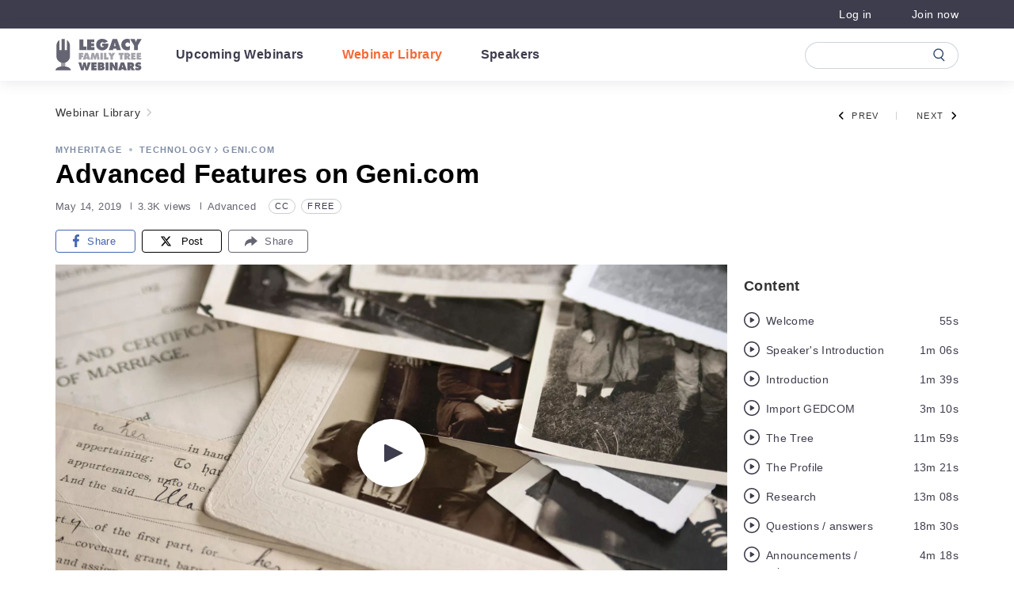

--- FILE ---
content_type: text/html; charset=UTF-8
request_url: https://familytreewebinars.com/webinar/advanced-features-on-geni-com/
body_size: 46936
content:
<!DOCTYPE html>
<html lang="en-US">
	<head>
		<meta http-equiv="Content-Type" content="text/html; charset=UTF-8" />
		<meta name="viewport" content="width=device-width, initial-scale=1.0, user-scalable=0" />

		<link rel="profile" href="http://gmpg.org/xfn/11" />
		<link rel="pingback" href="https://familytreewebinars.com/xmlrpc.php" />

		<script type="text/javascript"
		id="Cookiebot"
		src="https://consent.cookiebot.com/uc.js"
		data-implementation="wp"
		data-cbid="25831988-921b-451b-8371-a4b051401e8e"
							data-blockingmode="auto"
	 data-rocket-defer defer></script>
<meta name='robots' content='index, follow, max-image-preview:large, max-snippet:-1, max-video-preview:-1' />
	<style>img:is([sizes="auto" i], [sizes^="auto," i]) { contain-intrinsic-size: 3000px 1500px }</style>
	
	<!-- This site is optimized with the Yoast SEO plugin v24.5 - https://yoast.com/wordpress/plugins/seo/ -->
	<title>Advanced Features on Geni.com - Legacy Family Tree Webinars</title><style id="rocket-critical-css">.fa-facebook-f:before{content:"\f39e"}.fa-share:before{content:"\f064"}ul{box-sizing:border-box}:root{--wp--preset--font-size--normal:16px;--wp--preset--font-size--huge:42px}:root{--blue:#007bff;--indigo:#6610f2;--purple:#6f42c1;--pink:#e83e8c;--red:#dc3545;--orange:#fd7e14;--yellow:#ffc107;--green:#28a745;--teal:#20c997;--cyan:#17a2b8;--white:#fff;--gray:#595959;--gray-dark:#333;--primary:#e56c30;--secondary:#3e3d4e;--success:#28a745;--info:#17a2b8;--warning:#ffc107;--danger:#ec443a;--light:#f7f7f7;--dark:#333;--background-orange:#fff3ef;--background-blue:#f2f4f6;--background-green:#f7f9f9;--background-gray:#fafafa;--secondary-yellow:#ffce55;--secondary-orange:#f8a467;--secondary-blue:#283f66;--#fff:#fff;--#000:#000;--footer-background:#2c3e50;--footer-text:#fff;--text-lightgray:#595959;--text-darkgray:#333;--link-hover:#e56c30;--btn-hover:#ff7c55;--btn-gray:#c4c8ce;--btn-gray-hover:#89919d;--btn-disabled:#fbc3ad;--orange:#f56932;--breakpoint-xs:0;--breakpoint-sm:576px;--breakpoint-md:768px;--breakpoint-lg:992px;--breakpoint-xl:1025px;--font-family-sans-serif:Helvetica Neue,Helvetica,Arial,Sans-Serif;--font-family-monospace:SFMono-Regular,Menlo,Monaco,Consolas,"Liberation Mono","Courier New",monospace}*,:after,:before{-webkit-box-sizing:border-box;box-sizing:border-box}html{font-family:sans-serif;line-height:1.15;-webkit-text-size-adjust:100%}header,nav{display:block}body{margin:0;font-family:Helvetica Neue,Helvetica,Arial,Sans-Serif;font-size:1rem;font-weight:400;line-height:1.5;color:#212529;text-align:left;background-color:#fff}h1,h2,h3,h4,h5,h6{margin-top:0;margin-bottom:.5rem}p{margin-top:0;margin-bottom:1rem}ul{margin-bottom:1rem}ul{margin-top:0}ul ul{margin-bottom:0}b,strong{font-weight:bolder}small{font-size:80%}a{text-decoration:none;background-color:rgba(0,0,0,0)}img{border-style:none}img,svg{vertical-align:middle}svg{overflow:hidden}label{display:inline-block;margin-bottom:.5rem}button{border-radius:0}button,input,select,textarea{margin:0;font-family:inherit;font-size:inherit;line-height:inherit}button,input{overflow:visible}button,select{text-transform:none}select{word-wrap:normal}[type=button],[type=submit],button{-webkit-appearance:button}[type=button]::-moz-focus-inner,[type=submit]::-moz-focus-inner,button::-moz-focus-inner{padding:0;border-style:none}input[type=checkbox]{-webkit-box-sizing:border-box;box-sizing:border-box;padding:0}textarea{overflow:auto;resize:vertical}fieldset{min-width:0;padding:0;margin:0;border:0}legend{display:block;width:100%;max-width:100%;padding:0;margin-bottom:.5rem;font-size:1.5rem;line-height:inherit;color:inherit;white-space:normal}::-webkit-file-upload-button{font:inherit;-webkit-appearance:button}.h3,h1,h2,h3,h4,h5,h6{margin-bottom:.5rem;font-weight:500;line-height:1.2}h1{font-size:2.5rem}h2{font-size:2rem}.h3,h3{font-size:1.75rem}h4{font-size:1.5rem}h5{font-size:1.25rem}h6{font-size:1rem}small{font-size:.875em;font-weight:400}.list-inline-item{display:inline-block}.container{width:100%;padding-right:15px;padding-left:15px;margin-right:auto;margin-left:auto}@media (min-width:576px){.container{max-width:540px}}@media (min-width:768px){.container{max-width:720px}}@media (min-width:992px){.container{max-width:960px}}@media (min-width:1025px){.container{max-width:1140px}}.row{display:-webkit-box;display:-ms-flexbox;display:flex;-ms-flex-wrap:wrap;flex-wrap:wrap;margin-right:-15px;margin-left:-15px}.col-12,.col-lg-3,.col-lg-4,.col-lg-9,.col-md-10{position:relative;width:100%;padding-right:15px;padding-left:15px}.col-12{-webkit-box-flex:0;-ms-flex:0 0 100%;flex:0 0 100%;max-width:100%}@media (min-width:768px){.col-md-10{-webkit-box-flex:0;-ms-flex:0 0 83.33333%;flex:0 0 83.33333%;max-width:83.33333%}}@media (min-width:992px){.col-lg-3{-webkit-box-flex:0;-ms-flex:0 0 25%;flex:0 0 25%;max-width:25%}.col-lg-4{-webkit-box-flex:0;-ms-flex:0 0 33.33333%;flex:0 0 33.33333%;max-width:33.33333%}.col-lg-9{-webkit-box-flex:0;-ms-flex:0 0 75%;flex:0 0 75%;max-width:75%}}.form-control{display:block;width:100%;height:calc(1.5em + .75rem + 2px);padding:.375rem .75rem;font-size:1rem;font-weight:400;line-height:1.5;color:#495057;background-color:#fff;background-clip:padding-box;border:1px solid #ccc;border-radius:.25rem}.form-control::-ms-expand{background-color:rgba(0,0,0,0);border:0}.form-control::-webkit-input-placeholder{color:#595959;opacity:1}.form-control::-moz-placeholder{color:#595959;opacity:1}.form-control:-ms-input-placeholder{color:#595959;opacity:1}.form-control::-ms-input-placeholder{color:#595959;opacity:1}.form-group{margin-bottom:1rem}.btn{display:inline-block;font-weight:400;color:#212529;text-align:center;vertical-align:middle;background-color:rgba(0,0,0,0);border:1px solid rgba(0,0,0,0);padding:.375rem .75rem;font-size:1rem;line-height:1.5;border-radius:.25rem}.btn.disabled{opacity:.65}.btn-primary{color:#fff;background-color:#e56c30;border-color:#e56c30}.btn-primary.disabled{color:#fff;background-color:#e56c30;border-color:#e56c30}.btn-outline-primary{color:#e56c30;border-color:#e56c30}.btn-block{display:block;width:100%}.fade:not(.show){opacity:0}.collapse:not(.show){display:none}.dropdown-menu{position:absolute;top:100%;left:0;z-index:1000;display:none;float:left;min-width:10rem;padding:.5rem 0;margin:.125rem 0 0;font-size:1rem;color:#212529;text-align:left;list-style:none;background-color:#fff;background-clip:padding-box;border:1px solid rgba(0,0,0,.15);border-radius:.25rem}.dropdown-item{display:block;width:100%;padding:.25rem 1.5rem;clear:both;font-weight:400;color:#212529;text-align:inherit;white-space:nowrap;background-color:rgba(0,0,0,0);border:0}.nav-link{display:block;padding:.5rem 1rem}.navbar{position:relative;padding:.5rem 1rem}.navbar,.navbar .container{display:-webkit-box;display:-ms-flexbox;display:flex;-ms-flex-wrap:wrap;flex-wrap:wrap;-webkit-box-align:center;-ms-flex-align:center;align-items:center;-webkit-box-pack:justify;-ms-flex-pack:justify;justify-content:space-between}.navbar-brand{display:inline-block;padding-top:.3125rem;padding-bottom:.3125rem;margin-right:1rem;font-size:1.25rem;line-height:inherit;white-space:nowrap}.navbar-nav{display:-webkit-box;display:-ms-flexbox;display:flex;-webkit-box-orient:vertical;-webkit-box-direction:normal;-ms-flex-direction:column;flex-direction:column;padding-left:0;margin-bottom:0;list-style:none}.navbar-nav .nav-link{padding-right:0;padding-left:0}.navbar-collapse{-ms-flex-preferred-size:100%;flex-basis:100%;-webkit-box-flex:1;-ms-flex-positive:1;flex-grow:1;-webkit-box-align:center;-ms-flex-align:center;align-items:center}.navbar-toggler{padding:.25rem .75rem;font-size:1.25rem;line-height:1;background-color:rgba(0,0,0,0);border:1px solid rgba(0,0,0,0);border-radius:.25rem}.navbar-toggler-icon{display:inline-block;width:1.5em;height:1.5em;vertical-align:middle;content:"";background:50%/100% 100% no-repeat}@media (max-width:767.98px){.navbar-expand-md>.container{padding-right:0;padding-left:0}}@media (min-width:768px){.navbar-expand-md{-ms-flex-flow:row nowrap;flex-flow:row nowrap;-webkit-box-pack:start;-ms-flex-pack:start;justify-content:flex-start}.navbar-expand-md,.navbar-expand-md .navbar-nav{-webkit-box-orient:horizontal;-webkit-box-direction:normal}.navbar-expand-md .navbar-nav{-ms-flex-direction:row;flex-direction:row}.navbar-expand-md .navbar-nav .nav-link{padding-right:.5rem;padding-left:.5rem}.navbar-expand-md>.container{-ms-flex-wrap:nowrap;flex-wrap:nowrap}.navbar-expand-md .navbar-collapse{display:-webkit-box!important;display:-ms-flexbox!important;display:flex!important;-ms-flex-preferred-size:auto;flex-basis:auto}.navbar-expand-md .navbar-toggler{display:none}}.badge{display:inline-block;padding:.25em .4em;font-size:75%;font-weight:700;line-height:1;text-align:center;white-space:nowrap;vertical-align:baseline;border-radius:.25rem}.badge-light{color:#212529;background-color:#f7f7f7}.close{float:right;font-size:1.5rem;font-weight:700;line-height:1;color:#000;text-shadow:0 1px 0 #fff;opacity:.5}button.close{padding:0;background-color:rgba(0,0,0,0);border:0}.modal{position:fixed;top:0;left:0;z-index:1050;display:none;width:100%;height:100%;overflow:hidden;outline:0}.modal-dialog{position:relative;width:auto;margin:.5rem}.modal.fade .modal-dialog{-webkit-transform:translateY(-50px);-ms-transform:translateY(-50px);transform:translateY(-50px)}.modal-dialog-centered{display:-webkit-box;display:-ms-flexbox;display:flex;-webkit-box-align:center;-ms-flex-align:center;align-items:center;min-height:calc(100% - 1rem)}.modal-dialog-centered:before{display:block;height:calc(100vh - 1rem);height:-webkit-min-content;height:-moz-min-content;height:min-content;content:""}.modal-content{position:relative;display:-webkit-box;display:-ms-flexbox;display:flex;-webkit-box-orient:vertical;-webkit-box-direction:normal;-ms-flex-direction:column;flex-direction:column;width:100%;background-color:#fff;background-clip:padding-box;border:1px solid rgba(0,0,0,.2);border-radius:.3rem;outline:0}.modal-header{display:-webkit-box;display:-ms-flexbox;display:flex;-webkit-box-align:start;-ms-flex-align:start;align-items:flex-start;-webkit-box-pack:justify;-ms-flex-pack:justify;justify-content:space-between;padding:1rem;border-bottom:1px solid #dee2e6;border-top-left-radius:calc(.3rem - 1px);border-top-right-radius:calc(.3rem - 1px)}.modal-header .close{padding:1rem;margin:-1rem -1rem -1rem auto}.modal-title{margin-bottom:0;line-height:1.5}.modal-body{position:relative;-webkit-box-flex:1;-ms-flex:1 1 auto;flex:1 1 auto;padding:1rem}.modal-footer{display:-webkit-box;display:-ms-flexbox;display:flex;-ms-flex-wrap:wrap;flex-wrap:wrap;-webkit-box-align:center;-ms-flex-align:center;align-items:center;-webkit-box-pack:end;-ms-flex-pack:end;justify-content:flex-end;padding:.75rem;border-top:1px solid #dee2e6;border-bottom-right-radius:calc(.3rem - 1px);border-bottom-left-radius:calc(.3rem - 1px)}.modal-footer>*{margin:.25rem}@media (min-width:576px){.modal-dialog{max-width:500px;margin:1.75rem auto}.modal-dialog-centered{min-height:calc(100% - 3.5rem)}.modal-dialog-centered:before{height:calc(100vh - 3.5rem);height:-webkit-min-content;height:-moz-min-content;height:min-content}}.bg-primary{background-color:#e56c30!important}.border-0{border:0!important}.rounded{border-radius:.25rem!important}.rounded-0{border-radius:0!important}.d-none{display:none!important}.d-inline{display:inline!important}.d-inline-block{display:inline-block!important}.d-block{display:block!important}.d-flex{display:-webkit-box!important;display:-ms-flexbox!important;display:flex!important}@media (min-width:768px){.d-md-none{display:none!important}.d-md-flex{display:-webkit-box!important;display:-ms-flexbox!important;display:flex!important}}@media (min-width:992px){.d-lg-none{display:none!important}.d-lg-inline-block{display:inline-block!important}}@media (min-width:1025px){.d-xl-none{display:none!important}}.flex-row{-webkit-box-orient:horizontal!important;-ms-flex-direction:row!important;flex-direction:row!important}.flex-column,.flex-row{-webkit-box-direction:normal!important}.flex-column{-webkit-box-orient:vertical!important;-ms-flex-direction:column!important;flex-direction:column!important}.flex-wrap{-ms-flex-wrap:wrap!important;flex-wrap:wrap!important}.justify-content-end{-webkit-box-pack:end!important;-ms-flex-pack:end!important;justify-content:flex-end!important}.justify-content-center{-webkit-box-pack:center!important;-ms-flex-pack:center!important;justify-content:center!important}.justify-content-between{-webkit-box-pack:justify!important;-ms-flex-pack:justify!important;justify-content:space-between!important}.align-items-end{-webkit-box-align:end!important;-ms-flex-align:end!important;align-items:flex-end!important}.align-items-center{-webkit-box-align:center!important;-ms-flex-align:center!important;align-items:center!important}.align-self-center{-ms-flex-item-align:center!important;align-self:center!important}@media (min-width:576px){.flex-sm-row{-webkit-box-orient:horizontal!important;-ms-flex-direction:row!important;flex-direction:row!important}.flex-sm-row{-webkit-box-direction:normal!important}}@media (min-width:768px){.flex-md-row{-webkit-box-orient:horizontal!important;-ms-flex-direction:row!important;flex-direction:row!important}.flex-md-row{-webkit-box-direction:normal!important}}@media (min-width:992px){.flex-lg-row{-webkit-box-orient:horizontal!important;-ms-flex-direction:row!important;flex-direction:row!important}.flex-lg-row{-webkit-box-direction:normal!important}.justify-content-lg-end{-webkit-box-pack:end!important;-ms-flex-pack:end!important;justify-content:flex-end!important}}.position-fixed{position:fixed!important}.fixed-bottom{position:fixed;right:0;left:0;z-index:1030}.fixed-bottom{bottom:0}.w-100{width:100%!important}.w-auto{width:auto!important}.mw-100{max-width:100%!important}.m-0{margin:0!important}.mr-0{margin-right:0!important}.mb-0{margin-bottom:0!important}.mr-2{margin-right:.5rem!important}.mr-3{margin-right:1rem!important}.mb-3{margin-bottom:1rem!important}.mt-4{margin-top:1.5rem!important}.pb-0{padding-bottom:0!important}.px-1{padding-right:.25rem!important}.px-1{padding-left:.25rem!important}.py-3{padding-top:1rem!important}.px-3{padding-right:1rem!important}.py-3{padding-bottom:1rem!important}.px-3{padding-left:1rem!important}.mr-auto{margin-right:auto!important}.ml-auto{margin-left:auto!important}@media (min-width:576px){.mb-sm-3{margin-bottom:1rem!important}}@media (min-width:768px){.mr-md-0{margin-right:0!important}.mb-md-0{margin-bottom:0!important}.ml-md-0{margin-left:0!important}}.text-center{text-align:center!important}@media (min-width:576px){.text-sm-center{text-align:center!important}}.font-weight-bold{font-weight:700!important}.text-white{color:#fff!important}.text-danger{color:#ec443a!important}body,html{font-size:16px}body{min-height:100%;overflow-x:hidden}.container,.row,[class^=col-]{padding:0}@media (max-width:991.98px){.container{width:90%}}.row{margin:0}img{height:auto;max-width:100%}.container{padding:0}@media (max-width:767.98px){.container{padding:0 1.25rem}}@media (min-width:1025px) and (max-width:1199.98px){body{overflow-x:auto!important;width:100%}.c-navbar,body{min-width:1200px}}.h3,h1,h2,h3,h4,h5{font-weight:700}h1{color:#000;letter-spacing:.4px;line-height:1.24;font-size:2.125rem}h2{color:#000;letter-spacing:.33px;line-height:1.42;font-size:1.5rem}.h3,h3{color:#595959;letter-spacing:.3px;line-height:1.27;font-size:1.375rem}h4{color:#333;letter-spacing:.4px;line-height:1.39;font-size:1.125rem}h5{color:#000;letter-spacing:.43px;line-height:1.33;font-size:.9375rem}a{line-height:2;font-size:.875rem}a{color:#e56c30;letter-spacing:.4px}.section-comments a{text-decoration:none}.section-comments p{padding-bottom:18.2px}.section-comments ul{list-style:none outside none;margin:0;padding:0}.section-comments h3{padding:0 0 10px;position:relative}.section-comments h3 small{position:absolute;right:0;top:0}.comment-respond h3{position:relative}.comment-respond small{position:absolute;right:0;top:0}.comment-respond label{display:block;padding-bottom:4px}.comment-respond input[type=email],.comment-respond input[type=text],.comment-respond input[type=url],.comment-respond textarea{background:#f7f7f7;border:1px solid #ccc;display:block;padding:10px;width:80%}.comment-respond textarea{height:100px;width:100%}.comment-respond input[type=email]::-webkit-input-placeholder,.comment-respond input[type=text]::-webkit-input-placeholder,.comment-respond input[type=url]::-webkit-input-placeholder{color:#777}.comment-respond input[type=email]::-moz-placeholder,.comment-respond input[type=text]::-moz-placeholder,.comment-respond input[type=url]::-moz-placeholder{color:#777}.comment-respond input[type=email]:-ms-input-placeholder,.comment-respond input[type=text]:-ms-input-placeholder,.comment-respond input[type=url]:-ms-input-placeholder{color:#777}.comment-respond input[type=email]::-ms-input-placeholder,.comment-respond input[type=text]::-ms-input-placeholder,.comment-respond input[type=url]::-ms-input-placeholder{color:#777}.comment-respond .required{color:#e40000}.comment-respond .comment-notes{padding-top:15px}.comment-respond .form-submit input{background:#363636;border:0;color:#fff;display:block;font-size:14px;font-weight:700;height:40px;width:160px}.search{display:inline-block;margin-bottom:34px;max-width:728px;position:relative;text-align:left;width:100%}@media (max-width:991.98px){.search{margin-bottom:34px}}.search-spacer{height:57px;width:100%}.search-container{background-color:#fff;border:1px solid rgba(0,0,0,0);border-radius:28px;-webkit-box-shadow:0 3px 10px 0 rgba(106,113,134,.12);box-shadow:0 3px 10px 0 rgba(106,113,134,.12);left:0;position:absolute;right:0;top:0;z-index:10;-webkit-animation-duration:.5s;animation-duration:.5s;-webkit-animation-fill-mode:both;animation-fill-mode:both}.search-toggle{background-image:url(https://familytreewebinars.com/wp-content/themes/airfleet/dist/images/icon-search.05721c17db.svg);background-position:50%;background-repeat:no-repeat;background-size:contain;content:"";display:none;height:19px;position:absolute;right:10px;top:10px;width:19px}.search-form-group{margin-bottom:0;padding:13px 52px 12px 27px;position:relative}@media (max-width:768px){.search-form-group{padding:15px 15px 12px 40px}.search-form-group:before{left:14px;right:unset!important}}.search-form-group:before{-webkit-animation-duration:.4s;animation-duration:.4s;-webkit-animation-fill-mode:both;animation-fill-mode:both;background-image:url(https://familytreewebinars.com/wp-content/themes/airfleet/dist/images/icon-search.05721c17db.svg);background-position:50%;background-repeat:no-repeat;background-size:contain;content:"";display:inline-block;height:19px;margin-top:5px;opacity:.6;position:absolute;right:28px;width:19px}.search-form-group-clear{display:none;position:absolute;right:30px;stroke:#333;top:16px}.search-form-group-cancel{color:#000;display:none;font-size:15px;font-weight:700;letter-spacing:.3px;line-height:24px}.search-control{border-width:0;color:#333;font-size:18px;letter-spacing:0;line-height:28px;padding:1px;width:100%}@media (max-width:991.98px){.search-control{color:#666;font-size:15px;letter-spacing:.3px}}.search-control::-ms-clear{display:none}.search-control::-webkit-input-placeholder{color:#999;opacity:1}.search-control::-moz-placeholder{color:#999;opacity:1}.search-control:-ms-input-placeholder{color:#999;opacity:1}.search-control::-ms-input-placeholder{color:#999;opacity:1}@media (max-width:767.98px){.search-control::-webkit-input-placeholder{font-size:15px}.search-control::-moz-placeholder{font-size:15px}.search-control:-ms-input-placeholder{font-size:15px}.search-control::-ms-input-placeholder{font-size:15px}}@media only screen and (min-width:0) and (max-width:576px) and (orientation:portrait){.search-control::-webkit-input-placeholder{font-size:4.1vw;letter-spacing:0}.search-control::-moz-placeholder{font-size:4.1vw;letter-spacing:0}.search-control:-ms-input-placeholder{font-size:4.1vw;letter-spacing:0}.search-control::-ms-input-placeholder{font-size:4.1vw;letter-spacing:0}}.search-results{border-bottom-left-radius:30px;border-bottom-right-radius:30px;overflow:hidden;position:relative}.search-results:before{background-color:#e5e5e5;content:"";height:1px;left:19px;position:absolute;right:22px;top:0}.search-results-items{max-height:400px;overflow-y:auto!important;position:relative}.search-results-items::-webkit-scrollbar{width:8px}.search-results-items::-webkit-scrollbar-track{border-radius:5px;-webkit-box-shadow:inset 0 0 3px rgba(0,0,0,.3)}.search-results-items::-webkit-scrollbar-thumb{border-radius:5px;-webkit-box-shadow:inset 0 0 3px rgba(0,0,0,.5)}.search-results-nothing{display:none;padding:22px 20px 28px;position:relative;text-align:center}.search-results-nothing:before{background-color:#e5e5e5;content:"";height:1px;left:19px;position:absolute;right:22px;top:0}.search-results-nothing-image{background-image:url(https://familytreewebinars.com/wp-content/themes/airfleet/dist/images/search-nothing.7eef5ee0bf.svg);background-position:50%;background-repeat:no-repeat;background-size:contain;display:inline-block;height:45px;margin-bottom:9px;width:52px}.search-results-nothing-title{color:#333;font-size:18px;letter-spacing:.3px;line-height:1.44}@media (max-width:767.98px){.search-results-nothing-title{line-height:1.67}}.lds-ellipsis{display:inline-block;height:64px;position:relative;width:64px}.lds-ellipsis div{-webkit-animation-timing-function:cubic-bezier(0,1,1,0);animation-timing-function:cubic-bezier(0,1,1,0);background:#e56c30;border-radius:50%;height:11px;position:absolute;top:27px;width:11px}.lds-ellipsis div:first-child{-webkit-animation:lds-ellipsis1 .6s infinite;animation:lds-ellipsis1 .6s infinite;left:8px}.lds-ellipsis div:nth-child(2){left:8px}.lds-ellipsis div:nth-child(2),.lds-ellipsis div:nth-child(3){-webkit-animation:lds-ellipsis2 .6s infinite;animation:lds-ellipsis2 .6s infinite}.lds-ellipsis div:nth-child(3){left:32px}.lds-ellipsis div:nth-child(4){-webkit-animation:lds-ellipsis3 .6s infinite;animation:lds-ellipsis3 .6s infinite;left:56px}@-webkit-keyframes lds-ellipsis1{0%{-webkit-transform:scale(0);transform:scale(0)}to{-webkit-transform:scale(1);transform:scale(1)}}@keyframes lds-ellipsis1{0%{-webkit-transform:scale(0);transform:scale(0)}to{-webkit-transform:scale(1);transform:scale(1)}}@-webkit-keyframes lds-ellipsis3{0%{-webkit-transform:scale(1);transform:scale(1)}to{-webkit-transform:scale(0);transform:scale(0)}}@keyframes lds-ellipsis3{0%{-webkit-transform:scale(1);transform:scale(1)}to{-webkit-transform:scale(0);transform:scale(0)}}@-webkit-keyframes lds-ellipsis2{0%{-webkit-transform:translate(0);transform:translate(0)}to{-webkit-transform:translate(24px);transform:translate(24px)}}@keyframes lds-ellipsis2{0%{-webkit-transform:translate(0);transform:translate(0)}to{-webkit-transform:translate(24px);transform:translate(24px)}}.btn{color:#fff;letter-spacing:.8px;line-height:1.71;background-color:#f56932;border:2px solid #f56932;font-size:.9375rem;font-weight:500;line-height:1.6;min-width:190px;outline:none;padding:7px 60px 9px}.btn-primary{font-size:15px;letter-spacing:1px}.c-image{height:auto;max-width:100%}.modal{z-index:10100}.modal-content{border:0}.mh-topbar{background-color:#3e3d4e;color:#fff;font-family:Helvetica Neue,Helvetica,Arial,Sans-Serif;padding:4px 0}.mh-topbar-wrapper{width:100%}.mh-topbar .container{-webkit-box-align:center;-ms-flex-align:center;align-items:center;display:-webkit-box;display:-ms-flexbox;display:flex;-webkit-box-pack:justify;-ms-flex-pack:justify;justify-content:space-between}.mh-topbar img{display:none}.mh-topbar__menu{color:#fff;display:-webkit-box;display:-ms-flexbox;display:flex;font-size:.9375rem;list-style:none outside none;margin-bottom:0}.mh-topbar__menu li{margin-right:50px;position:relative}.mh-topbar__menu li:last-of-type{margin-right:0}.mh-topbar__menu li a{color:#fff;display:block;letter-spacing:.4px;text-decoration:none}@media (min-width:1025px){.mh-topbar__powered-by-text{display:none}}@media (max-width:1024.98px){.mh-topbar__powered-by .mh-topbar__logo{display:none}}@media (max-width:1024.98px){.mh-topbar__powered-by .mh-topbar__logo--mobile{display:inline}}@media (max-width:1024.98px){.mh-topbar{display:none}}.mh-topbar__powered-by{font-size:14px;letter-spacing:.35px;line-height:1.57;opacity:.8}@media (max-width:1024.98px){.mh-topbar__powered-by{font-size:13px}}.nav-burger{display:none;height:20px;margin-left:22px;position:relative;-webkit-transform:rotate(0deg);-ms-transform:rotate(0deg);transform:rotate(0deg);width:16px;z-index:6}@media (max-width:1024.98px){.nav-burger{display:block}}.nav-burger span{background:#3e3d4e;border-radius:9px;display:block;height:2px;left:0;opacity:1;position:absolute;-webkit-transform:rotate(0deg);-ms-transform:rotate(0deg);transform:rotate(0deg);width:100%}.nav-burger span:first-child{top:0}.nav-burger span:nth-child(2),.nav-burger span:nth-child(3){top:8px}.nav-burger span:nth-child(4){top:16px}header.header{position:relative;z-index:1025}.c-navbar{background-color:#fff;padding:11px 0;position:sticky;top:0;z-index:2}.c-navbar .navbar-search-form-container{-webkit-box-align:center;-ms-flex-align:center;align-items:center;display:-webkit-box;display:-ms-flexbox;display:flex;-webkit-box-flex:13;-ms-flex-positive:13;flex-grow:13;-webkit-box-pack:end;-ms-flex-pack:end;justify-content:flex-end}.c-navbar .search{-webkit-animation:displayHeaderSearch .3s ease-out;animation:displayHeaderSearch .3s ease-out;margin-bottom:0;max-width:194px;will-change:max-width}.c-navbar .search-spacer{height:35px}.c-navbar .search-container{background-color:#fff;border:1px solid rgba(130,148,169,.4);border-radius:17px;-webkit-box-shadow:none;box-shadow:none;top:1px}.c-navbar .search .form-group{padding:0 41px 0 16px;will-change:padding}.c-navbar .search .form-group:before{background-image:url(https://familytreewebinars.com/wp-content/themes/airfleet/dist/images/icon-search.05721c17db.svg);height:17px;left:unset;margin-top:-8.5px;opacity:1;right:16px;top:50%;width:15px}.c-navbar .search .form-group .search-form-group-clear{right:16px;-webkit-transform:translateY(-50%);-ms-transform:translateY(-50%);transform:translateY(-50%)}.c-navbar .search input{color:#3e3d4e;font-size:18px;letter-spacing:.3px;line-height:1.67}.c-navbar .search input::-webkit-input-placeholder{color:rgba(0,0,0,0)}.c-navbar .search input::-moz-placeholder{color:rgba(0,0,0,0)}.c-navbar .search input:-ms-input-placeholder{color:rgba(0,0,0,0)}.c-navbar .search input::-ms-input-placeholder{color:rgba(0,0,0,0)}.c-navbar #search-cancel{display:none}.c-navbar .navbar-brand{margin-right:35px}.c-navbar .navbar-brand img.mobile{display:none}@media (max-width:1024.98px){.c-navbar .navbar-brand img.mobile{display:block}}.c-navbar .navbar-brand img:not(.mobile){display:block}@media (max-width:1024.98px){.c-navbar .navbar-brand img:not(.mobile){display:none}}@media (max-width:1024.98px){.c-navbar .navbar-brand{margin-right:0;width:82px}}@-webkit-keyframes displayHeaderSearch{0%{opacity:0}to{opacity:1}}@keyframes displayHeaderSearch{0%{opacity:0}to{opacity:1}}@media (max-width:1024.98px){.c-navbar{min-height:60px;padding:10px 0}.c-navbar .navbar-search-form-container{margin-right:22px;min-width:35px;position:absolute;right:0}.c-navbar .search{max-width:35px}.c-navbar .search-container{border:0}.c-navbar .search .form-group{padding:0}.c-navbar .search .form-group:before{right:0!important}.c-navbar .search .form-group input{padding-right:35px}.c-navbar .container{-webkit-box-pack:center;-ms-flex-pack:center;justify-content:center}.c-navbar .nav-burger{left:0;position:absolute}.c-navbar .navbar-toggler{display:none}.c-navbar .navbar-collapse{display:none!important}}@media (min-width:1025px){.c-navbar{-webkit-box-shadow:0 2px 16px 0 rgba(106,113,134,.16);box-shadow:0 2px 16px 0 rgba(106,113,134,.16)}}.navbar-nav{font-family:Helvetica Neue,Helvetica,Arial,Sans-Serif;font-size:16px}.navbar-nav li+li{margin-left:32px}.navbar-nav .nav-link{color:#3e3d4e;font-size:16px;font-weight:700;letter-spacing:.4px;line-height:1.75}html{height:-webkit-fill-available}.mobile-menu-wrapper{background:#fff;height:100%;height:-webkit-fill-available;-webkit-box-pack:justify;-ms-flex-pack:justify;justify-content:space-between;opacity:0;padding:20px 21px 13px;position:fixed;top:0;-webkit-transform:translateX(-100%);-ms-transform:translateX(-100%);transform:translateX(-100%);visibility:hidden;width:100%;z-index:5}.mobile-menu-wrapper,.mobile-menu-wrapper .mobile-menu__body{display:-webkit-box;display:-ms-flexbox;display:flex;-webkit-box-orient:vertical;-webkit-box-direction:normal;-ms-flex-direction:column;flex-direction:column}.mobile-menu-wrapper .mobile-menu__body{height:100%;margin-left:1px;min-height:-webkit-min-content;min-height:-moz-min-content;min-height:min-content;position:relative}.mobile-menu-wrapper .navbar-nav{min-height:-webkit-min-content;min-height:-moz-min-content;min-height:min-content;padding-top:22px}@media (max-width:1024.98px){.mobile-menu-wrapper .navbar-nav{padding-bottom:16px}}.mobile-menu-wrapper .menu-item+.menu-item{margin-left:0}.mobile-menu-wrapper .nav-link{color:#000;font-size:22px;font-weight:700;letter-spacing:.1px;line-height:1.6}.mobile-menu-wrapper .mobile-menu__footer{-webkit-box-align:center;-ms-flex-align:center;align-items:center;-webkit-box-pack:justify;-ms-flex-pack:justify;justify-content:space-between}.mobile-menu-wrapper .mh-topbar__menu,.mobile-menu-wrapper .mobile-menu__footer{display:-webkit-box;display:-ms-flexbox;display:flex;min-height:-webkit-min-content;min-height:-moz-min-content;min-height:min-content}.mobile-menu-wrapper .mh-topbar__menu{border-top:.5px solid #ccc;-webkit-box-flex:1;-ms-flex:1;flex:1;-webkit-box-orient:vertical;-webkit-box-direction:normal;-ms-flex-direction:column;flex-direction:column;margin-top:15px;padding-left:0;padding-top:22px}@media (max-width:1024.98px){.mobile-menu-wrapper .mh-topbar__menu{margin-top:0;padding-top:0}}.mobile-menu-wrapper .mh-topbar__menu li{line-height:3.4}.mobile-menu-wrapper .mh-topbar__menu li a{color:#000;font-size:22px;font-weight:700;letter-spacing:.7px}.mobile-menu-wrapper .nav-burger{margin:0 0 0 2px}.mobile-menu-wrapper .navbar-brand{width:95px}@media (min-width:1025px){.mobile-menu-wrapper{display:none}}.is__webinar--recorded .library__nav a{color:#f56932}.c-header-logo{padding-bottom:0;padding-top:0;position:relative}.c-header-logo__img,.c-header-logo__img-hover{height:40px;width:auto}.c-header-logo__img-hover{left:0;opacity:0;position:absolute;top:0;z-index:99}.p-share{-webkit-box-align:center;-ms-flex-align:center;align-items:center;margin:0 0 10px 8px}.p-share,.p-share__container{display:-webkit-box;display:-ms-flexbox;display:flex}.p-share__list{padding-left:0;list-style:none;margin:0}.p-share__list li{display:inline-block}.p-share__list li:not(:last-child){margin-right:.5rem;margin-right:4px}.p-share__fb-like{padding-top:1px}.p-share__btn{border:0;border-radius:4px;display:inline-block;line-height:1.98;min-width:101px;padding:0;text-align:center}.p-share__btn{color:#fff;text-decoration:none}.p-share__btn span{font-family:Helvetica Neue,Helvetica,Arial,Sans-Serif;font-size:13px;font-weight:500;letter-spacing:.3px;line-height:1.54;padding:0;text-align:center}.p-share__btn img{margin:0 3px}.p-share__btn img:before{content:""!important}.p-share__btn img.fa-facebook-f{margin-left:-3px;margin-right:6px;margin-top:-2px;width:8px}.p-share__btn img.fa-x-twitter{margin-left:0;margin-right:7px;margin-top:-2px;width:15px}.p-share__btn img.fa-share{margin-left:2px;margin-right:5px;margin-top:-2px;width:16px}.p-share__btn-facebook{border:1px solid #4266b2;color:#4266b2}.p-share__btn-x{border:1px solid #000;color:#000}.p-share__btn-share{border:1px solid #656471}@media (max-width:991.98px){.p-share__btn-share{border:1px solid rgba(40,63,102,.4);font-size:13px;font-weight:500;letter-spacing:.3px;line-height:1.54;padding-bottom:4px;padding-top:4px}}.p-share__btn-share span{color:#3e3d4e;opacity:.8}.p-share__copied-message{display:none;right:50px;top:100px;z-index:9999}@media (max-width:991.98px){.p-share__copied-message{left:15px;right:15px;text-align:center}}.p-share__dropdown{border:0;-webkit-box-shadow:0 9px 29px 0 rgba(146,165,187,.73);box-shadow:0 9px 29px 0 rgba(146,165,187,.73);margin-top:5px;padding:7px 0 12px}.p-share__dropdown .dropdown-item{padding:0 14px}.p-share__dropdown .dropdown-item span{color:#283f66;font-size:15px;letter-spacing:.1px;line-height:2.67;position:relative;top:3px}.p-share__dropdown .dropdown-item-icon{display:inline-block;height:26px;margin-right:10px;width:26px}.p-share__modal-title{color:rgba(40,63,102,.6);font-size:12px;font-weight:700;letter-spacing:1.3px;line-height:15px;margin-bottom:0;margin-top:8px;text-align:left;text-transform:uppercase}.p-share__modal-close{background-color:rgba(0,0,0,0);border:0;display:block;padding:0}.p-share__modal-content{padding:15px 20px}.p-share__modal-header{padding:0 0 10px}.p-share__modal-body{margin:0 -20px;overflow-x:scroll;padding:25px 20px 0;width:calc(100% + 40px)}.p-share__modal-list{display:-webkit-box;display:-ms-flexbox;display:flex;-ms-overflow-style:none;overflow-x:auto;scrollbar-width:none}.p-share__modal-list::-webkit-scrollbar{display:none}.p-share__modal-list-item{-webkit-box-align:center;-ms-flex-align:center;align-items:center;color:#000;display:-webkit-box;display:-ms-flexbox;display:flex;-webkit-box-orient:vertical;-webkit-box-direction:normal;-ms-flex-direction:column;flex-direction:column;-ms-flex-negative:0;flex-shrink:0;font-size:13px;-webkit-box-pack:center;-ms-flex-pack:center;justify-content:center;line-height:4.1;width:85px}@media (max-width:575.98px){.p-share__modal-list-item{width:22.3%}}.p-share__modal-list-item-icon{display:inline-block;-ms-flex-negative:0;flex-shrink:0;height:52px;margin-bottom:-4px;width:52px}@media (max-width:1024.98px){.footer__socials h3{text-align:center}}@media (max-width:1024.98px){.c-footer .menu-item{padding:0 9px}}@media (max-width:1024.98px){.c-footer__menus{margin-bottom:10px}}.c-footer__menus.mobile{display:none;margin-bottom:15px}@media (max-width:1024.98px){.c-footer__menus.mobile{display:-webkit-box;display:-ms-flexbox;display:flex}}.c-footer h3{color:hsla(0,0%,60%,.8);display:none;font-family:Helvetica Neue,Helvetica,Arial,Sans-Serif;font-size:11px;font-weight:700;letter-spacing:3.2px;text-transform:uppercase}@media (max-width:1024.98px){.c-footer h3{display:none}}.c-footer .menu{font-family:Roboto,"sans-serif";list-style:none;padding-left:0}@media (max-width:1024.98px){.c-footer .menu{display:-webkit-box;display:-ms-flexbox;display:flex;-ms-flex-wrap:wrap;flex-wrap:wrap;-webkit-box-pack:center;-ms-flex-pack:center;justify-content:center;margin-bottom:0}}@media (max-width:1024.98px){.c-footer .menu .menu-item{text-align:center}}.c-footer .menu a{color:#ccc;font-size:15px;font-weight:500;line-height:1.7;text-decoration:none}@media (max-width:1024.98px){.c-footer .menu a{font-size:12px;letter-spacing:.3px;line-height:2.5}}.c-footer a{color:#fff}@media (min-width:1025px){.c-footer__menus>div h3{margin-bottom:13px}.footer__socials h3{display:none;margin-left:9px}}.b-webinar--single.b-related-webinars__item .c-webinar__info{height:167px;margin:0;padding-bottom:24px;padding-top:10px}@media (max-width:1024.98px){.b-webinar--single.b-related-webinars__item .c-webinar__info{height:157px;padding-bottom:14px;padding-top:11px}}.c-webinar__description{grid-column:2/3;grid-row:2/3;margin-top:.625rem;padding-right:20px}.c-webinar__description .c-text{color:#3e3d4e;font-size:.875rem;letter-spacing:.4px;line-height:1.43;opacity:.8}.c-webinar-datetime .time,.c-webinar__datetime .time{text-transform:uppercase}.c-webinar__info{padding-left:26px;padding-right:21px;width:100%}@media (max-width:1024.98px){.c-webinar__info{padding-left:16px;padding-right:16px}}.c-webinar__info-categories{display:-webkit-box;display:-ms-flexbox;display:flex;height:25px;overflow:hidden;padding-right:0;width:100%}.c-webinar__info .webinar-grid__title--link{--bg-color:rgba(125,145,160,0.5);background-image:-webkit-gradient(linear,left top,left bottom,from(var(--bg-color)),to(var(--bg-color)));background-image:-o-linear-gradient(var(--bg-color),var(--bg-color));background-image:linear-gradient(var(--bg-color),var(--bg-color));background-position:0 100%;background-repeat:no-repeat;background-size:100% 2px;color:#000;display:inline;font-size:1.125rem;line-height:1.5625rem;padding-bottom:1px}.c-webinar__info .c-title{display:inline;font-size:1.125rem;line-height:1.5625rem;margin-bottom:0;width:100%}@media (max-width:1024.98px){.c-webinar__info .c-title{letter-spacing:.36}}.c-webinar__info .badge{-ms-flex-item-align:center;align-self:center;background-color:rgba(0,0,0,0);color:#283f66;font-size:11px;font-weight:700;letter-spacing:1.2px;opacity:.6;padding-left:0;padding-right:0;position:relative;text-transform:uppercase}.c-webinar__info .badge-wrap{background-color:#fff;display:none;-ms-flex-negative:0;flex-shrink:0;position:relative;white-space:nowrap}.c-webinar__info .badge-wrap:not(.long-cat):last-child:after{display:none}.c-webinar__info .badge-wrap:not(:first-child) .badge{margin-left:20px}.c-webinar__info .badge-wrap:not(:first-child) .badge:before{background-color:#283f66;border-radius:50%;content:"";display:block;height:4px;left:-11px;margin-top:5px;opacity:.6;position:absolute;-webkit-transform:translate(-50%,-50%);-ms-transform:translate(-50%,-50%);transform:translate(-50%,-50%);width:4px}.c-webinar__info .badge-wrap .badge{text-align:left;white-space:normal}.webinar-grid__speaker--image{width:60px}.c-webinar__selected{margin-top:25px}.c-webinar__selected.disabled .c-webinar__selected-label--checkbox{border:1px solid #ccc!important}.c-webinar__selected.disabled .c-webinar__selected-label--text{color:#ccc!important}.c-webinar__selected-label--checkbox{-webkit-box-align:center;-ms-flex-align:center;align-items:center;border:1px solid rgba(40,63,103,.6);border-radius:4px;display:-webkit-box;display:-ms-flexbox;display:flex;height:20px;-webkit-box-pack:center;-ms-flex-pack:center;justify-content:center;width:20px}.c-webinar__selected-label--checkbox svg{height:7px;width:10px}.c-webinar__selected-label--text{color:#00221d;font-size:13px;font-weight:500;letter-spacing:1px;line-height:1.4;padding-left:10px;text-transform:uppercase}.webinar-grid__register--cta{overflow:hidden;padding:7px 3px 9px;width:100%}.webinar-grid__register--cta-text{font-size:14px}.c-comments-registration-form{padding:40px 0 16px}@media (max-width:767.98px){.c-comments-registration-form{padding:25px 0 19px}}.c-comments-registration-form_wrapper .modal-dialog{max-width:420px}@media (max-width:767.98px){.c-comments-registration-form_wrapper .modal-dialog{margin:0;max-width:100%}}.c-comments-registration-form_wrapper .modal-content{position:relative}@media (max-width:767.98px){.c-comments-registration-form_wrapper .modal-content{border:0;border-radius:0;min-height:100vh}}.c-comments-registration-form--close{height:22px;opacity:1;position:absolute;right:13px;top:12px;width:22px;z-index:2}@media (max-width:767.98px){.c-comments-registration-form--close{height:28px;right:18px;top:26px;width:28px}}.c-comments-registration-form__top{padding:0 50px 53px;position:relative}@media (max-width:767.98px){.c-comments-registration-form__top{padding:0 20px 53px}}.c-comments-registration-form__top:before{background-color:#e8e8e8;bottom:0;content:" ";height:2px;left:0;position:absolute;right:0;width:100%}.c-comments-registration-form__top:after{background-color:#fff;bottom:-6px;color:rgba(40,63,102,.6);content:attr(data-text);display:block;font-size:11px;font-weight:700;left:50%;letter-spacing:1.2px;padding-left:10px;padding-right:10px;position:absolute;text-transform:uppercase;-webkit-transform:translateX(-50%);-ms-transform:translateX(-50%);transform:translateX(-50%);width:auto}@media (max-width:575.98px){.c-comments-registration-form__top:after{padding-left:7px;padding-right:7px}}.c-comments-registration-form__bottom{padding:13px 53px 0}@media (max-width:767.98px){.c-comments-registration-form__bottom{padding:39px 21px 0}}.c-comments-registration-form__title{color:#000;font-size:24px;font-weight:700;letter-spacing:.33px;line-height:1.42;margin-bottom:26px;text-align:center}@media (max-width:767.98px){.c-comments-registration-form__title{font-size:22px;letter-spacing:.3px;line-height:1.55;padding-right:40px;text-align:left;width:100%}}.c-comments-registration-form__already-member{color:#3e3d4e;font-size:15px;letter-spacing:.3px;line-height:1.33}.c-comments-registration-form__already-member a{color:#f56932;margin-left:7px}.c-comments-registration-form__form .mh-field--input{margin-bottom:15px;min-height:57px}@media (max-width:767.98px){.c-comments-registration-form__form .mh-field--input{margin-bottom:20px}}.c-comments-registration-form__form-input{width:100%}.c-comments-registration-form__form-input::-webkit-input-placeholder{color:#595959}.c-comments-registration-form__form-input::-moz-placeholder{color:#595959}.c-comments-registration-form__form-input:-ms-input-placeholder{color:#595959}.c-comments-registration-form__form-input::-ms-input-placeholder{color:#595959}.c-comments-registration-form__form-submit-btn{border:2px solid #f56932;border-radius:4px;color:#f56932;font-size:13px;font-weight:500;letter-spacing:.4px;line-height:1.54;margin-bottom:13px;margin-top:3px;padding:9px 0;text-align:center}@media (max-width:767.98px){.c-comments-registration-form__form-submit-btn{background-color:#f56932;color:#fff;font-size:15px;letter-spacing:1px;line-height:1.6;margin-top:10px}}.c-comments-registration-form__form-submit-btn div{display:block;position:relative}.c-comments-registration-form__form-submit-btn div span{position:absolute;right:-25px;top:50%;-webkit-transform:translateY(-55%);-ms-transform:translateY(-55%);transform:translateY(-55%)}.c-comments-registration-form__form-submit-btn div span svg{height:18px;width:18px}.c-comments-registration-form__form-small-note{color:#3e3d4e;font-size:13px;line-height:1.23;opacity:.65}.mh-field--input,.mh-field--select2{min-height:73px;position:relative}.mh-field--input label,.mh-field--select2 label{color:#595959;display:block;font-size:10px;font-weight:400;line-height:1.6;margin:0;opacity:0}.mh-field input[type=email],.mh-field input[type=password],.mh-field input[type=text]{background:rgba(0,0,0,0);border:0;border-bottom:1px solid #ccc;color:#333;font-size:15px;letter-spacing:.4px;line-height:1.6;border-radius:0;padding:2px 0 3px}.mh-field input[type=email]:-moz-ui-invalid,.mh-field input[type=password]:-moz-ui-invalid,.mh-field input[type=text]:-moz-ui-invalid{border-color:#ec443a;box-shadow:none;outline:none}.mh-field input[type=email]::-webkit-input-placeholder,.mh-field input[type=password]::-webkit-input-placeholder,.mh-field input[type=text]::-webkit-input-placeholder{color:#595959}.mh-field input[type=email]::-moz-placeholder,.mh-field input[type=password]::-moz-placeholder,.mh-field input[type=text]::-moz-placeholder{color:#595959}.mh-field input[type=email]:-ms-input-placeholder,.mh-field input[type=password]:-ms-input-placeholder,.mh-field input[type=text]:-ms-input-placeholder{color:#595959}.mh-field input[type=email]::-ms-input-placeholder,.mh-field input[type=password]::-ms-input-placeholder,.mh-field input[type=text]::-ms-input-placeholder{color:#595959}.mh-field select{background:rgba(0,0,0,0);border:0;border-bottom:1px solid #ccc;color:#333;font-size:15px;letter-spacing:.4px;line-height:1.6;-webkit-appearance:none;-moz-appearance:none;appearance:none}.mh-field select:-moz-ui-invalid{border-color:#ec443a;box-shadow:none;outline:none}.mh-field select::-webkit-input-placeholder{color:#595959}.mh-field select::-moz-placeholder{color:#595959}.mh-field select:-ms-input-placeholder{color:#595959}.mh-field select::-ms-input-placeholder{color:#595959}@media (max-width:768px){.mh-field select{position:absolute;top:-100000px}}.c-webinar-registration-modal .modal-dialog{max-width:520px}@media (max-width:575.98px){.c-webinar-registration-modal .modal-dialog{max-width:100%;margin:0}}.c-webinar-registration-modal .modal-body{padding:37px 41px 22px 44px;position:relative}@media (max-width:575.98px){.c-webinar-registration-modal .modal-body{padding:29px 20px 22px}}@media (max-width:767.98px){.c-webinar-registration-modal .modal-content{max-height:100vh;overflow-y:auto}}@media (max-width:575.98px){.c-webinar-registration-modal .modal-content{border:0;border-radius:0}}.c-webinar-registration-modal .close{opacity:1;position:absolute;right:17px;top:17px}@media (max-width:575.98px){.c-webinar-registration-modal .close{top:30px}}.c-webinar-registration-modal__title{color:#3e3d4e;font-size:18px;font-weight:700;letter-spacing:.36px;line-height:1.39;margin-bottom:13px}@media (max-width:575.98px){.c-webinar-registration-modal__title{font-size:22px;margin-bottom:11px}}.c-webinar-registration-modal__info{background-color:rgba(245,105,50,.08);padding:21px 18px 19px}@media (max-width:575.98px){.c-webinar-registration-modal__info{padding:21px 13px 19px}}.c-webinar-registration-modal__info-image{-ms-flex-negative:0;flex-shrink:0;padding-right:14px}@media (max-width:575.98px){.c-webinar-registration-modal__info-image{padding-right:8px}}.c-webinar-registration-modal__info-details--title{color:#333;font-size:15px;font-weight:700;letter-spacing:.3px;line-height:1.5}.c-webinar-registration-modal__info-details--speaker-name{color:#000;font-size:14px;letter-spacing:.4px;line-height:1.43;margin-bottom:1px}.c-webinar-registration-modal__info-details--date{color:#3e3d4e;font-size:15px;letter-spacing:.32px;line-height:1.33}.c-webinar-registration-modal__register--cta{margin-bottom:23px}@media (max-width:575.98px){.c-webinar-registration-modal__register--cta{margin-bottom:13px}}.c-webinar-registration-modal__legal-notice{color:#3e3d4e;font-size:14px;letter-spacing:.1px;line-height:1.43;opacity:.7}.c-webinar-registration-modal__form{margin-bottom:15px;margin-top:18px}@media (max-width:575.98px){.c-webinar-registration-modal__form{margin-bottom:26px;margin-top:30px}}.c-webinar-registration-modal__form .mh-field--input,.c-webinar-registration-modal__form .mh-field--select2{max-width:200px;min-height:79px}@media (max-width:575.98px){.c-webinar-registration-modal__form .mh-field--input,.c-webinar-registration-modal__form .mh-field--select2{max-width:100%;min-height:75px}}.c-webinar-registration-modal__form input{width:200px}@media (max-width:575.98px){.c-webinar-registration-modal__form input{width:100%}}.c-webinar-registration-modal__form .mh-field--select2{width:200px}.c-webinar-registration-modal--thank-you{overflow-y:auto}.c-webinar-registration-modal--thank-you .modal-dialog{max-width:947px}@media (max-width:575.98px){.c-webinar-registration-modal--thank-you .modal-dialog{margin:0}}.c-webinar-registration-modal--thank-you .modal-content{max-height:100vh;overflow-y:auto}.c-webinar-registration-modal--thank-you .modal-body{padding:62px 18px 42px;position:relative}@media (max-width:767.98px){.c-webinar-registration-modal--thank-you .modal-body{-webkit-box-flex:0;-ms-flex:0 1 auto;flex:0 1 auto}}@media (max-width:575.98px){.c-webinar-registration-modal--thank-you .modal-body{padding:77px 18px 28px}}.c-webinar-registration-modal--thank-you .modal-body-inner{margin:0 auto;max-width:750px}.c-webinar-registration-modal--thank-you .close{opacity:1;position:absolute;right:22px;top:28px}@media (max-width:575.98px){.c-webinar-registration-modal--thank-you .modal-content{border:0;border-radius:0}}.c-webinar-registration-modal--thank-you .modal-footer{background-color:rgba(213,224,225,.2);border-top:0;padding:22px 18px 36px}@media (max-width:767.98px){.c-webinar-registration-modal--thank-you .modal-footer{-webkit-box-align:start;-ms-flex-align:start;align-items:flex-start;-webkit-box-flex:1;-ms-flex:1 1 auto;flex:1 1 auto}}@media (max-width:575.98px){.c-webinar-registration-modal--thank-you .modal-footer{padding:24px 18px 13px}}.c-webinar-registration-modal--thank-you .modal-footer p:last-child{margin-bottom:0}.c-webinar-registration-modal--thank-you__title{color:#595959;font-size:21px;font-weight:700;letter-spacing:.7px;line-height:1.27;margin-bottom:11px}@media (max-width:575.98px){.c-webinar-registration-modal--thank-you__title{font-size:20px;letter-spacing:.27px;margin-bottom:13px}}.c-webinar-registration-modal--thank-you__message{color:#3e3d4e;font-size:18px;letter-spacing:.25px;line-height:1.56;margin-bottom:-2px}@media (max-width:575.98px){.c-webinar-registration-modal--thank-you__message{font-size:15px;line-height:1.5;margin-bottom:11px}}.c-webinar-registration-modal--thank-you__message a{color:#3e3d4e;font-size:.9375rem;text-decoration:underline}@media (max-width:575.98px){.c-webinar-registration-modal--thank-you__message a{line-height:inherit}}.c-webinar-registration-modal--thank-you__add-to-calendar{-webkit-box-align:center;-ms-flex-align:center;align-items:center;border:1px solid rgba(108,118,132,.6);border-radius:4px;display:-webkit-box;display:-ms-flexbox;display:flex;padding:9px 20px 9px 18px;position:relative}.c-webinar-registration-modal--thank-you__add-to-calendar svg path{fill:#6c7684;stroke:#6c7684}.c-webinar-registration-modal--thank-you__add-to-calendar span{color:#6c7684;font-size:15px;font-weight:500;letter-spacing:1px;line-height:1;margin-left:18px}.c-webinar-registration-modal--thank-you__add-to-calendar--dropdown{background-color:#fff;border-radius:6px;-webkit-box-shadow:0 12px 29px 0 rgba(146,165,187,.73);box-shadow:0 12px 29px 0 rgba(146,165,187,.73);display:none;-webkit-box-orient:vertical;-webkit-box-direction:normal;-ms-flex-direction:column;flex-direction:column;left:0;list-style:none;padding:9px 15px 11px 17px;position:absolute;top:52px;width:200px}.c-webinar-registration-modal--thank-you__add-to-calendar--dropdown a{color:#283f66;font-size:15px;letter-spacing:.1px;line-height:2.67;text-align:left}.c-webinar-registration-modal--thank-you__technical-notice{color:#6c7684;font-size:14px;letter-spacing:.1px;line-height:1.43;margin:0 auto;max-width:736px}.c-webinar-registration-modal--thank-you__technical-notice p{margin-bottom:12px}@media (max-width:575.98px){.c-webinar-registration-modal--thank-you__technical-notice p{margin-bottom:19px}}.c-webinar-registration-modal--thank-you__technical-notice a{color:#6c7684;line-height:inherit;text-decoration:underline}.c-webinar-registration-modal--thank-you__errors{padding-top:21px}.c-webinar-registration-modal--thank-you__errors-item{-webkit-box-align:start;-ms-flex-align:start;align-items:flex-start;background-color:#fff2f2;border-radius:4px;display:-webkit-inline-box;display:-ms-inline-flexbox;display:inline-flex;-webkit-box-pack:start;-ms-flex-pack:start;justify-content:flex-start;margin-bottom:15px;padding:10px 15px;text-align:left}.c-webinar-registration-modal--thank-you__errors-item-icon{height:26px;margin-right:10px;width:26px}.c-webinar-registration-modal--thank-you__errors-item-text{color:#3e3d4e;font-size:18px;letter-spacing:.25px;line-height:1.56}.c-webinar-registration-modal--fail-all{overflow-y:auto}.c-webinar-registration-modal--fail-all p{margin-bottom:0}@media (max-width:767.98px){.c-webinar-registration-modal--fail-all .modal-content{-webkit-box-align:center;-ms-flex-align:center;align-items:center;border:0;border-radius:0;display:-webkit-box;display:-ms-flexbox;display:flex;height:100%;-webkit-box-pack:center;-ms-flex-pack:center;justify-content:center;min-height:100vh;width:100%}}.c-webinar-registration-modal--fail-all .modal-dialog{max-width:600px!important;width:600px}@media (max-width:767.98px){.c-webinar-registration-modal--fail-all .modal-dialog{margin:0;max-width:100%!important;width:100%}}@media (max-width:575.98px){.c-webinar-registration-modal--fail-all .modal-dialog{margin:0}}.c-webinar-registration-modal--fail-all .modal-body{padding:62px 40px 40px;position:relative}@media (max-width:767.98px){.c-webinar-registration-modal--fail-all .modal-body{-webkit-box-align:center;-ms-flex-align:center;align-items:center;display:-webkit-box;display:-ms-flexbox;display:flex;-webkit-box-pack:center;-ms-flex-pack:center;justify-content:center;padding:0 40px;width:100%}}@media (max-width:575.98px){.c-webinar-registration-modal--fail-all .modal-body{padding:0 20px}}.c-webinar-registration-modal--fail-all .modal-body-inner{margin:0 auto;max-width:100%}.c-webinar-registration-modal--fail-all .close{opacity:1;position:absolute;right:16px;top:14px}.c-webinar-registration-modal--fail-all__icon{height:59px;margin-bottom:20px;width:59px}@media (max-width:575.98px){.c-webinar-registration-modal--fail-all__icon{margin-bottom:23}}.c-webinar-registration-modal--fail-all__text{color:#3e3d4e;font-size:18px;letter-spacing:.25px;line-height:1.56;margin-bottom:30px}.c-webinar-registration-modal--fail-all__text a{color:#3e3d4e;font-size:15px;letter-spacing:.4px;line-height:1.56;text-decoration:underline}.c-webinar-registration-modal--thank-you__start-watching{-webkit-box-align:center;-ms-flex-align:center;align-items:center;display:-webkit-box;display:-ms-flexbox;display:flex;position:relative}.dcm-banners-holder-outer-mobile{margin:0 auto;max-width:375px;overflow-x:hidden}@media (min-width:992px){.dcm-banners-holder-outer-mobile{display:none}}@media (max-width:991.98px){.dcm-banners-holder-outer-mobile{display:-webkit-box;display:-ms-flexbox;display:flex}}.c-notification-bar{color:#3e3d4e;font-size:8px;letter-spacing:.4px;line-height:1.43;overflow:hidden;padding:8px 0;position:relative;visibility:visible;width:100%}.c-notification-bar.closed{height:0!important;padding:0!important;visibility:hidden}.c-notification-bar.bg-light-yellow{background-color:rgba(253,155,84,.2)}.c-notification-bar .desktop{display:-webkit-box;display:-ms-flexbox;display:flex}@media (max-width:991.98px){.c-notification-bar .desktop{display:none}}.c-notification-bar .mobile{display:none}@media (max-width:991.98px){.c-notification-bar .mobile{display:-webkit-box;display:-ms-flexbox;display:flex}}.c-notification-bar__close{height:20px;position:absolute;right:15px;top:50%;-webkit-transform:translateY(-50%);-ms-transform:translateY(-50%);transform:translateY(-50%);width:20px}@media (max-width:767.98px){.c-notification-bar__close{right:8px}}.c-notification-bar__close img{height:20px}.c-notification-bar a,.c-notification-bar p{color:#3e3d4e;font-size:14px;letter-spacing:.4px;line-height:1.43;margin:0;padding:0}#login-modal .modal-dialog{max-width:420px}@media (max-width:767.98px){#login-modal .modal-dialog{margin:0;max-width:100%;min-height:100vh;width:100%}}@media (max-width:767.98px){#login-modal .modal-dialog .modal-content{border:0;border-radius:0;margin:0;min-height:100vh;width:100%}}.c-login-modal{padding:37px 53px 21px}@media (max-width:767.98px){.c-login-modal{padding:27px 20px 41px}}.c-login-modal__close{position:absolute;right:12px;top:12px;z-index:2}@media (max-width:767.98px){.c-login-modal__close{right:20px;top:30px}}@media (max-width:767.98px){.c-login-modal .mh-field--input{min-height:71px}}.c-login-modal .mh-field--password input{padding-right:35px!important}.c-login-modal__title{color:#000;font-size:24px;font-weight:700;letter-spacing:.33px;line-height:1.42;margin-bottom:19px}@media (max-width:767.98px){.c-login-modal__title{font-size:22px;font-weight:700;letter-spacing:.3px;line-height:1.55;margin-bottom:18px}}.c-login-modal input:not([type=checkbox]){background-color:rgba(0,0,0,0);border:0;border-bottom:1px solid #ccc;color:#595959;font-size:15px;margin-bottom:5px;margin-top:35px;padding:7px 0 0;width:100%}.c-login-modal input:not([type=checkbox]):first-of-type{margin-top:0}.c-login-modal__remember-me{color:rgba(0,0,0,.6);display:-webkit-box;display:-ms-flexbox;display:flex;font-size:15px;margin:0 0 17px}@media (max-width:767.98px){.c-login-modal__remember-me{margin:26px 0 0;padding-left:3px}}.c-login-modal__remember-me>span{margin-left:7px;margin-top:-3px}.c-login-modal__remember-me input{height:15px;width:15px}.c-login-modal__submit-btn{background-color:#f56932;border:2px solid #f56932;border-radius:4px;color:#fff;font-size:15px;font-weight:500;letter-spacing:1px;line-height:1.6;margin-bottom:6px;margin-top:5px;padding:8px 0;text-align:center}@media (max-width:767.98px){.c-login-modal__submit-btn{margin-top:26px}}.c-login-modal__submit-btn span{display:inline}.c-login-modal__submit-btn img{display:none}.c-login-modal__forgot-password-btn{-ms-flex-item-align:start;align-self:flex-start;color:#3e3d4e;display:block;font-size:14px;letter-spacing:.54px;line-height:1.43;margin-bottom:25px;margin-top:0;opacity:.8;text-decoration:underline}@media (max-width:767.98px){.c-login-modal__forgot-password-btn{margin-bottom:4px;margin-top:8px}}.c-login-modal__not-a-member{margin-top:19px!important}@media (max-width:767.98px){.c-login-modal__not-a-member{margin-top:13px!important}}.c-login-modal__not-a-member-btn{color:rgba(62,61,78,.8);font-size:13px;letter-spacing:.47px;line-height:1.54}@media (max-width:767.98px){.c-login-modal__not-a-member-btn{color:#3e3d4e;font-size:14px;letter-spacing:.54px;line-height:1.43}}.c-login-modal__not-a-member-btn a{color:#f56932;font-size:13px;letter-spacing:.47px;line-height:1.54;text-decoration:none}@media (max-width:767.98px){.c-login-modal__not-a-member-btn a{font-size:14px;letter-spacing:.54px;line-height:1.43}}.c-login-modal__showpassword-btn{background:unset;border:0;outline:0!important;padding:0;position:absolute;right:0;top:18px}.c-hierarchical-webinar-cats{line-height:13px;margin-bottom:3px;padding:.3rem 0 .25rem}.c-hierarchical-webinar-cats>a:last-of-type:after{display:none!important}.c-hierarchical-webinar-cats__cat-link{color:#283f66;display:inline-block;font-size:.6875rem;font-weight:700;letter-spacing:1.2px;line-height:13px;opacity:.6;position:relative;text-transform:uppercase}.c-hierarchical-webinar-cats__cat-link.is-parent:not(.has-child):after{background-color:#283f66;border-radius:50%;content:"";display:inline-block;height:4px;margin:0 5px 2px;opacity:.6;position:relative;width:4px}@media (max-width:1024.98px){.c-hierarchical-webinar-cats__cat-link.is-parent.last-parent:after{display:none!important}}.c-hierarchical-webinar-cats__cat-link.is-first:before{display:none}.c-adjacent-links{-webkit-box-align:center;-ms-flex-align:center;align-items:center;display:-webkit-box;display:-ms-flexbox;display:flex}@media (max-width:768px){.c-adjacent-links{position:absolute;right:1.45rem;top:11px}.c-adjacent-links--link.px-1{margin:0}.c-adjacent-links--link.px-1:first-of-type:after{right:-3px}.c-adjacent-links--link.px-1>span{display:none}}.c-adjacent-links--link{-webkit-box-align:center;-ms-flex-align:center;align-items:center;color:#333;display:-webkit-inline-box;display:-ms-inline-flexbox;display:inline-flex;font-size:11px;font-weight:500;letter-spacing:1.2px;margin:0 20px -8.5px;opacity:1;position:relative;text-align:center;text-transform:uppercase;will-change:opacity}.c-adjacent-links--link:before{background-image:url(https://familytreewebinars.com/wp-content/themes/airfleet/dist/images/arrow.48942a2514.svg);content:"";display:block;height:12px;margin-left:7px;width:12px}.c-adjacent-links--link.next{-webkit-box-orient:horizontal;-webkit-box-direction:reverse;-ms-flex-direction:row-reverse;flex-direction:row-reverse;margin-right:0;padding-right:0!important}@media (max-width:768px){.c-adjacent-links--link.next{padding-left:.55rem!important}}.c-adjacent-links--link.prev{margin-left:0;padding-left:0!important}@media (max-width:768px){.c-adjacent-links--link.prev{padding-right:.45rem!important}}.c-adjacent-links--link.prev:before{margin-left:0;margin-right:7px;-webkit-transform:rotate(180deg);-ms-transform:rotate(180deg);transform:rotate(180deg)}.c-adjacent-links--link.prev:after{color:#ccc;content:"|";position:absolute;right:-21px;top:calc(50% - 1px);-webkit-transform:translateY(-50%);-ms-transform:translateY(-50%);transform:translateY(-50%)}#webinar-bookmark--popover-boundary{bottom:0;left:0;position:fixed;top:120px;width:100%;z-index:-999}.webinars-single{font-family:Helvetica Neue,Helvetica,Arial,Sans-Serif}@media (max-width:767.98px){.webinars-single__title{font-size:1.875rem;letter-spacing:.3px;line-height:1.27}}@media (max-width:767.98px){.webinars-single__heading-share{margin-bottom:14px;padding-top:1.3rem}}@media (max-width:767.98px){.webinars-single__heading-share{margin-bottom:16px}}@media (max-width:767.98px){.webinars-single h3{color:#000;font-size:.9375rem;letter-spacing:.43px;line-height:1.33;opacity:.8}}.webinars-single__title{margin-bottom:0;max-width:calc(75% - 7px)}@media (max-width:991.98px){.webinars-single__title{max-width:100%}}.webinars-single__above-video{-webkit-box-align:center;-ms-flex-align:center;align-items:center;display:-webkit-box;display:-ms-flexbox;display:flex}.webinars-single__above-video{-webkit-box-pack:justify;-ms-flex-pack:justify;justify-content:space-between}.webinars-single__heading-share{margin:0 0 15px;padding-top:20px}@media (max-width:767.98px){.webinars-single__details .row{-webkit-box-orient:vertical;-webkit-box-direction:normal;-ms-flex-direction:column;flex-direction:column}}@media (max-width:767.98px){.webinars-single__details h3{color:#000;font-size:.9375rem;letter-spacing:.43px;line-height:1.33;margin-bottom:15px;opacity:.8}}.webinars-single__details h3{color:#333;margin-bottom:.6875rem}.webinars-single__details .video-player{padding-bottom:56.25%;position:relative}.webinars-single__details .video-player iframe{height:100%;left:0;position:absolute;top:0;width:100%}.webinars-single__details .video-player__overlay{background-position:50%!important;background-repeat:no-repeat!important;background-size:cover!important;z-index:3}.webinars-single__details .video-player__overlay,.webinars-single__details .video-player__overlay-button,.webinars-single__details .video-player__overlay .caret{position:absolute}.webinars-single__details .video-player__overlay-button{background:#fff;border-radius:50%;width:86px}.webinars-single__details .video-player__overlay-button,.webinars-single__details .video-player__overlay-button .caret{left:50%;top:50%;-webkit-transform:translateX(-50%) translateY(-50%);-ms-transform:translateX(-50%) translateY(-50%);transform:translateX(-50%) translateY(-50%)}.webinars-single__details .video-player__overlay-button .caret{border-bottom:12px solid rgba(0,0,0,0);border-left:24px solid #3e3d4e;border-radius:3px;border-top:12px solid rgba(0,0,0,0);height:0;margin-left:3px;position:absolute;width:0}.webinars-single__details .video-player__unmute{z-index:1}.webinars-single__details .video-player__unmute,.webinars-single__details .video-player__unmute-button{border:0;position:absolute}.webinars-single__details .video-player__unmute-button{-webkit-box-align:center;-ms-flex-align:center;align-items:center;background:#f56932;border-radius:1000px;display:-webkit-box;display:-ms-flexbox;display:flex;gap:10px;-webkit-box-pack:center;-ms-flex-pack:center;justify-content:center;left:50%;padding:0 25px;top:50%;-webkit-transform:translateX(-50%) translateY(-50%);-ms-transform:translateX(-50%) translateY(-50%);transform:translateX(-50%) translateY(-50%)}.webinars-single__details .video-player__unmute-button span{color:#fff;font-size:14px;font-weight:700;text-transform:uppercase;white-space:nowrap}.webinars-single__details .video-player__unmute-button svg{fill:#fff;height:24px}.webinars-single__details .video-player__overlay,.webinars-single__details .video-player__unmute{bottom:0;height:100%;left:0;right:0;top:0;width:100%}.webinars-single__details .video-player__overlay-button,.webinars-single__details .video-player__unmute-button{-webkit-box-shadow:0 2px 15px 0 rgba(0,0,0,.2);box-shadow:0 2px 15px 0 rgba(0,0,0,.2);height:86px;opacity:1}.webinars-single__details .video-player__unmute.hidden{opacity:0;visibility:hidden}.webinars-single__details .gate-screen{padding-left:10px;padding-right:10px;-webkit-box-align:center;-ms-flex-align:center;align-items:center;background:rgba(62,61,78,.1);display:-webkit-box;display:-ms-flexbox;display:flex;-webkit-box-orient:vertical;-webkit-box-direction:normal;-ms-flex-flow:column wrap;flex-flow:column wrap;height:100%;-webkit-box-pack:center;-ms-flex-pack:center;justify-content:center;left:0;position:absolute;top:0;width:100%}.webinars-single__details .gate-screen>*{position:relative}.webinars-single__details .gate-screen:before{background:rgba(15,15,31,.81);border-radius:4px;content:"";height:100%;left:0;position:absolute;top:0;width:100%}.webinars-single__details .gate-screen.noShow{display:none}.webinars-single__details .gate-screen .guest-user__login--link{background-color:#fff;border-color:#fff;color:#f56932;font-size:14px;font-weight:500;letter-spacing:.8px;line-height:1.72;padding:6px 60px}@media (max-width:575.98px){.webinars-single__details .gate-screen .guest-user__login--link{padding-left:28px;padding-right:28px;min-width:120px}}.webinars-single__details .gate-screen .guest-user__join--link{font-size:14px;font-weight:500;letter-spacing:.8px;line-height:1.72;padding:6px 60px}@media (max-width:575.98px){.webinars-single__details .gate-screen .guest-user__join--link{padding-left:28px;padding-right:28px;min-width:120px}}.webinars-single__details .gate-text{margin-bottom:40px}@media (max-width:575.98px){.webinars-single__details .gate-text{margin-bottom:18px}}.webinars-single__details .gate-text .c-text{color:#fff;text-align:center}.webinars-single__details .gate-text .h3{font-size:28px;font-weight:500;letter-spacing:.4px;line-height:1.43;margin-bottom:0}@media (max-width:575.98px){.webinars-single__details .gate-text .h3{font-size:18px;margin-bottom:9px}}@media (max-width:374px){.webinars-single__details .gate-text .h3{font-size:17px}}.webinars-single__details .gate-text .c-text:not(.h3){font-size:18px;letter-spacing:.4px;line-height:1.7}@media (max-width:575.98px){.webinars-single__details .gate-text .c-text:not(.h3){font-size:15px;line-height:1.47}}@media (max-width:374px){.webinars-single__details .gate-text{margin-bottom:16px}}.webinars-single__speaker{display:-webkit-box;display:-ms-flexbox;display:flex;-webkit-box-orient:vertical;-webkit-box-direction:normal;-ms-flex-direction:column;flex-direction:column;margin-bottom:20px;width:97%}.webinars-single h3{color:#333;font-size:.9375rem}.webinars-single .block-single-timestamps{position:absolute}@media (max-width:991.98px){.webinars-single .block-single-timestamps{position:relative}}.webinars-single .block-single-timestamps-item{-webkit-box-align:start;-ms-flex-align:start;align-items:flex-start;color:#3e3d4e;display:-webkit-box;display:-ms-flexbox;display:flex;font-size:14px;letter-spacing:.32px;margin-bottom:18px}@media (min-width:992px){.webinars-single .block-single-timestamps-item{margin-bottom:14px}}@media (max-width:767.98px){.webinars-single .block-single-timestamps-item:last-of-type{margin-bottom:1.5625rem}}.webinars-single .block-single-timestamps-item-icon{-ms-flex-negative:0;flex-shrink:0;margin-right:.5rem;margin-top:0}.webinars-single .block-single-timestamps-item-icon img{height:20px;width:20px}.webinars-single .block-single-timestamps-item .playing-icon{display:none}.webinars-single .block-single-timestamps-item-title{-webkit-box-flex:1;-ms-flex:auto;flex:auto;margin-right:2.625rem;margin-top:2px}@media (max-width:767.98px){.webinars-single .block-single-timestamps-item-title{margin-right:auto}}.webinars-single .block-single-timestamps-item-time{margin-top:2px}@media (min-width:992px){.webinars-single .block-single-timestamps-item-time{white-space:nowrap}}.webinars-single .block-single-timestamps-item .progress-ring{height:20px;width:20px}.webinars-single .btn{padding-left:40px;padding-right:40px;min-width:188px;width:auto}@media (max-width:768px){.webinars-single.recorded .webinars-single__heading .webinars-single__title{line-height:1.3;margin-bottom:-1px;margin-top:-6px}}@media (max-width:768px){.webinars-single .container{position:relative;width:100%}}.webinars-single__group{-webkit-box-pack:justify;-ms-flex-pack:justify;justify-content:space-between;padding-bottom:24px;padding-top:30px}.webinars-single__group,.webinars-single__group>a{-webkit-box-align:center;-ms-flex-align:center;align-items:center;display:-webkit-box;display:-ms-flexbox;display:flex}.webinars-single__group>a{color:#333;font-size:14px;letter-spacing:.4px;line-height:1.43}.webinars-single__group>a:after{background-image:url(https://familytreewebinars.com/wp-content/themes/airfleet/dist/images/arrow.48942a2514.svg);color:#000;content:"";display:block;height:12px;margin-left:5px;opacity:.2;width:12px}@media (max-width:768px){.webinars-single__group{padding-bottom:0;padding-top:6px}.webinars-single__group>a{display:none}}@media (max-width:768px){.webinars-single__heading-cats{margin-right:65px}}.webinars-single__heading .webinars-single__speaker{color:#000;font-size:14px;font-weight:400;letter-spacing:.4px;line-height:1.43;margin-bottom:3px;opacity:.8}@media (max-width:768px){.webinars-single__heading .webinars-single__speaker{margin-bottom:0;margin-top:1px}}.webinars-single__title{color:#000;font-size:34px;font-weight:700;letter-spacing:.2px;line-height:1.18;margin-bottom:8px;margin-top:-4px}@media (max-width:768px){.webinars-single__title{font-size:30px;letter-spacing:.4px;margin-bottom:2px;margin-top:-4px}}.webinars-single .webinar__key--info{-webkit-box-align:center;-ms-flex-align:center;align-items:center;color:rgba(62,61,78,.8);display:-webkit-box;display:-ms-flexbox;display:flex;font-size:13px;letter-spacing:.4px;line-height:1.38}.webinars-single .webinar__key--info div:first-child{margin-left:0}.webinars-single .webinar__key--info div:first-child:before{display:none}.webinars-single .webinar__key--info>div{margin-top:4px}.webinars-single .webinar__key--info .webinar-grid__access,.webinars-single .webinar__key--info .webinar-grid__cc{-webkit-box-align:center;-ms-flex-align:center;align-items:center;border:1px solid rgba(121,134,146,.4);border-radius:9.5px;display:-webkit-box;display:-ms-flexbox;display:flex;height:19px;-webkit-box-pack:center;-ms-flex-pack:center;justify-content:center;margin-right:7px;width:34px}.webinars-single .webinar__key--info .webinar-grid__access .badge.badge-light,.webinars-single .webinar__key--info .webinar-grid__cc .badge.badge-light{background-color:rgba(0,0,0,0);color:#3e3d4e;font-size:11px;font-weight:400;letter-spacing:1.2px;line-height:1.82;text-align:center}.webinars-single .webinar__key--info .webinar-grid__access{padding:0 3px;text-transform:uppercase;width:auto}.webinars-single .webinar-single__views{-webkit-box-align:center;-ms-flex-align:center;align-items:center;display:-webkit-box;display:-ms-flexbox;display:flex}.webinars-single .webinar-single__timestamp,.webinars-single .webinar-single__views{margin:0 10px;position:relative}.webinars-single .webinar-single__timestamp:before,.webinars-single .webinar-single__views:before{background-color:rgba(62,61,78,.8);content:"";height:9px;left:-9px;position:absolute;top:50%;-webkit-transform:translateY(-50%);-ms-transform:translateY(-50%);transform:translateY(-50%);width:1px}.webinars-single .webinar-single__timestamp{margin-left:0}.webinars-single .webinar-single__timestamp:before{content:unset}.webinars-single .webinar-single__access-note{color:#f56932;font-size:15px;font-weight:500;letter-spacing:.3px;line-height:1.6;margin-top:18px}@media (max-width:991.98px){.webinars-single .webinar-single__access-note{font-size:14px;letter-spacing:.28px;line-height:1.71;margin-top:20px}}.webinars-single__comments .section-comments__sorting{display:-webkit-box;display:-ms-flexbox;display:flex}@media (max-width:991.98px){.webinars-single__comments .section-comments__sorting{margin-bottom:5px}}@media (max-width:991.98px){.webinars-single__comments .section-comments__sorting .section-comments__sorting-head{display:none}}.webinars-single__comments .section-comments__sorting-btn{color:rgba(40,63,102,.8);font-size:15px;letter-spacing:.4px;line-height:1.33;position:relative}.webinars-single__comments .section-comments__sorting-btn>span{margin-right:9px}.webinars-single__comments .section-comments__sorting-btn>strong{color:#283f66;font-weight:500;letter-spacing:.4px;line-height:1.33;margin-right:12px}.webinars-single__comments .section-comments__sorting-btn--chevron-down,.webinars-single__comments .section-comments__sorting-btn--chevron-up{margin-top:1px}.webinars-single__comments .section-comments__sorting-dropdown{background-color:#fff;border-radius:6px;-webkit-box-shadow:0 12px 29px 0 rgba(146,165,187,.73);box-shadow:0 12px 29px 0 rgba(146,165,187,.73);min-width:126px;padding:9px 0 12px;position:absolute;right:0;top:37px;z-index:99}.webinars-single__comments .section-comments__sorting-dropdown li{color:#283f66;font-size:15px;line-height:2.67;padding-left:48px;padding-right:15px;position:relative}.webinars-single__comments .section-comments__sorting-dropdown li.active:before{content:url(https://familytreewebinars.com/wp-content/themes/airfleet/dist/images/check-orange.d2eb7445d8.svg);height:10px;left:25px;position:absolute;top:0;width:10px}.webinars-single__comments textarea{background-color:#fff;border:0;border-radius:6px;-webkit-box-shadow:0 2px 8px 0 rgba(0,0,0,.05);box-shadow:0 2px 8px 0 rgba(0,0,0,.05);color:#333;font-size:15px;height:100px;letter-spacing:.3px;line-height:1.6;padding:15px 25px;resize:none}@media (max-width:767.98px){.webinars-single__comments textarea{height:80px}}.webinars-single__comments [data-show-onlogin="1"]{display:none;height:0;margin-top:5px;opacity:0;visibility:hidden}.webinars-single__comments .comment-form-comment__actions{margin-top:0;padding-top:4px}@media (max-width:991.98px){.webinars-single__comments .comment-form-comment__actions a{border-width:1px}.webinars-single__comments .comment-form-comment__actions a:first-of-type{margin-right:10px!important}}.webinars-single__comments .comment-form-comment__actions .g-recaptcha{margin-bottom:3px;margin-top:-4px}@media (max-width:991.98px){.webinars-single__comments .comment-form-comment__actions .g-recaptcha{margin-top:5px;-webkit-transform-origin:0 0;-ms-transform-origin:0 0;transform-origin:0 0}}@media (max-width:575.98px){.webinars-single__comments .comment-form-comment__actions .g-recaptcha{-webkit-transform:scale(.85);-ms-transform:scale(.85);transform:scale(.85);-webkit-transform-origin:0 36px;-ms-transform-origin:0 36px;transform-origin:0 36px}}.webinars-single__comments .comment-form-comment__actions .g-recaptcha>div{height:74px!important}@media (max-width:1024.98px){.webinars-single__comments .comment-form-comment__actions-btns{margin-top:8px}}@media (max-width:991.98px){.webinars-single__comments .comment-form-comment__actions-btns{margin-right:0!important;margin-top:13px}}@media (max-width:767.98px){.webinars-single__comments .comment-form-comment__actions-btns{margin-top:22px;width:100%}}.webinars-single__comments .comment-form-comment__error-msg{display:-webkit-box;display:-ms-flexbox;display:flex}.webinars-single__comments .comment-form-comment__character-limit-note{color:#3e3d4e;font-size:13px;letter-spacing:.35px;line-height:1.85;opacity:.7}.webinars-single__comments .comment-form-comment__cancel-btn,.webinars-single__comments .comment-form-comment__submit-btn{font-size:14px;letter-spacing:.8px;line-height:24px;max-width:160px;min-width:160px;padding:6px 0}@media (max-width:767.98px){.webinars-single__comments .comment-form-comment__cancel-btn,.webinars-single__comments .comment-form-comment__submit-btn{max-width:none;min-width:130px;width:50%}}.webinars-single__comments .comment-form-comment__submit-btn svg{display:none}.webinars-single__comments .comment-form-comment__cancel-btn{background-color:rgba(0,0,0,0)!important;border-width:1px;color:#f56932!important;margin-right:20px!important}@media (max-width:767.98px){.webinars-single__comments .comment-form-comment__cancel-btn{margin-right:11px!important}}.webinars-single__comments .comment-reply-title,.webinars-single__comments p:not(.comment-form-comment){display:none}.webinars-single__comments .form-submit{display:none}.webinars-single__webinar-video{padding-right:7px}@media (max-width:991.98px){.webinars-single__webinar-video{padding-right:0}}.webinars-single__recorded--markers{position:relative}@media (min-width:998px){.webinars-single__recorded--markers{padding-left:14px;padding-top:2px}.webinars-single__recorded--markers h3{font-size:18px;letter-spacing:.4px;margin-bottom:21px}}.webinars-single__speakers-title.mobile{display:none;font-size:15px;letter-spacing:.43px;line-height:1.33}@media (max-width:991.98px){.webinars-single__speakers-title.mobile{display:block}}.webinar-single__recorded--resources{-webkit-box-align:center;-ms-flex-align:center;align-items:center;display:-webkit-box;display:-ms-flexbox;display:flex;-webkit-box-pack:justify;-ms-flex-pack:justify;justify-content:space-between;width:100%}.webinar-single__recorded--resources .guest-user--strip{min-height:87px}@media (max-width:767px){.webinar-single__recorded--resources .guest-user--strip{display:-webkit-box;display:-ms-flexbox;display:flex;-webkit-box-pack:justify!important;-ms-flex-pack:justify!important;justify-content:space-between!important;min-height:76px}}.webinar-single__recorded--assets{-webkit-box-align:center;-ms-flex-align:center;align-items:center;display:-webkit-box;display:-ms-flexbox;display:flex;margin-bottom:1px;min-height:85px;position:relative;width:100%}@media (max-width:767.98px){.webinar-single__recorded--assets{min-height:64px;padding-top:15px}}</style><link rel="preload" data-rocket-preload as="image" href="https://familytreewebinars.com/wp-content/uploads/2021/07/1003_Advanced-Features-on-Genicom_1696x954.jpg" fetchpriority="high">
	<meta name="description" content="Take a deep dive into the Geni website and learn how you can manage individual profiles, upload images, take notes, and much more to further your genealogical..." />
	<link rel="canonical" href="https://familytreewebinars.com/webinar/advanced-features-on-geni-com/" />
	<meta property="og:locale" content="en_US" />
	<meta property="og:type" content="article" />
	<meta property="og:title" content="Advanced Features on Geni.com - Legacy Family Tree Webinars" />
	<meta property="og:description" content="Take a deep dive into the Geni website and learn how you can manage individual profiles, upload images, take notes, and much more to further your genealogical..." />
	<meta property="og:url" content="https://familytreewebinars.com/download.php?webinar_id=1003" />
	<meta property="og:site_name" content="Legacy Family Tree Webinars" />
	<meta property="article:modified_time" content="2023-08-18T05:44:49+00:00" />
	<meta property="og:image" content="https://familytreewebinars.com/wp-content/uploads/2021/07/1003_Advanced-Features-on-Genicom_1696x954.jpg" />
	<meta property="og:image:width" content="1696" />
	<meta property="og:image:height" content="954" />
	<meta name="twitter:card" content="summary_large_image" />
	<meta name="twitter:description" content="Take a deep dive into the Geni website and learn how you can manage individual profiles, upload images, take notes, and much more to further your genealogical..." />
	<meta name="twitter:image" content="https://familytreewebinars.com/wp-content/uploads/2021/07/1003_Advanced-Features-on-Genicom_1696x954.jpg" />
	<script type="application/ld+json" class="yoast-schema-graph">{"@context":"https://schema.org","@graph":[{"@type":"WebPage","@id":"https://familytreewebinars.com/webinar/advanced-features-on-geni-com/","url":"https://familytreewebinars.com/webinar/advanced-features-on-geni-com/","name":"Advanced Features on Geni.com - Legacy Family Tree Webinars","isPartOf":{"@id":"https://familytreewebinars.com/#website"},"datePublished":"2021-07-13T06:34:01+00:00","dateModified":"2023-08-18T05:44:49+00:00","breadcrumb":{"@id":"https://familytreewebinars.com/webinar/advanced-features-on-geni-com/#breadcrumb"},"inLanguage":"en-US","potentialAction":[{"@type":"ReadAction","target":["https://familytreewebinars.com/webinar/advanced-features-on-geni-com/"]}]},{"@type":"BreadcrumbList","@id":"https://familytreewebinars.com/webinar/advanced-features-on-geni-com/#breadcrumb","itemListElement":[{"@type":"ListItem","position":1,"name":"Home","item":"https://familytreewebinars.com/"},{"@type":"ListItem","position":2,"name":"Advanced Features on Geni.com"}]},{"@type":"WebSite","@id":"https://familytreewebinars.com/#website","url":"https://familytreewebinars.com/","name":"Legacy Family Tree Webinars","description":"live and recorded genealogy webinars","publisher":{"@id":"https://familytreewebinars.com/#organization"},"potentialAction":[{"@type":"SearchAction","target":{"@type":"EntryPoint","urlTemplate":"https://familytreewebinars.com/?s={search_term_string}"},"query-input":{"@type":"PropertyValueSpecification","valueRequired":true,"valueName":"search_term_string"}}],"inLanguage":"en-US"},{"@type":"Organization","@id":"https://familytreewebinars.com/#organization","name":"Legacy Family Tree Webinars","url":"https://familytreewebinars.com/","logo":{"@type":"ImageObject","inLanguage":"en-US","@id":"https://familytreewebinars.com/#/schema/logo/image/","url":"https://familytreewebinars.com/wp-content/uploads/2021/08/Legacy-new-logo.png","contentUrl":"https://familytreewebinars.com/wp-content/uploads/2021/08/Legacy-new-logo.png","width":498,"height":299,"caption":"Legacy Family Tree Webinars"},"image":{"@id":"https://familytreewebinars.com/#/schema/logo/image/"}}]}</script>
	<!-- / Yoast SEO plugin. -->


<link rel='dns-prefetch' href='//static.addtoany.com' />
<link rel='dns-prefetch' href='//connect.facebook.net' />

<link rel="alternate" type="application/rss+xml" title="Legacy Family Tree Webinars &raquo; Feed" href="https://familytreewebinars.com/feed/" />
<link rel="alternate" type="application/rss+xml" title="Legacy Family Tree Webinars &raquo; Comments Feed" href="https://familytreewebinars.com/comments/feed/" />
<link rel="alternate" type="application/rss+xml" title="Legacy Family Tree Webinars &raquo; Advanced Features on Geni.com Comments Feed" href="https://familytreewebinars.com/webinar/advanced-features-on-geni-com/feed/" />
<link data-minify="1" rel='preload'  href='https://familytreewebinars.com/wp-content/cache/min/1/wp-content/plugins/comments-like-dislike/css/fontawesome/css/all.min.css?ver=1761221481' data-rocket-async="style" as="style" onload="this.onload=null;this.rel='stylesheet'" onerror="this.removeAttribute('data-rocket-async')"  type='text/css' media='all' />
<link data-minify="1" rel='preload'  href='https://familytreewebinars.com/wp-content/cache/min/1/wp-content/plugins/comments-like-dislike/css/cld-frontend.css?ver=1761221481' data-rocket-async="style" as="style" onload="this.onload=null;this.rel='stylesheet'" onerror="this.removeAttribute('data-rocket-async')"  type='text/css' media='all' />
<style id='wp-emoji-styles-inline-css' type='text/css'>

	img.wp-smiley, img.emoji {
		display: inline !important;
		border: none !important;
		box-shadow: none !important;
		height: 1em !important;
		width: 1em !important;
		margin: 0 0.07em !important;
		vertical-align: -0.1em !important;
		background: none !important;
		padding: 0 !important;
	}
</style>
<link rel='preload'  href='https://familytreewebinars.com/wp-includes/css/dist/block-library/style.min.css?ver=ac0081deea49c89d5ac440f546a42afd' data-rocket-async="style" as="style" onload="this.onload=null;this.rel='stylesheet'" onerror="this.removeAttribute('data-rocket-async')"  type='text/css' media='all' />
<style id='wp-block-library-theme-inline-css' type='text/css'>
.wp-block-audio :where(figcaption){color:#555;font-size:13px;text-align:center}.is-dark-theme .wp-block-audio :where(figcaption){color:#ffffffa6}.wp-block-audio{margin:0 0 1em}.wp-block-code{border:1px solid #ccc;border-radius:4px;font-family:Menlo,Consolas,monaco,monospace;padding:.8em 1em}.wp-block-embed :where(figcaption){color:#555;font-size:13px;text-align:center}.is-dark-theme .wp-block-embed :where(figcaption){color:#ffffffa6}.wp-block-embed{margin:0 0 1em}.blocks-gallery-caption{color:#555;font-size:13px;text-align:center}.is-dark-theme .blocks-gallery-caption{color:#ffffffa6}:root :where(.wp-block-image figcaption){color:#555;font-size:13px;text-align:center}.is-dark-theme :root :where(.wp-block-image figcaption){color:#ffffffa6}.wp-block-image{margin:0 0 1em}.wp-block-pullquote{border-bottom:4px solid;border-top:4px solid;color:currentColor;margin-bottom:1.75em}.wp-block-pullquote cite,.wp-block-pullquote footer,.wp-block-pullquote__citation{color:currentColor;font-size:.8125em;font-style:normal;text-transform:uppercase}.wp-block-quote{border-left:.25em solid;margin:0 0 1.75em;padding-left:1em}.wp-block-quote cite,.wp-block-quote footer{color:currentColor;font-size:.8125em;font-style:normal;position:relative}.wp-block-quote:where(.has-text-align-right){border-left:none;border-right:.25em solid;padding-left:0;padding-right:1em}.wp-block-quote:where(.has-text-align-center){border:none;padding-left:0}.wp-block-quote.is-large,.wp-block-quote.is-style-large,.wp-block-quote:where(.is-style-plain){border:none}.wp-block-search .wp-block-search__label{font-weight:700}.wp-block-search__button{border:1px solid #ccc;padding:.375em .625em}:where(.wp-block-group.has-background){padding:1.25em 2.375em}.wp-block-separator.has-css-opacity{opacity:.4}.wp-block-separator{border:none;border-bottom:2px solid;margin-left:auto;margin-right:auto}.wp-block-separator.has-alpha-channel-opacity{opacity:1}.wp-block-separator:not(.is-style-wide):not(.is-style-dots){width:100px}.wp-block-separator.has-background:not(.is-style-dots){border-bottom:none;height:1px}.wp-block-separator.has-background:not(.is-style-wide):not(.is-style-dots){height:2px}.wp-block-table{margin:0 0 1em}.wp-block-table td,.wp-block-table th{word-break:normal}.wp-block-table :where(figcaption){color:#555;font-size:13px;text-align:center}.is-dark-theme .wp-block-table :where(figcaption){color:#ffffffa6}.wp-block-video :where(figcaption){color:#555;font-size:13px;text-align:center}.is-dark-theme .wp-block-video :where(figcaption){color:#ffffffa6}.wp-block-video{margin:0 0 1em}:root :where(.wp-block-template-part.has-background){margin-bottom:0;margin-top:0;padding:1.25em 2.375em}
</style>
<style id='classic-theme-styles-inline-css' type='text/css'>
/*! This file is auto-generated */
.wp-block-button__link{color:#fff;background-color:#32373c;border-radius:9999px;box-shadow:none;text-decoration:none;padding:calc(.667em + 2px) calc(1.333em + 2px);font-size:1.125em}.wp-block-file__button{background:#32373c;color:#fff;text-decoration:none}
</style>
<style id='safe-svg-svg-icon-style-inline-css' type='text/css'>
.safe-svg-cover{text-align:center}.safe-svg-cover .safe-svg-inside{display:inline-block;max-width:100%}.safe-svg-cover svg{height:100%;max-height:100%;max-width:100%;width:100%}

</style>
<style id='global-styles-inline-css' type='text/css'>
:root{--wp--preset--aspect-ratio--square: 1;--wp--preset--aspect-ratio--4-3: 4/3;--wp--preset--aspect-ratio--3-4: 3/4;--wp--preset--aspect-ratio--3-2: 3/2;--wp--preset--aspect-ratio--2-3: 2/3;--wp--preset--aspect-ratio--16-9: 16/9;--wp--preset--aspect-ratio--9-16: 9/16;--wp--preset--color--black: #000000;--wp--preset--color--cyan-bluish-gray: #abb8c3;--wp--preset--color--white: #ffffff;--wp--preset--color--pale-pink: #f78da7;--wp--preset--color--vivid-red: #cf2e2e;--wp--preset--color--luminous-vivid-orange: #ff6900;--wp--preset--color--luminous-vivid-amber: #fcb900;--wp--preset--color--light-green-cyan: #7bdcb5;--wp--preset--color--vivid-green-cyan: #00d084;--wp--preset--color--pale-cyan-blue: #8ed1fc;--wp--preset--color--vivid-cyan-blue: #0693e3;--wp--preset--color--vivid-purple: #9b51e0;--wp--preset--color--material-red: #000000;--wp--preset--color--material-pink: #000000;--wp--preset--color--material-purple: #000000;--wp--preset--color--material-deep-purple: #000000;--wp--preset--color--material-indigo: #000000;--wp--preset--color--material-blue: #000000;--wp--preset--color--material-light-blue: #000000;--wp--preset--color--material-cyan: #000000;--wp--preset--color--material-teal: #000000;--wp--preset--color--material-green: #000000;--wp--preset--color--material-light-green: #000000;--wp--preset--color--material-lime: #000000;--wp--preset--color--material-yellow: #000000;--wp--preset--color--material-amber: #000000;--wp--preset--color--material-orange: #000000;--wp--preset--color--material-deep-orange: #000000;--wp--preset--color--material-brown: #000000;--wp--preset--color--material-grey: #000000;--wp--preset--color--material-blue-grey: #000000;--wp--preset--gradient--vivid-cyan-blue-to-vivid-purple: linear-gradient(135deg,rgba(6,147,227,1) 0%,rgb(155,81,224) 100%);--wp--preset--gradient--light-green-cyan-to-vivid-green-cyan: linear-gradient(135deg,rgb(122,220,180) 0%,rgb(0,208,130) 100%);--wp--preset--gradient--luminous-vivid-amber-to-luminous-vivid-orange: linear-gradient(135deg,rgba(252,185,0,1) 0%,rgba(255,105,0,1) 100%);--wp--preset--gradient--luminous-vivid-orange-to-vivid-red: linear-gradient(135deg,rgba(255,105,0,1) 0%,rgb(207,46,46) 100%);--wp--preset--gradient--very-light-gray-to-cyan-bluish-gray: linear-gradient(135deg,rgb(238,238,238) 0%,rgb(169,184,195) 100%);--wp--preset--gradient--cool-to-warm-spectrum: linear-gradient(135deg,rgb(74,234,220) 0%,rgb(151,120,209) 20%,rgb(207,42,186) 40%,rgb(238,44,130) 60%,rgb(251,105,98) 80%,rgb(254,248,76) 100%);--wp--preset--gradient--blush-light-purple: linear-gradient(135deg,rgb(255,206,236) 0%,rgb(152,150,240) 100%);--wp--preset--gradient--blush-bordeaux: linear-gradient(135deg,rgb(254,205,165) 0%,rgb(254,45,45) 50%,rgb(107,0,62) 100%);--wp--preset--gradient--luminous-dusk: linear-gradient(135deg,rgb(255,203,112) 0%,rgb(199,81,192) 50%,rgb(65,88,208) 100%);--wp--preset--gradient--pale-ocean: linear-gradient(135deg,rgb(255,245,203) 0%,rgb(182,227,212) 50%,rgb(51,167,181) 100%);--wp--preset--gradient--electric-grass: linear-gradient(135deg,rgb(202,248,128) 0%,rgb(113,206,126) 100%);--wp--preset--gradient--midnight: linear-gradient(135deg,rgb(2,3,129) 0%,rgb(40,116,252) 100%);--wp--preset--font-size--small: 13px;--wp--preset--font-size--medium: 20px;--wp--preset--font-size--large: 36px;--wp--preset--font-size--x-large: 42px;--wp--preset--font-size--xs: 12px;--wp--preset--font-size--s: 16px;--wp--preset--font-size--m: 20px;--wp--preset--font-size--l: 28px;--wp--preset--font-size--xl: 36px;--wp--preset--spacing--20: 0.44rem;--wp--preset--spacing--30: 0.67rem;--wp--preset--spacing--40: 1rem;--wp--preset--spacing--50: 1.5rem;--wp--preset--spacing--60: 2.25rem;--wp--preset--spacing--70: 3.38rem;--wp--preset--spacing--80: 5.06rem;--wp--preset--shadow--natural: 6px 6px 9px rgba(0, 0, 0, 0.2);--wp--preset--shadow--deep: 12px 12px 50px rgba(0, 0, 0, 0.4);--wp--preset--shadow--sharp: 6px 6px 0px rgba(0, 0, 0, 0.2);--wp--preset--shadow--outlined: 6px 6px 0px -3px rgba(255, 255, 255, 1), 6px 6px rgba(0, 0, 0, 1);--wp--preset--shadow--crisp: 6px 6px 0px rgba(0, 0, 0, 1);}:where(.is-layout-flex){gap: 0.5em;}:where(.is-layout-grid){gap: 0.5em;}body .is-layout-flex{display: flex;}.is-layout-flex{flex-wrap: wrap;align-items: center;}.is-layout-flex > :is(*, div){margin: 0;}body .is-layout-grid{display: grid;}.is-layout-grid > :is(*, div){margin: 0;}:where(.wp-block-columns.is-layout-flex){gap: 2em;}:where(.wp-block-columns.is-layout-grid){gap: 2em;}:where(.wp-block-post-template.is-layout-flex){gap: 1.25em;}:where(.wp-block-post-template.is-layout-grid){gap: 1.25em;}.has-black-color{color: var(--wp--preset--color--black) !important;}.has-cyan-bluish-gray-color{color: var(--wp--preset--color--cyan-bluish-gray) !important;}.has-white-color{color: var(--wp--preset--color--white) !important;}.has-pale-pink-color{color: var(--wp--preset--color--pale-pink) !important;}.has-vivid-red-color{color: var(--wp--preset--color--vivid-red) !important;}.has-luminous-vivid-orange-color{color: var(--wp--preset--color--luminous-vivid-orange) !important;}.has-luminous-vivid-amber-color{color: var(--wp--preset--color--luminous-vivid-amber) !important;}.has-light-green-cyan-color{color: var(--wp--preset--color--light-green-cyan) !important;}.has-vivid-green-cyan-color{color: var(--wp--preset--color--vivid-green-cyan) !important;}.has-pale-cyan-blue-color{color: var(--wp--preset--color--pale-cyan-blue) !important;}.has-vivid-cyan-blue-color{color: var(--wp--preset--color--vivid-cyan-blue) !important;}.has-vivid-purple-color{color: var(--wp--preset--color--vivid-purple) !important;}.has-black-background-color{background-color: var(--wp--preset--color--black) !important;}.has-cyan-bluish-gray-background-color{background-color: var(--wp--preset--color--cyan-bluish-gray) !important;}.has-white-background-color{background-color: var(--wp--preset--color--white) !important;}.has-pale-pink-background-color{background-color: var(--wp--preset--color--pale-pink) !important;}.has-vivid-red-background-color{background-color: var(--wp--preset--color--vivid-red) !important;}.has-luminous-vivid-orange-background-color{background-color: var(--wp--preset--color--luminous-vivid-orange) !important;}.has-luminous-vivid-amber-background-color{background-color: var(--wp--preset--color--luminous-vivid-amber) !important;}.has-light-green-cyan-background-color{background-color: var(--wp--preset--color--light-green-cyan) !important;}.has-vivid-green-cyan-background-color{background-color: var(--wp--preset--color--vivid-green-cyan) !important;}.has-pale-cyan-blue-background-color{background-color: var(--wp--preset--color--pale-cyan-blue) !important;}.has-vivid-cyan-blue-background-color{background-color: var(--wp--preset--color--vivid-cyan-blue) !important;}.has-vivid-purple-background-color{background-color: var(--wp--preset--color--vivid-purple) !important;}.has-black-border-color{border-color: var(--wp--preset--color--black) !important;}.has-cyan-bluish-gray-border-color{border-color: var(--wp--preset--color--cyan-bluish-gray) !important;}.has-white-border-color{border-color: var(--wp--preset--color--white) !important;}.has-pale-pink-border-color{border-color: var(--wp--preset--color--pale-pink) !important;}.has-vivid-red-border-color{border-color: var(--wp--preset--color--vivid-red) !important;}.has-luminous-vivid-orange-border-color{border-color: var(--wp--preset--color--luminous-vivid-orange) !important;}.has-luminous-vivid-amber-border-color{border-color: var(--wp--preset--color--luminous-vivid-amber) !important;}.has-light-green-cyan-border-color{border-color: var(--wp--preset--color--light-green-cyan) !important;}.has-vivid-green-cyan-border-color{border-color: var(--wp--preset--color--vivid-green-cyan) !important;}.has-pale-cyan-blue-border-color{border-color: var(--wp--preset--color--pale-cyan-blue) !important;}.has-vivid-cyan-blue-border-color{border-color: var(--wp--preset--color--vivid-cyan-blue) !important;}.has-vivid-purple-border-color{border-color: var(--wp--preset--color--vivid-purple) !important;}.has-vivid-cyan-blue-to-vivid-purple-gradient-background{background: var(--wp--preset--gradient--vivid-cyan-blue-to-vivid-purple) !important;}.has-light-green-cyan-to-vivid-green-cyan-gradient-background{background: var(--wp--preset--gradient--light-green-cyan-to-vivid-green-cyan) !important;}.has-luminous-vivid-amber-to-luminous-vivid-orange-gradient-background{background: var(--wp--preset--gradient--luminous-vivid-amber-to-luminous-vivid-orange) !important;}.has-luminous-vivid-orange-to-vivid-red-gradient-background{background: var(--wp--preset--gradient--luminous-vivid-orange-to-vivid-red) !important;}.has-very-light-gray-to-cyan-bluish-gray-gradient-background{background: var(--wp--preset--gradient--very-light-gray-to-cyan-bluish-gray) !important;}.has-cool-to-warm-spectrum-gradient-background{background: var(--wp--preset--gradient--cool-to-warm-spectrum) !important;}.has-blush-light-purple-gradient-background{background: var(--wp--preset--gradient--blush-light-purple) !important;}.has-blush-bordeaux-gradient-background{background: var(--wp--preset--gradient--blush-bordeaux) !important;}.has-luminous-dusk-gradient-background{background: var(--wp--preset--gradient--luminous-dusk) !important;}.has-pale-ocean-gradient-background{background: var(--wp--preset--gradient--pale-ocean) !important;}.has-electric-grass-gradient-background{background: var(--wp--preset--gradient--electric-grass) !important;}.has-midnight-gradient-background{background: var(--wp--preset--gradient--midnight) !important;}.has-small-font-size{font-size: var(--wp--preset--font-size--small) !important;}.has-medium-font-size{font-size: var(--wp--preset--font-size--medium) !important;}.has-large-font-size{font-size: var(--wp--preset--font-size--large) !important;}.has-x-large-font-size{font-size: var(--wp--preset--font-size--x-large) !important;}
:where(.wp-block-post-template.is-layout-flex){gap: 1.25em;}:where(.wp-block-post-template.is-layout-grid){gap: 1.25em;}
:where(.wp-block-columns.is-layout-flex){gap: 2em;}:where(.wp-block-columns.is-layout-grid){gap: 2em;}
:root :where(.wp-block-pullquote){font-size: 1.5em;line-height: 1.6;}
</style>
<link rel='preload'  href='https://familytreewebinars.com/wp-content/plugins/wp-ulike/assets/css/wp-ulike.min.css?ver=4.7.8' data-rocket-async="style" as="style" onload="this.onload=null;this.rel='stylesheet'" onerror="this.removeAttribute('data-rocket-async')"  type='text/css' media='all' />
<link data-minify="1" rel='preload'  href='https://familytreewebinars.com/wp-content/cache/min/1/wp-content/themes/airfleet/dist/styles/theme.css?ver=1761221481' data-rocket-async="style" as="style" onload="this.onload=null;this.rel='stylesheet'" onerror="this.removeAttribute('data-rocket-async')"  type='text/css' media='all' />
<link rel='preload'  href='https://familytreewebinars.com/wp-content/themes/airfleet/theme/style.css?ver=1734616654' data-rocket-async="style" as="style" onload="this.onload=null;this.rel='stylesheet'" onerror="this.removeAttribute('data-rocket-async')"  type='text/css' media='all' />
<link rel='preload'  href='https://familytreewebinars.com/wp-content/plugins/add-to-any/addtoany.min.css?ver=1.16' data-rocket-async="style" as="style" onload="this.onload=null;this.rel='stylesheet'" onerror="this.removeAttribute('data-rocket-async')"  type='text/css' media='all' />
<script type="text/javascript" src="https://familytreewebinars.com/wp-includes/js/jquery/jquery.min.js?ver=3.7.1" id="jquery-core-js"></script>
<script type="text/javascript" src="https://familytreewebinars.com/wp-includes/js/jquery/jquery-migrate.min.js?ver=3.4.1" id="jquery-migrate-js" data-rocket-defer defer></script>
<script type="text/javascript" id="cld-frontend-js-extra">
/* <![CDATA[ */
var cld_js_object = {"admin_ajax_url":"https:\/\/familytreewebinars.com\/wp-admin\/admin-ajax.php","admin_ajax_nonce":"181800533d"};
/* ]]> */
</script>
<script data-minify="1" type="text/javascript" src="https://familytreewebinars.com/wp-content/cache/min/1/wp-content/plugins/comments-like-dislike/js/cld-frontend.js?ver=1761221481" id="cld-frontend-js" data-rocket-defer defer></script>
<script type="text/javascript" id="addtoany-core-js-before">
/* <![CDATA[ */
window.a2a_config=window.a2a_config||{};a2a_config.callbacks=[];a2a_config.overlays=[];a2a_config.templates={};
/* ]]> */
</script>
<script type="text/javascript" defer src="https://static.addtoany.com/menu/page.js" id="addtoany-core-js"></script>
<script type="text/javascript" defer src="https://familytreewebinars.com/wp-content/plugins/add-to-any/addtoany.min.js?ver=1.1" id="addtoany-jquery-js"></script>
<link rel="https://api.w.org/" href="https://familytreewebinars.com/wp-json/" /><link rel="alternate" title="JSON" type="application/json" href="https://familytreewebinars.com/wp-json/wp/v2/webinars/20950" /><link rel="EditURI" type="application/rsd+xml" title="RSD" href="https://familytreewebinars.com/xmlrpc.php?rsd" />

<link rel='shortlink' href='https://familytreewebinars.com/?p=20950' />
<link rel="alternate" title="oEmbed (JSON)" type="application/json+oembed" href="https://familytreewebinars.com/wp-json/oembed/1.0/embed?url=https%3A%2F%2Ffamilytreewebinars.com%2Fwebinar%2Fadvanced-features-on-geni-com%2F" />
<link rel="alternate" title="oEmbed (XML)" type="text/xml+oembed" href="https://familytreewebinars.com/wp-json/oembed/1.0/embed?url=https%3A%2F%2Ffamilytreewebinars.com%2Fwebinar%2Fadvanced-features-on-geni-com%2F&#038;format=xml" />
<style></style><script>window.afGlobalTranslations = {".b-upcoming-webinars__body .no-results__message":{"french":"Aucun webinaire à venir n'est disponible en français pour le moment.","spanish":"Este webinar por venir no está disponible en español por el momento."},".mh-topbar__menu .menu-item-201 a, .guest-user__login--link":{"french":"Se connecter","spanish":"Conectarse"},".mh-topbar__menu .menu-item-202 a, .guest-user__join--link":{"french":"Rejoignez-nous","spanish":"Únase ahora"},".webinars-single__about .col-lg-9 .col-lg-8 h3":{"french":"À propos de ce webinaire","spanish":"Acerca del webinar"},".webinars-single__speakers .webinars-single__speakers-title":{"french":"À propos du conférencier","spanish":"Acerca del ponente"}};</script>		<meta name="wp-rest-nonce" content="97c54bc2a2" />
		<script type="text/javascript">window.afLoginModalTranslations = {"text":{".c-login-modal__title":{"default":"Log in","french":"Se connecter","spanish":"Conectarse"},".c-login-modal__email-label":{"default":"Email address","french":"Adresse email","spanish":"Correo electronico"},".c-login-modal__password-label":{"default":"Password","french":"Mot de passe","spanish":"Contrase\u00f1a"},".c-login-modal__remember-me-text":{"default":"Keep me signed in for","french":"Se souvenir de moi","spanish":"Mantenerme conectado por"},".c-login-modal__days-text":{"default":"days","french":"jours","spanish":"d\u00edas"},".c-login-modal__sign-in-text":{"default":"Sign in","french":"Se connecter","spanish":"Iniciar sesi\u00f3n"},".c-login-modal__not-a-member-text":{"default":"Not a member yet?","french":"Pas encore membre ?","spanish":"\u00bfA\u00fan no eres miembro?"},".c-login-modal__join-now-text":{"default":"Join now","french":"Rejoignez-nous","spanish":"\u00danete ahora"},".c-login-modal__forgot-password-btn":{"default":"Forgot password?","french":"Mot de passe oubli\u00e9 ?","spanish":"\u00bfOlvid\u00f3 su contrase\u00f1a?"}},"attributes":{"#login_email_input":{"placeholder":{"default":"Email address","french":"Adresse email","spanish":"Correo electronico"},"data-error-empty":{"default":"Please enter your email address","french":"Veuillez entrer votre adresse e-mail","spanish":"Por favor, introduzca su direcci\u00f3n de correo electr\u00f3nico"},"data-error-invalid":{"default":"Please enter a valid email address","french":"Veuillez saisir une adresse e-mail valide","spanish":"Por favor, introduzca una direcci\u00f3n de correo electr\u00f3nico v\u00e1lida"}},"#login_password_input":{"placeholder":{"default":"Password","french":"Mot de passe","spanish":"Contrase\u00f1a"},"data-error-empty":{"default":"Password is too short","french":"Le mot de passe est trop court","spanish":"Contrase\u00f1a demasiado corta"}},".c-login-modal__close":{"aria-label":{"default":"Close","french":"Fermer","spanish":"Cerrar"}}}};</script>	<meta name="google-signin-client_id" content="855229736017-jg4iae1avs4rlsr7lp8lufvbe5n22q8p.apps.googleusercontent.com">
	<style type="text/css">.recentcomments a{display:inline !important;padding:0 !important;margin:0 !important;}</style><link rel="icon" href="https://familytreewebinars.com/wp-content/uploads/2020/11/cropped-Legacy_Favicon_192px@1x-32x32.png" sizes="32x32" />
<link rel="icon" href="https://familytreewebinars.com/wp-content/uploads/2020/11/cropped-Legacy_Favicon_192px@1x-192x192.png" sizes="192x192" />
<link rel="apple-touch-icon" href="https://familytreewebinars.com/wp-content/uploads/2020/11/cropped-Legacy_Favicon_192px@1x-180x180.png" />
<meta name="msapplication-TileImage" content="https://familytreewebinars.com/wp-content/uploads/2020/11/cropped-Legacy_Favicon_192px@1x-270x270.png" />
		<style type="text/css" id="wp-custom-css">
			.webinar-grid__progress {
	display: none;
}

body.page-template-default
{
	background-color: unset !important;
}		</style>
		<noscript><style id="rocket-lazyload-nojs-css">.rll-youtube-player, [data-lazy-src]{display:none !important;}</style></noscript><script>
/*! loadCSS rel=preload polyfill. [c]2017 Filament Group, Inc. MIT License */
(function(w){"use strict";if(!w.loadCSS){w.loadCSS=function(){}}
var rp=loadCSS.relpreload={};rp.support=(function(){var ret;try{ret=w.document.createElement("link").relList.supports("preload")}catch(e){ret=!1}
return function(){return ret}})();rp.bindMediaToggle=function(link){var finalMedia=link.media||"all";function enableStylesheet(){link.media=finalMedia}
if(link.addEventListener){link.addEventListener("load",enableStylesheet)}else if(link.attachEvent){link.attachEvent("onload",enableStylesheet)}
setTimeout(function(){link.rel="stylesheet";link.media="only x"});setTimeout(enableStylesheet,3000)};rp.poly=function(){if(rp.support()){return}
var links=w.document.getElementsByTagName("link");for(var i=0;i<links.length;i++){var link=links[i];if(link.rel==="preload"&&link.getAttribute("as")==="style"&&!link.getAttribute("data-loadcss")){link.setAttribute("data-loadcss",!0);rp.bindMediaToggle(link)}}};if(!rp.support()){rp.poly();var run=w.setInterval(rp.poly,500);if(w.addEventListener){w.addEventListener("load",function(){rp.poly();w.clearInterval(run)})}else if(w.attachEvent){w.attachEvent("onload",function(){rp.poly();w.clearInterval(run)})}}
if(typeof exports!=="undefined"){exports.loadCSS=loadCSS}
else{w.loadCSS=loadCSS}}(typeof global!=="undefined"?global:this))
</script>	<style id="rocket-lazyrender-inline-css">[data-wpr-lazyrender] {content-visibility: auto;}</style><meta name="generator" content="WP Rocket 3.18.2" data-wpr-features="wpr_defer_js wpr_minify_js wpr_async_css wpr_lazyload_images wpr_lazyload_iframes wpr_automatic_lazy_rendering wpr_oci wpr_minify_css wpr_desktop" /></head>
	<body class="wp-singular webinars-template-default single single-webinars postid-20950 wp-theme-airfleettheme advanced-features-on-geni-com is__webinar--recorded">
		<header  class="header">

	<div  class="mh-topbar-wrapper">
		
		<div  class="mh-topbar">
			<div  class="container">

				<div class="mh-topbar__powered-by">
	<span class="mh-topbar__powered-by-text">By</span>

									<img width="92" height="16" src="data:image/svg+xml,%3Csvg%20xmlns='http://www.w3.org/2000/svg'%20viewBox='0%200%2092%2016'%3E%3C/svg%3E" class="c-image mh-topbar__logo mh-topbar__logo--mobile" alt="" decoding="async" data-lazy-src="https://familytreewebinars.com/wp-content/uploads/2021/01/myheritage-logo-black.svg" /><noscript><img width="92" height="16" src="https://familytreewebinars.com/wp-content/uploads/2021/01/myheritage-logo-black.svg" class="c-image mh-topbar__logo mh-topbar__logo--mobile" alt="" decoding="async" /></noscript>
			</div>

									<ul id="menu-topbar-menu" class="mh-topbar__menu"><li id="menu-item-201" class="menu-item menu-item-type-custom menu-item-object-custom menu-item-201"><a href="#" data-target="#login-modal" data-toggle="modal">Log in</a></li>
<li id="menu-item-202" class="menu-item menu-item-type-custom menu-item-object-custom menu-item-202"><a href="https://legacyfamilytree.com/checkout/?add-to-cart=93260">Join now</a></li>
</ul>
				
			</div>
		</div>
	</div>


	<nav class="c-navbar navbar-expand-md c-navbar--position-top navbar">
    <div class="container mhlegacy-header-navbar-container">
        <div class="nav-burger">
				<span></span>
				<span></span>
				<span></span>
				<span></span>
			</div>
							<a class="c-header-logo navbar-brand has-hover" href="https://familytreewebinars.com/">
	<img width="400" height="147" src="https://familytreewebinars.com/wp-content/uploads/2021/10/new-logo.svg" class="c-image c-header-logo__img" alt="" decoding="async" />

			<img width="107" height="30" src="data:image/svg+xml,%3Csvg%20xmlns='http://www.w3.org/2000/svg'%20viewBox='0%200%20107%2030'%3E%3C/svg%3E" class="c-image c-header-logo__img mobile" alt="" decoding="async" data-lazy-src="https://familytreewebinars.com/wp-content/uploads/2021/06/myheritage-logo-mobile.svg" /><noscript><img width="107" height="30" src="https://familytreewebinars.com/wp-content/uploads/2021/06/myheritage-logo-mobile.svg" class="c-image c-header-logo__img mobile" alt="" decoding="async" /></noscript>
	

			<img width="400" height="147" src="https://familytreewebinars.com/wp-content/uploads/2021/08/hover-logo.svg" class="c-image c-header-logo__img-hover" alt="" decoding="async" />
	</a>
        <button class="navbar-toggler" type="button" data-toggle="collapse" data-target="#navbarSupportedContent" aria-controls="navbarSupportedContent" aria-expanded="false" aria-label="Toggle navigation">
            <span class="navbar-toggler-icon"></span>
        </button>
        <div class="collapse navbar-collapse" id="navbarSupportedContent">
            <ul id="menu-main-menu" class="navbar-nav navbar__nav mr-auto"><li itemscope="itemscope" itemtype="https://www.schema.org/SiteNavigationElement" id="menu-item-10048" class="d-xl-none menu-item menu-item-type-post_type menu-item-object-page menu-item-home menu-item-10048 nav-item"><a title="Homepage" href="https://familytreewebinars.com/" class="nav-link">Homepage</a></li>
<li itemscope="itemscope" itemtype="https://www.schema.org/SiteNavigationElement" id="menu-item-575" class="upcoming__nav ml-md-0 menu-item menu-item-type-post_type menu-item-object-page menu-item-575 nav-item"><a title="Upcoming Webinars" href="https://familytreewebinars.com/upcoming-webinars/" class="nav-link">Upcoming Webinars</a></li>
<li itemscope="itemscope" itemtype="https://www.schema.org/SiteNavigationElement" id="menu-item-574" class="library__nav menu-item menu-item-type-post_type menu-item-object-page menu-item-574 nav-item"><a title="Webinar Library" href="https://familytreewebinars.com/webinar-library/" class="nav-link">Webinar Library</a></li>
<li itemscope="itemscope" itemtype="https://www.schema.org/SiteNavigationElement" id="menu-item-573" class="speakers__nav menu-item menu-item-type-post_type menu-item-object-page menu-item-573 nav-item"><a title="Speakers" href="https://familytreewebinars.com/speakers/" class="nav-link">Speakers</a></li>
</ul>
        </div>

                    <div class="navbar-search-form-container logged-out">
                                    <div class="search " id="search"  data-upcoming-url="https://familytreewebinars.com/upcoming-webinars/" data-recent-url="https://familytreewebinars.com/webinar-library/" data-speakers-url="https://familytreewebinars.com/speakers/">
	<div class="search-spacer"></div>
	<div class="search-container">
		<form autocomplete="off">
			<div class="form-group search-form-group">
				<a href="#" class="search-form-group-clear" id="search-clear"><svg xmlns="http://www.w3.org/2000/svg" width="20" height="20" viewBox="0 0 20 20">
						<g fill="none" fill-rule="evenodd" stroke-linecap="round" stroke-linejoin="round" stroke-width="1.5">
							<path d="M3.438 3.292l13.124 13.32M16.563 3.292L3.438 16.612"/>
						</g>
					</svg></a>
				<a href="#" class="search-form-group-cancel" id="search-cancel"> Cancel </a>
				<input type="text" placeholder="Search for a webinar, speaker, or a topic" data-database-search="1" class="search-control js-search-field" id="search-field">
			</div>
		</form>
		<div class="search-results" id="search-results" data-view-all="View all">
			<div class="search-results-items" id="search-results-items"></div>
			<div class="search-results-nothing" id="nothing-found">
				<div class="search-results-nothing-image"></div>
				<div class="search-results-nothing-title">Sorry, we couldn't find any results. <br> Please adjust your search.</div>
			</div>
		</div>
	</div>
	<div class="search-toggle" id="search-toggle" ></div>
</div>

                            </div>
            </div>
</nav>

	<div  class="mobile-menu-wrapper">
		<div  class="mobile-menu__body">

			<div class="nav-burger">
				<span></span>
				<span></span>
				<span></span>
				<span></span>
			</div>

			<ul id="menu-main-menu-1" class="navbar-nav navbar__nav mr-auto"><li itemscope="itemscope" itemtype="https://www.schema.org/SiteNavigationElement" class="d-xl-none menu-item menu-item-type-post_type menu-item-object-page menu-item-home menu-item-10048 nav-item"><a title="Homepage" href="https://familytreewebinars.com/" class="nav-link">Homepage</a></li>
<li itemscope="itemscope" itemtype="https://www.schema.org/SiteNavigationElement" class="upcoming__nav ml-md-0 menu-item menu-item-type-post_type menu-item-object-page menu-item-575 nav-item"><a title="Upcoming Webinars" href="https://familytreewebinars.com/upcoming-webinars/" class="nav-link">Upcoming Webinars</a></li>
<li itemscope="itemscope" itemtype="https://www.schema.org/SiteNavigationElement" class="library__nav menu-item menu-item-type-post_type menu-item-object-page menu-item-574 nav-item"><a title="Webinar Library" href="https://familytreewebinars.com/webinar-library/" class="nav-link">Webinar Library</a></li>
<li itemscope="itemscope" itemtype="https://www.schema.org/SiteNavigationElement" class="speakers__nav menu-item menu-item-type-post_type menu-item-object-page menu-item-573 nav-item"><a title="Speakers" href="https://familytreewebinars.com/speakers/" class="nav-link">Speakers</a></li>
</ul>

							<ul id="menu-topbar-menu-1" class="mh-topbar__menu"><li class="menu-item menu-item-type-custom menu-item-object-custom menu-item-201"><a href="#" data-target="#login-modal" data-toggle="modal">Log in</a></li>
<li class="menu-item menu-item-type-custom menu-item-object-custom menu-item-202"><a href="https://legacyfamilytree.com/checkout/?add-to-cart=93260">Join now</a></li>
</ul>
			
			<div class="mobile-menu__footer">
									<div class="navbar-brand"><img width="107" height="30" src="data:image/svg+xml,%3Csvg%20xmlns='http://www.w3.org/2000/svg'%20viewBox='0%200%20107%2030'%3E%3C/svg%3E" class="c-image c-navbar__logo" alt="" decoding="async" data-lazy-src="https://familytreewebinars.com/wp-content/uploads/2021/06/myheritage-logo-mobile.svg" /><noscript><img width="107" height="30" src="https://familytreewebinars.com/wp-content/uploads/2021/06/myheritage-logo-mobile.svg" class="c-image c-navbar__logo" alt="" decoding="async" /></noscript>
</div>
				
				<div class="mh-topbar__powered-by">
	<span class="mh-topbar__powered-by-text">By</span>

									<img width="92" height="16" src="data:image/svg+xml,%3Csvg%20xmlns='http://www.w3.org/2000/svg'%20viewBox='0%200%2092%2016'%3E%3C/svg%3E" class="c-image mh-topbar__logo mh-topbar__logo--mobile" alt="" decoding="async" data-lazy-src="https://familytreewebinars.com/wp-content/uploads/2021/01/myheritage-logo-black.svg" /><noscript><img width="92" height="16" src="https://familytreewebinars.com/wp-content/uploads/2021/01/myheritage-logo-black.svg" class="c-image mh-topbar__logo mh-topbar__logo--mobile" alt="" decoding="async" /></noscript>
			</div>
			</div>
		</div>
	</div>
</header>

					<div  class="webinars-single recorded" data-logged-in="" data-webinar-id="20950">
			<div  class="container">
				<div  class="webinars-single__group webinars-single-recorded__group">
	<a href="https://familytreewebinars.com/webinar-library/">
	Webinar Library</a>
	<div class="c-adjacent-links webinars-single__adjacent--pagination">
  <a class="c-adjacent-links--link px-1 prev " href="https://familytreewebinars.com/webinar/the-10-most-useful-databases-for-eastern-european-research/"><span>Prev</span></a><a class="c-adjacent-links--link px-1 next " href="https://familytreewebinars.com/webinar/formatting-your-family-history-book-for-print/"><span>Next</span></a>
</div>
</div>

<div  class="webinars-single__heading">
	<div class="webinars-single__heading-cats row">
		<div class="c-hierarchical-webinar-cats col-12 col-md-10 ">
					<a class="c-hierarchical-webinar-cats__cat-link is-parent is-first  "
			href="https://familytreewebinars.com/webinar-library/?category=myheritage">
			MyHeritage
		</a>
							<a class="c-hierarchical-webinar-cats__cat-link is-parent  has-child last-parent"
			href="https://familytreewebinars.com/webinar-library/?category=technology">
			Technology
		</a>
									<a class="c-hierarchical-webinar-cats__cat-link is-subcat  "
					href="https://familytreewebinars.com/webinar-library/?category=technology&amp;subcategory=geni">
					Geni.com
									</a>
						</div>
	</div>

	<h1 class="c-el c-title webinars-single__title">Advanced Features on Geni.com</h1>

	<h5 class="c-el c-title d-lg-none webinars-single__speaker">Mike Stangel</h5>

	<div class="webinar__key--info flex-wrap">
				<div class="c-el c-text webinar-single__timestamp">May 14, 2019</div>

		<div class="c-el c-text webinar-single__views">3.3K views</div>

				<!--<div class="c-el c-text webinar-single__comments ">
		1 comment		</div>-->
				
		<div class="c-el c-text webinar-single__skill mr-3">Advanced</div>

		<!--<div class="webinar__key--tags d-flex align-items-center">-->
		<div class="webinar-grid__cc" data-trigger="hover" data-container="body" data-toggle="popover" data-placement="bottom" data-html="true" data-content="This webinar has closed captions (subtitles)"><span class="badge badge-light">CC</span></div>

		<div class="webinar-grid__access"><span class="badge badge-light">Free</span></div>

		
		<!--</div>-->

	</div>

	</div>
				<div  class="webinars-single__details recorded">
	<div class="row">
		<div class="col-lg-9 webinars-single__above-video">
			<div class="p-share webinars-single__heading-share">
	<div class="p-share__copied-message position-fixed bg-primary text-white py-3 px-3 rounded custom-toast"
		style="display: none">
		URL is copied to your clipboard.
	</div>
	<div class="p-share__wrap a2a_kit" data-a2a-url="https://familytreewebinars.com?p=20950"
		data-a2a-title="Advanced Features on Geni.com - check out this fascinating webinar from Legacy Family Tree Webinars">
		<div class="p-share__container">
			<ul class="p-share__list">
				<li class="p-share__item d-none d-lg-inline-block">
					<a class="p-share__btn p-share__btn-facebook a2a_button_facebook">
						<img src="https://familytreewebinars.com/wp-content/themes/airfleet/dist/images/social-fb.eb74226705.svg" class="fa-facebook-f lazyload-exclude" />
						<span>Share</span>
					</a>
				</li>
				<li class="p-share__item d-none d-lg-inline-block">
					<a class="p-share__btn p-share__btn-x a2a_button_x">
						<img src="https://familytreewebinars.com/wp-content/themes/airfleet/dist/images/social-x.91cf3b375b.svg" class="fa-x-twitter lazyload-exclude" />
						<span>Post</span>
					</a>
				</li>
				<li class="p-share__item d-none d-lg-inline-block mr-0">
					
					<a class="p-share__btn p-share__btn-share p-share__btn-desktop-share" href="#"
						data-toggle="dropdown" aria-haspopup="true" aria-expanded="false">
						<img src="https://familytreewebinars.com/wp-content/themes/airfleet/dist/images/social-share.1290e54ba0.svg" class="fa-share lazyload-exclude" />
						<span>Share</span>
					</a>

					
					<div class="p-share__dropdown dropdown-menu" aria-labelledby="dropdownMenuButton">
						<a class="dropdown-item a2a_button_whatsapp" href="#">
							<img class="dropdown-item-icon dropdown-item-icon-whatsapp" src="data:image/svg+xml,%3Csvg%20xmlns='http://www.w3.org/2000/svg'%20viewBox='0%200%200%200'%3E%3C/svg%3E" data-lazy-src="https://familytreewebinars.com/wp-content/themes/airfleet/dist/images/share-whatsapp.e3964c1508.png" /><noscript><img class="dropdown-item-icon dropdown-item-icon-whatsapp" src="https://familytreewebinars.com/wp-content/themes/airfleet/dist/images/share-whatsapp.e3964c1508.png" /></noscript>
							<span>WhatsApp</span>
						</a>
						<a class="dropdown-item a2a_button_facebook_messenger" href="#">
							<img class="dropdown-item-icon dropdown-item-icon-messanger" src="data:image/svg+xml,%3Csvg%20xmlns='http://www.w3.org/2000/svg'%20viewBox='0%200%200%200'%3E%3C/svg%3E" data-lazy-src="https://familytreewebinars.com/wp-content/themes/airfleet/dist/images/share-messanger.92163001db.png" /><noscript><img class="dropdown-item-icon dropdown-item-icon-messanger" src="https://familytreewebinars.com/wp-content/themes/airfleet/dist/images/share-messanger.92163001db.png" /></noscript>
							<span>Messenger</span>
						</a>
						<a class="dropdown-item a2a_button_email" href="#">
							<img class="dropdown-item-icon dropdown-item-icon-email" src="data:image/svg+xml,%3Csvg%20xmlns='http://www.w3.org/2000/svg'%20viewBox='0%200%200%200'%3E%3C/svg%3E" data-lazy-src="https://familytreewebinars.com/wp-content/themes/airfleet/dist/images/share-mail.88f4411d48.png" /><noscript><img class="dropdown-item-icon dropdown-item-icon-email" src="https://familytreewebinars.com/wp-content/themes/airfleet/dist/images/share-mail.88f4411d48.png" /></noscript>
							<span>Email</span>
						</a>
						<a class="dropdown-item a2a_copy_link trigger-for-copy-link" href="#" data-current-url=https://familytreewebinars.com?p=20950>
							<img class="dropdown-item-icon dropdown-item-icon-copy" src="data:image/svg+xml,%3Csvg%20xmlns='http://www.w3.org/2000/svg'%20viewBox='0%200%200%200'%3E%3C/svg%3E" data-lazy-src="https://familytreewebinars.com/wp-content/themes/airfleet/dist/images/share-copy-link.c6a0e19220.png" /><noscript><img class="dropdown-item-icon dropdown-item-icon-copy" src="https://familytreewebinars.com/wp-content/themes/airfleet/dist/images/share-copy-link.c6a0e19220.png" /></noscript>
							<span>Copy Link</span>
						</a>
					</div>

				</li>
				
				<li class="p-share__item list-inline-item d-lg-none">
					<a class="p-share__btn p-share__btn-share p-share__btn-mobile-share" href="#modalMobileShare"
						data-toggle="modal">
						<img src="https://familytreewebinars.com/wp-content/themes/airfleet/dist/images/social-share.1290e54ba0.svg" class="fa-share lazyload-exclude" />
						<span>Share</span>
					</a>
				</li>
			</ul>

			<div class="p-share__fb-like has-likes" style="">
				<div class="fb-like" data-href="https://familytreewebinars.com?p=20950" data-width="" data-layout="button_count"
					data-action="like" data-size="large" data-share="false"></div>
			</div>
		</div>
	</div>
</div>


<div class="modal fade" id="copyModal" tabindex="-1" role="dialog" aria-labelledby="copyModalLabel" aria-hidden="true">
	<div  class="modal-dialog modal-dialog-centered" role="document">
		<div  class="modal-content">
			<div class="modal-header">
				<h5 class="modal-title" id="copyModalLabel">Copy Link</h5>
				<button type="button" class="close" data-dismiss="modal" aria-label="Close">
					<span aria-hidden="true">&times;</span>
				</button>
			</div>
			<div class="modal-body text-center">
				<input type="text" value="https://familytreewebinars.com?p=20950" class="form-control mb-3 url-to-copy" />
				<p class="font-weight-bold">Ctrl+C / ⌘+C</p>
			</div>
		</div>
	</div>
</div>


<div class="modal fade p-share__modal" id="modalMobileShare" tabindex="-1" role="dialog"
	aria-labelledby="exampleModalLongTitle" aria-hidden="true">
	<div class="modal-dialog fixed-bottom m-0 mw-100" role="document">
		<div class="modal-content p-share__modal-content border-0 rounded-0">
			<div class="modal-header p-share__modal-header">
				<h5 class="p-share__modal-title modal-title">Share</h5>
				<button class="p-share__modal-close" data-dismiss="modal" aria-label="Close">
					<img width="24" height="24" src="data:image/svg+xml,%3Csvg%20xmlns='http://www.w3.org/2000/svg'%20viewBox='0%200%2024%2024'%3E%3C/svg%3E" alt="Close." data-lazy-src="https://familytreewebinars.com/wp-content/themes/airfleet/dist/images/close.9a100efa65.png"><noscript><img width="24" height="24" src="https://familytreewebinars.com/wp-content/themes/airfleet/dist/images/close.9a100efa65.png" alt="Close."></noscript>
				</button>
			</div>
			<div class="modal-body p-share__modal-body">
				<div class="p-share__modal-list a2a_kit" data-a2a-url="https://familytreewebinars.com?p=20950"
					data-a2a-title="Advanced Features on Geni.com - check out this fascinating webinar from Legacy Family Tree Webinars">
					<a class="a2a_button_facebook p-share__modal-list-item" href="#">
						<img class="p-share__modal-list-item-icon p-share__modal-list-item-icon-facebook"
						 src="data:image/svg+xml,%3Csvg%20xmlns='http://www.w3.org/2000/svg'%20viewBox='0%200%200%200'%3E%3C/svg%3E" data-lazy-src="https://familytreewebinars.com/wp-content/themes/airfleet/dist/images/share-fb.5c48c7a9fc.png" /><noscript><img class="p-share__modal-list-item-icon p-share__modal-list-item-icon-facebook"
							src="https://familytreewebinars.com/wp-content/themes/airfleet/dist/images/share-fb.5c48c7a9fc.png" /></noscript>
						Facebook
					</a>
					<a class="a2a_button_x p-share__modal-list-item" href="#">
						<img class="p-share__modal-list-item-icon p-share__modal-list-item-icon-twitter"
						 src="data:image/svg+xml,%3Csvg%20xmlns='http://www.w3.org/2000/svg'%20viewBox='0%200%200%200'%3E%3C/svg%3E" data-lazy-src="https://familytreewebinars.com/wp-content/themes/airfleet/dist/images/share-x.590aa00cc4.png" /><noscript><img class="p-share__modal-list-item-icon p-share__modal-list-item-icon-twitter"
							src="https://familytreewebinars.com/wp-content/themes/airfleet/dist/images/share-x.590aa00cc4.png" /></noscript>
						X
					</a>
					<a class="a2a_button_whatsapp p-share__modal-list-item" href="#">
						<img class="p-share__modal-list-item-icon p-share__modal-list-item-icon-whatsapp"
						 src="data:image/svg+xml,%3Csvg%20xmlns='http://www.w3.org/2000/svg'%20viewBox='0%200%200%200'%3E%3C/svg%3E" data-lazy-src="https://familytreewebinars.com/wp-content/themes/airfleet/dist/images/share-whatsapp.e3964c1508.png" /><noscript><img class="p-share__modal-list-item-icon p-share__modal-list-item-icon-whatsapp"
							src="https://familytreewebinars.com/wp-content/themes/airfleet/dist/images/share-whatsapp.e3964c1508.png" /></noscript>
						WhatsApp
					</a>
					<a class="a2a_button_facebook_messenger p-share__modal-list-item" href="#">
						<img class="p-share__modal-list-item-icon p-share__modal-list-item-icon-messanger"
						 src="data:image/svg+xml,%3Csvg%20xmlns='http://www.w3.org/2000/svg'%20viewBox='0%200%200%200'%3E%3C/svg%3E" data-lazy-src="https://familytreewebinars.com/wp-content/themes/airfleet/dist/images/share-messanger.92163001db.png" /><noscript><img class="p-share__modal-list-item-icon p-share__modal-list-item-icon-messanger"
							src="https://familytreewebinars.com/wp-content/themes/airfleet/dist/images/share-messanger.92163001db.png" /></noscript>
						Messenger
					</a>
					<a class="a2a_button_email p-share__modal-list-item">
						<img class="p-share__modal-list-item-icon p-share__modal-list-item-icon-mail"
						 src="data:image/svg+xml,%3Csvg%20xmlns='http://www.w3.org/2000/svg'%20viewBox='0%200%200%200'%3E%3C/svg%3E" data-lazy-src="https://familytreewebinars.com/wp-content/themes/airfleet/dist/images/share-mail.88f4411d48.png" /><noscript><img class="p-share__modal-list-item-icon p-share__modal-list-item-icon-mail"
							src="https://familytreewebinars.com/wp-content/themes/airfleet/dist/images/share-mail.88f4411d48.png" /></noscript>
						Email
					</a>
					<a class="a2a_copy_link trigger-for-copy-link  p-share__modal-list-item" href="#"
						data-current-url=https://familytreewebinars.com?p=20950>
						<img class="p-share__modal-list-item-icon p-share__modal-list-item-icon-copy"
						 src="data:image/svg+xml,%3Csvg%20xmlns='http://www.w3.org/2000/svg'%20viewBox='0%200%200%200'%3E%3C/svg%3E" data-lazy-src="https://familytreewebinars.com/wp-content/themes/airfleet/dist/images/share-copy-link.c6a0e19220.png" /><noscript><img class="p-share__modal-list-item-icon p-share__modal-list-item-icon-copy"
							src="https://familytreewebinars.com/wp-content/themes/airfleet/dist/images/share-copy-link.c6a0e19220.png" /></noscript>
						Copy Link
					</a>
				</div>
			</div>
		</div>
	</div>
</div>
<script>
	jQuery(function($) {
		a2a_config.templates.facebook = {
			quote: "Check out this fascinating webinar from Legacy Family Tree Webinars"
		};
		a2a_config.templates.twitter = {
			text: "${title} \n${link}",
		};
		a2a_config.templates.whatsapp = {
			text: "${title} \n${link}"
		};
		a2a_config.templates.email = {
			subject: "Check out this fascinating webinar from Legacy Family Tree Webinars",
			body: "Hi there, I just enjoyed this great webinar from Legacy Family Tree Webinars, and I thought you'd enjoy it too: Advanced Features on Geni.com ${link}"
		};
	});
</script>
			<div class="d-flex align-items-center">
											</div>
		</div>
		<div class="col-lg-4 align-self-center"></div>
	</div>
		<div class="row">
		<div class="col-lg-9 webinars-single__webinar-video">
			
						<div class="video-player"
	 data-intro="495553548"
	 data-main="571890851"
	 data-video-params="[]"
	 data-outro=""
	 data-one-tick="60"
	 data-progress="0"
	 data-time-to-count-view="1"
	 data-captions-popover-content="<p>Join now to unlock the closed captions</p>"
	 data-is-free="true"
	 data-join-now-link="https://legacyfamilytree.com/checkout/?add-to-cart=93260"
	 data-join-now-target="_blank"
	 data-poster-url="https://familytreewebinars.com/wp-content/uploads/2021/07/1003_Advanced-Features-on-Genicom_1696x954.jpg"
>
	<div class="video-vimeo" id="video-holder">
		<div class="video-player__overlay js-overlay" style="background: url(https://familytreewebinars.com/wp-content/uploads/2021/07/1003_Advanced-Features-on-Genicom_1696x954.jpg)">
			<div class="video-player__overlay-button">
				<div class="caret"></div>
			</div>
		</div>

		<div class="video-player__unmute hidden">
			<button class="video-player__unmute-button" type="button" aria-label="Unmute video">
				<span>
					Tap to unmute
				</span>

				<svg xmlns="http://www.w3.org/2000/svg" viewBox="0 0 576 512">
					<path d="M301.1 34.8C312.6 40 320 51.4 320 64l0 384c0 12.6-7.4 24-18.9 29.2s-25 3.1-34.4-5.3L131.8 352 64 352c-35.3 0-64-28.7-64-64l0-64c0-35.3 28.7-64 64-64l67.8 0L266.7 40.1c9.4-8.4 22.9-10.4 34.4-5.3zM425 167l55 55 55-55c9.4-9.4 24.6-9.4 33.9 0s9.4 24.6 0 33.9l-55 55 55 55c9.4 9.4 9.4 24.6 0 33.9s-24.6 9.4-33.9 0l-55-55-55 55c-9.4 9.4-24.6 9.4-33.9 0s-9.4-24.6 0-33.9l55-55-55-55c-9.4-9.4-9.4-24.6 0-33.9s24.6-9.4 33.9 0z"/>
				</svg>
			</button>
		</div>
	</div>
	<div class="gate-screen noShow">
    <div class="gate-text">
      <div class="c-el c-text h3">Want to watch the full webinar?</div>
      <div class="c-el c-text">Join now to access all 2,595 webinars and unlock all features.</div>
    </div>

    <div class="guest-user--strip d-flex align-items-center justify-content-center">
      <a href="#" class="c-link btn btn-outline-primary guest-user__login--link mb-0 mb-sm-3 mb-md-0 mr-2 d-block" target="_self" data-target="#login-modal" data-toggle="modal"  >Log in</a>

      <a href="https://legacyfamilytree.com/checkout/?add-to-cart=93260" class="c-link btn btn-primary guest-user__join--link mb-0 mb-sm-3 mb-md-0 d-block" target="_blank"  >Join now</a>
    </div>
  </div>
<!-- regenerate blade -->
</div>
<!-- regenerate blade -->
			
			<div class="webinar-single__recorded--resources flex-column flex-lg-row">
				
				<div class="guest-user--strip d-md-flex align-items-center justify-content-center justify-content-lg-end w-100">
    <a href="#" class="c-link btn btn-outline-primary guest-user__login--link mb-3 mb-md-0 mr-md-2 d-block" target="_self" data-target="#login-modal" data-toggle="modal"  >Log in</a>

    <a href="https://legacyfamilytree.com/checkout/?add-to-cart=93260" class="c-link btn btn-primary guest-user__join--link mb-3 mb-md-0 d-block" target="_blank"  >Join now</a>
  </div>

			</div>
		</div>
				<div class="col-lg-3 webinars-single__recorded--markers  pt-3 ">
			<div class="block-single-timestamps" data-marker="https://familytreewebinars.com/wp-content/themes/airfleet/dist/images/chapter-play-icon.33f90a1e03.svg" data-marker-playing="https://familytreewebinars.com/wp-content/themes/airfleet/dist/images/chapter-playing.cbe2ef3b9a.svg" data-marker-watched="https://familytreewebinars.com/wp-content/themes/airfleet/dist/images/chapter-watched.dbe642e875.svg">
	<h3 class="block-single-timestamps-title">Content</h3>

	
		
	<div class="block-single-timestamps-item" data-start="0" data-seconds="55" data-end="55" data-is-free="true" data-under-paywall="false">
		<div class="block-single-timestamps-item-icon">
			<img width="20" height="20" class="progress-ring play-icon " src="https://familytreewebinars.com/wp-content/themes/airfleet/dist/images/chapter-play-icon.33f90a1e03.svg" alt="Play." />
			<img width="20" height="20" class="progress-ring playing-icon" src="data:image/svg+xml,%3Csvg%20xmlns='http://www.w3.org/2000/svg'%20viewBox='0%200%2020%2020'%3E%3C/svg%3E" alt="Playing." data-lazy-src="https://familytreewebinars.com/wp-content/themes/airfleet/dist/images/chapter-playing.cbe2ef3b9a.svg" /><noscript><img width="20" height="20" class="progress-ring playing-icon" src="https://familytreewebinars.com/wp-content/themes/airfleet/dist/images/chapter-playing.cbe2ef3b9a.svg" alt="Playing." /></noscript>
		</div>
		<div class="block-single-timestamps-item-title">Welcome</div>
		<div class="block-single-timestamps-item-time">55s</div>
	</div>

			
	<div class="block-single-timestamps-item" data-start="56" data-seconds="66" data-end="122" data-is-free="true" data-under-paywall="false">
		<div class="block-single-timestamps-item-icon">
			<img width="20" height="20" class="progress-ring play-icon " src="https://familytreewebinars.com/wp-content/themes/airfleet/dist/images/chapter-play-icon.33f90a1e03.svg" alt="Play." />
			<img width="20" height="20" class="progress-ring playing-icon" src="data:image/svg+xml,%3Csvg%20xmlns='http://www.w3.org/2000/svg'%20viewBox='0%200%2020%2020'%3E%3C/svg%3E" alt="Playing." data-lazy-src="https://familytreewebinars.com/wp-content/themes/airfleet/dist/images/chapter-playing.cbe2ef3b9a.svg" /><noscript><img width="20" height="20" class="progress-ring playing-icon" src="https://familytreewebinars.com/wp-content/themes/airfleet/dist/images/chapter-playing.cbe2ef3b9a.svg" alt="Playing." /></noscript>
		</div>
		<div class="block-single-timestamps-item-title">Speaker&apos;s Introduction</div>
		<div class="block-single-timestamps-item-time">1m 06s</div>
	</div>

			
	<div class="block-single-timestamps-item" data-start="123" data-seconds="99" data-end="222" data-is-free="true" data-under-paywall="false">
		<div class="block-single-timestamps-item-icon">
			<img width="20" height="20" class="progress-ring play-icon " src="https://familytreewebinars.com/wp-content/themes/airfleet/dist/images/chapter-play-icon.33f90a1e03.svg" alt="Play." />
			<img width="20" height="20" class="progress-ring playing-icon" src="data:image/svg+xml,%3Csvg%20xmlns='http://www.w3.org/2000/svg'%20viewBox='0%200%2020%2020'%3E%3C/svg%3E" alt="Playing." data-lazy-src="https://familytreewebinars.com/wp-content/themes/airfleet/dist/images/chapter-playing.cbe2ef3b9a.svg" /><noscript><img width="20" height="20" class="progress-ring playing-icon" src="https://familytreewebinars.com/wp-content/themes/airfleet/dist/images/chapter-playing.cbe2ef3b9a.svg" alt="Playing." /></noscript>
		</div>
		<div class="block-single-timestamps-item-title">Introduction</div>
		<div class="block-single-timestamps-item-time">1m 39s</div>
	</div>

			
	<div class="block-single-timestamps-item" data-start="223" data-seconds="190" data-end="413" data-is-free="true" data-under-paywall="false">
		<div class="block-single-timestamps-item-icon">
			<img width="20" height="20" class="progress-ring play-icon " src="https://familytreewebinars.com/wp-content/themes/airfleet/dist/images/chapter-play-icon.33f90a1e03.svg" alt="Play." />
			<img width="20" height="20" class="progress-ring playing-icon" src="data:image/svg+xml,%3Csvg%20xmlns='http://www.w3.org/2000/svg'%20viewBox='0%200%2020%2020'%3E%3C/svg%3E" alt="Playing." data-lazy-src="https://familytreewebinars.com/wp-content/themes/airfleet/dist/images/chapter-playing.cbe2ef3b9a.svg" /><noscript><img width="20" height="20" class="progress-ring playing-icon" src="https://familytreewebinars.com/wp-content/themes/airfleet/dist/images/chapter-playing.cbe2ef3b9a.svg" alt="Playing." /></noscript>
		</div>
		<div class="block-single-timestamps-item-title">Import GEDCOM</div>
		<div class="block-single-timestamps-item-time">3m 10s</div>
	</div>

			
	<div class="block-single-timestamps-item" data-start="414" data-seconds="719" data-end="1133" data-is-free="true" data-under-paywall="false">
		<div class="block-single-timestamps-item-icon">
			<img width="20" height="20" class="progress-ring play-icon " src="https://familytreewebinars.com/wp-content/themes/airfleet/dist/images/chapter-play-icon.33f90a1e03.svg" alt="Play." />
			<img width="20" height="20" class="progress-ring playing-icon" src="data:image/svg+xml,%3Csvg%20xmlns='http://www.w3.org/2000/svg'%20viewBox='0%200%2020%2020'%3E%3C/svg%3E" alt="Playing." data-lazy-src="https://familytreewebinars.com/wp-content/themes/airfleet/dist/images/chapter-playing.cbe2ef3b9a.svg" /><noscript><img width="20" height="20" class="progress-ring playing-icon" src="https://familytreewebinars.com/wp-content/themes/airfleet/dist/images/chapter-playing.cbe2ef3b9a.svg" alt="Playing." /></noscript>
		</div>
		<div class="block-single-timestamps-item-title">The Tree</div>
		<div class="block-single-timestamps-item-time">11m 59s</div>
	</div>

			
	<div class="block-single-timestamps-item" data-start="1134" data-seconds="801" data-end="1935" data-is-free="true" data-under-paywall="false">
		<div class="block-single-timestamps-item-icon">
			<img width="20" height="20" class="progress-ring play-icon " src="https://familytreewebinars.com/wp-content/themes/airfleet/dist/images/chapter-play-icon.33f90a1e03.svg" alt="Play." />
			<img width="20" height="20" class="progress-ring playing-icon" src="data:image/svg+xml,%3Csvg%20xmlns='http://www.w3.org/2000/svg'%20viewBox='0%200%2020%2020'%3E%3C/svg%3E" alt="Playing." data-lazy-src="https://familytreewebinars.com/wp-content/themes/airfleet/dist/images/chapter-playing.cbe2ef3b9a.svg" /><noscript><img width="20" height="20" class="progress-ring playing-icon" src="https://familytreewebinars.com/wp-content/themes/airfleet/dist/images/chapter-playing.cbe2ef3b9a.svg" alt="Playing." /></noscript>
		</div>
		<div class="block-single-timestamps-item-title">The Profile</div>
		<div class="block-single-timestamps-item-time">13m 21s</div>
	</div>

			
	<div class="block-single-timestamps-item" data-start="1936" data-seconds="788" data-end="2724" data-is-free="true" data-under-paywall="false">
		<div class="block-single-timestamps-item-icon">
			<img width="20" height="20" class="progress-ring play-icon " src="https://familytreewebinars.com/wp-content/themes/airfleet/dist/images/chapter-play-icon.33f90a1e03.svg" alt="Play." />
			<img width="20" height="20" class="progress-ring playing-icon" src="data:image/svg+xml,%3Csvg%20xmlns='http://www.w3.org/2000/svg'%20viewBox='0%200%2020%2020'%3E%3C/svg%3E" alt="Playing." data-lazy-src="https://familytreewebinars.com/wp-content/themes/airfleet/dist/images/chapter-playing.cbe2ef3b9a.svg" /><noscript><img width="20" height="20" class="progress-ring playing-icon" src="https://familytreewebinars.com/wp-content/themes/airfleet/dist/images/chapter-playing.cbe2ef3b9a.svg" alt="Playing." /></noscript>
		</div>
		<div class="block-single-timestamps-item-title">Research</div>
		<div class="block-single-timestamps-item-time">13m 08s</div>
	</div>

			
	<div class="block-single-timestamps-item" data-start="2725" data-seconds="1110" data-end="3835" data-is-free="true" data-under-paywall="false">
		<div class="block-single-timestamps-item-icon">
			<img width="20" height="20" class="progress-ring play-icon " src="https://familytreewebinars.com/wp-content/themes/airfleet/dist/images/chapter-play-icon.33f90a1e03.svg" alt="Play." />
			<img width="20" height="20" class="progress-ring playing-icon" src="data:image/svg+xml,%3Csvg%20xmlns='http://www.w3.org/2000/svg'%20viewBox='0%200%2020%2020'%3E%3C/svg%3E" alt="Playing." data-lazy-src="https://familytreewebinars.com/wp-content/themes/airfleet/dist/images/chapter-playing.cbe2ef3b9a.svg" /><noscript><img width="20" height="20" class="progress-ring playing-icon" src="https://familytreewebinars.com/wp-content/themes/airfleet/dist/images/chapter-playing.cbe2ef3b9a.svg" alt="Playing." /></noscript>
		</div>
		<div class="block-single-timestamps-item-title">Questions / answers</div>
		<div class="block-single-timestamps-item-time">18m 30s</div>
	</div>

			
	<div class="block-single-timestamps-item" data-start="3836" data-seconds="258" data-end="4094" data-is-free="true" data-under-paywall="false">
		<div class="block-single-timestamps-item-icon">
			<img width="20" height="20" class="progress-ring play-icon " src="https://familytreewebinars.com/wp-content/themes/airfleet/dist/images/chapter-play-icon.33f90a1e03.svg" alt="Play." />
			<img width="20" height="20" class="progress-ring playing-icon" src="data:image/svg+xml,%3Csvg%20xmlns='http://www.w3.org/2000/svg'%20viewBox='0%200%2020%2020'%3E%3C/svg%3E" alt="Playing." data-lazy-src="https://familytreewebinars.com/wp-content/themes/airfleet/dist/images/chapter-playing.cbe2ef3b9a.svg" /><noscript><img width="20" height="20" class="progress-ring playing-icon" src="https://familytreewebinars.com/wp-content/themes/airfleet/dist/images/chapter-playing.cbe2ef3b9a.svg" alt="Playing." /></noscript>
		</div>
		<div class="block-single-timestamps-item-title">Announcements / prizes</div>
		<div class="block-single-timestamps-item-time">4m 18s</div>
	</div>

			
	<div class="block-single-timestamps-item" data-start="4095" data-seconds="906" data-end="5001" data-is-free="true" data-under-paywall="false">
		<div class="block-single-timestamps-item-icon">
			<img width="20" height="20" class="progress-ring play-icon " src="https://familytreewebinars.com/wp-content/themes/airfleet/dist/images/chapter-play-icon.33f90a1e03.svg" alt="Play." />
			<img width="20" height="20" class="progress-ring playing-icon" src="data:image/svg+xml,%3Csvg%20xmlns='http://www.w3.org/2000/svg'%20viewBox='0%200%2020%2020'%3E%3C/svg%3E" alt="Playing." data-lazy-src="https://familytreewebinars.com/wp-content/themes/airfleet/dist/images/chapter-playing.cbe2ef3b9a.svg" /><noscript><img width="20" height="20" class="progress-ring playing-icon" src="https://familytreewebinars.com/wp-content/themes/airfleet/dist/images/chapter-playing.cbe2ef3b9a.svg" alt="Playing." /></noscript>
		</div>
		<div class="block-single-timestamps-item-title">Questions / answers</div>
		<div class="block-single-timestamps-item-time">15m 06s</div>
	</div>

			<script type="application/json" id="webinar_chapters_starting_points_json">
		[0,56,123,223,414,1134,1936,2725,3836,4095,5002]
	</script>

	</div>
		</div>
			</div>
		<div class="row webinars-single__about webinars-single__about-recorded">
		<div class="col-lg-8  d-lg-flex col-lg-9 ">
						<div class="col-lg-8">
				<h3>About this webinar</h3>
								<div class="webinars-single__body">
					<div class="webinars-single__entry">
												<p>Take a deep dive into the Geni website and learn how you can manage individual profiles, upload images, take notes, and much more to further your genealogical research.</p>

												
					</div>

									</div>
			</div>
			<div class="col-lg-4">
				<div
					class="webinars-single__speakers webinars-single-recorded__speakers">
					
										<h4 class="c-el c-title webinars-single__speakers-title desktop">About the speaker</h4>

					<h4 class="c-el c-title webinars-single__speakers-title mobile">About the speaker</h4>
					
										<div class="webinars-single__speaker">
						<div class="webinars-single__speaker-photo-name">
							<div class="webinars-single__speaker-photo">
								
																<img width="400" height="400" src="https://familytreewebinars.com/wp-content/uploads/2021/07/presenter-1542652074.jpg" class="c-image webinars-single__speaker-photo-image" alt="" decoding="async" fetchpriority="high" srcset="https://familytreewebinars.com/wp-content/uploads/2021/07/presenter-1542652074.jpg 400w, https://familytreewebinars.com/wp-content/uploads/2021/07/presenter-1542652074-300x300.jpg 300w, https://familytreewebinars.com/wp-content/uploads/2021/07/presenter-1542652074-150x150.jpg 150w" sizes="(max-width: 400px) 100vw, 400px" />
															</div>

							<a href="https://familytreewebinars.com/speaker/mike-stangel/" class="c-link webinar-single__speaker-link" target="_self"  ><h3 class="c-el c-title webinars-single__speaker-name d-inline recorded">Mike Stangel</h3></a>
						</div>
						<div class="webinars-single__speaker-bio">
							<div data-clamp="6">Mike Stangel is the General Manager of Geni (a MyHeritage company based in Burbank, California), where he started as a developer in 2006. Mike is responsible for managing the Geni team, overseeing the product roadmap and still enjoys writing code.</div> <a class="d-inline speaker-bio__link" href="https://familytreewebinars.com/speaker/mike-stangel/">Learn more...</a>
						</div>
					</div>
					
									</div>
			</div>
					</div>
			</div>

	</div>
			</div>
		</div>

					<div  class="webinars-single__comments has_comments">
  <div  class="container">
    <section class="section-comments " id="comments"
	data-user-email="" data-user-first-name=""
	data-user-last-name="" data-like-img="https://familytreewebinars.com/wp-content/themes/airfleet/dist/images/icon-like-comments.43b95bf9f5.svg"
	data-active-like-img="https://familytreewebinars.com/wp-content/themes/airfleet/dist/images/icon-like-comments-active.a3e4e582af.svg">
	<div class="loading-message-html-holder d-none">
		<div id="loading-message-html" style="cursor: default;">
			<div class="lds-ellipsis">
				<div></div>
				<div></div>
				<div></div>
				<div></div>
			</div>
		</div>
	</div>

	<h3 class="section-comments__comments-number">
		Comments (1)	</h3>

		<div id="respond" class="comment-respond">
		<h3 id="reply-title" class="comment-reply-title"> <small><a rel="nofollow" id="cancel-comment-reply-link" href="/webinar/advanced-features-on-geni-com/#respond" style="display:none;">Cancel reply</a></small></h3><form action="https://familytreewebinars.com/wp-comments-post.php" method="post" id="commentform" class="comment-form"><p class="comment-notes"><span id="email-notes">Your email address will not be published.</span> <span class="required-field-message">Required fields are marked <span class="required">*</span></span></p>	 <div class="comment-form-comment d-flex flex-column">
		 <textarea id="comment" name="comment" cols="45" rows="8" maxlength="1000" required="required" class="" placeholder="Share your thoughts"></textarea>

		 <div class=" flex-row align-items-center" data-show-onlogin="1">
			 <span class="d-inline-block w-auto ml-auto  comment-form-comment__character-limit-note" data-label="characters remaining">
				 <strong>1000</strong>
				 characters remaining			 </span>
		 </div>

	 </div>
	 <div class="comment-form-comment__actions w-100 flex-column flex-md-row align-items-end" data-show-onlogin="1">
		 <div class="g-recaptcha mr-auto" data-sitekey="6Lc-2gArAAAAALn-hwPZtdsUtRFdqnyEzAge_wUF"></div>

		 <div class="comment-form-comment__actions-btns d-flex flex-row align-items-center ml-auto mr-auto mr-md-0">
			 <a href="#" class="btn btn-primary btn-outline-primary comment-form-comment__cancel-btn mr-3">Cancel</a>


			 <a href="#" class="btn btn-primary comment-form-comment__submit-btn">
				 <svg xmlns="http://www.w3.org/2000/svg" width="40" height="10" viewBox="0 0 120 30" fill="#fff">
					 <circle cx="15" cy="15" r="15">
							 <animate attributeName="r" from="15" to="15" begin="0s" dur="0.8s" values="15;9;15" calcMode="linear" repeatCount="indefinite"/>
							 <animate attributeName="fill-opacity" from="1" to="1" begin="0s" dur="0.8s" values="1;.5;1" calcMode="linear" repeatCount="indefinite"/>
					 </circle>
					 <circle cx="60" cy="15" r="9" fill-opacity="0.3">
							 <animate attributeName="r" from="9" to="9" begin="0s" dur="0.8s" values="9;15;9" calcMode="linear" repeatCount="indefinite"/>
							 <animate attributeName="fill-opacity" from="0.5" to="0.5" begin="0s" dur="0.8s" values=".5;1;.5" calcMode="linear" repeatCount="indefinite"/>
					 </circle>
					 <circle cx="105" cy="15" r="15">
							 <animate attributeName="r" from="15" to="15" begin="0s" dur="0.8s" values="15;9;15" calcMode="linear" repeatCount="indefinite"/>
							 <animate attributeName="fill-opacity" from="1" to="1" begin="0s" dur="0.8s" values="1;.5;1" calcMode="linear" repeatCount="indefinite"/>
					 </circle>
				 </svg>

				 <span>Submit</span>
			 </a>
		 </div>

	 </div>
	 <div class="comment-form-comment__error-msg mt-4 w-100 d-none justify-content-end text-danger" data-invalid-msg="Please enter a valid comment">
		 <strong></strong>
	 </div>
	 <p class="comment-form-author"><label for="author">Name <span class="required">*</span></label> <input id="author" name="author" type="text" value="" size="30" maxlength="245" autocomplete="name" required /></p>
<p class="comment-form-email"><label for="email">Email <span class="required">*</span></label> <input id="email" name="email" type="email" value="" size="30" maxlength="100" aria-describedby="email-notes" autocomplete="email" required /></p>
<p class="comment-form-url"><label for="url">Website</label> <input id="url" name="url" type="url" value="" size="30" maxlength="200" autocomplete="url" /></p>
<p class="comment-form-cookies-consent"><input id="wp-comment-cookies-consent" name="wp-comment-cookies-consent" type="checkbox" value="yes" /> <label for="wp-comment-cookies-consent">Save my name, email, and website in this browser for the next time I comment.</label></p>
<p class="form-submit"><input name="submit" type="submit" id="submit" class="submit" value="Post Comment" /> <input type='hidden' name='comment_post_ID' value='20950' id='comment_post_ID' />
<input type='hidden' name='comment_parent' id='comment_parent' value='0' />
</p></form>	</div><!-- #respond -->
	
	<div
		class="section-comments__sorting flex-row align-items-center ">
		<div class="section-comments__sorting-btn d-flex flex-row align-items-center ml-auto">
			<span>Sort by</span>
			<strong>Newest</strong>

			<svg xmlns="http://www.w3.org/2000/svg" xmlns:xlink="http://www.w3.org/1999/xlink"
				class="section-comments__sorting-btn--chevron-down d-inline" width="9px" height="9px" version="1.1"
				id="Layer_1" x="0px" y="0px" viewBox="0 0 404.257 404.257" xml:space="preserve">
				<polygon
					points="386.257,114.331 202.128,252.427 18,114.331 0,138.331 202.128,289.927 404.257,138.331 " />
			</svg>
			<svg xmlns="http://www.w3.org/2000/svg" xmlns:xlink="http://www.w3.org/1999/xlink"
				class="section-comments__sorting-btn--chevron-up d-none" version="1.1" id="Layer_1" x="0px" y="0px"
				viewBox="0 0 404.258 404.258" style="enable-background:new 0 0 404.258 404.258;" xml:space="preserve"
				width="9px" height="9px">
				<polygon
					points="202.129,114.331 0,265.927 18,289.927 202.129,151.831 386.258,289.927 404.258,265.927 " />
			</svg>

			<div class="section-comments__sorting-container">
				<div class="section-comments__sorting-head align-items-center d-md-none">
					<span>Sort by</span>
					<img alt="Close." src="data:image/svg+xml,%3Csvg%20xmlns='http://www.w3.org/2000/svg'%20viewBox='0%200%200%200'%3E%3C/svg%3E" class="ml-auto d-block" role="button" data-lazy-src="https://familytreewebinars.com/wp-content/themes/airfleet/dist/images/close.9a100efa65.png" /><noscript><img alt="Close." src="https://familytreewebinars.com/wp-content/themes/airfleet/dist/images/close.9a100efa65.png" class="ml-auto d-block" role="button" /></noscript>
				</div>
				<ul class="section-comments__sorting-dropdown d-none flex-column">
					<li class="active" data-sort-by="newest">Newest</li>
					<li class="" data-sort-by="oldest">Oldest</li>
					<li class="" data-sort-by="likes">Likes</li>
				</ul>
			</div>
		</div>
	</div>

	<ol class="comments comments--last-comment-no-border"
		data-page="1" data-comments-per-page="8" data-comments-count="1"
		data-post-id="20950">
		<li class="comment byuser comment-author-legacy-support even thread-even depth-1" id="li-comment-655" data-comment-id="655" data-replies-count="0" data-replies-singular="Reply" data-replies-multiple="Replies">
		<div id="comment-655" class="comment-inner">
		<div class="comment__author vcard">
							<img alt='' src="data:image/svg+xml,%3Csvg%20xmlns='http://www.w3.org/2000/svg'%20viewBox='0%200%2048%2048'%3E%3C/svg%3E" data-lazy-srcset='https://secure.gravatar.com/avatar/ceac605ce356131c0689212c1c28960553e35a750132fa2da874052326a00e0b?s=96&#038;d=mm&#038;r=g 2x' class='avatar avatar-48 photo' height='48' width='48' decoding='async' data-lazy-src="https://secure.gravatar.com/avatar/ceac605ce356131c0689212c1c28960553e35a750132fa2da874052326a00e0b?s=48&#038;d=mm&#038;r=g"/><noscript><img alt='' src='https://secure.gravatar.com/avatar/ceac605ce356131c0689212c1c28960553e35a750132fa2da874052326a00e0b?s=48&#038;d=mm&#038;r=g' srcset='https://secure.gravatar.com/avatar/ceac605ce356131c0689212c1c28960553e35a750132fa2da874052326a00e0b?s=96&#038;d=mm&#038;r=g 2x' class='avatar avatar-48 photo' height='48' width='48' decoding='async'/></noscript>
			
			<strong>Legacy Family Tree</strong>
		</div>

		<div class="comment__meta">
			<span class="comment__meta-datetime">
				
				7 years ago
			</span>

					</div>

		<div class="comment__text">
			<p>Have often used free Geni for ancestor &#8220;&#8221;clues&#8221;&#8221;.  Can definitely see the benefit of downloading at least part of my GEDCOM to share with other subscribers.  Thanks.  Looking forward to listening to this presentation again.</p>
<p>easy to understand, a big help. excellent presentation.</p>
<p>Explained a lot. I&#8217;m more interested in doing more with my membership.</p>
<p>Good information as never have used the site</p>
<p>Great information!</p>
<p>Great!</p>
<p>will watch again.  thanks for making that available</p>
<p>Have Geni again!  Thanks</p>
<p>I always learn something new.  Thank you for taking the time to show us how to use Geni.</p>
<p>I am just starting to use Geni and it helped me undersand the navigations I need to use.  I like the international aspect of the trees and the fact that it was a hint on My Heritage.  It is good that the different sites can help us exchange info and are not overly exclusive to only one site.</p>
<p>I learned alot about Geni&#8230;.what I knew before was nothing compared to what I learned today. Thank you for a very well presented webinar!</p>
<p>Mike did an excellent job in explaining the geni.com features</p>
<p>Sounding good &#8211; had to leave early because of a problem but will listen later.</p>
<p>Thanks for the update. It was great.</p>
<p>Very clear speaker. Explained items very well.</p>
<p>Very clear.  I haven&#8217;t been a serious Geni user to date, but now I&#8217;m inspired.  Thanks.</p>
<p>Very good, learned a lot of valuable tips on  use thet I did not use before.</p>
<p>Very helpful information!</p>
<p>Very informative. Learned a lot of new information about using Geni. Thanks!</p>
<p>Very interesting and most informative. Thank you!  : )</p>
<p>Very interesting.</p>
<p>Very interesting.  I learned several new features.</p>
<p>very well organized; presenter exceptionally knowledgeable.</p>
<p>Was awesome info </p>
<p>What an option, having the world family tree! I am looking forward to it.</p>
<p>Wonderful!</p>
<p>Would like to have Mike back again to do the DNA piece. </p>
<p>Wow!  Awesome Webinar!!!</p>
<div class="cld-like-dislike-wrap cld-custom">
    <div class="cld-like-wrap  cld-common-wrap">
    <a href="javascript:void(0)" class="cld-like-trigger cld-like-dislike-trigger  " title="" data-comment-id="655" data-trigger-type="like" data-restriction="cookie" data-already-liked="0">
                            <img src="data:image/svg+xml,%3Csvg%20xmlns='http://www.w3.org/2000/svg'%20viewBox='0%200%200%200'%3E%3C/svg%3E" alt="" data-lazy-src="https://familytreewebinars.com/wp-content/uploads/2020/11/icon-like-comments.svg" /><noscript><img src="https://familytreewebinars.com/wp-content/uploads/2020/11/icon-like-comments.svg" alt="" /></noscript>
            </a>
    <span class="cld-like-count-wrap cld-count-wrap">    </span>
</div></div>		</div>

		
		<div class="comment__actions">
							<a rel="nofollow" class="comment-reply-link" href="#comment-655" data-commentid="655" data-postid="20950" data-belowelement="comment-655" data-respondelement="respond" data-replyto="Reply to Legacy Family Tree" aria-label="Reply to Legacy Family Tree">Reply</a><div class="comment__actions-like">		<div class="wpulike wpulike-heart " ><div class="wp_ulike_general_class wp_ulike_is_not_liked"><button type="button"
					aria-label="Like Button"
					data-ulike-id="655"
					data-ulike-nonce="ec4b45357b"
					data-ulike-type="comment"
					data-ulike-template="wpulike-heart"
					data-ulike-display-likers=""
					data-ulike-likers-style="popover"
					class="wp_ulike_btn wp_ulike_put_image wp_comment_btn_655"></button><span class="count-box wp_ulike_counter_up" data-ulike-counter-value=""></span>			</div><style>.wp_ulike_btn.wp_ulike_put_image:after { background-image: url(https://familytreewebinars.com/wp-content/uploads/2021/03/icon-like-comments.svg) !important; }.wp_ulike_btn.wp_ulike_put_image.wp_ulike_btn_is_active:after { background-image: url(https://familytreewebinars.com/wp-content/uploads/2021/03/icon-like-comments-active.svg) !important; filter:none; }</style>		</div>
	</div>					</div>

			</div>

</li><!-- #comment-## -->
	</ol>

	
	
	</section>

<div  class="modal c-comments-registration-form_wrapper" tabindex="-1" role="dialog" id="comments-registration-form">
	<div  class="modal-dialog  modal-dialog-centered" role="document">
		<div  class="modal-content">

			<button type="button" class="c-comments-registration-form--close close" data-dismiss="modal"
				aria-label="Close">
				<img src="data:image/svg+xml,%3Csvg%20xmlns='http://www.w3.org/2000/svg'%20viewBox='0%200%200%200'%3E%3C/svg%3E" data-lazy-src="https://familytreewebinars.com/wp-content/themes/airfleet/dist/images/close.9a100efa65.png" /><noscript><img src="https://familytreewebinars.com/wp-content/themes/airfleet/dist/images/close.9a100efa65.png" /></noscript>
			</button>

			<div class="modal-body c-comments-registration-form" data-post-id="20950">
				<div class="c-comments-registration-form__top" data-text="Or enter your details">
					<div class="c-comments-registration-form__top-inner d-flex flex-column align-items-center">
						<h5 class="c-comments-registration-form__title">To leave a comment, please tell us who you
							are</h5>
						<p class="c-comments-registration-form__already-member d-flex align-items-center pb-0 mb-3">
							Already a member?
							<a href="#" data-target="#login-modal" data-toggle="modal" data-dismiss="modal">Log in</a>
						</p>
					</div>
				</div>

				<div class="c-comments-registration-form__bottom">
					<div class="c-comments-registration-form__bottom-inner">
						<form class="c-comments-registration-form__form d-flex flex-column">

							<div class="mh-field mh-field--input">
								<label for="c-comments-registration-form__form-input--first_name">First name</label>
								<input type="text" name="comment_first_name" placeholder="First name"
									class="c-comments-registration-form__form-input"
									data-error-empty="Please write your first name"
									id="c-comments-registration-form__form-input--first_name" value="">
							</div>

							<div class="mh-field mh-field--input">
								<label for="c-comments-registration-form__form-input--last_name">Last name</label>
								<input type="text" name="comment_last_name" placeholder="Last name"
									class="c-comments-registration-form__form-input"
									data-error-empty="Please write your last name"
									id="c-comments-registration-form__form-input--last_name" value="">
							</div>

							<div class="mh-field mh-field--input">
								<label for="c-comments-registration-form__form-input--email">Email</label>
								<input type="text" name="comment_email" placeholder="Email"
									class="c-comments-registration-form__form-input"
									data-error-empty="Please write your email address"
									data-error-invalid="Please provide a valid email address"
									id="c-comments-registration-form__form-input--email" value="">
							</div>

							<a href="#"
								class="c-comments-registration-form__form-submit-btn d-flex align-items-center justify-content-center w-100">
								<div>
									Continue
									<span class="d-none"><svg width="38" height="38" xmlns="http://www.w3.org/2000/svg"><defs><linearGradient x1="8.042%" y1="0%" x2="65.682%" y2="23.865%" id="a"><stop stop-color="#fff" stop-opacity="0" offset="0%"/><stop stop-color="#fff" stop-opacity=".631" offset="63.146%"/><stop stop-color="#fff" offset="100%"/></linearGradient></defs><g transform="translate(1 1)" fill="none" fill-rule="evenodd"><path d="M36 18c0-9.94-8.06-18-18-18" id="Oval-2" stroke="url(#a)" stroke-width="2"><animateTransform attributeName="transform" type="rotate" from="0 18 18" to="360 18 18" dur="0.9s" repeatCount="indefinite"/></path><circle fill="#fff" cx="36" cy="18" r="1"><animateTransform attributeName="transform" type="rotate" from="0 18 18" to="360 18 18" dur="0.9s" repeatCount="indefinite"/></circle></g></svg></span>
								</div>
							</a>
							<small class="c-comments-registration-form__form-small-note">Your email address will be
								kept private and will not be shown</small>
						</form>
					</div>
				</div>
			</div>

		</div>
	</div>
</div>

<script src="https://www.google.com/recaptcha/api.js" async defer></script>
<script data-minify="1" src="https://familytreewebinars.com/wp-content/cache/min/1/js/platform.js?ver=1761221481" async defer></script>
<script>
	window.fbAsyncInit = function() {
	FB.init({
		appId            : '211998200810121',
		autoLogAppEvents : true,
		xfbml            : true,
		version          : 'v9.0'
	});
	};
</script>
  </div>
</div>
			
			<div  class="b-webinar-listing pt-5  background-white ">
							<div  class="container">
  <div  class="b-webinars__head">
    <h2 class="c-el c-title">Related Webinars</h2>
  </div>

  <div  class="b-webinars-grid b-related-webinars__body">
    <div class="b-webinars-grid__single b-related-webinars__row  swiper-container ">
      <div class="swiper-wrapper ">
                            <div class="b-webinar--single b-related-webinars__item swiper-slide" data-item-id="21061">
            <div class="c-webinar__header">
        
    <a href="https://familytreewebinars.com/webinar/using-geni-and-how-it-is-different-from-other-genealogy-platforms/" class="c-link webinar-grid__title--link webinar-grid__image--wrapper" target="_self"  ><img src="data:image/svg+xml,%3Csvg%20xmlns='http://www.w3.org/2000/svg'%20viewBox='0%200%200%200'%3E%3C/svg%3E" class="c-image webinar-grid__image" alt="" data-lazy-src="https://familytreewebinars.com/wp-content/uploads/2021/07/1183_Using-Geni-and-How-it-is-Different-from-Other-Genealogy-Platforms_736x414.jpg"><noscript><img src="https://familytreewebinars.com/wp-content/uploads/2021/07/1183_Using-Geni-and-How-it-is-Different-from-Other-Genealogy-Platforms_736x414.jpg" class="c-image webinar-grid__image" alt=""></noscript></a>

	
          <div class="webinar-grid__duration">
        <img src="https://familytreewebinars.com/wp-content/themes/airfleet/dist/images/chapter-play-icon.33f90a1e03.svg" class="c-image webinar-grid__duration--image" alt="">
        <div class="c-el c-text webinar-grid__duration--text">54:33</div>
      </div>
          
  </div>


<div class="c-webinar__info">
  <div class="c-webinar__info-categories">
    <span class='badge-wrap '><span class='badge-wrap-inner'><a class='badge badge-light' href='https://familytreewebinars.com/webinar-library/?category=technology'>Technology</a></span></span><span class='badge-wrap '><span class='badge-wrap-inner'><a class='badge badge-light' href='https://familytreewebinars.com/webinar-library/?category=myheritage'>MyHeritage</a></span></span>
  </div>
  <h5 class="c-el c-title webinar-grid__title lang-english" data-content="Using Geni and How it is Different from Other Genealogy Platforms" rel="popover" data-placement="bottom" data-trigger="hover" data-clamp="2">
    <a href="https://familytreewebinars.com/webinar/using-geni-and-how-it-is-different-from-other-genealogy-platforms/" class="c-link webinar-grid__title--link" target="_self"  >Using Geni and How it is Different from Other Genealogy Platforms</a>
  </h5>
</div>

<div class="c-webinar__appendix ">
  <div class="speaker__info">
    <a href="https://familytreewebinars.com/speaker/mike-stangel/" class="c-link webinar-grid__speaker--link" target="_self"  ><div class="c-el c-text webinar-grid__speaker">Mike Stangel</div></a>

    
  </div>

    <div class="d-flex justify-content-between">
    <div class="c-el c-text webinar-grid__views">533 views</div>
    <div class="c-webinar__markers">
      
      <div class="webinar-grid__cc" data-trigger="hover" data-container="body" data-toggle="popover" data-placement="bottom" data-html="true" data-content="This webinar has closed captions (subtitles)"><span class="badge badge-light">CC</span></div>
      <div class="webinar-grid__access"><span class="badge badge-light">Free</span></div>
    </div>
  </div>
  </div>
<div class="c-webinar__hover d-none">
    <div class="c-webinar__hover--title">
      <h6 class="c-el c-title webinar-grid__title--hover">Using Geni and How it is Different from Other Genealogy Platforms</h6>
    </div>
        <div class="c-webinar__hover--brief">
      <div class="c-el c-text webinar-grid__brief--hover">Learn more about the benefits of collaboration in a single-family tree, including adding sources to shared profiles, communicating with public discussions, understanding the revision history of profiles, and working with projects. Learn how Geni and MyHeritage work together to help improve the quality of the World Family Tree and connect…</div>
    </div>
</div>

<div class="c-webinar--list d-none recorded ">
  <div class="c-webinar__speaker-photo">
    <img width="400" height="400" src="https://familytreewebinars.com/wp-content/uploads/2021/07/presenter-1542652074.jpg" class="c-image webinar-grid__speaker--image" alt="" decoding="async" srcset="https://familytreewebinars.com/wp-content/uploads/2021/07/presenter-1542652074.jpg 400w, https://familytreewebinars.com/wp-content/uploads/2021/07/presenter-1542652074-300x300.jpg 300w, https://familytreewebinars.com/wp-content/uploads/2021/07/presenter-1542652074-150x150.jpg 150w" sizes="(max-width: 400px) 100vw, 400px" />
  </div>
  <div class="c-webinar__info">
  	<div class="c-webinar__info-categories">
  		<span class='badge-wrap '><span class='badge-wrap-inner'><a class='badge badge-light' href='https://familytreewebinars.com/webinar-library/?category=technology'>Technology</a></span></span><span class='badge-wrap '><span class='badge-wrap-inner'><a class='badge badge-light' href='https://familytreewebinars.com/webinar-library/?category=myheritage'>MyHeritage</a></span></span>
  	</div>

    <div class="c-webinar__info-title">
      <h5 class="c-el c-title webinar-grid__title lang-english" data-content="Using Geni and How it is Different from Other Genealogy Platforms" data-content="Using Geni and How it is Different from Other Genealogy Platforms" rel="popover" data-placement="bottom" data-trigger="hover">
		  <a href="https://familytreewebinars.com/webinar/using-geni-and-how-it-is-different-from-other-genealogy-platforms/" class="c-link webinar-grid__title--link" target="_self"  >Using Geni and How it is Different from Other Genealogy Platforms</a>
      </h5>
              <div class="c-webinar__markers">
          
          <div class="webinar-grid__cc" data-trigger="hover" data-container="body" data-toggle="popover" data-placement="bottom" data-html="true" data-content="This webinar has closed captions (subtitles)"><span class="badge badge-light">CC</span></div>
          <div class="webinar-grid__access"><span class="badge badge-light">Free</span></div>
        </div>
          </div>

    <div class="speaker__info">
      <a href="https://familytreewebinars.com/speaker/mike-stangel/" class="c-link webinar-grid__speaker--link" target="_self" data-clamp="1"  ><div class="c-el c-text webinar-grid__speaker">Mike Stangel</div></a>
            <div class="c-el c-text webinar-grid__views d-none">533 views</div>
        </div>
  </div>

  <div class="c-webinar__description lang-english" data-clamp=3>
      <div class="c-el c-text">Learn more about the benefits of collaboration in a single-family tree, including adding sources to shared profiles, communicating with public discussions, understanding the revision history of profiles, and working with projects. Learn how Geni and MyHeritage work together to help improve the quality of the World Family Tree and connect…</div>
  </div>

  <div class="c-webinar__datetime">
	<div
	class="c-webinar-datetime jsMHLocalTime recorded "
	data-timestamp="1567900800"
	data-hide-time-on-tablet=""
>
	<i class="fas fa-spinner fa-spin"></i>
	<div class="d-none">Sun, September 8 2019: 0:00 UTC</div>
</div>
  </div>

  <div class="c-webinar__register" data-registered-label="Registered" data-registration-inprogress="Registration in progress">
	  
            <a href="#" class="c-link btn btn-primary btn-block webinar-grid__register--cta " target="_self" data-webinar-key="N/A" data-webinar-id="21061" data-title="Using Geni and How it is Different from Other Genealogy Platforms" data-description="Learn more about the benefits of collaboration in a single-family tree, including adding sources to shared profiles, communicating with public discussions, understanding the revision history of profiles, and working with projects. Learn how Geni and MyHeritage work together to help improve the quality of the World Family Tree and connect…" data-speaker-image="https://familytreewebinars.com/wp-content/uploads/2021/07/presenter-1542652074.jpg" data-speaker-name="Mike Stangel" data-date="1567900800" data-open-registration-modal="1" data-button-join="Join the webinar" data-button-inprogress="Join webinar in progress"  ><div class="c-el c-text webinar-grid__register--cta-text">Register for free</div></a>


	    </div>

  <div class="c-webinar__selected d-none " data-registered-label="Registered" data-registration-inprogress="Registration in progress">
          <input type="checkbox" class="d-none" name="c-webinar__selected" id="c-webinar__selected_21061" value="21061" data-webinar-key="N/A">
      <label class="c-webinar__selected-label d-flex flex-row align-items-center justify-content-center" for="c-webinar__selected_21061">
        <div class="c-webinar__selected-label--checkbox">
          <svg xmlns="http://www.w3.org/2000/svg" width="10" height="7" viewBox="0 0 10 7" class="d-none">
              <g fill="none" fill-rule="evenodd">
                  <g fill="#3E3D4E">
                      <g>
                          <g>
                              <path d="M13.74 298.147c.31-.218.748-.194 1.029.073.308.293.308.767 0 1.06l-5.79 5.5c-.055.053-.117.096-.182.13l-.016.008c-.02.01-.041.019-.063.027-.02.008-.04.015-.06.02l-.012.004c-.036.01-.071.018-.108.023-.115.016-.232.008-.344-.023l-.01-.003-.06-.02c-.022-.01-.043-.018-.063-.028l-.016-.008c-.065-.034-.127-.077-.182-.13l-2.632-2.5c-.308-.293-.308-.767 0-1.06.28-.267.72-.29 1.028-.073l.089.073 2.072 1.968 5.232-4.968z" transform="translate(-301 -745) translate(270 190) translate(26 257)"/>
                          </g>
                      </g>
                  </g>
              </g>
          </svg>
        </div>
        <span class="c-webinar__selected-label--text">Register for free</span>
      </label>
    
  </div>
</div>

          </div>
                                      <div class="b-webinar--single b-related-webinars__item swiper-slide" data-item-id="20825">
            <div class="c-webinar__header">
        
    <a href="https://familytreewebinars.com/webinar/an-introduction-to-geni/" class="c-link webinar-grid__title--link webinar-grid__image--wrapper" target="_self"  ><img src="data:image/svg+xml,%3Csvg%20xmlns='http://www.w3.org/2000/svg'%20viewBox='0%200%200%200'%3E%3C/svg%3E" class="c-image webinar-grid__image" alt="" data-lazy-src="https://familytreewebinars.com/wp-content/uploads/2021/07/981_An-Introduction-to-Geni_736x414.jpg"><noscript><img src="https://familytreewebinars.com/wp-content/uploads/2021/07/981_An-Introduction-to-Geni_736x414.jpg" class="c-image webinar-grid__image" alt=""></noscript></a>

	
          <div class="webinar-grid__duration">
        <img src="https://familytreewebinars.com/wp-content/themes/airfleet/dist/images/chapter-play-icon.33f90a1e03.svg" class="c-image webinar-grid__duration--image" alt="">
        <div class="c-el c-text webinar-grid__duration--text">27:42</div>
      </div>
          
  </div>


<div class="c-webinar__info">
  <div class="c-webinar__info-categories">
    <span class='badge-wrap '><span class='badge-wrap-inner'><a class='badge badge-light' href='https://familytreewebinars.com/webinar-library/?category=technology'>Technology</a></span></span><span class='badge-wrap '><span class='badge-wrap-inner'><a class='badge badge-light' href='https://familytreewebinars.com/webinar-library/?category=myheritage'>MyHeritage</a></span></span>
  </div>
  <h5 class="c-el c-title webinar-grid__title lang-english" data-content="An Introduction to Geni" rel="popover" data-placement="bottom" data-trigger="hover" data-clamp="2">
    <a href="https://familytreewebinars.com/webinar/an-introduction-to-geni/" class="c-link webinar-grid__title--link" target="_self"  >An Introduction to Geni</a>
  </h5>
</div>

<div class="c-webinar__appendix ">
  <div class="speaker__info">
    <a href="https://familytreewebinars.com/speaker/mike-stangel/" class="c-link webinar-grid__speaker--link" target="_self"  ><div class="c-el c-text webinar-grid__speaker">Mike Stangel</div></a>

    
  </div>

    <div class="d-flex justify-content-between">
    <div class="c-el c-text webinar-grid__views">2.6K views</div>
    <div class="c-webinar__markers">
      
      <div class="webinar-grid__cc" data-trigger="hover" data-container="body" data-toggle="popover" data-placement="bottom" data-html="true" data-content="This webinar has closed captions (subtitles)"><span class="badge badge-light">CC</span></div>
      <div class="webinar-grid__access"><span class="badge badge-light">Free</span></div>
    </div>
  </div>
  </div>
<div class="c-webinar__hover d-none">
    <div class="c-webinar__hover--title">
      <h6 class="c-el c-title webinar-grid__title--hover">An Introduction to Geni</h6>
    </div>
        <div class="c-webinar__hover--brief">
      <div class="c-el c-text webinar-grid__brief--hover">Learn more about the benefits of collaboration in a single family tree, including adding sources to shared profiles, communicating with public discussions, understanding the revision history of profiles, and working with projects. Learn how Geni and MyHeritage work together to help improve the quality of the World Family Tree and…</div>
    </div>
</div>

<div class="c-webinar--list d-none recorded ">
  <div class="c-webinar__speaker-photo">
    <img width="400" height="400" src="https://familytreewebinars.com/wp-content/uploads/2021/07/presenter-1542652074.jpg" class="c-image webinar-grid__speaker--image" alt="" decoding="async" srcset="https://familytreewebinars.com/wp-content/uploads/2021/07/presenter-1542652074.jpg 400w, https://familytreewebinars.com/wp-content/uploads/2021/07/presenter-1542652074-300x300.jpg 300w, https://familytreewebinars.com/wp-content/uploads/2021/07/presenter-1542652074-150x150.jpg 150w" sizes="(max-width: 400px) 100vw, 400px" />
  </div>
  <div class="c-webinar__info">
  	<div class="c-webinar__info-categories">
  		<span class='badge-wrap '><span class='badge-wrap-inner'><a class='badge badge-light' href='https://familytreewebinars.com/webinar-library/?category=technology'>Technology</a></span></span><span class='badge-wrap '><span class='badge-wrap-inner'><a class='badge badge-light' href='https://familytreewebinars.com/webinar-library/?category=myheritage'>MyHeritage</a></span></span>
  	</div>

    <div class="c-webinar__info-title">
      <h5 class="c-el c-title webinar-grid__title lang-english" data-content="An Introduction to Geni" data-content="An Introduction to Geni" rel="popover" data-placement="bottom" data-trigger="hover">
		  <a href="https://familytreewebinars.com/webinar/an-introduction-to-geni/" class="c-link webinar-grid__title--link" target="_self"  >An Introduction to Geni</a>
      </h5>
              <div class="c-webinar__markers">
          
          <div class="webinar-grid__cc" data-trigger="hover" data-container="body" data-toggle="popover" data-placement="bottom" data-html="true" data-content="This webinar has closed captions (subtitles)"><span class="badge badge-light">CC</span></div>
          <div class="webinar-grid__access"><span class="badge badge-light">Free</span></div>
        </div>
          </div>

    <div class="speaker__info">
      <a href="https://familytreewebinars.com/speaker/mike-stangel/" class="c-link webinar-grid__speaker--link" target="_self" data-clamp="1"  ><div class="c-el c-text webinar-grid__speaker">Mike Stangel</div></a>
            <div class="c-el c-text webinar-grid__views d-none">2.6K views</div>
        </div>
  </div>

  <div class="c-webinar__description lang-english" data-clamp=3>
      <div class="c-el c-text">Learn more about the benefits of collaboration in a single family tree, including adding sources to shared profiles, communicating with public discussions, understanding the revision history of profiles, and working with projects. Learn how Geni and MyHeritage work together to help improve the quality of the World Family Tree and…</div>
  </div>

  <div class="c-webinar__datetime">
	<div
	class="c-webinar-datetime jsMHLocalTime recorded "
	data-timestamp="1541289600"
	data-hide-time-on-tablet=""
>
	<i class="fas fa-spinner fa-spin"></i>
	<div class="d-none">Sun, November 4 2018: 0:00 UTC</div>
</div>
  </div>

  <div class="c-webinar__register" data-registered-label="Registered" data-registration-inprogress="Registration in progress">
	  
            <a href="#" class="c-link btn btn-primary btn-block webinar-grid__register--cta " target="_self" data-webinar-key="N/A" data-webinar-id="20825" data-title="An Introduction to Geni" data-description="Learn more about the benefits of collaboration in a single family tree, including adding sources to shared profiles, communicating with public discussions, understanding the revision history of profiles, and working with projects. Learn how Geni and MyHeritage work together to help improve the quality of the World Family Tree and…" data-speaker-image="https://familytreewebinars.com/wp-content/uploads/2021/07/presenter-1542652074.jpg" data-speaker-name="Mike Stangel" data-date="1541289600" data-open-registration-modal="1" data-button-join="Join the webinar" data-button-inprogress="Join webinar in progress"  ><div class="c-el c-text webinar-grid__register--cta-text">Register for free</div></a>


	    </div>

  <div class="c-webinar__selected d-none " data-registered-label="Registered" data-registration-inprogress="Registration in progress">
          <input type="checkbox" class="d-none" name="c-webinar__selected" id="c-webinar__selected_20825" value="20825" data-webinar-key="N/A">
      <label class="c-webinar__selected-label d-flex flex-row align-items-center justify-content-center" for="c-webinar__selected_20825">
        <div class="c-webinar__selected-label--checkbox">
          <svg xmlns="http://www.w3.org/2000/svg" width="10" height="7" viewBox="0 0 10 7" class="d-none">
              <g fill="none" fill-rule="evenodd">
                  <g fill="#3E3D4E">
                      <g>
                          <g>
                              <path d="M13.74 298.147c.31-.218.748-.194 1.029.073.308.293.308.767 0 1.06l-5.79 5.5c-.055.053-.117.096-.182.13l-.016.008c-.02.01-.041.019-.063.027-.02.008-.04.015-.06.02l-.012.004c-.036.01-.071.018-.108.023-.115.016-.232.008-.344-.023l-.01-.003-.06-.02c-.022-.01-.043-.018-.063-.028l-.016-.008c-.065-.034-.127-.077-.182-.13l-2.632-2.5c-.308-.293-.308-.767 0-1.06.28-.267.72-.29 1.028-.073l.089.073 2.072 1.968 5.232-4.968z" transform="translate(-301 -745) translate(270 190) translate(26 257)"/>
                          </g>
                      </g>
                  </g>
              </g>
          </svg>
        </div>
        <span class="c-webinar__selected-label--text">Register for free</span>
      </label>
    
  </div>
</div>

          </div>
                                      <div class="b-webinar--single b-related-webinars__item swiper-slide" data-item-id="53716">
            <div class="c-webinar__header">
        
    <a href="https://familytreewebinars.com/webinar/collaborative-trees-making-them-work-for-you/" class="c-link webinar-grid__title--link webinar-grid__image--wrapper" target="_self"  ><img src="data:image/svg+xml,%3Csvg%20xmlns='http://www.w3.org/2000/svg'%20viewBox='0%200%200%200'%3E%3C/svg%3E" class="c-image webinar-grid__image" alt="" data-lazy-src="https://familytreewebinars.com/wp-content/uploads/2024/12/2025-01-15-image500.jpg"><noscript><img src="https://familytreewebinars.com/wp-content/uploads/2024/12/2025-01-15-image500.jpg" class="c-image webinar-grid__image" alt=""></noscript></a>

	
          <div class="webinar-grid__duration">
        <img src="https://familytreewebinars.com/wp-content/themes/airfleet/dist/images/chapter-play-icon.33f90a1e03.svg" class="c-image webinar-grid__duration--image" alt="">
        <div class="c-el c-text webinar-grid__duration--text">1:23:53</div>
      </div>
          
  </div>


<div class="c-webinar__info">
  <div class="c-webinar__info-categories">
    <span class='badge-wrap '><span class='badge-wrap-inner'><a class='badge badge-light' href='https://familytreewebinars.com/webinar-library/?category=familysearch'>FamilySearch</a></span></span><span class='badge-wrap '><span class='badge-wrap-inner'><a class='badge badge-light' href='https://familytreewebinars.com/webinar-library/?category=technology'>Technology</a></span></span>
  </div>
  <h5 class="c-el c-title webinar-grid__title lang-english" data-content="Collaborative Trees: Making Them Work for You" rel="popover" data-placement="bottom" data-trigger="hover" data-clamp="2">
    <a href="https://familytreewebinars.com/webinar/collaborative-trees-making-them-work-for-you/" class="c-link webinar-grid__title--link" target="_self"  >Collaborative Trees: Making Them Work for You</a>
  </h5>
</div>

<div class="c-webinar__appendix ">
  <div class="speaker__info">
    <a href="https://familytreewebinars.com/speaker/drewsmith/" class="c-link webinar-grid__speaker--link" target="_self"  ><div class="c-el c-text webinar-grid__speaker">Drew Smith</div></a>

    
  </div>

    <div class="d-flex justify-content-between">
    <div class="c-el c-text webinar-grid__views">1.3K views</div>
    <div class="c-webinar__markers">
      
      <div class="webinar-grid__cc" data-trigger="hover" data-container="body" data-toggle="popover" data-placement="bottom" data-html="true" data-content="This webinar has closed captions (subtitles)"><span class="badge badge-light">CC</span></div>
      
    </div>
  </div>
  </div>
<div class="c-webinar__hover d-none">
    <div class="c-webinar__hover--title">
      <h6 class="c-el c-title webinar-grid__title--hover">Collaborative Trees: Making Them Work for You</h6>
    </div>
        <div class="c-webinar__hover--brief">
      <div class="c-el c-text webinar-grid__brief--hover">Genealogists can work together using the FamilySearch Family Tree, WikiTree, and Geni. Learn the differences among them and the best practices for each.</div>
    </div>
</div>

<div class="c-webinar--list d-none recorded ">
  <div class="c-webinar__speaker-photo">
    <img width="400" height="400" src="data:image/svg+xml,%3Csvg%20xmlns='http://www.w3.org/2000/svg'%20viewBox='0%200%20400%20400'%3E%3C/svg%3E" class="c-image webinar-grid__speaker--image" alt="" decoding="async" data-lazy-srcset="https://familytreewebinars.com/wp-content/uploads/2024/11/DrewSmith-400x400-1.jpg 400w, https://familytreewebinars.com/wp-content/uploads/2024/11/DrewSmith-400x400-1-300x300.jpg 300w, https://familytreewebinars.com/wp-content/uploads/2024/11/DrewSmith-400x400-1-150x150.jpg 150w" data-lazy-sizes="(max-width: 400px) 100vw, 400px" data-lazy-src="https://familytreewebinars.com/wp-content/uploads/2024/11/DrewSmith-400x400-1.jpg" /><noscript><img width="400" height="400" src="https://familytreewebinars.com/wp-content/uploads/2024/11/DrewSmith-400x400-1.jpg" class="c-image webinar-grid__speaker--image" alt="" decoding="async" srcset="https://familytreewebinars.com/wp-content/uploads/2024/11/DrewSmith-400x400-1.jpg 400w, https://familytreewebinars.com/wp-content/uploads/2024/11/DrewSmith-400x400-1-300x300.jpg 300w, https://familytreewebinars.com/wp-content/uploads/2024/11/DrewSmith-400x400-1-150x150.jpg 150w" sizes="(max-width: 400px) 100vw, 400px" /></noscript>
  </div>
  <div class="c-webinar__info">
  	<div class="c-webinar__info-categories">
  		<span class='badge-wrap '><span class='badge-wrap-inner'><a class='badge badge-light' href='https://familytreewebinars.com/webinar-library/?category=familysearch'>FamilySearch</a></span></span><span class='badge-wrap '><span class='badge-wrap-inner'><a class='badge badge-light' href='https://familytreewebinars.com/webinar-library/?category=technology'>Technology</a></span></span>
  	</div>

    <div class="c-webinar__info-title">
      <h5 class="c-el c-title webinar-grid__title lang-english" data-content="Collaborative Trees: Making Them Work for You" data-content="Collaborative Trees: Making Them Work for You" rel="popover" data-placement="bottom" data-trigger="hover">
		  <a href="https://familytreewebinars.com/webinar/collaborative-trees-making-them-work-for-you/" class="c-link webinar-grid__title--link" target="_self"  >Collaborative Trees: Making Them Work for You</a>
      </h5>
              <div class="c-webinar__markers">
          
          <div class="webinar-grid__cc" data-trigger="hover" data-container="body" data-toggle="popover" data-placement="bottom" data-html="true" data-content="This webinar has closed captions (subtitles)"><span class="badge badge-light">CC</span></div>
          
        </div>
          </div>

    <div class="speaker__info">
      <a href="https://familytreewebinars.com/speaker/drewsmith/" class="c-link webinar-grid__speaker--link" target="_self" data-clamp="1"  ><div class="c-el c-text webinar-grid__speaker">Drew Smith</div></a>
            <div class="c-el c-text webinar-grid__views d-none">1.3K views</div>
        </div>
  </div>

  <div class="c-webinar__description lang-english" data-clamp=3>
      <div class="c-el c-text">Genealogists can work together using the FamilySearch Family Tree, WikiTree, and Geni. Learn the differences among them and the best practices for each.</div>
  </div>

  <div class="c-webinar__datetime">
	<div
	class="c-webinar-datetime jsMHLocalTime recorded "
	data-timestamp="1736967600"
	data-hide-time-on-tablet=""
>
	<i class="fas fa-spinner fa-spin"></i>
	<div class="d-none">Wed, January 15 2025: 19:00 UTC</div>
</div>
  </div>

  <div class="c-webinar__register" data-registered-label="Registered" data-registration-inprogress="Registration in progress">
	  
            <a href="#" class="c-link btn btn-primary btn-block webinar-grid__register--cta " target="_self" data-webinar-key="1210126239622577750" data-webinar-id="53716" data-title="Collaborative Trees: Making Them Work for You" data-description="Genealogists can work together using the FamilySearch Family Tree, WikiTree, and Geni. Learn the differences among them and the best practices for each." data-speaker-image="https://familytreewebinars.com/wp-content/uploads/2024/11/DrewSmith-400x400-1.jpg" data-speaker-name="Drew Smith" data-date="1736967600" data-open-registration-modal="1" data-button-join="Join the webinar" data-button-inprogress="Join webinar in progress"  ><div class="c-el c-text webinar-grid__register--cta-text">Register for free</div></a>


	    </div>

  <div class="c-webinar__selected d-none " data-registered-label="Registered" data-registration-inprogress="Registration in progress">
          <input type="checkbox" class="d-none" name="c-webinar__selected" id="c-webinar__selected_53716" value="53716" data-webinar-key="1210126239622577750">
      <label class="c-webinar__selected-label d-flex flex-row align-items-center justify-content-center" for="c-webinar__selected_53716">
        <div class="c-webinar__selected-label--checkbox">
          <svg xmlns="http://www.w3.org/2000/svg" width="10" height="7" viewBox="0 0 10 7" class="d-none">
              <g fill="none" fill-rule="evenodd">
                  <g fill="#3E3D4E">
                      <g>
                          <g>
                              <path d="M13.74 298.147c.31-.218.748-.194 1.029.073.308.293.308.767 0 1.06l-5.79 5.5c-.055.053-.117.096-.182.13l-.016.008c-.02.01-.041.019-.063.027-.02.008-.04.015-.06.02l-.012.004c-.036.01-.071.018-.108.023-.115.016-.232.008-.344-.023l-.01-.003-.06-.02c-.022-.01-.043-.018-.063-.028l-.016-.008c-.065-.034-.127-.077-.182-.13l-2.632-2.5c-.308-.293-.308-.767 0-1.06.28-.267.72-.29 1.028-.073l.089.073 2.072 1.968 5.232-4.968z" transform="translate(-301 -745) translate(270 190) translate(26 257)"/>
                          </g>
                      </g>
                  </g>
              </g>
          </svg>
        </div>
        <span class="c-webinar__selected-label--text">Register for free</span>
      </label>
    
  </div>
</div>

          </div>
                                      <div class="b-webinar--single b-related-webinars__item swiper-slide" data-item-id="48712">
            <div class="c-webinar__header">
        
    <a href="https://familytreewebinars.com/webinar/the-pros-and-cons-of-collaboration-on-geni-com/" class="c-link webinar-grid__title--link webinar-grid__image--wrapper" target="_self"  ><img src="data:image/svg+xml,%3Csvg%20xmlns='http://www.w3.org/2000/svg'%20viewBox='0%200%200%200'%3E%3C/svg%3E" class="c-image webinar-grid__image" alt="" data-lazy-src="https://familytreewebinars.com/wp-content/uploads/2022/07/2022-09-16-03-Webtember-Schoenberg-image500.jpg"><noscript><img src="https://familytreewebinars.com/wp-content/uploads/2022/07/2022-09-16-03-Webtember-Schoenberg-image500.jpg" class="c-image webinar-grid__image" alt=""></noscript></a>

	
          <div class="webinar-grid__duration">
        <img src="https://familytreewebinars.com/wp-content/themes/airfleet/dist/images/chapter-play-icon.33f90a1e03.svg" class="c-image webinar-grid__duration--image" alt="">
        <div class="c-el c-text webinar-grid__duration--text">1:00:37</div>
      </div>
          
  </div>


<div class="c-webinar__info">
  <div class="c-webinar__info-categories">
    <span class='badge-wrap '><span class='badge-wrap-inner'><a class='badge badge-light' href='https://familytreewebinars.com/webinar-library/?category=technology'>Technology</a></span></span><span class='badge-wrap '><span class='badge-wrap-inner'><a class='badge badge-light' href='https://familytreewebinars.com/webinar-library/?category=webtember'>Webtember</a></span></span>
  </div>
  <h5 class="c-el c-title webinar-grid__title lang-english" data-content="The Pros and Cons of Collaboration on Geni.com" rel="popover" data-placement="bottom" data-trigger="hover" data-clamp="2">
    <a href="https://familytreewebinars.com/webinar/the-pros-and-cons-of-collaboration-on-geni-com/" class="c-link webinar-grid__title--link" target="_self"  >The Pros and Cons of Collaboration on Geni.com</a>
  </h5>
</div>

<div class="c-webinar__appendix ">
  <div class="speaker__info">
    <a href="https://familytreewebinars.com/speaker/randol-schoenberg/" class="c-link webinar-grid__speaker--link" target="_self"  ><div class="c-el c-text webinar-grid__speaker">E. Randol Schoenberg</div></a>

    
  </div>

    <div class="d-flex justify-content-between">
    <div class="c-el c-text webinar-grid__views">783 views</div>
    <div class="c-webinar__markers">
      
      <div class="webinar-grid__cc" data-trigger="hover" data-container="body" data-toggle="popover" data-placement="bottom" data-html="true" data-content="This webinar has closed captions (subtitles)"><span class="badge badge-light">CC</span></div>
      
    </div>
  </div>
  </div>
<div class="c-webinar__hover d-none">
    <div class="c-webinar__hover--title">
      <h6 class="c-el c-title webinar-grid__title--hover">The Pros and Cons of Collaboration on Geni.com</h6>
    </div>
        <div class="c-webinar__hover--brief">
      <div class="c-el c-text webinar-grid__brief--hover">Geni volunteer curator, E. Randol Schoenberg, describes the advantages of building your family tree collaboratively on Geni.com. Topics discussed include the Geni relationship finder, dna integration, finding correcting mistakes, using different languages, ancestor and descendant reports, merging duplicates, getting help with public discussions, using the Actions menu and projects.</div>
    </div>
</div>

<div class="c-webinar--list d-none recorded ">
  <div class="c-webinar__speaker-photo">
    <img width="400" height="400" src="data:image/svg+xml,%3Csvg%20xmlns='http://www.w3.org/2000/svg'%20viewBox='0%200%20400%20400'%3E%3C/svg%3E" class="c-image webinar-grid__speaker--image" alt="" decoding="async" data-lazy-srcset="https://familytreewebinars.com/wp-content/uploads/2021/07/presenter-1514392344.jpg 400w, https://familytreewebinars.com/wp-content/uploads/2021/07/presenter-1514392344-300x300.jpg 300w, https://familytreewebinars.com/wp-content/uploads/2021/07/presenter-1514392344-150x150.jpg 150w" data-lazy-sizes="(max-width: 400px) 100vw, 400px" data-lazy-src="https://familytreewebinars.com/wp-content/uploads/2021/07/presenter-1514392344.jpg" /><noscript><img width="400" height="400" src="https://familytreewebinars.com/wp-content/uploads/2021/07/presenter-1514392344.jpg" class="c-image webinar-grid__speaker--image" alt="" decoding="async" srcset="https://familytreewebinars.com/wp-content/uploads/2021/07/presenter-1514392344.jpg 400w, https://familytreewebinars.com/wp-content/uploads/2021/07/presenter-1514392344-300x300.jpg 300w, https://familytreewebinars.com/wp-content/uploads/2021/07/presenter-1514392344-150x150.jpg 150w" sizes="(max-width: 400px) 100vw, 400px" /></noscript>
  </div>
  <div class="c-webinar__info">
  	<div class="c-webinar__info-categories">
  		<span class='badge-wrap '><span class='badge-wrap-inner'><a class='badge badge-light' href='https://familytreewebinars.com/webinar-library/?category=technology'>Technology</a></span></span><span class='badge-wrap '><span class='badge-wrap-inner'><a class='badge badge-light' href='https://familytreewebinars.com/webinar-library/?category=webtember'>Webtember</a></span></span>
  	</div>

    <div class="c-webinar__info-title">
      <h5 class="c-el c-title webinar-grid__title lang-english" data-content="The Pros and Cons of Collaboration on Geni.com" data-content="The Pros and Cons of Collaboration on Geni.com" rel="popover" data-placement="bottom" data-trigger="hover">
		  <a href="https://familytreewebinars.com/webinar/the-pros-and-cons-of-collaboration-on-geni-com/" class="c-link webinar-grid__title--link" target="_self"  >The Pros and Cons of Collaboration on Geni.com</a>
      </h5>
              <div class="c-webinar__markers">
          
          <div class="webinar-grid__cc" data-trigger="hover" data-container="body" data-toggle="popover" data-placement="bottom" data-html="true" data-content="This webinar has closed captions (subtitles)"><span class="badge badge-light">CC</span></div>
          
        </div>
          </div>

    <div class="speaker__info">
      <a href="https://familytreewebinars.com/speaker/randol-schoenberg/" class="c-link webinar-grid__speaker--link" target="_self" data-clamp="1"  ><div class="c-el c-text webinar-grid__speaker">E. Randol Schoenberg</div></a>
            <div class="c-el c-text webinar-grid__views d-none">783 views</div>
        </div>
  </div>

  <div class="c-webinar__description lang-english" data-clamp=3>
      <div class="c-el c-text">Geni volunteer curator, E. Randol Schoenberg, describes the advantages of building your family tree collaboratively on Geni.com. Topics discussed include the Geni relationship finder, dna integration, finding correcting mistakes, using different languages, ancestor and descendant reports, merging duplicates, getting help with public discussions, using the Actions menu and projects.</div>
  </div>

  <div class="c-webinar__datetime">
	<div
	class="c-webinar-datetime jsMHLocalTime recorded "
	data-timestamp="1663346700"
	data-hide-time-on-tablet=""
>
	<i class="fas fa-spinner fa-spin"></i>
	<div class="d-none">Fri, September 16 2022: 16:45 UTC</div>
</div>
  </div>

  <div class="c-webinar__register" data-registered-label="Registered" data-registration-inprogress="Registration in progress">
	  
            <a href="#" class="c-link btn btn-primary btn-block webinar-grid__register--cta " target="_self" data-webinar-key="1704935040383170571" data-webinar-id="48712" data-title="The Pros and Cons of Collaboration on Geni.com" data-description="Geni volunteer curator, E. Randol Schoenberg, describes the advantages of building your family tree collaboratively on Geni.com. Topics discussed include the Geni relationship finder, dna integration, finding correcting mistakes, using different languages, ancestor and descendant reports, merging duplicates, getting help with public discussions, using the Actions menu and projects." data-speaker-image="https://familytreewebinars.com/wp-content/uploads/2021/07/presenter-1514392344.jpg" data-speaker-name="E. Randol Schoenberg" data-date="1663346700" data-open-registration-modal="1" data-button-join="Join the webinar" data-button-inprogress="Join webinar in progress"  ><div class="c-el c-text webinar-grid__register--cta-text">Register for free</div></a>


	    </div>

  <div class="c-webinar__selected d-none " data-registered-label="Registered" data-registration-inprogress="Registration in progress">
          <input type="checkbox" class="d-none" name="c-webinar__selected" id="c-webinar__selected_48712" value="48712" data-webinar-key="1704935040383170571">
      <label class="c-webinar__selected-label d-flex flex-row align-items-center justify-content-center" for="c-webinar__selected_48712">
        <div class="c-webinar__selected-label--checkbox">
          <svg xmlns="http://www.w3.org/2000/svg" width="10" height="7" viewBox="0 0 10 7" class="d-none">
              <g fill="none" fill-rule="evenodd">
                  <g fill="#3E3D4E">
                      <g>
                          <g>
                              <path d="M13.74 298.147c.31-.218.748-.194 1.029.073.308.293.308.767 0 1.06l-5.79 5.5c-.055.053-.117.096-.182.13l-.016.008c-.02.01-.041.019-.063.027-.02.008-.04.015-.06.02l-.012.004c-.036.01-.071.018-.108.023-.115.016-.232.008-.344-.023l-.01-.003-.06-.02c-.022-.01-.043-.018-.063-.028l-.016-.008c-.065-.034-.127-.077-.182-.13l-2.632-2.5c-.308-.293-.308-.767 0-1.06.28-.267.72-.29 1.028-.073l.089.073 2.072 1.968 5.232-4.968z" transform="translate(-301 -745) translate(270 190) translate(26 257)"/>
                          </g>
                      </g>
                  </g>
              </g>
          </svg>
        </div>
        <span class="c-webinar__selected-label--text">Register for free</span>
      </label>
    
  </div>
</div>

          </div>
                                      <div class="b-webinar--single b-related-webinars__item swiper-slide" data-item-id="21462">
            <div class="c-webinar__header">
        
    <a href="https://familytreewebinars.com/webinar/starten-met-geni-samenwerken-in-een-wereldstamboom/" class="c-link webinar-grid__title--link webinar-grid__image--wrapper" target="_self"  ><img src="data:image/svg+xml,%3Csvg%20xmlns='http://www.w3.org/2000/svg'%20viewBox='0%200%200%200'%3E%3C/svg%3E" class="c-image webinar-grid__image" alt="" data-lazy-src="https://familytreewebinars.com/wp-content/uploads/2021/07/webinar-image_1606752398.jpg"><noscript><img src="https://familytreewebinars.com/wp-content/uploads/2021/07/webinar-image_1606752398.jpg" class="c-image webinar-grid__image" alt=""></noscript></a>

	
          <div class="webinar-grid__duration">
        <img src="https://familytreewebinars.com/wp-content/themes/airfleet/dist/images/chapter-play-icon.33f90a1e03.svg" class="c-image webinar-grid__duration--image" alt="">
        <div class="c-el c-text webinar-grid__duration--text">57:32</div>
      </div>
          
  </div>


<div class="c-webinar__info">
  <div class="c-webinar__info-categories">
    <span class='badge-wrap '><span class='badge-wrap-inner'><a class='badge badge-light' href='https://familytreewebinars.com/webinar-library/?category=technology'>Technology</a></span></span>
  </div>
  <h5 class="c-el c-title webinar-grid__title lang-dutch" data-content="Starten met Geni: Samenwerken in een wereldstamboom" rel="popover" data-placement="bottom" data-trigger="hover" data-clamp="2">
    <a href="https://familytreewebinars.com/webinar/starten-met-geni-samenwerken-in-een-wereldstamboom/" class="c-link webinar-grid__title--link" target="_self"  >Starten met Geni: Samenwerken in een wereldstamboom</a>
  </h5>
</div>

<div class="c-webinar__appendix ">
  <div class="speaker__info">
    <a href="https://familytreewebinars.com/speaker/john-glaser/" class="c-link webinar-grid__speaker--link" target="_self"  ><div class="c-el c-text webinar-grid__speaker">John Glaser</div></a>

    
  </div>

    <div class="d-flex justify-content-between">
    <div class="c-el c-text webinar-grid__views">324 views</div>
    <div class="c-webinar__markers">
      <div class="webinar-grid__language"><span class="badge badge-light">Dutch</span></div>
      
      <div class="webinar-grid__access"><span class="badge badge-light">Free</span></div>
    </div>
  </div>
  </div>
<div class="c-webinar__hover d-none">
    <div class="c-webinar__hover--title">
      <h6 class="c-el c-title webinar-grid__title--hover">Starten met Geni: Samenwerken in een wereldstamboom</h6>
    </div>
        <div class="c-webinar__hover--brief">
      <div class="c-el c-text webinar-grid__brief--hover">Leer hoe Geni en MyHeritage samenwerken om u te verbinden met nieuwe verwanten.</div>
    </div>
</div>

<div class="c-webinar--list d-none recorded  with-label-next ">
  <div class="c-webinar__speaker-photo">
    <img width="400" height="400" src="data:image/svg+xml,%3Csvg%20xmlns='http://www.w3.org/2000/svg'%20viewBox='0%200%20400%20400'%3E%3C/svg%3E" class="c-image webinar-grid__speaker--image" alt="" decoding="async" data-lazy-srcset="https://familytreewebinars.com/wp-content/uploads/2021/07/presenter-1600969822.jpg 400w, https://familytreewebinars.com/wp-content/uploads/2021/07/presenter-1600969822-300x300.jpg 300w, https://familytreewebinars.com/wp-content/uploads/2021/07/presenter-1600969822-150x150.jpg 150w" data-lazy-sizes="(max-width: 400px) 100vw, 400px" data-lazy-src="https://familytreewebinars.com/wp-content/uploads/2021/07/presenter-1600969822.jpg" /><noscript><img width="400" height="400" src="https://familytreewebinars.com/wp-content/uploads/2021/07/presenter-1600969822.jpg" class="c-image webinar-grid__speaker--image" alt="" decoding="async" srcset="https://familytreewebinars.com/wp-content/uploads/2021/07/presenter-1600969822.jpg 400w, https://familytreewebinars.com/wp-content/uploads/2021/07/presenter-1600969822-300x300.jpg 300w, https://familytreewebinars.com/wp-content/uploads/2021/07/presenter-1600969822-150x150.jpg 150w" sizes="(max-width: 400px) 100vw, 400px" /></noscript>
  </div>
  <div class="c-webinar__info">
  	<div class="c-webinar__info-categories">
  		<span class='badge-wrap '><span class='badge-wrap-inner'><a class='badge badge-light' href='https://familytreewebinars.com/webinar-library/?category=technology'>Technology</a></span></span>
  	</div>

    <div class="c-webinar__info-title">
      <h5 class="c-el c-title webinar-grid__title lang-dutch" data-content="Starten met Geni: Samenwerken in een wereldstamboom" data-content="Starten met Geni: Samenwerken in een wereldstamboom" rel="popover" data-placement="bottom" data-trigger="hover">
		  <a href="https://familytreewebinars.com/webinar/starten-met-geni-samenwerken-in-een-wereldstamboom/" class="c-link webinar-grid__title--link" target="_self"  >Starten met Geni: Samenwerken in een wereldstamboom</a>
      </h5>
              <div class="c-webinar__markers">
          <div class="webinar-grid__language"><span class="badge badge-light">Dutch</span></div>
          
          <div class="webinar-grid__access"><span class="badge badge-light">Free</span></div>
        </div>
          </div>

    <div class="speaker__info">
      <a href="https://familytreewebinars.com/speaker/john-glaser/" class="c-link webinar-grid__speaker--link" target="_self" data-clamp="1"  ><div class="c-el c-text webinar-grid__speaker">John Glaser</div></a>
            <div class="c-el c-text webinar-grid__views d-none">324 views</div>
        </div>
  </div>

  <div class="c-webinar__description lang-dutch" data-clamp=3>
      <div class="c-el c-text">Leer hoe Geni en MyHeritage samenwerken om u te verbinden met nieuwe verwanten.</div>
  </div>

  <div class="c-webinar__datetime">
	<div
	class="c-webinar-datetime jsMHLocalTime recorded "
	data-timestamp="1606348800"
	data-hide-time-on-tablet=""
>
	<i class="fas fa-spinner fa-spin"></i>
	<div class="d-none">Thu, November 26 2020: 0:00 UTC</div>
</div>
  </div>

  <div class="c-webinar__register" data-registered-label="Registered" data-registration-inprogress="Registration in progress">
	  
            <a href="#" class="c-link btn btn-primary btn-block webinar-grid__register--cta " target="_self" data-webinar-key="4234853007111023117" data-webinar-id="21462" data-title="Starten met Geni: Samenwerken in een wereldstamboom" data-description="Leer hoe Geni en MyHeritage samenwerken om u te verbinden met nieuwe verwanten. " data-speaker-image="https://familytreewebinars.com/wp-content/uploads/2021/07/presenter-1600969822.jpg" data-speaker-name="John Glaser" data-date="1606348800" data-open-registration-modal="1" data-button-join="Join the webinar" data-button-inprogress="Join webinar in progress"  ><div class="c-el c-text webinar-grid__register--cta-text">Register for free</div></a>


	    </div>

  <div class="c-webinar__selected d-none " data-registered-label="Registered" data-registration-inprogress="Registration in progress">
          <input type="checkbox" class="d-none" name="c-webinar__selected" id="c-webinar__selected_21462" value="21462" data-webinar-key="4234853007111023117">
      <label class="c-webinar__selected-label d-flex flex-row align-items-center justify-content-center" for="c-webinar__selected_21462">
        <div class="c-webinar__selected-label--checkbox">
          <svg xmlns="http://www.w3.org/2000/svg" width="10" height="7" viewBox="0 0 10 7" class="d-none">
              <g fill="none" fill-rule="evenodd">
                  <g fill="#3E3D4E">
                      <g>
                          <g>
                              <path d="M13.74 298.147c.31-.218.748-.194 1.029.073.308.293.308.767 0 1.06l-5.79 5.5c-.055.053-.117.096-.182.13l-.016.008c-.02.01-.041.019-.063.027-.02.008-.04.015-.06.02l-.012.004c-.036.01-.071.018-.108.023-.115.016-.232.008-.344-.023l-.01-.003-.06-.02c-.022-.01-.043-.018-.063-.028l-.016-.008c-.065-.034-.127-.077-.182-.13l-2.632-2.5c-.308-.293-.308-.767 0-1.06.28-.267.72-.29 1.028-.073l.089.073 2.072 1.968 5.232-4.968z" transform="translate(-301 -745) translate(270 190) translate(26 257)"/>
                          </g>
                      </g>
                  </g>
              </g>
          </svg>
        </div>
        <span class="c-webinar__selected-label--text">Register for free</span>
      </label>
    
  </div>
</div>

          </div>
                                      <div class="b-webinar--single b-related-webinars__item swiper-slide" data-item-id="20666">
            <div class="c-webinar__header">
        
    <a href="https://familytreewebinars.com/webinar/introducing-the-geni-world-family-tree/" class="c-link webinar-grid__title--link webinar-grid__image--wrapper" target="_self"  ><img src="data:image/svg+xml,%3Csvg%20xmlns='http://www.w3.org/2000/svg'%20viewBox='0%200%200%200'%3E%3C/svg%3E" class="c-image webinar-grid__image" alt="" data-lazy-src="https://familytreewebinars.com/wp-content/uploads/2021/07/709_Introducing-the-Geni-World-Family-Tree_736x414.png"><noscript><img src="https://familytreewebinars.com/wp-content/uploads/2021/07/709_Introducing-the-Geni-World-Family-Tree_736x414.png" class="c-image webinar-grid__image" alt=""></noscript></a>

	
          <div class="webinar-grid__duration">
        <img src="https://familytreewebinars.com/wp-content/themes/airfleet/dist/images/chapter-play-icon.33f90a1e03.svg" class="c-image webinar-grid__duration--image" alt="">
        <div class="c-el c-text webinar-grid__duration--text">1:32:44</div>
      </div>
          
  </div>


<div class="c-webinar__info">
  <div class="c-webinar__info-categories">
    <span class='badge-wrap '><span class='badge-wrap-inner'><a class='badge badge-light' href='https://familytreewebinars.com/webinar-library/?category=technology'>Technology</a></span></span>
  </div>
  <h5 class="c-el c-title webinar-grid__title lang-english" data-content="Introducing the Geni World Family Tree" rel="popover" data-placement="bottom" data-trigger="hover" data-clamp="2">
    <a href="https://familytreewebinars.com/webinar/introducing-the-geni-world-family-tree/" class="c-link webinar-grid__title--link" target="_self"  >Introducing the Geni World Family Tree</a>
  </h5>
</div>

<div class="c-webinar__appendix ">
  <div class="speaker__info">
    <a href="https://familytreewebinars.com/speaker/randol-schoenberg/" class="c-link webinar-grid__speaker--link" target="_self"  ><div class="c-el c-text webinar-grid__speaker">E. Randol Schoenberg</div></a>

    
  </div>

    <div class="d-flex justify-content-between">
    <div class="c-el c-text webinar-grid__views">3.2K views</div>
    <div class="c-webinar__markers">
      
      
      <div class="webinar-grid__access"><span class="badge badge-light">Free</span></div>
    </div>
  </div>
  </div>
<div class="c-webinar__hover d-none">
    <div class="c-webinar__hover--title">
      <h6 class="c-el c-title webinar-grid__title--hover">Introducing the Geni World Family Tree</h6>
    </div>
        <div class="c-webinar__hover--brief">
      <div class="c-el c-text webinar-grid__brief--hover">Geni is the best platform for collaborative genealogy, which makes it absolutely the best place to build your family tree. Learn how to take your genealogy to the next level using Geni&apos;s unique tools.</div>
    </div>
</div>

<div class="c-webinar--list d-none recorded ">
  <div class="c-webinar__speaker-photo">
    <img width="400" height="400" src="data:image/svg+xml,%3Csvg%20xmlns='http://www.w3.org/2000/svg'%20viewBox='0%200%20400%20400'%3E%3C/svg%3E" class="c-image webinar-grid__speaker--image" alt="" decoding="async" data-lazy-srcset="https://familytreewebinars.com/wp-content/uploads/2021/07/presenter-1514392344.jpg 400w, https://familytreewebinars.com/wp-content/uploads/2021/07/presenter-1514392344-300x300.jpg 300w, https://familytreewebinars.com/wp-content/uploads/2021/07/presenter-1514392344-150x150.jpg 150w" data-lazy-sizes="(max-width: 400px) 100vw, 400px" data-lazy-src="https://familytreewebinars.com/wp-content/uploads/2021/07/presenter-1514392344.jpg" /><noscript><img width="400" height="400" src="https://familytreewebinars.com/wp-content/uploads/2021/07/presenter-1514392344.jpg" class="c-image webinar-grid__speaker--image" alt="" decoding="async" srcset="https://familytreewebinars.com/wp-content/uploads/2021/07/presenter-1514392344.jpg 400w, https://familytreewebinars.com/wp-content/uploads/2021/07/presenter-1514392344-300x300.jpg 300w, https://familytreewebinars.com/wp-content/uploads/2021/07/presenter-1514392344-150x150.jpg 150w" sizes="(max-width: 400px) 100vw, 400px" /></noscript>
  </div>
  <div class="c-webinar__info">
  	<div class="c-webinar__info-categories">
  		<span class='badge-wrap '><span class='badge-wrap-inner'><a class='badge badge-light' href='https://familytreewebinars.com/webinar-library/?category=technology'>Technology</a></span></span>
  	</div>

    <div class="c-webinar__info-title">
      <h5 class="c-el c-title webinar-grid__title lang-english" data-content="Introducing the Geni World Family Tree" data-content="Introducing the Geni World Family Tree" rel="popover" data-placement="bottom" data-trigger="hover">
		  <a href="https://familytreewebinars.com/webinar/introducing-the-geni-world-family-tree/" class="c-link webinar-grid__title--link" target="_self"  >Introducing the Geni World Family Tree</a>
      </h5>
              <div class="c-webinar__markers">
          
          
          <div class="webinar-grid__access"><span class="badge badge-light">Free</span></div>
        </div>
          </div>

    <div class="speaker__info">
      <a href="https://familytreewebinars.com/speaker/randol-schoenberg/" class="c-link webinar-grid__speaker--link" target="_self" data-clamp="1"  ><div class="c-el c-text webinar-grid__speaker">E. Randol Schoenberg</div></a>
            <div class="c-el c-text webinar-grid__views d-none">3.2K views</div>
        </div>
  </div>

  <div class="c-webinar__description lang-english" data-clamp=3>
      <div class="c-el c-text">Geni is the best platform for collaborative genealogy, which makes it absolutely the best place to build your family tree. Learn how to take your genealogy to the next level using Geni&apos;s unique tools.</div>
  </div>

  <div class="c-webinar__datetime">
	<div
	class="c-webinar-datetime jsMHLocalTime recorded "
	data-timestamp="1516147200"
	data-hide-time-on-tablet=""
>
	<i class="fas fa-spinner fa-spin"></i>
	<div class="d-none">Wed, January 17 2018: 0:00 UTC</div>
</div>
  </div>

  <div class="c-webinar__register" data-registered-label="Registered" data-registration-inprogress="Registration in progress">
	  
            <a href="#" class="c-link btn btn-primary btn-block webinar-grid__register--cta " target="_self" data-webinar-key="3863012444868731394" data-webinar-id="20666" data-title="Introducing the Geni World Family Tree" data-description="Geni is the best platform for collaborative genealogy, which makes it absolutely the best place to build your family tree. Learn how to take your genealogy to the next level using Geni&amp;apos;s unique tools." data-speaker-image="https://familytreewebinars.com/wp-content/uploads/2021/07/presenter-1514392344.jpg" data-speaker-name="E. Randol Schoenberg" data-date="1516147200" data-open-registration-modal="1" data-button-join="Join the webinar" data-button-inprogress="Join webinar in progress"  ><div class="c-el c-text webinar-grid__register--cta-text">Register for free</div></a>


	    </div>

  <div class="c-webinar__selected d-none " data-registered-label="Registered" data-registration-inprogress="Registration in progress">
          <input type="checkbox" class="d-none" name="c-webinar__selected" id="c-webinar__selected_20666" value="20666" data-webinar-key="3863012444868731394">
      <label class="c-webinar__selected-label d-flex flex-row align-items-center justify-content-center" for="c-webinar__selected_20666">
        <div class="c-webinar__selected-label--checkbox">
          <svg xmlns="http://www.w3.org/2000/svg" width="10" height="7" viewBox="0 0 10 7" class="d-none">
              <g fill="none" fill-rule="evenodd">
                  <g fill="#3E3D4E">
                      <g>
                          <g>
                              <path d="M13.74 298.147c.31-.218.748-.194 1.029.073.308.293.308.767 0 1.06l-5.79 5.5c-.055.053-.117.096-.182.13l-.016.008c-.02.01-.041.019-.063.027-.02.008-.04.015-.06.02l-.012.004c-.036.01-.071.018-.108.023-.115.016-.232.008-.344-.023l-.01-.003-.06-.02c-.022-.01-.043-.018-.063-.028l-.016-.008c-.065-.034-.127-.077-.182-.13l-2.632-2.5c-.308-.293-.308-.767 0-1.06.28-.267.72-.29 1.028-.073l.089.073 2.072 1.968 5.232-4.968z" transform="translate(-301 -745) translate(270 190) translate(26 257)"/>
                          </g>
                      </g>
                  </g>
              </g>
          </svg>
        </div>
        <span class="c-webinar__selected-label--text">Register for free</span>
      </label>
    
  </div>
</div>

          </div>
                        </div>
    </div>
  </div>
</div>
					</div>
	
<div data-wpr-lazyrender="1" class="dcm-banners-holder-outer-desktop ">
			  					<div  class="dcm-banner-holder" id="">
						<div class='dcm-banner dcm-banner-desktop footer_desktop'></div>
					</div>
								</div>
				<div  class="dcm-banners-holder-outer-mobile ">
			  					<div  class="dcm-banner-holder" id="">
						<div class='dcm-banner dcm-banner-mobile footer_mobile'></div>
					</div>
								</div>
		
<footer  class="c-footer container-fluid">
	<div class="container">
		<div  class="row c-footer__body">
			<div class="col-12 col-xl-8">
				<div class="c-footer__menus row desktop">
					<div class="col-xl-4 menu-row">
						<h3>Resources</h3>
						<nav class="menu-resources-container"><ul id="menu-resources-1" class="menu"><li class="menu-item menu-item-type-post_type menu-item-object-page menu-item-12504"><a href="https://familytreewebinars.com/upcoming-webinars/">Upcoming Webinars</a></li>
<li class="menu-item menu-item-type-post_type menu-item-object-page menu-item-12503"><a href="https://familytreewebinars.com/webinar-library/">Webinar Library</a></li>
<li class="menu-item menu-item-type-post_type menu-item-object-page menu-item-12502"><a href="https://familytreewebinars.com/speakers/">Speakers</a></li>
<li class="menu-item menu-item-type-post_type menu-item-object-page menu-item-12501"><a href="https://familytreewebinars.com/faq/">FAQ</a></li>
</ul></nav>
					</div>
					<div class="col-xl-4 menu-row">
						<h3>Company</h3>
						<nav class="menu-company-container"><ul id="menu-company-1" class="menu"><li class="menu-item menu-item-type-post_type menu-item-object-page menu-item-13240"><a href="https://familytreewebinars.com/about-us/">About us</a></li>
<li class="menu-item menu-item-type-custom menu-item-object-custom menu-item-212"><a href="https://legacyfamilytree.com/checkout/?add-to-cart=93260">Become a member</a></li>
<li class="menu-item menu-item-type-custom menu-item-object-custom menu-item-213"><a href="https://legacyfamilytree.com/shop/">Shop</a></li>
<li class="menu-item menu-item-type-post_type menu-item-object-page menu-item-12506"><a href="https://familytreewebinars.com/terms/">Terms and Conditions</a></li>
</ul></nav>
					</div>
					<div class="col-xl-4 menu-row">
						<h3>Connect</h3>
						<nav class="menu-connect-container"><ul id="menu-connect-1" class="menu"><li class="menu-item menu-item-type-post_type menu-item-object-page menu-item-13238"><a href="https://familytreewebinars.com/contact-us/">Contact us</a></li>
<li class="menu-item menu-item-type-post_type menu-item-object-page menu-item-13256"><a href="https://familytreewebinars.com/affiliate-program/">Affiliate program</a></li>
<li class="menu-item menu-item-type-post_type menu-item-object-page menu-item-12508"><a href="https://familytreewebinars.com/submit-a-speaking-proposal/">Submit a speaking proposal</a></li>
</ul></nav>
					</div>
				</div>

				<div class="c-footer__menus row mobile ">
					<div class="col-12 menu-row"><nav class="menu-footer-mobile-container"><ul class="menu"><li class="menu-item menu-item-type-custom menu-item-object-custom"><a  href="https://familytreewebinars.com/upcoming-webinars/" title="Upcoming Webinars">Upcoming Webinars</a></li><li class="menu-item menu-item-type-custom menu-item-object-custom"><a  href="https://familytreewebinars.com/webinar-library/" title="Webinar Library">Webinar Library</a></li><li class="menu-item menu-item-type-custom menu-item-object-custom"><a  href="https://familytreewebinars.com/speakers/" title="Speakers">Speakers</a></li><li class="menu-item menu-item-type-custom menu-item-object-custom"><a  href="https://familytreewebinars.com/faq/" title="FAQ">FAQ</a></li><li class="menu-item menu-item-type-custom menu-item-object-custom"><a  href="https://familytreewebinars.com/about-us/" title="About us">About us</a></li><li class="menu-item menu-item-type-custom menu-item-object-custom"><a  href="https://legacyfamilytree.com/checkout/?add-to-cart=93260" title="Become a member">Become a member</a></li><li class="menu-item menu-item-type-custom menu-item-object-custom"><a  href="https://legacyfamilytree.com/shop/" title="Shop">Shop</a></li><li class="menu-item menu-item-type-custom menu-item-object-custom"><a  href="https://familytreewebinars.com/terms/" title="Terms and Conditions">Terms and Conditions</a></li><li class="menu-item menu-item-type-custom menu-item-object-custom"><a  href="https://familytreewebinars.com/contact-us/" title="Contact us">Contact us</a></li><li class="menu-item menu-item-type-custom menu-item-object-custom"><a  href="https://familytreewebinars.com/affiliate-program/" title="Affiliate program">Affiliate program</a></li><li class="menu-item menu-item-type-custom menu-item-object-custom"><a  href="https://familytreewebinars.com/submit-a-speaking-proposal/" title="Submit a speaking proposal">Submit a speaking proposal</a></li></ul></nav></div>
				</div>
			</div>
			<div class="col-12 col-xl-4 footer__socials">
				<h3>Follow us</h3>
				<ul class="c-social">
			
			<li class="c-social__item">
				<a href="https://legacyfamilytree.com/blog/" class="c-link c-social__link c-social__link--blogger-b" target="_blank"  ><i class="c-social__icon fab fa-fw fa-blogger-b"></i></a>

				<a href="https://legacyfamilytree.com/blog/" class="c-link c-social__link_text c-social__link_text--blogger-b" target="_blank"  ><span>Blog</span></a>
			</li>

		
			<li class="c-social__item">
				<a href="https://www.facebook.com/LegacyFamilyTree" class="c-link c-social__link c-social__link--facebook-f" target="_blank"  ><i class="c-social__icon fab fa-fw fa-facebook-f"></i></a>

				<a href="https://www.facebook.com/LegacyFamilyTree" class="c-link c-social__link_text c-social__link_text--facebook-f" target="_blank"  ><span>Facebook</span></a>
			</li>

		
			<li class="c-social__item">
				<a href="https://x.com/legacyfamily" class="c-link c-social__link c-social__link--x-twitter" target="_blank"  ><i class="c-social__icon fab fa-fw fa-x-twitter"></i></a>

				<a href="https://x.com/legacyfamily" class="c-link c-social__link_text c-social__link_text--x-twitter" target="_blank"  ><span>X</span></a>
			</li>

		
			<li class="c-social__item">
				<a href="https://www.youtube.com/user/legacyfamilytree" class="c-link c-social__link c-social__link--youtube" target="_blank"  ><i class="c-social__icon fab fa-fw fa-youtube"></i></a>

				<a href="https://www.youtube.com/user/legacyfamilytree" class="c-link c-social__link_text c-social__link_text--youtube" target="_blank"  ><span>YouTube</span></a>
			</li>

			</ul>
			</div>
		</div>

					<div  class="c-footer__copyright-text">
				All rights reserved © 2025 MyHeritage
			</div>
			</div>
	<div  id="webinar-bookmark--popover-boundary"></div>
</footer>

<script type="speculationrules">
{"prefetch":[{"source":"document","where":{"and":[{"href_matches":"\/*"},{"not":{"href_matches":["\/wp-*.php","\/wp-admin\/*","\/wp-content\/uploads\/*","\/wp-content\/*","\/wp-content\/plugins\/*","\/wp-content\/themes\/airfleet\/theme\/*","\/*\\?(.+)"]}},{"not":{"selector_matches":"a[rel~=\"nofollow\"]"}},{"not":{"selector_matches":".no-prefetch, .no-prefetch a"}}]},"eagerness":"conservative"}]}
</script>
<div  class="modal fade c-webinar-registration-modal" id="c-webinar-registration-modal" tabindex="-1" role="dialog" aria-hidden="true">
  <div  class="modal-dialog modal-dialog-centered" role="document">
    <div  class="modal-content">

      <div class="modal-body d-flex flex-column">
        <button type="button" class="close" data-dismiss="modal" aria-label="Close">
          <svg xmlns="http://www.w3.org/2000/svg" width="20" height="20" viewBox="0 0 20 20">
              <g fill="none" fill-rule="evenodd" stroke-linecap="round" stroke-linejoin="round" opacity=".8">
                  <g stroke="#333" stroke-width="1.5">
                      <g>
                          <g>
                              <path d="M0.438 0.292L13.563 13.611" transform="translate(-1063 -243) translate(1063 243) translate(3 3)"/>
                              <path d="M0.438 0.292L13.563 13.611" transform="translate(-1063 -243) translate(1063 243) translate(3 3) matrix(-1 0 0 1 14 0)"/>
                          </g>
                      </g>
                  </g>
              </g>
          </svg>
        </button>

		<h5
			class="c-webinar-registration-modal__title"
			data-title-default="Register for free"
			data-title-multiple="Register for %d %s for free"
			data-selected-webinar-count=""
      data-selected-webinar-singular-label="webinar"
      data-selected-webinar-multiple-label="webinars"
		>
				Register for free
		</h5>

        <div class="c-webinar-registration-modal__info d-block">
          <div class="d-flex flex-row">
            <div class="c-webinar-registration-modal__info-image">

            </div>
            <div class="c-webinar-registration-modal__info-details d-flex flex-column">
              <strong class="c-webinar-registration-modal__info-details--title"></strong>
              <span class="c-webinar-registration-modal__info-details--speaker-name"></span>
              <span class="c-webinar-registration-modal__info-details--date"></span>
            </div>
          </div>
        </div>

        <form class="c-webinar-registration-modal__form" data-error-messages="{&quot;first_name&quot;:&quot;Please fill in your first name&quot;,&quot;first_name_length&quot;:&quot;First name must contain at least 2 characters&quot;,&quot;first_name_only_letters&quot;:&quot;First name can&#039;t include special characters&quot;,&quot;last_name&quot;:&quot;Please fill in your last name&quot;,&quot;last_name_length&quot;:&quot;Last name must contain at least 2 characters&quot;,&quot;last_name_only_letters&quot;:&quot;Last name can&#039;t include special characters&quot;,&quot;email&quot;:&quot;Please enter a valid email address&quot;,&quot;country&quot;:&quot;Please select your country&quot;}">
          <div class="d-flex flex-column flex-sm-row justify-content-between ">
            <div class="mh-field mh-field--input">
              <label>First name *</label>
              <input type="text" name="first_name" placeholder="First name *"  />
            </div>

            <div class="mh-field mh-field--input">
              <label>Last name *</label>
              <input type="text" name="last_name" placeholder="Last name *"  />
            </div>
          </div>

          <div class="mh-field mh-field--input justify-content-between mw-100 w-100">
            <label>Email *</label>
                        <input type="text" name="email" placeholder="Email *" class="w-100" value="" />
          </div>

          <div class="d-flex flex-row justify-content-between country-field mw-100 w-100">
            <div class="mh-field mh-field--select2 mw-100 w-100">
              <label>Country *</label>
                <select name="country">
                  <option value="" selected>Country *</option>
                  <option value="United States">United States</option>
                  <option value="Canada">Canada</option>
                  <option value="Australia">Australia</option>
                  <option value="New Zealand">New Zealand</option>
                  <option value="United Kingdom">United Kingdom</option>
                  <option disabled></option>
                  <option value="Afganistan">Afghanistan</option>
                  <option value="Albania">Albania</option>
                  <option value="Algeria">Algeria</option>
                  <option value="American Samoa">American Samoa</option>
                  <option value="Andorra">Andorra</option>
                  <option value="Angola">Angola</option>
                  <option value="Anguilla">Anguilla</option>
                  <option value="Antigua & Barbuda">Antigua & Barbuda</option>
                  <option value="Argentina">Argentina</option>
                  <option value="Armenia">Armenia</option>
                  <option value="Aruba">Aruba</option>
                  <option value="Australia">Australia</option>
                  <option value="Austria">Austria</option>
                  <option value="Azerbaijan">Azerbaijan</option>
                  <option value="Bahamas">Bahamas</option>
                  <option value="Bahrain">Bahrain</option>
                  <option value="Bangladesh">Bangladesh</option>
                  <option value="Barbados">Barbados</option>
                  <option value="Belarus">Belarus</option>
                  <option value="Belgium">Belgium</option>
                  <option value="Belize">Belize</option>
                  <option value="Benin">Benin</option>
                  <option value="Bermuda">Bermuda</option>
                  <option value="Bhutan">Bhutan</option>
                  <option value="Bolivia">Bolivia</option>
                  <option value="Bonaire">Bonaire</option>
                  <option value="Bosnia & Herzegovina">Bosnia & Herzegovina</option>
                  <option value="Botswana">Botswana</option>
                  <option value="Brazil">Brazil</option>
                  <option value="British Indian Ocean Ter">British Indian Ocean Ter</option>
                  <option value="Brunei">Brunei</option>
                  <option value="Bulgaria">Bulgaria</option>
                  <option value="Burkina Faso">Burkina Faso</option>
                  <option value="Burundi">Burundi</option>
                  <option value="Cambodia">Cambodia</option>
                  <option value="Cameroon">Cameroon</option>
                  <option value="Canada">Canada</option>
                  <option value="Canary Islands">Canary Islands</option>
                  <option value="Cape Verde">Cape Verde</option>
                  <option value="Cayman Islands">Cayman Islands</option>
                  <option value="Central African Republic">Central African Republic</option>
                  <option value="Chad">Chad</option>
                  <option value="Channel Islands">Channel Islands</option>
                  <option value="Chile">Chile</option>
                  <option value="China">China</option>
                  <option value="Christmas Island">Christmas Island</option>
                  <option value="Cocos Island">Cocos Island</option>
                  <option value="Colombia">Colombia</option>
                  <option value="Comoros">Comoros</option>
                  <option value="Congo">Congo</option>
                  <option value="Cook Islands">Cook Islands</option>
                  <option value="Costa Rica">Costa Rica</option>
                  <option value="Cote DIvoire">Cote DIvoire</option>
                  <option value="Croatia">Croatia</option>
                  <option value="Cuba">Cuba</option>
                  <option value="Curaco">Curacao</option>
                  <option value="Cyprus">Cyprus</option>
                  <option value="Czech Republic">Czech Republic</option>
                  <option value="Denmark">Denmark</option>
                  <option value="Djibouti">Djibouti</option>
                  <option value="Dominica">Dominica</option>
                  <option value="Dominican Republic">Dominican Republic</option>
                  <option value="East Timor">East Timor</option>
                  <option value="Ecuador">Ecuador</option>
                  <option value="Egypt">Egypt</option>
                  <option value="El Salvador">El Salvador</option>
                  <option value="Equatorial Guinea">Equatorial Guinea</option>
                  <option value="Eritrea">Eritrea</option>
                  <option value="Estonia">Estonia</option>
                  <option value="Ethiopia">Ethiopia</option>
                  <option value="Falkland Islands">Falkland Islands</option>
                  <option value="Faroe Islands">Faroe Islands</option>
                  <option value="Fiji">Fiji</option>
                  <option value="Finland">Finland</option>
                  <option value="France">France</option>
                  <option value="French Guiana">French Guiana</option>
                  <option value="French Polynesia">French Polynesia</option>
                  <option value="French Southern Ter">French Southern Ter</option>
                  <option value="Gabon">Gabon</option>
                  <option value="Gambia">Gambia</option>
                  <option value="Georgia">Georgia</option>
                  <option value="Germany">Germany</option>
                  <option value="Ghana">Ghana</option>
                  <option value="Gibraltar">Gibraltar</option>
                  <option value="Great Britain">Great Britain</option>
                  <option value="Greece">Greece</option>
                  <option value="Greenland">Greenland</option>
                  <option value="Grenada">Grenada</option>
                  <option value="Guadeloupe">Guadeloupe</option>
                  <option value="Guam">Guam</option>
                  <option value="Guatemala">Guatemala</option>
                  <option value="Guinea">Guinea</option>
                  <option value="Guyana">Guyana</option>
                  <option value="Haiti">Haiti</option>
                  <option value="Hawaii">Hawaii</option>
                  <option value="Honduras">Honduras</option>
                  <option value="Hong Kong">Hong Kong</option>
                  <option value="Hungary">Hungary</option>
                  <option value="Iceland">Iceland</option>
                  <option value="Indonesia">Indonesia</option>
                  <option value="India">India</option>
                  <option value="Iran">Iran</option>
                  <option value="Iraq">Iraq</option>
                  <option value="Ireland">Ireland</option>
                  <option value="Isle of Man">Isle of Man</option>
                  <option value="Israel">Israel</option>
                  <option value="Italy">Italy</option>
                  <option value="Jamaica">Jamaica</option>
                  <option value="Japan">Japan</option>
                  <option value="Jordan">Jordan</option>
                  <option value="Kazakhstan">Kazakhstan</option>
                  <option value="Kenya">Kenya</option>
                  <option value="Kiribati">Kiribati</option>
                  <option value="Korea North">Korea North</option>
                  <option value="Korea Sout">Korea South</option>
                  <option value="Kuwait">Kuwait</option>
                  <option value="Kyrgyzstan">Kyrgyzstan</option>
                  <option value="Laos">Laos</option>
                  <option value="Latvia">Latvia</option>
                  <option value="Lebanon">Lebanon</option>
                  <option value="Lesotho">Lesotho</option>
                  <option value="Liberia">Liberia</option>
                  <option value="Libya">Libya</option>
                  <option value="Liechtenstein">Liechtenstein</option>
                  <option value="Lithuania">Lithuania</option>
                  <option value="Luxembourg">Luxembourg</option>
                  <option value="Macau">Macau</option>
                  <option value="Macedonia">Macedonia</option>
                  <option value="Madagascar">Madagascar</option>
                  <option value="Malaysia">Malaysia</option>
                  <option value="Malawi">Malawi</option>
                  <option value="Maldives">Maldives</option>
                  <option value="Mali">Mali</option>
                  <option value="Malta">Malta</option>
                  <option value="Marshall Islands">Marshall Islands</option>
                  <option value="Martinique">Martinique</option>
                  <option value="Mauritania">Mauritania</option>
                  <option value="Mauritius">Mauritius</option>
                  <option value="Mayotte">Mayotte</option>
                  <option value="Mexico">Mexico</option>
                  <option value="Midway Islands">Midway Islands</option>
                  <option value="Micronesia">Micronesia</option>
                  <option value="Moldova">Moldova</option>
                  <option value="Monaco">Monaco</option>
                  <option value="Mongolia">Mongolia</option>
                  <option value="Montserrat">Montserrat</option>
                  <option value="Morocco">Morocco</option>
                  <option value="Mozambique">Mozambique</option>
                  <option value="Myanmar">Myanmar</option>
                  <option value="Nambia">Nambia</option>
                  <option value="Nauru">Nauru</option>
                  <option value="Nepal">Nepal</option>
                  <option value="Netherland Antilles">Netherland Antilles</option>
                  <option value="Netherlands">Netherlands (Holland, Europe)</option>
                  <option value="Nevis">Nevis</option>
                  <option value="New Caledonia">New Caledonia</option>
                  <option value="New Zealand">New Zealand</option>
                  <option value="Nicaragua">Nicaragua</option>
                  <option value="Niger">Niger</option>
                  <option value="Nigeria">Nigeria</option>
                  <option value="Niue">Niue</option>
                  <option value="Norfolk Island">Norfolk Island</option>
                  <option value="Norway">Norway</option>
                  <option value="Oman">Oman</option>
                  <option value="Pakistan">Pakistan</option>
                  <option value="Palau">Palau</option>
                  <option value="Palestine">Palestine</option>
                  <option value="Panama">Panama</option>
                  <option value="Papua New Guinea">Papua New Guinea</option>
                  <option value="Paraguay">Paraguay</option>
                  <option value="Peru">Peru</option>
                  <option value="Phillipines">Philippines</option>
                  <option value="Pitcairn Island">Pitcairn Island</option>
                  <option value="Poland">Poland</option>
                  <option value="Portugal">Portugal</option>
                  <option value="Puerto Rico">Puerto Rico</option>
                  <option value="Qatar">Qatar</option>
                  <option value="Republic of Montenegro">Republic of Montenegro</option>
                  <option value="Republic of Serbia">Republic of Serbia</option>
                  <option value="Reunion">Reunion</option>
                  <option value="Romania">Romania</option>
                  <option value="Russia">Russia</option>
                  <option value="Rwanda">Rwanda</option>
                  <option value="St Barthelemy">St Barthelemy</option>
                  <option value="St Eustatius">St Eustatius</option>
                  <option value="St Helena">St Helena</option>
                  <option value="St Kitts-Nevis">St Kitts-Nevis</option>
                  <option value="St Lucia">St Lucia</option>
                  <option value="St Maarten">St Maarten</option>
                  <option value="St Pierre & Miquelon">St Pierre & Miquelon</option>
                  <option value="St Vincent & Grenadines">St Vincent & Grenadines</option>
                  <option value="Saipan">Saipan</option>
                  <option value="Samoa">Samoa</option>
                  <option value="Samoa American">Samoa American</option>
                  <option value="San Marino">San Marino</option>
                  <option value="Sao Tome & Principe">Sao Tome & Principe</option>
                  <option value="Saudi Arabia">Saudi Arabia</option>
                  <option value="Senegal">Senegal</option>
                  <option value="Seychelles">Seychelles</option>
                  <option value="Sierra Leone">Sierra Leone</option>
                  <option value="Singapore">Singapore</option>
                  <option value="Slovakia">Slovakia</option>
                  <option value="Slovenia">Slovenia</option>
                  <option value="Solomon Islands">Solomon Islands</option>
                  <option value="Somalia">Somalia</option>
                  <option value="South Africa">South Africa</option>
                  <option value="Spain">Spain</option>
                  <option value="Sri Lanka">Sri Lanka</option>
                  <option value="Sudan">Sudan</option>
                  <option value="South Sudan">South Sudan</option>
                  <option value="Suriname">Suriname</option>
                  <option value="Swaziland">Swaziland</option>
                  <option value="Sweden">Sweden</option>
                  <option value="Switzerland">Switzerland</option>
                  <option value="Syria">Syria</option>
                  <option value="Tahiti">Tahiti</option>
                  <option value="Taiwan">Taiwan</option>
                  <option value="Tajikistan">Tajikistan</option>
                  <option value="Tanzania">Tanzania</option>
                  <option value="Thailand">Thailand</option>
                  <option value="Togo">Togo</option>
                  <option value="Tokelau">Tokelau</option>
                  <option value="Tonga">Tonga</option>
                  <option value="Trinidad & Tobago">Trinidad & Tobago</option>
                  <option value="Tunisia">Tunisia</option>
                  <option value="Turkey">Turkey</option>
                  <option value="Turkmenistan">Turkmenistan</option>
                  <option value="Turks & Caicos Is">Turks & Caicos Is</option>
                  <option value="Tuvalu">Tuvalu</option>
                  <option value="Uganda">Uganda</option>
                  <option value="United Kingdom">United Kingdom</option>
                  <option value="Ukraine">Ukraine</option>
                  <option value="United Arab Erimates">United Arab Emirates</option>
                  <option value="United States">United States</option>
                  <option value="Uraguay">Uruguay</option>
                  <option value="Uzbekistan">Uzbekistan</option>
                  <option value="Vanuatu">Vanuatu</option>
                  <option value="Vatican City State">Vatican City State</option>
                  <option value="Venezuela">Venezuela</option>
                  <option value="Vietnam">Vietnam</option>
                  <option value="Virgin Islands (Brit)">Virgin Islands (Brit)</option>
                  <option value="Virgin Islands (USA)">Virgin Islands (USA)</option>
                  <option value="Wake Island">Wake Island</option>
                  <option value="Wallis & Futana Is">Wallis & Futana Is</option>
                  <option value="Yemen">Yemen</option>
                  <option value="Zaire">Zaire</option>
                  <option value="Zambia">Zambia</option>
                  <option value="Zimbabwe">Zimbabwe</option>
                </select>
            </div>
          </div>
        </form>

        <a href="#" class="c-link btn btn-primary btn-block c-webinar-registration-modal__register--cta" target="_self"  ><div class="c-el c-text c-webinar-registration-modal__register--cta-text">Register</div>
          <svg xmlns="http://www.w3.org/2000/svg" class="d-none" width="20" height="20" viewBox="0 0 38 38">
              <defs>
                  <linearGradient x1="8.042%" y1="0%" x2="65.682%" y2="23.865%" id="a">
                      <stop stop-color="#fff" stop-opacity="0" offset="0%"/>
                      <stop stop-color="#fff" stop-opacity=".631" offset="63.146%"/>
                      <stop stop-color="#fff" offset="100%"/>
                  </linearGradient>
              </defs>
              <g fill="none" fill-rule="evenodd">
                  <g transform="translate(1 1)">
                      <path d="M36 18c0-9.94-8.06-18-18-18" id="Oval-2" stroke="url(#a)" stroke-width="2">
                          <animateTransform attributeName="transform" type="rotate" from="0 18 18" to="360 18 18" dur="0.9s" repeatCount="indefinite"/>
                      </path>
                      <circle fill="#fff" cx="36" cy="18" r="1">
                          <animateTransform attributeName="transform" type="rotate" from="0 18 18" to="360 18 18" dur="0.9s" repeatCount="indefinite"/>
                      </circle>
                  </g>
              </g>
          </svg></a>

        <small class="c-webinar-registration-modal__legal-notice">By registering, you are submitting your information to Legacy Family Tree Webinars and agreeing to let us use it to contact you.</small>

      </div>

    </div>
  </div>
</div>


<div  class="modal fade c-webinar-registration-modal--thank-you" id="c-webinar-registration-modal--thank-you" tabindex="-1" role="dialog" aria-hidden="true" data-separator-string="and">
  <div  class="modal-dialog modal-dialog-centered" role="document">
    <div  class="modal-content">

      <div class="modal-body">
        <button type="button" class="close" data-dismiss="modal" aria-label="Close">
          <svg xmlns="http://www.w3.org/2000/svg" width="20" height="20" viewBox="0 0 20 20">
              <g fill="none" fill-rule="evenodd" stroke-linecap="round" stroke-linejoin="round" opacity=".8">
                  <g stroke="#333" stroke-width="1.5">
                      <g>
                          <g>
                              <path d="M0.438 0.292L13.563 13.611" transform="translate(-1063 -243) translate(1063 243) translate(3 3)"/>
                              <path d="M0.438 0.292L13.563 13.611" transform="translate(-1063 -243) translate(1063 243) translate(3 3) matrix(-1 0 0 1 14 0)"/>
                          </g>
                      </g>
                  </g>
              </g>
          </svg>
        </button>

        <div class="modal-body-inner d-flex flex-column align-items-center text-center">
                    <h2 class="c-el c-title c-webinar-registration-modal--thank-you__title" data-title="Thank you for registering!">Thank you for registering!</h2>
          <div class="c-el c-text c-webinar-registration-modal--thank-you__message d-none" data-title="&lt;p&gt;You should receive a confirmation email with a link to the webinar soon.&lt;br /&gt;
You’ll also receive a reminder both the day before and one hour before the webinar begins.&lt;br /&gt;
&lt;a href=&quot;https://familytreewebinars.com/faq/#faq-i-registered-for-a-webinar-but-didnt-receive-a-confirmation-email-what-should-i-do&quot; target=&quot;_blank&quot; rel=&quot;noopener&quot;&gt;Didn’t receive a confirmation email?&lt;/a&gt;&lt;/p&gt;
"><p>You should receive a confirmation email with a link to the webinar soon.<br />
You’ll also receive a reminder both the day before and one hour before the webinar begins.<br />
<a href="https://familytreewebinars.com/faq/#faq-i-registered-for-a-webinar-but-didnt-receive-a-confirmation-email-what-should-i-do" target="_blank" rel="noopener">Didn’t receive a confirmation email?</a></p></div>
          <div class="c-el c-text c-webinar-registration-modal--thank-you__message multiple d-none" data-title="&lt;p&gt;You successfully registered for %s.&lt;br /&gt;
You should receive a confirmation email with a link to the webinar soon.&lt;br /&gt;
You’ll also receive a reminder both the day before and one hour before the webinar begins.&lt;br /&gt;
&lt;a href=&quot;https://familytreewebinars.com/faq/#faq-i-registered-for-a-webinar-but-didnt-receive-a-confirmation-email-what-should-i-do&quot; target=&quot;_blank&quot; rel=&quot;noopener&quot;&gt;Didn’t receive a confirmation email?&lt;/a&gt;&lt;/p&gt;
"><p>You successfully registered for %s.<br />
You should receive a confirmation email with a link to the webinar soon.<br />
You’ll also receive a reminder both the day before and one hour before the webinar begins.<br />
<a href="https://familytreewebinars.com/faq/#faq-i-registered-for-a-webinar-but-didnt-receive-a-confirmation-email-what-should-i-do" target="_blank" rel="noopener">Didn’t receive a confirmation email?</a></p></div>
          
          <div class="c-webinar-registration-modal--thank-you__add-to-calendar">
            <svg xmlns="http://www.w3.org/2000/svg" xmlns:xlink="http://www.w3.org/1999/xlink" width="22px" height="22px" version="1.1" id="Capa_1" x="0px" y="0px" viewBox="0 0 477.867 477.867" xml:space="preserve">
              <g>
                <g>
                  <path d="M426.667,51.2h-51.2V17.067C375.467,7.641,367.826,0,358.4,0s-17.067,7.641-17.067,17.067V51.2h-204.8V17.067    C136.533,7.641,128.892,0,119.467,0S102.4,7.641,102.4,17.067V51.2H51.2C22.923,51.2,0,74.123,0,102.4v324.267    c0,28.277,22.923,51.2,51.2,51.2h375.467c28.277,0,51.2-22.923,51.2-51.2V102.4C477.867,74.123,454.944,51.2,426.667,51.2z     M443.733,426.667c0,9.426-7.641,17.067-17.067,17.067H51.2c-9.426,0-17.067-7.641-17.067-17.067V204.8h409.6V426.667z     M443.733,170.667h-409.6V102.4c0-9.426,7.641-17.067,17.067-17.067h51.2v34.133c0,9.426,7.641,17.067,17.067,17.067    s17.067-7.641,17.067-17.067V85.333h204.8v34.133c0,9.426,7.641,17.067,17.067,17.067s17.067-7.641,17.067-17.067V85.333h51.2    c9.426,0,17.067,7.641,17.067,17.067V170.667z" style="&#10;    stroke: #6c7684;&#10;    fill: #6c7684;&#10;"/>
                </g>
              </g>
              <g>
                <g>
                  <path d="M352.98,243.934c-6.614-6.388-17.099-6.388-23.712,0L204.8,368.401l-56.201-56.201c-6.78-6.548-17.584-6.36-24.132,0.419    c-6.388,6.614-6.388,17.099,0,23.713l68.267,68.267c6.665,6.662,17.468,6.662,24.132,0l136.533-136.533    C359.947,261.286,359.759,250.482,352.98,243.934z"/>
                </g>
              </g>
            </svg>
            <span>Add to calendar</span>

            <ul class="c-webinar-registration-modal--thank-you__add-to-calendar--dropdown">
              <a href="#" target="_blank" class="calendar-outlook">Outlook® Calendar</a>
              <a href="#" target="_blank" class="calendar-google">Google Calendar™</a>
              <a href="#" target="_blank" class="calendar-ios">iCal®</a>
            </ul>
          </div>

          <div class="c-webinar-registration-modal--thank-you__start-watching d-none">
            <a href="#" class="c-webinar-registration-modal--thank-you__start-watching-url c-link btn btn-primary btn-block webinar-grid__register--cta">Start watching</a>
          </div>

          <div class="c-webinar-registration-modal--thank-you__errors d-none">
            <div class="c-webinar-registration-modal--thank-you__errors-item server d-none">
              <img width="26" height="26" src="data:image/svg+xml,%3Csvg%20xmlns='http://www.w3.org/2000/svg'%20viewBox='0%200%2026%2026'%3E%3C/svg%3E" class="c-image c-webinar-registration-modal--thank-you__errors-item-icon" alt="" decoding="async" data-lazy-src="https://familytreewebinars.com/wp-content/uploads/2021/01/alert.svg" /><noscript><img width="26" height="26" src="https://familytreewebinars.com/wp-content/uploads/2021/01/alert.svg" class="c-image c-webinar-registration-modal--thank-you__errors-item-icon" alt="" decoding="async" /></noscript>

              <div class="c-el c-text c-webinar-registration-modal--thank-you__errors-item-text" data-title="Something went wrong on our end and we were unable to complete your registration for %s. Please try again later.">Something went wrong on our end and we were unable to complete your registration for %s. Please try again later.</div>
            </div>

            <div class="c-webinar-registration-modal--thank-you__errors-item already d-none">
              <img width="26" height="26" src="data:image/svg+xml,%3Csvg%20xmlns='http://www.w3.org/2000/svg'%20viewBox='0%200%2026%2026'%3E%3C/svg%3E" class="c-image c-webinar-registration-modal--thank-you__errors-item-icon" alt="" decoding="async" data-lazy-src="https://familytreewebinars.com/wp-content/uploads/2021/01/alert.svg" /><noscript><img width="26" height="26" src="https://familytreewebinars.com/wp-content/uploads/2021/01/alert.svg" class="c-image c-webinar-registration-modal--thank-you__errors-item-icon" alt="" decoding="async" /></noscript>

              <div class="c-el c-text c-webinar-registration-modal--thank-you__errors-item-text" data-title="It looks like you&#039;re already registered for %s.">It looks like you're already registered for %s.</div>
            </div>
          </div>
        </div>
      </div>

      <div class="modal-footer">
        <div class="c-el c-text c-webinar-registration-modal--thank-you__technical-notice text-sm-center"><p>To ensure a smooth, high-quality webinar experience, <a href="https://support.logmeininc.com/gotowebinar/system-check-attendee" target="_blank" rel="noopener">check the quality</a> of your internet connection.</p>
<p>On the day of the webinar, connect 30–40 minutes before and turn off any background software. If you can&#8217;t tune in live, you can view the recording later in the Webinar Library. If joining via a mobile device, be sure to first install the free GoTo app.</p>
<p>Questions? <a href="https://familytreewebinars.com/contact-us/" target="_blank" rel="noopener">Contact us</a> or read our <a href="https://familytreewebinars.com/faq/" target="_blank" rel="noopener">FAQ</a>.</p></div>
              </div>

    </div>
  </div>
</div>

<div  class="modal fade c-webinar-registration-modal--fail-all" id="c-webinar-registration-modal--fail-all" tabindex="-1" role="dialog" aria-hidden="true">
  <div class="modal-dialog modal-dialog-centered" role="document">
    <div class="modal-content">

      <div class="modal-body">
        <button type="button" class="close" data-dismiss="modal" aria-label="Close">
          <svg xmlns="http://www.w3.org/2000/svg" width="20" height="20" viewBox="0 0 20 20">
              <g fill="none" fill-rule="evenodd" stroke-linecap="round" stroke-linejoin="round" opacity=".8">
                  <g stroke="#333" stroke-width="1.5">
                      <g>
                          <g>
                              <path d="M0.438 0.292L13.563 13.611" transform="translate(-1063 -243) translate(1063 243) translate(3 3)"/>
                              <path d="M0.438 0.292L13.563 13.611" transform="translate(-1063 -243) translate(1063 243) translate(3 3) matrix(-1 0 0 1 14 0)"/>
                          </g>
                      </g>
                  </g>
              </g>
          </svg>
        </button>

        <div class="modal-body-inner d-flex flex-column align-items-center text-center">
          <img width="63" height="63" src="data:image/svg+xml,%3Csvg%20xmlns='http://www.w3.org/2000/svg'%20viewBox='0%200%2063%2063'%3E%3C/svg%3E" class="c-image c-webinar-registration-modal--fail-all__icon request-icon d-none" alt="" decoding="async" data-lazy-src="https://familytreewebinars.com/wp-content/uploads/2021/01/failure.svg" /><noscript><img width="63" height="63" src="https://familytreewebinars.com/wp-content/uploads/2021/01/failure.svg" class="c-image c-webinar-registration-modal--fail-all__icon request-icon d-none" alt="" decoding="async" /></noscript>

          <img width="64" height="64" src="data:image/svg+xml,%3Csvg%20xmlns='http://www.w3.org/2000/svg'%20viewBox='0%200%2064%2064'%3E%3C/svg%3E" class="c-image c-webinar-registration-modal--fail-all__icon already-icon d-none" alt="" decoding="async" data-lazy-src="https://familytreewebinars.com/wp-content/uploads/2021/02/failure-2.svg" /><noscript><img width="64" height="64" src="https://familytreewebinars.com/wp-content/uploads/2021/02/failure-2.svg" class="c-image c-webinar-registration-modal--fail-all__icon already-icon d-none" alt="" decoding="async" /></noscript>

          <div class="c-el c-text c-webinar-registration-modal--fail-all__text already-single d-none"><p>It looks like you&#8217;re already registered for this webinar<br />
You can register for another webinar.<br />
<a href="http://familytreewebinars.com/faq/#faq-i-registered-for-a-webinar-but-didnt-receive-a-confirmation-email-what-should-i-do" target="_blank" rel="noopener">Didn’t receive a confirmation email?</a></p></div>

          <div class="c-el c-text c-webinar-registration-modal--fail-all__text already-multiple d-none"><p>It looks like you&#8217;re already registered for these webinars<br />
You can register for another webinar.<br />
<a href="http://familytreewebinars.com/faq/#faq-i-registered-for-a-webinar-but-didnt-receive-a-confirmation-email-what-should-i-do" target="_blank" rel="noopener">Didn’t receive a confirmation email?</a></p></div>

          <div class="c-el c-text c-webinar-registration-modal--fail-all__text request-single d-none"><p>Something happened on our end, sorry about that<br />
We were unable to complete your registration.<br />
Please try again later.</p></div>

          <a href="#" class="c-link btn btn-primary btn-block c-webinar-registration-modal__already-registered c-webinar-registration-modal--fail-all__cta" target="_self" data-dismiss="modal"  >Ok</a>
        </div>
      </div>

    </div>
  </div>
</div>
	<script id="my_meta" type="application/json" >
		{"watch_history":{"count":0,"items":[]},"bookmarks":{"count":0,"items":[]},"registered_webinars":{"count":"20","items":{"51669":{"post_id":"51669","webinar_key":"7905646269447225952","timestamp":"1750090244"},"53861":{"post_id":"53861","webinar_key":"229618053990244949","timestamp":"1735600492"},"54001":{"post_id":"54001","webinar_key":"6886159305101403998","timestamp":"1763417700"},"54114":{"post_id":"54114","webinar_key":"1744065578925008215","timestamp":"1735600601"},"54157":{"post_id":"54157","webinar_key":"225058379356269914","timestamp":"1735600613"},"54204":{"post_id":"54204","webinar_key":"2646062037550446683","timestamp":"1736904816"},"54224":{"post_id":"54224","webinar_key":"69537957318590297","timestamp":"1735600618"},"54251":{"post_id":"54251","webinar_key":"7907833206503592025","timestamp":"1735600630"},"54260":{"post_id":"54260","webinar_key":"1294220187896264538","timestamp":"1763693299"},"54263":{"post_id":"54263","webinar_key":"146720375141428061","timestamp":"1735600633"},"54285":{"post_id":"54285","webinar_key":"45485041087599711","timestamp":"1735600634"},"54289":{"post_id":"54289","webinar_key":"6243874090535625312","timestamp":"1756822254"},"54629":{"post_id":"54629","webinar_key":"5388187963227784284","timestamp":"1745861661"},"55385":{"post_id":"55385","webinar_key":"2210026514950331228","timestamp":"1760480232"},"55552":{"post_id":"55552","webinar_key":"7661780099460304474","timestamp":"1750847324"},"56615":{"post_id":"56615","webinar_key":"5212713608824113756","timestamp":"1759469955"},"56627":{"post_id":"56627","webinar_key":"1883470465246133847","timestamp":"1759469946"},"57223":{"post_id":"57223","webinar_key":"1533482720226261342","timestamp":"1763677678"},"57226":{"post_id":"57226","webinar_key":"4507614394360502357","timestamp":"1760388920"},"57299":{"post_id":"57299","webinar_key":"6887722817026252381","timestamp":"1762249313"}}}}	</script>
		<div  class="modal fade" tabindex="-1" role="dialog" id="login-modal" aria-hidden="true" data-error-alert-icon="https://familytreewebinars.com/wp-content/themes/airfleet/dist/images/alert-icon.2bc1543eaf.svg">
	  <div class="modal-dialog  modal-dialog-centered" role="document">
	    <div class="modal-content">
	      <button type="button" class="c-login-modal__close close" data-dismiss="modal" aria-label="Close">
	        <img src="data:image/svg+xml,%3Csvg%20xmlns='http://www.w3.org/2000/svg'%20viewBox='0%200%200%200'%3E%3C/svg%3E" aria-hidden="true" data-lazy-src="https://familytreewebinars.com/wp-content/themes/airfleet/dist/images/close.9a100efa65.png" /><noscript><img src="https://familytreewebinars.com/wp-content/themes/airfleet/dist/images/close.9a100efa65.png" aria-hidden="true" /></noscript>
	      </button>

	      <div class="modal-body c-login-modal d-flex flex-column">
	        <h5 class="c-login-modal__title">
	        	Log in
	        </h5>

	        <div class="mh-field mh-field--input">
	          <label for="login_email_input" class="c-login-modal__email-label">
	          	Email address
	          </label>

	          <input name="email" type="email" placeholder="Email address" id="login_email_input" data-error-empty="Please enter your email address" data-error-invalid="Please enter a valid email address"/>
	        </div>

	        <div class="mh-field mh-field--input mh-field--password">
	          <label for="login_password_input" class="c-login-modal__password-label">
	          	Password
	          </label>

	          <input name="password" type="password" placeholder="Password" id="login_password_input" data-error-empty="Password is too short"/>

	          <button type="button" class="c-login-modal__showpassword-btn">
	            <img src="data:image/svg+xml,%3Csvg%20xmlns='http://www.w3.org/2000/svg'%20viewBox='0%200%200%200'%3E%3C/svg%3E" class="c-login-modal__showpassword-btn-image" data-lazy-src="https://familytreewebinars.com/wp-content/themes/airfleet/dist/images/watch-eye-disabled.feff10d6c0.svg"/><noscript><img src="https://familytreewebinars.com/wp-content/themes/airfleet/dist/images/watch-eye-disabled.feff10d6c0.svg" class="c-login-modal__showpassword-btn-image"/></noscript>
	            <img src="data:image/svg+xml,%3Csvg%20xmlns='http://www.w3.org/2000/svg'%20viewBox='0%200%200%200'%3E%3C/svg%3E" class="c-login-modal__showpassword-btn-image d-none" data-lazy-src="https://familytreewebinars.com/wp-content/themes/airfleet/dist/images/watch-eye-enabled.30a8ed26ab.svg" /><noscript><img src="https://familytreewebinars.com/wp-content/themes/airfleet/dist/images/watch-eye-enabled.30a8ed26ab.svg" class="c-login-modal__showpassword-btn-image d-none" /></noscript>
	          </button>
	        </div>

	        	          <a href="https://legacyfamilytree.com/my-account/lost-password/" class="c-link c-login-modal__forgot-password-btn text-center" target="_blank"  >Forgot password?</a>
	        
	        <label class="c-login-modal__remember-me">
	          <input type="checkbox" name="remember_me" />

	          <span class="c-login-modal__remember-me-text">Keep me signed in</span>
	        </label>

	        <a href="#" class="c-login-modal__submit-btn w-100">
	          <span class="c-login-modal__sign-in-text">
	          	Sign in
	          </span>

	          <img src="data:image/svg+xml,%3Csvg%20xmlns='http://www.w3.org/2000/svg'%20viewBox='0%200%2020%2020'%3E%3C/svg%3E" width="20px" height="20px" data-lazy-src="https://familytreewebinars.com/wp-content/themes/airfleet/dist/images/tail-spin.4420c42ae4.svg" /><noscript><img src="https://familytreewebinars.com/wp-content/themes/airfleet/dist/images/tail-spin.4420c42ae4.svg" width="20px" height="20px" /></noscript>
	        </a>

	        <div class="c-login-modal__not-a-member text-center mt-4">
	          <small class="c-login-modal__not-a-member-btn">
	            <span class="c-login-modal__not-a-member-text">
	            	Not a member yet?
	            </span>

	            <a href="https://legacyfamilytree.com/checkout/?add-to-cart=93260" class="c-login-modal__join-now-text">
	            	Join now
	            </a>
	          </small>
	        </div>
	      </div>
	    </div>
	  </div>
	</div>
<script>document.addEventListener('DOMContentLoaded', () => {
	const params = new URLSearchParams(window.location.search);
	const ref = params.get('ref');
	const utm = params.get('utm_campaign');

	if (ref) localStorage.setItem('ref', ref);
	if (utm) localStorage.setItem('utm_campaign', utm);

	const savedRef = localStorage.getItem('ref');
	const savedUtm = localStorage.getItem('utm_campaign');

	console.log(savedUtm, savedRef);
	if (savedRef || savedUtm) {
		
		console.log("Setting ref links");
		const links = document.querySelectorAll('a[href*="legacyfamilytree.com"]');

		links.forEach(link => {
			try {
				const url = new URL(link.href);
				if (savedRef) url.searchParams.set('ref', savedRef);
				if (savedUtm) url.searchParams.set('utm_campaign', savedUtm);
				link.href = url.toString();
				console.log("Link updated");
			} catch (e) {
				// skip invalid URLs
			}
		});
	}
});</script><script type="text/javascript" id="wp_ulike-js-extra">
/* <![CDATA[ */
var wp_ulike_params = {"ajax_url":"https:\/\/familytreewebinars.com\/wp-admin\/admin-ajax.php","notifications":"0"};
/* ]]> */
</script>
<script type="text/javascript" src="https://familytreewebinars.com/wp-content/plugins/wp-ulike/assets/js/wp-ulike.min.js?ver=4.7.8" id="wp_ulike-js" data-rocket-defer defer></script>
<script type="text/javascript" src="https://familytreewebinars.com/wp-includes/js/comment-reply.min.js?ver=ac0081deea49c89d5ac440f546a42afd" id="comment-reply-js" async="async" data-wp-strategy="async"></script>
<script type="text/javascript" id="theme-js-bundle-js-extra">
/* <![CDATA[ */
var af_app = {"ajaxurl":"https:\/\/familytreewebinars.com\/wp-admin\/admin-ajax.php"};
var mhl_gatescreen_constants = {"GATED_PREFIX":"Join now","GATED_SYLLABUS":"to unlock the syllabus","GATED_CHATLOG":"to unlock the chat log","GATED_CAPTIONS":"to unlock the closed captions","GATED_PLAYLIST":"to unlock the playlist","GATED_SCREEN_ELEMENT":"  <div class=\"gate-screen noShow\">\n    <div class=\"gate-text\">\n      <div class=\"c-text h3\">Want to watch the full webinar?<\/div>\n      <div class=\"c-text\">Join now to access all %webinars% webinars and unlock all features.<\/div>\n    <\/div>\n    <div class=\"guest-user--strip d-md-flex align-items-center justify-content-center\">\n      <a href=\"#\" class=\"c-link btn btn-outline-primary guest-user__login--link mb-3 mb-md-0 mr-md-2 d-block\" target=\"_self\" data-target=\"#login-modal\" data-toggle=\"modal\">Log in<\/a>\n      <a href=\"https:\/\/legacyfamilytree.com\/checkout\/?add-to-cart=93260\" class=\"c-link btn btn-primary guest-user__join--link mb-3 mb-md-0 d-block\" target=\"_self\">Join now<\/a>\n    <\/div>\n  <\/div>","GATED_LOGIN_STATUS":"false","FREE_PROMOTIONS_STATUS":"false"};
/* ]]> */
</script>
<script type="text/javascript" src="https://familytreewebinars.com/wp-content/themes/airfleet/dist/theme.js?ver=1760424570" id="theme-js-bundle-js" data-rocket-defer defer></script>
<script type="text/javascript" src="https://familytreewebinars.com/wp-content/themes/airfleet/dist/critical.js?ver=1758271730" id="critical-js-bundle-js"></script>
<script data-minify="1" type="text/javascript" src="https://familytreewebinars.com/wp-content/cache/min/1/wp-content/themes/airfleet/dist/pageHeight.js?ver=1761221482" id="theme-js-page-height-js" data-rocket-defer defer></script>
<script type="text/javascript" src="https://connect.facebook.net/en_US/sdk.js?ver=ac0081deea49c89d5ac440f546a42afd#xfbml=1&amp;version=v8.0" id="fb-sharer-sdk-js" data-rocket-defer defer></script>
<script>window.lazyLoadOptions=[{elements_selector:"img[data-lazy-src],.rocket-lazyload,iframe[data-lazy-src]",data_src:"lazy-src",data_srcset:"lazy-srcset",data_sizes:"lazy-sizes",class_loading:"lazyloading",class_loaded:"lazyloaded",threshold:300,callback_loaded:function(element){if(element.tagName==="IFRAME"&&element.dataset.rocketLazyload=="fitvidscompatible"){if(element.classList.contains("lazyloaded")){if(typeof window.jQuery!="undefined"){if(jQuery.fn.fitVids){jQuery(element).parent().fitVids()}}}}}},{elements_selector:".rocket-lazyload",data_src:"lazy-src",data_srcset:"lazy-srcset",data_sizes:"lazy-sizes",class_loading:"lazyloading",class_loaded:"lazyloaded",threshold:300,}];window.addEventListener('LazyLoad::Initialized',function(e){var lazyLoadInstance=e.detail.instance;if(window.MutationObserver){var observer=new MutationObserver(function(mutations){var image_count=0;var iframe_count=0;var rocketlazy_count=0;mutations.forEach(function(mutation){for(var i=0;i<mutation.addedNodes.length;i++){if(typeof mutation.addedNodes[i].getElementsByTagName!=='function'){continue}
if(typeof mutation.addedNodes[i].getElementsByClassName!=='function'){continue}
images=mutation.addedNodes[i].getElementsByTagName('img');is_image=mutation.addedNodes[i].tagName=="IMG";iframes=mutation.addedNodes[i].getElementsByTagName('iframe');is_iframe=mutation.addedNodes[i].tagName=="IFRAME";rocket_lazy=mutation.addedNodes[i].getElementsByClassName('rocket-lazyload');image_count+=images.length;iframe_count+=iframes.length;rocketlazy_count+=rocket_lazy.length;if(is_image){image_count+=1}
if(is_iframe){iframe_count+=1}}});if(image_count>0||iframe_count>0||rocketlazy_count>0){lazyLoadInstance.update()}});var b=document.getElementsByTagName("body")[0];var config={childList:!0,subtree:!0};observer.observe(b,config)}},!1)</script><script data-no-minify="1" async src="https://familytreewebinars.com/wp-content/plugins/wp-rocket/assets/js/lazyload/17.8.3/lazyload.min.js"></script>	<script>"use strict";function wprRemoveCPCSS(){var preload_stylesheets=document.querySelectorAll('link[data-rocket-async="style"][rel="preload"]');if(preload_stylesheets&&0<preload_stylesheets.length)for(var stylesheet_index=0;stylesheet_index<preload_stylesheets.length;stylesheet_index++){var media=preload_stylesheets[stylesheet_index].getAttribute("media")||"all";if(window.matchMedia(media).matches)return void setTimeout(wprRemoveCPCSS,200)}var elem=document.getElementById("rocket-critical-css");elem&&"remove"in elem&&elem.remove()}window.addEventListener?window.addEventListener("load",wprRemoveCPCSS):window.attachEvent&&window.attachEvent("onload",wprRemoveCPCSS);</script><noscript><link data-minify="1" rel='stylesheet' id='cld-font-awesome-css' href='https://familytreewebinars.com/wp-content/cache/min/1/wp-content/plugins/comments-like-dislike/css/fontawesome/css/all.min.css?ver=1761221481' type='text/css' media='all' /><link data-minify="1" rel='stylesheet' id='cld-frontend-css' href='https://familytreewebinars.com/wp-content/cache/min/1/wp-content/plugins/comments-like-dislike/css/cld-frontend.css?ver=1761221481' type='text/css' media='all' /><link rel='stylesheet' id='wp-block-library-css' href='https://familytreewebinars.com/wp-includes/css/dist/block-library/style.min.css?ver=ac0081deea49c89d5ac440f546a42afd' type='text/css' media='all' /><link rel='stylesheet' id='wp-ulike-css' href='https://familytreewebinars.com/wp-content/plugins/wp-ulike/assets/css/wp-ulike.min.css?ver=4.7.8' type='text/css' media='all' /><link data-minify="1" rel='stylesheet' id='theme-css-bundle-css' href='https://familytreewebinars.com/wp-content/cache/min/1/wp-content/themes/airfleet/dist/styles/theme.css?ver=1761221481' type='text/css' media='all' /><link rel='stylesheet' id='theme-styles-css' href='https://familytreewebinars.com/wp-content/themes/airfleet/theme/style.css?ver=1734616654' type='text/css' media='all' /><link rel='stylesheet' id='addtoany-css' href='https://familytreewebinars.com/wp-content/plugins/add-to-any/addtoany.min.css?ver=1.16' type='text/css' media='all' /></noscript><script type="text/javascript" src="/_Incapsula_Resource?SWJIYLWA=719d34d31c8e3a6e6fffd425f7e032f3&ns=2&cb=1403397396" async></script></body>
</html>

<!-- This website is like a Rocket, isn't it? Performance optimized by WP Rocket. Learn more: https://wp-rocket.me - Debug: cached@1763780343 -->

--- FILE ---
content_type: text/html; charset=utf-8
request_url: https://www.google.com/recaptcha/api2/anchor?ar=1&k=6Lc-2gArAAAAALn-hwPZtdsUtRFdqnyEzAge_wUF&co=aHR0cHM6Ly9mYW1pbHl0cmVld2ViaW5hcnMuY29tOjQ0Mw..&hl=en&v=TkacYOdEJbdB_JjX802TMer9&size=normal&anchor-ms=20000&execute-ms=15000&cb=7gcizofmuh01
body_size: 45966
content:
<!DOCTYPE HTML><html dir="ltr" lang="en"><head><meta http-equiv="Content-Type" content="text/html; charset=UTF-8">
<meta http-equiv="X-UA-Compatible" content="IE=edge">
<title>reCAPTCHA</title>
<style type="text/css">
/* cyrillic-ext */
@font-face {
  font-family: 'Roboto';
  font-style: normal;
  font-weight: 400;
  src: url(//fonts.gstatic.com/s/roboto/v18/KFOmCnqEu92Fr1Mu72xKKTU1Kvnz.woff2) format('woff2');
  unicode-range: U+0460-052F, U+1C80-1C8A, U+20B4, U+2DE0-2DFF, U+A640-A69F, U+FE2E-FE2F;
}
/* cyrillic */
@font-face {
  font-family: 'Roboto';
  font-style: normal;
  font-weight: 400;
  src: url(//fonts.gstatic.com/s/roboto/v18/KFOmCnqEu92Fr1Mu5mxKKTU1Kvnz.woff2) format('woff2');
  unicode-range: U+0301, U+0400-045F, U+0490-0491, U+04B0-04B1, U+2116;
}
/* greek-ext */
@font-face {
  font-family: 'Roboto';
  font-style: normal;
  font-weight: 400;
  src: url(//fonts.gstatic.com/s/roboto/v18/KFOmCnqEu92Fr1Mu7mxKKTU1Kvnz.woff2) format('woff2');
  unicode-range: U+1F00-1FFF;
}
/* greek */
@font-face {
  font-family: 'Roboto';
  font-style: normal;
  font-weight: 400;
  src: url(//fonts.gstatic.com/s/roboto/v18/KFOmCnqEu92Fr1Mu4WxKKTU1Kvnz.woff2) format('woff2');
  unicode-range: U+0370-0377, U+037A-037F, U+0384-038A, U+038C, U+038E-03A1, U+03A3-03FF;
}
/* vietnamese */
@font-face {
  font-family: 'Roboto';
  font-style: normal;
  font-weight: 400;
  src: url(//fonts.gstatic.com/s/roboto/v18/KFOmCnqEu92Fr1Mu7WxKKTU1Kvnz.woff2) format('woff2');
  unicode-range: U+0102-0103, U+0110-0111, U+0128-0129, U+0168-0169, U+01A0-01A1, U+01AF-01B0, U+0300-0301, U+0303-0304, U+0308-0309, U+0323, U+0329, U+1EA0-1EF9, U+20AB;
}
/* latin-ext */
@font-face {
  font-family: 'Roboto';
  font-style: normal;
  font-weight: 400;
  src: url(//fonts.gstatic.com/s/roboto/v18/KFOmCnqEu92Fr1Mu7GxKKTU1Kvnz.woff2) format('woff2');
  unicode-range: U+0100-02BA, U+02BD-02C5, U+02C7-02CC, U+02CE-02D7, U+02DD-02FF, U+0304, U+0308, U+0329, U+1D00-1DBF, U+1E00-1E9F, U+1EF2-1EFF, U+2020, U+20A0-20AB, U+20AD-20C0, U+2113, U+2C60-2C7F, U+A720-A7FF;
}
/* latin */
@font-face {
  font-family: 'Roboto';
  font-style: normal;
  font-weight: 400;
  src: url(//fonts.gstatic.com/s/roboto/v18/KFOmCnqEu92Fr1Mu4mxKKTU1Kg.woff2) format('woff2');
  unicode-range: U+0000-00FF, U+0131, U+0152-0153, U+02BB-02BC, U+02C6, U+02DA, U+02DC, U+0304, U+0308, U+0329, U+2000-206F, U+20AC, U+2122, U+2191, U+2193, U+2212, U+2215, U+FEFF, U+FFFD;
}
/* cyrillic-ext */
@font-face {
  font-family: 'Roboto';
  font-style: normal;
  font-weight: 500;
  src: url(//fonts.gstatic.com/s/roboto/v18/KFOlCnqEu92Fr1MmEU9fCRc4AMP6lbBP.woff2) format('woff2');
  unicode-range: U+0460-052F, U+1C80-1C8A, U+20B4, U+2DE0-2DFF, U+A640-A69F, U+FE2E-FE2F;
}
/* cyrillic */
@font-face {
  font-family: 'Roboto';
  font-style: normal;
  font-weight: 500;
  src: url(//fonts.gstatic.com/s/roboto/v18/KFOlCnqEu92Fr1MmEU9fABc4AMP6lbBP.woff2) format('woff2');
  unicode-range: U+0301, U+0400-045F, U+0490-0491, U+04B0-04B1, U+2116;
}
/* greek-ext */
@font-face {
  font-family: 'Roboto';
  font-style: normal;
  font-weight: 500;
  src: url(//fonts.gstatic.com/s/roboto/v18/KFOlCnqEu92Fr1MmEU9fCBc4AMP6lbBP.woff2) format('woff2');
  unicode-range: U+1F00-1FFF;
}
/* greek */
@font-face {
  font-family: 'Roboto';
  font-style: normal;
  font-weight: 500;
  src: url(//fonts.gstatic.com/s/roboto/v18/KFOlCnqEu92Fr1MmEU9fBxc4AMP6lbBP.woff2) format('woff2');
  unicode-range: U+0370-0377, U+037A-037F, U+0384-038A, U+038C, U+038E-03A1, U+03A3-03FF;
}
/* vietnamese */
@font-face {
  font-family: 'Roboto';
  font-style: normal;
  font-weight: 500;
  src: url(//fonts.gstatic.com/s/roboto/v18/KFOlCnqEu92Fr1MmEU9fCxc4AMP6lbBP.woff2) format('woff2');
  unicode-range: U+0102-0103, U+0110-0111, U+0128-0129, U+0168-0169, U+01A0-01A1, U+01AF-01B0, U+0300-0301, U+0303-0304, U+0308-0309, U+0323, U+0329, U+1EA0-1EF9, U+20AB;
}
/* latin-ext */
@font-face {
  font-family: 'Roboto';
  font-style: normal;
  font-weight: 500;
  src: url(//fonts.gstatic.com/s/roboto/v18/KFOlCnqEu92Fr1MmEU9fChc4AMP6lbBP.woff2) format('woff2');
  unicode-range: U+0100-02BA, U+02BD-02C5, U+02C7-02CC, U+02CE-02D7, U+02DD-02FF, U+0304, U+0308, U+0329, U+1D00-1DBF, U+1E00-1E9F, U+1EF2-1EFF, U+2020, U+20A0-20AB, U+20AD-20C0, U+2113, U+2C60-2C7F, U+A720-A7FF;
}
/* latin */
@font-face {
  font-family: 'Roboto';
  font-style: normal;
  font-weight: 500;
  src: url(//fonts.gstatic.com/s/roboto/v18/KFOlCnqEu92Fr1MmEU9fBBc4AMP6lQ.woff2) format('woff2');
  unicode-range: U+0000-00FF, U+0131, U+0152-0153, U+02BB-02BC, U+02C6, U+02DA, U+02DC, U+0304, U+0308, U+0329, U+2000-206F, U+20AC, U+2122, U+2191, U+2193, U+2212, U+2215, U+FEFF, U+FFFD;
}
/* cyrillic-ext */
@font-face {
  font-family: 'Roboto';
  font-style: normal;
  font-weight: 900;
  src: url(//fonts.gstatic.com/s/roboto/v18/KFOlCnqEu92Fr1MmYUtfCRc4AMP6lbBP.woff2) format('woff2');
  unicode-range: U+0460-052F, U+1C80-1C8A, U+20B4, U+2DE0-2DFF, U+A640-A69F, U+FE2E-FE2F;
}
/* cyrillic */
@font-face {
  font-family: 'Roboto';
  font-style: normal;
  font-weight: 900;
  src: url(//fonts.gstatic.com/s/roboto/v18/KFOlCnqEu92Fr1MmYUtfABc4AMP6lbBP.woff2) format('woff2');
  unicode-range: U+0301, U+0400-045F, U+0490-0491, U+04B0-04B1, U+2116;
}
/* greek-ext */
@font-face {
  font-family: 'Roboto';
  font-style: normal;
  font-weight: 900;
  src: url(//fonts.gstatic.com/s/roboto/v18/KFOlCnqEu92Fr1MmYUtfCBc4AMP6lbBP.woff2) format('woff2');
  unicode-range: U+1F00-1FFF;
}
/* greek */
@font-face {
  font-family: 'Roboto';
  font-style: normal;
  font-weight: 900;
  src: url(//fonts.gstatic.com/s/roboto/v18/KFOlCnqEu92Fr1MmYUtfBxc4AMP6lbBP.woff2) format('woff2');
  unicode-range: U+0370-0377, U+037A-037F, U+0384-038A, U+038C, U+038E-03A1, U+03A3-03FF;
}
/* vietnamese */
@font-face {
  font-family: 'Roboto';
  font-style: normal;
  font-weight: 900;
  src: url(//fonts.gstatic.com/s/roboto/v18/KFOlCnqEu92Fr1MmYUtfCxc4AMP6lbBP.woff2) format('woff2');
  unicode-range: U+0102-0103, U+0110-0111, U+0128-0129, U+0168-0169, U+01A0-01A1, U+01AF-01B0, U+0300-0301, U+0303-0304, U+0308-0309, U+0323, U+0329, U+1EA0-1EF9, U+20AB;
}
/* latin-ext */
@font-face {
  font-family: 'Roboto';
  font-style: normal;
  font-weight: 900;
  src: url(//fonts.gstatic.com/s/roboto/v18/KFOlCnqEu92Fr1MmYUtfChc4AMP6lbBP.woff2) format('woff2');
  unicode-range: U+0100-02BA, U+02BD-02C5, U+02C7-02CC, U+02CE-02D7, U+02DD-02FF, U+0304, U+0308, U+0329, U+1D00-1DBF, U+1E00-1E9F, U+1EF2-1EFF, U+2020, U+20A0-20AB, U+20AD-20C0, U+2113, U+2C60-2C7F, U+A720-A7FF;
}
/* latin */
@font-face {
  font-family: 'Roboto';
  font-style: normal;
  font-weight: 900;
  src: url(//fonts.gstatic.com/s/roboto/v18/KFOlCnqEu92Fr1MmYUtfBBc4AMP6lQ.woff2) format('woff2');
  unicode-range: U+0000-00FF, U+0131, U+0152-0153, U+02BB-02BC, U+02C6, U+02DA, U+02DC, U+0304, U+0308, U+0329, U+2000-206F, U+20AC, U+2122, U+2191, U+2193, U+2212, U+2215, U+FEFF, U+FFFD;
}

</style>
<link rel="stylesheet" type="text/css" href="https://www.gstatic.com/recaptcha/releases/TkacYOdEJbdB_JjX802TMer9/styles__ltr.css">
<script nonce="IXgUuEghP0_nC-N-mTT8pA" type="text/javascript">window['__recaptcha_api'] = 'https://www.google.com/recaptcha/api2/';</script>
<script type="text/javascript" src="https://www.gstatic.com/recaptcha/releases/TkacYOdEJbdB_JjX802TMer9/recaptcha__en.js" nonce="IXgUuEghP0_nC-N-mTT8pA">
      
    </script></head>
<body><div id="rc-anchor-alert" class="rc-anchor-alert"></div>
<input type="hidden" id="recaptcha-token" value="[base64]">
<script type="text/javascript" nonce="IXgUuEghP0_nC-N-mTT8pA">
      recaptcha.anchor.Main.init("[\x22ainput\x22,[\x22bgdata\x22,\x22\x22,\[base64]/[base64]/[base64]/[base64]/[base64]/[base64]/[base64]/[base64]/[base64]/[base64]/[base64]\x22,\[base64]\\u003d\x22,\x22wpQrX2jClcO2wqbCp8OcScO9dE3DuRN+wrAAw5JDNhDCn8KjPcOWw4UmXcOSc0PCjMOGwr7CgDYew7x5U8KHwqpJScKgd2R+w6A4wpPCrsOjwoNuwr4ww5UDdV7CosKawq7CncOpwo4CNsO+w7bDnVg5wpvDh8OowrLDlGsEFcKCwrQ2EDFYIcOCw4/DtsKIwqxObDxow4U/w4vCgw/Cux9gccOQw4fCpQbCm8KvecO6a8OzwpFCwpZxAzE4w7TCnnXCg8OeLsObw5huw4NXL8OcwrxwwrDDvjhSCiISSmR8w5NxWsKKw5dlw7/DsMOqw6Qzw5rDpmrCgMK6wpnDhQvDhjUzw7oqMnXDk2hcw6fDoHfCnB/[base64]/w6R1TcK9I8KkEsK1RkoPwpoowoNAw6s6w5Rbw4/DkwMYZWg1HsK1w65oCsOEwoDDl8ObOcKdw6rDqkRaDcOfbsKlX1nCnzp0woFDw6rCsWlrUhF9w7bCp3ABwrBrE8O7DcO6FQYfLzBcwoDCuXBdwpnCpUfCkEHDpcKmc13Cnl98DcORw6FBw4AcDsODAVUIdsO1c8KIw5lBw4k/AiBVe8OBw5/Ck8OhKsKjJj/CgcKtP8Kcwp/DgsOrw5Y0w5zDmMOmwp1MEjobwonDgsO3fFjDq8OsY8OHwqEkfcORTUNxWyjDi8K5b8KQwrfCp8Oufn/ChTfDi3nCmhZsT8OrM8OfwpzDpsOfwrFOwpdCeGhCHMOawp0kLcO/[base64]/DmsKYwpXClsOlMgwEw4I9ZsKfesK2ZMKaZMOoWznCpxULwq3DnMO0wojCukZuY8KnXX0PRsOFw69HwoJ2PmrDiwRWw45rw4PCtMKAw6kGM8Okwr/Ch8OMAH/CscKEw7oMw4xsw4IAMMKTw6Nzw5NXGh3DqxvCtcKLw7Ufw5Amw43Cp8KLO8KLXATDpsOSIMO1PWrCqcKcEADDnVRAbSDDqB/Dq10QX8OVL8KSwr3DosKGT8KqwqoSw4EeQks4wpUxw7zCgsO1csKJw4ImwqYMLMKDwrXCs8OUwqkCGMKMw7p2wp/CrVzCpsOIw4PChcKvw7VMKsKMacKpwrbDvBfChsKuwqEEIhUAVWLCqcKtd1A3IMK9AzDCvsOHwoXDmCYjw5LDh3LCunDCvjJjFcKkw7LCmGVxwqbCowkbwrDClFnCuMKyMmgDwozCjcKZw5PDgkDCvMO9NMKUQDY/[base64]/CrcKaMMOsIm/[base64]/[base64]/Cp1RwFyzCpVPDrMKZwpHDhsOIc8K9wr/Dr1oQw75JG8Ofw4FWZiLCiMOCY8O5wr85wroHfm4oZMOdwpjDmcOxUMKVHMKKw6rClhIAw7zCnMKRH8KrBT3Ds08gwpvDl8K3wo7DlcKIw5xOJ8OTw7kxP8KVPFgxwoHDoQc/[base64]/CnlXDoBDCqMKdOjxDJsOkw7Flw7LClcOlwpYVwpZpw5A1XsOxw6jDrMKGEifChsO1w61ow4zCiD8uw4zDvcKCI2IFVzDCrh1PPcO5RV/CocKIwojCu3LCnsOew7HDisK+wpgKM8KSacKCXMOiwoLDlh9xwrRew7jCjDgkT8K0ccKsIWvCtnhEHcKTwrTCm8OXMhwuG2/CkkbCmEDCj08AFcORG8OgdzDCgELDixnDjnHDiMOiVcOmwozCssKgwq16FGHDosOYIMKowpTDpsKXZcKqSyYNfmPDscOwGcOqCkxyw49+w7PCtSc1w43DjsKRwrMnwpotdHwpLClmwqdXwrfCgXoZQ8KewrDCgSgOPibDmShdIMKEY8ObVx/[base64]/DhSZraghaw6TCoUo9W2M4D8KTNcKQDlrDn8OZTsOPw6Q0VlNiwqvDusKGCsKTPwwDNMOOw4TCkzvCoXZlwqTDh8O4wrbCrMOpw6jChMK6wq8Ow4PClsKWI8KDwqHChSVGwq8da3zChcKEw5PCjcOZCcOYaQ3Cp8KhdkbCpFzDrMOAw7slCMODw43Dsk/CiMObWgZYD8KLYMOrwovDl8KCwqQKwpbDpnQGw6DDj8KNw5RqDMOLT8KZcFPCicOzDcK/wocqbUU9ScKswoF1woZmXcKXF8Kow7XDgzPCjsKFNsOSZFnDhMO5ScKeNMO9w45Sw4/CncOdWEslYcOZbyICw4s9w41UWHUAZsOlVQZRQcKAEz7CoWjCisKow7NJwqnCnsKCw5vCi8K9YCw+wqZdSsKQLyTCnMKrwrZ0OSdMwoPCtB/DsSwGDcKEwqpNwolRQMKtYMO7wobCnW8/a2NyXmLCnXzCo2vDm8OlwrjDnMK8N8KaLXAbwqzDqCYAGMKFw7TCqnApb2vCjwpUwoFtEcKTKjrDmsOqK8KZdjdYRAs+HsO2EzHCvcKqw649P0QhwoLCjlBAwpzDlMOYEx4Ub0EMwpIow7XCn8O5wpjDl1HDpcKYVcO/w5HCtn7Do17DjF5mVMOxDQ7Dn8KTMsODwox7w6fDmSHCksKNwqVKw4Jkwq7CuWpbYcKcFC4iwpZswoQWw7jCkVN3YcOCwr99wr/DucKkw4PClzd4F3XDmMOJw5w+w4rDljdndMKmXMOaw7B1w4ssYyHDjMOhwqvDgT5kw5/CnmFtw6jDilYhwqbDhlx2wp5rL2zCs0fDjcKEwo3CnsOGwpVXw5/Cj8OdUlXCpMKkdcKgw4lWwrEsw4jDjxUXwpsOwqHDmxVkw6vDkMO0woRFYAbDnGITw5TCqnjDiWbCkMOnBcKDUsKowonCo8Kmwo/ClcKiAMK3wpDDkcKfw6Zpwr53QBoCbmYyfsOoSjjCocKLLMKjw69QHg4ywqtzCcOnO8KXYMOmw7FnwppXOsOAwqp7EMKrw7EGw5dPacKnBcOkL8OINUtvw6nCr2nCu8K9wq/Dp8KmScKNaXE6LngaTEB9woMbFH/[base64]/Coi7DucKNwqxkdcKQE0w5w6vCpUfDrDTDtWLCkcODwrBXecOcwr3CjMKIRcKhwqdnw4zDr3fDgsOXKMKtwrMow4ZfTW1NwrnCr8OoZnZtwoB/w7PCuXJqw7QEMmJtw44YwobCksO2Ix8rb1/CqsKawrFAdMKUwqbDhcOQC8K7eMOvCsKTPS7DmsKuwpTDg8KzIhQVMnTCknU6wqDCthXDrMOIMcOWUcOwU0dnJ8KBwrbDhsORw79TIsO4QsKFdsK4IMOOwqsEwqwiw4vCpHQswpPDiHVTwrLCrzJuw7LDtW5mV0pyYsKWw6QQEsKSGsOpZsO4IsO/T1wmwopiDBbCnMK6wovDn2vCn2o8w4RCLcOBKMK7wqrDllEYbsOSw7PCrGBaw5/ClsOKwrduw5HCqcOBCC/Cp8O2Rnkkw7PClMKZwoklwr4Ew6jDoFxVwoLDlF1Xw67Cn8OnIMObwq4mQ8O6wp0Cw6I9w7fDn8O8wo1OesO/wqHCsMKnw5g2wpLChcOtw5zDu1zCvhBcHTnDhWZKBilAK8KdZ8OCw7hAwpVgwoXCiCU6w7dJwpjDhFXDvsKwwobDhsKyCsOxwqILwplyMxV8H8OhwpcHw6TDlcKKwqjCslbCrcObCBkudMK3EAJLYgYSRz/Dk2I2w57CnWYpKMK9TsKIw63Cl3vChEAAwpgrd8OlIzxQwpMjG2LDpMO0w6wyw44EY0rDjFowXcKxw7dZBMOaFEzCk8KnwoLCtnrDnsOMw4dVw7pvR8K/dsOPw6/CscKIOQTCisOLwpLCq8OiHH/[base64]/DhTXCpMKiwpN2wpHDpj7ClcOoShoABiHDmcKvcAoWw5HDgFDCgsKGw5xyNUACwqkge8KyX8KvwrEEwo8EP8KNw4vCpsOEM8K1wqZ0N3vDt1FfScOGYBPCuSV4wr/[base64]/DmUw2wp07fMKww4LCm8OFw4lJwrtowpEMGRjDkkPDvSEBw63DncOOdsOiNgQrw48Ww6DCoMKcwqXDmcK+wr3CvMOtwocww7JhCHAEwq8qbsOIw4/DlCNmN04XdcOCwobDjMOeMx/DgELDqSxBFMKJw53Dt8KIwpfChEI3woLDt8KYdsO5wo8eMA/CgsODYhtEw7jDqAzDnyNywoZpKUVHVkXDhWfCmcKANgnClMK1wo4VJcOgwpHDh8OYw7LCgMK9w7HCpVXChnnDk8K3bxvCjcOkUTvDnsOJwr/CpkHDtMKSThnClMOIZ8K8wpbDkwDDmBsEw5dcIT3CucO7LsO9UMOXb8KiSMO+w59zBHrDt13DhcKiFcKNw7DDngLCiG0/[base64]/[base64]/wrJ1w7Muw5TCpMOpaMOBwrnDmcKFH8OhCkBSE8KANlDDlTHDrTXCqcKOHcO3McO4wpFVw4jCj0vChsOSw6vDnsO9RmdpwpkTworDnMKew4cHMWgPW8KubCzCk8O+I3jDvcKlbMKQVVXDkRsLQcORw5rCiizDscOIemJYwqsmwooCwpJzHn0/wrBsw6LDoGheGMOjTcK5wqN9V2k4B0jCrjsFw4TDvifDosKDa2DCt8OFcMO5w7TDicK8IcO4NsKQH2/[base64]/[base64]/CngvCqAnDhsOhw7zDvTsMw7xYwrzDhcKOLsK1acORJUNGIn0accKbw4wzw5gCaGxkVMOXNSJTE0DDj2R1ecK3AigMPsKkLnPClVDChWU7w5BSw5PCg8O+w78Zwr7DrSY1KQB/wprCucOvw6TCvU3Dj37DncOvwrJDw7vCmgNSwpfCkgfDrcKIw7fDv3tTwrYFw7h/w6bDonnDmnvDjh/DhMKHLzPDj8KPwoPDvEMRw4g1HMKpwpMPJsKNX8OKw7jCpsOzDQ3Di8Kdw79Iw6o9w6rClHEYdVvDnMKBw5DDh0c2FMOMw53DjsK5WBXCo8OLwqYMD8OQw4VRacOrw5stZcK1CEzDpcOvAsKeNnTDrWY7w7hwRSTDhsK6wqHCk8OGwr7Cs8K2aGIVw5/Dl8KnwpJuemnDmcOzQ2zDhsOHeFXDmcOew5wrbMOcT8KqwrwJfFvDo8Kbw5bDvgvCt8KSw4fCpXTCqsKmwpgpcW9hGGAewqXDqcOLVRnDkjQ3fsOEw4piw6Qww7lQCXXCusOhHFvDrsKMMsOow5jDijZjw4HCg3d8wp1Swp/Dh1XDrcONwotqOsKIwoHCr8Oqw53CscOhwo9fPBDDiCNQV8OGwrXCvcKgw4zDicKBw5PCqcKwBcO/bGXCmsOBwqQRK1lhKMOJG27CmcKfwr/CjsO0asKOwpjDqWzCisKmwpvDg0Row5fDm8KuHsOVa8OqASAtJsKLZmBBCn/Cl1Nfw5ZZGSt2KMOGw6HDhC7DvUbDqMK4H8O5Z8Ouwr/Cg8KdwrfCggdfw7JIw5ULU3UwwrvDv8KTH2w1EMO9wqJeU8KHwpPCszLDusKuE8OJVMK2TcKzccK7w4NxwpB4w6Myw5grwp8UUz/DrwXCp3RCwr4dw7xbEgfCj8O2wprChsOgSFrDmTvCksKgwojDpQBzw5jDv8K/DcK/TsORwrLDiDwWwpHCiwnDtcKQwrfCk8K9KMK7PQMgw7/Cu31awqgNwrJuH3JcblPCn8OqwqZtYypJw4fCiQ7DiBzDjQoeEkxCLyQWwoh2w6PCp8OTwqXCs8KLecO3w7sGwrtFwpkVwq7DqsOhwr3DuMKjHsKqJSkRD29ODsKKwppHw4c2w5A9wpDCu2EFRAAJNMKNHsO2TwnCpMKFZSRaw5LCpsONwpLDgWTDhzDDmcONwr/CncOGw74pw4nCjMObw4jDqVg0JsK0wrnDu8Kuw58tVsKtw5zCmsOuw5AeCsOvPjPCqk0Sw7zCv8O5DEPDpD96wr9uXA5DcnrCrMO/XyMhw6JEwr4kRRBdaksfw5rDjMKiwqVXwqY5InUtVMKOARBdHcKtw4DCj8KCYMOUd8Oxw7LCmMO7KMOfFMKrwpAmwqg/w53CnsKlw6Riwpsgw5/ChsOAPcKPGsKUUTLCl8Kjw7YKV2vCqMO4Q3XDhx3CtnfDo25Sd27ChFfDmnVbeXt7ecOqUsOpw7RyN0fCrShCKcKYLSB4wqBEw7HDtMKbccKmwqLCssOcw7Zsw4RsA8KwEWXDrcOuR8OXw7DDoSnDksOewpA9B8OpLTTCjsO2GVt/H8OCw4DCnh7DpcO2HVwAwoTDpk7Cl8OQwr/[base64]/w5AqLEbCoMKjHsOfFMOVSMKeBS9qw744w5PDqwHDhsOFT1vCq8K0wqvDg8K+MMKDNU44EsKfw7jDv1kuQ0g9wr7DpcOhGcOFM0MlBMO8woDDlMKZw79GwpbDj8K7MyHDsB9/OQsGY8KKw4YvwoXDvHjCtsKQLsOfRcK0GmxRw5saUScxe1JVwoAyw43DvcK7YcKuwojDlgXCqsOlKMO2w7dyw4lHw6wudAZSXx/CuhFgf8Kwwr0KNTrDoMOMIUlCw40iVsOUGMK3NC09wrA0IMO3wpXDhcKYRzXCkMOFPGxiw7kgUwV4ecK5worCmnR4LsO8w6/[base64]/[base64]/ecKPwpglcWzCm2TDgMKlw7/[base64]/DhMOZcMKvFMKFw47DpsK0w5XDmjHCshZQHETCrTlZWGzCqcORwoluwq/DlcOiwpjDjRUqwrALNljDuRwjwpzDvQ/DikJdwqXDqEHChgzCh8K9w4dcKMO0DsKxwojDk8KpdVskw53DkMOxLQ0Jd8OabRTDriUow7bDqk1AQ8OSwrpOPCnDmWRFw7jDusOuw44mwp5Lw7/DvcOfwqxoL1HDsj5RwpMuw7DCiMOPfMKvw6rChcKwFTYswp99HMO9G1DDoTd/KkjDqMKtdmjCrMOiw7zDqxlmwpDCmcOewqY0w4PCt8Otw7nCk8OeLMKkURFfe8OvwqATSnPCuMOAwpnCmm/DncO5w6bCgMKyTn5yZBvCqzzCkMK6HSHDkRPDiA3CqcOcw7pEw5tpw6nCiMKvwrnCjsK/[base64]/TsK9wo7CmsKow7DCtjgrAcK1XcONLCJBYcOMQi7Dkx/Dh8Kmd8KQY8K3w6HDk8KEMiHDicKaw6/DiGJmw53DtxMUVsOFHBN7wonCrVfDkcKuwqbCosK/w7B7LsOFwqDDvsKYUcO7w7wgwoHDusOPwovCg8KCOCAWwo9GSXLDoH7CsFvCjznDkVvDtMObHA0vw6fCsFzDhkEnSxTClcOqO8OGwrzDtMKXD8OTw5XDi8Osw5NrXGM6Vmw9TkUSw4jDiMOEwp/DmUYLXCU3woDDgSRAF8OOckZuaMO6OF8bRzXCjcOpwo8nC1rDkDLDlVHCsMO1W8ONw7lIccKBw5vCpVLCqiHDphDDocKhUV0uwoM6w53CpQHCiBk7w6oSITYTJsKMCMKywovCssOpU2TClMKQQsOGw54mcsKOw6YIw7LDiAQbesO/cwhBSMOBwr1Ow7vCuwrCnnoWL0HDscKzwqsHwoTCpEHCiMKvwrF3w65MJDPCryN2wrjCrsKEI8Kcw4lHw7N8esOSQnYUw6rCnD3Ds8ODw4IgbUQNXm/Co17CljQJwr/DrxvCicKOax3ChsKMc2jCisK4I3Flw4XCqcO+woPDoMOWIH5BaMKCw4d2Fgl+wqUNGcKUacKUw6VtdsKDNxs5dsOSFsKtw7PClcOzw4IsaMK/YjXDlcO6PxjCsMOjwoDChnfDv8OmdF4EDMOuw7bCtHMAw4PDscOIUsOGwoFUEsKOY1fCj8KUw6vCqwvCkDkhwr8OPFcPwpfDuAdOw5gXw6TDoMK7wrTDlMOsGlsawpxvwqVtNMKhZUfCnC/Cjhluw7bCoMKeLsK2ZlJtwqdUw6fCgBoKTjFcPyR/wrHCrcK3LcO/woDCksKILiorDxBcUl/[base64]/wrBxwrjDgMOmQQ9NWMKBw7nCuFbDh356EcKdNxM6WWLDr2MxHXzDiALDosOMw5vCr3Ziwq3Ci2gNZH9BTMOhwqc3w41Bw45cJ0rDtFgvwpseQl/DojTDshjCrsOHw5fCkyBIC8O7w4rDoMOHGho/DURzwqUWesOYwqTCq11awq5ERVM6w6NXwoTCoQwBfhVmw5QEVMO6CsKLwojCnsK/w4FWw5vCmSbDv8OywrgaAcKVw7VWw4FjZWFLw6JVSsKXQEPDksOZMMO8RMKaG8ObNsOAQD/CmcOCKcKJw6J/BUwzwo3CnWXDngXDvMORXRXDhGUJwo9LK8OzwrI3w7Z+T8KCHcOFOyA3NlACw6MSw6rDvB/DpnMvw6fChMOlUwEfdMK5wqnCiQEiw48pQ8O0w4jCqMOLwo3CqmfCgnxZJWYJV8KJOsKXSMO1XcKowodjw7tfw5gJcMOBw4xaNcOMc2F4AcO5w5Aew4DCgUkefS8Zw5drw6rCsRZlwozDncOJSCw+JcKZN27CgjHCh8KMUMOYDUvDoW7ChMKPUcKywroWwp/CgcKPNmTDrcO2FE5zwqQiUATCrgvChVjCgwPCuW9Dw5cKw6lUw7BTw6QTw57Di8O0EMKbSsKZw5rDmsOFwqosQcOKAV/[base64]/EMKOKMKNw4U0QwTDikw2w5cfwr9/w7HCrELDosOBV1BjDMKmSAZIK1nCoWZXO8Kyw40MSMKuYWPDkyohACDDjsOnw6bDm8KPw4zDtULDicK2JGLChMONw5rDr8KWw7lpMVwWw4BoJMKCwpNzwrQAB8KnczjCusKkwo3DhsONwoHCj1ZSw5t/[base64]/DmsONw54Uw4/DjmxpA8K8w6LCpifCthdAwp3DvcOuw6/CoMOnw49uc8O1VnYUT8OrYU9vFkViw63DhQRnwrJnwotSworDpx5Owr3CjiwzwpZfwqF9HAzDt8KtwqlMw7FNGTVcw7FAw63Cp8OgGwhLVTDDh3vDlMKJwqTDtXopwpsDwoTDtSvDlsONwo7DnXo3w6Qhw6NZLMO4wqXDrQHDs3wsbUBjwrjCux/DnS3CuTB2wq3CsiPCs0IUw4ovw6/[base64]/DgcKNwonCn8OYTQnCpHHCmFkbworDhcKdf8KUe8Krw5FGwpjDrMOXwr0Uw53CiMKEw5zCvQXDvWl2QMOuwo8yIHHCpsK9w6LCq8OJwrLCpXnCocKCw5jCkS/[base64]/DhcOTCkPDkW3DrR5IPsOywrHDuEURwpXCmsKHL0wtw77Dr8OGWcK2LTPDtxnCuTg3wqNWSjLCh8O2w6oTY1HDsUDDm8OuKVnDqsK/CSguDsKwbB1owqvDksOjQGAtw71wTiwLw6wsCSLDtsKIwqIyJMKYw5PCk8OhUzjCgsK8wrDCsB3DtMKkw65/woFNOHTCtcKdGcOqZSzCh8KxGULCvsOdwpYqXzYdwrcWSkQqfcOKwo8iwo/Cr8ONwqZEX2PDnGsIwp4Lw7EYw4Raw6gXw7HDv8OUw7w6JMKVUTrDqsKPwoxWwp/DjlLDisOOw7kEBXYQw6zDm8KvwoJ2CTNzw7TCjnfCpcKtdcKcwrrCrnBTwpdMw5UxwofCrMKew5VcWVDDqRTDiCDClcKoesKSwoFUw4nCucOJKCvCqWHCpUvCm0DDuMOCfMO5eMKVZkzDhMKNw7HChcOLfsKlw7/Dp8OFW8KPEMKTBcOMwoF7ZcOdNMOIw4XCvcK+wpISwoVEwokOw7ADw5zDr8Kbw5rCqcOLWD8MYwIdflYpwo04w7rDnMOVw5nCvFvCo8OTZBoBwrBucVEHw44Ne3LDg27CtAs4w4tfw4khwrFPw68KwojDkA9GUcOyw5PDsSM/wo7CjG3DiMOJQMKjw5nDosOJwqvDtsOnw6DDoRrCtnFjw6zCuxNqHcOLw6oKwq3CmyrClsKpAsKOwo3CjMOacsKswpRMBj3Cg8O+Fg95HWVmHWhyKlbDvMOgXFMlw4tEwrlUYEQ4w57DpMKaFRFRMcKLIUQeY3QDIMK/[base64]/w558w6/Cn1c5w7bCv8KOw6xDw7wFwqsIMMK3TRPDlyzDosKYwpo/wqvDicOvWm3CqsK+wo/CvmZKEMOdw75dwrbDucKmUsK9PxTCmzHCjCDCjHgtR8OXWSTDnMOywpZUwppFdsKRwqHCtGnDg8OhL1zCkHk/[base64]/DiMKmw63CnEjDhMKOwq50w6t6w4UsDMOSD8KLwqZBccKCw4jClMONw6obVhY6egbDkGbCtFHCkXHCu30xYMKrRMORO8K7QyNSw5sJPj7Cjy7ChcOiMsKtw4bCjk1kwoJiAsO3GMKewql1U8KyYcKoAgNGw5MFfCZEDMORw5jDgx/CrjFOwqjDpMKYeMOmw5XDhjXCr8OjU8OQLBBMOsKJVzJywq0mwrsnw4Asw6s5w71VZMOjwr5lw7fDhcOLwpANwoXDgkEjW8K8d8O/BsKTw4/DuU8wbcK7LMOGeijCiB/DlVLDq1NISVbCuxE5w5fDsXPDtGk7T8K9w6rDicOpw4XCsTRFCsKFKhobwrRKw5bDlgrCr8KLw5oowoPDksOrZ8KgScKAUMKcbsOLwokGW8KcEE8cScKFw4/[base64]/Cu07DgsOFw4ouMMOpw5w9VMK1JsKwN8KEwoXDocKOwp57w7Fsw6bDmWoUw5o+wo/DrRR+dsOrVcO/w7rCl8OqfgYlwofCnQRRXyJGGSPCqcOoXsKsenNsQsK3B8KhwqHDisOaw4PDucKwY23Dn8OJW8Okw4vDnsO/SxnDtkRyw6DDi8KOdwvCn8OswrfDq3LCn8OCT8O3UsOvaMKaw5zCo8OdJ8OPwpFbw7tuHsODw55rwrYQRHZmwr9bw5PDiMO4wqd3wo/Cg8Oew79Ew6bDjFPDt8O8wq/Dh2cRY8Kuw7jDql1Bw4pYdcO2w7EpBsKxPXV3w6geQcO2FzYmw7QIw4Vywq1GMQVfFRPDkcOdRjLCvRAvwrjDkMKdw7DDllrDmU/CvMKUw78Jw4LDhFNKDMK/[base64]/GTBSw53CgsOewoAqQ03ChcOYBcOxwpDCnMKBw5bDuRPCj8K6MgrDtFHChk3ChxMwM8KJwrXDvizDu1sfXQDDmhw5w6/Dg8OAOH4Xw7FVwp0UwpDDocKGw7tYw6E1woPCl8K1K8OLXsK/YMKTwrvCpsKLwqg9XsOVeE91w4nCh8KrR3x4LVRrfUpLw7bCqFsvEis8U37DsWjDkyXCmVw9wovDvRcgw4bDkiXCsMOmw5RCdykfLcKlY23CoMKowq4dSw/CqloFw67DrcO+ccOdOiDDmSAew5NDwpI8AsOMOMKQw4vDiMOKwodeLCNGUkbDlBbDgxjDt8Oow70aUcK/wqrDmlsSbFXDkEHCn8KYw5HCvBQjw6/DnMOwJMOYMmMFw6TCkklRwr8obMOnwpvCslnDo8KPwpFjFcOGw4PCuizDiSDDoMKSMyRLwrY/EjhsaMKewosqPTzCsMKVwoZ8w6zDscKtKDNdwrR9wqfDh8KcbRRSK8KPEHQ8w7k0wrDDrWMYHcKEw4IvIGh6FXRCYh8cw7cdPsO0GcOPbiDCtcOXcFTDpVLCsMKKYsOJBH0NbsK8w7FDPcOMeRnCnsOjF8Kvw6Z9wr8bBX/DjsO8TcKBTFrCocKmw6o0w4Eow6DCj8Klw5VcSWUYesKxw6U7EsOqwoM5wohSwpphCMKKeHHCosOwIMKtWsOTHhzCqMKQwrjCgMOBHU8bw6bCrxJpJ1zCg1/DnXcaw5bDrnTClQAzWUfCvH87wrbDqMOUw7LDqAwUwonDhsOEw6HDqTgVHMOwwodhwrwxKsKeJ1zCisOIP8KnA3nCkcKFwoMkwqQsGMKqwrTCoB01wpHDj8OMHyTCsBwMw7FWw43DmMOTw4FnwrrCqARWw4IHw59XQl3CjcO5A8OpZ8OSasK/[base64]/[base64]/CrsOwN8Kxw5DDkEfDqsKUVSHDqsO8FxNVwpdbYsOdasOfPcOUEsKJworDpCJfwoVhw780wqs+wp3CjcKwwr7Dun/Du2HDq2dWZsOmbMOhwoh8woPDmArDp8K4fcOOw4MEVjY4w6pvwrEiTMKfw4I7GBo1w7rCvlMSUMKcRHjCnRZbwpw6Ug/DucOXXcOmw73CglA9w7zCh8KrVyrDrVF8w785WMKwdsOcUyE0AcKow7DDuMOOeig8fjYVwpLCvCfCm0LDosOkTR87RcKuDsOswoxvdcOww4vCkjnDlRPComDCnWRwwr1oYXtswr/Cs8O3ZEHDkcKqw6zDojJrwpAOw7HDqDfDs8KmK8KXwqbDp8Kiw4HDjGDDm8O1w6IzFQ3CjMKjwpnCjWhKw69IOD3DtSZqSsOzw4zDkX5qw6VvB1bDuMK+UFRYcnAWw4vDp8OfRxzCvhxXwpZ9w6PCm8OeHsKKFMKZwrxfwrReasK/wqTCvMO5USLCkA7DsD0ew7DCkw9UGcKaWyJUDUdNwobCoMOxKXBJUR/CsMO2wrNQw5XCs8O4ccOKGMKcw4TClwtINEXCswMYwr0Ww5TDlMK1BBpjw6/Chm9twrvCtsK7K8K2e8KvRVl1wrTDpmnCiHvCkyItHcKYwrNdRwM9wqd+WHjCiD0cWsKPwozCgUJZw6PCvmTCtsOtwpPCmwTCosK6Y8OXw63Do3DCkcOYw43Dj3HCnSUDw4x7woJJOFnCjcOXw5vDlsOVAMOSGCfCscOsRzkkw6o9TjPCjTjCn1RPP8OlbH/DkV/CvMKqwoDCmcKDK008wqrDlMKPwoMRw4AOw7nDsTTCncKjw4tHw6pjw6g0wqVzO8K9M2HDkMOHwoHCpcOsO8KFw6fDgW8DcsO5aEfDonxDVsKJPsK5w4lbRnRjwokow5vDj8OnR0/CqMKdKsOPXMOFw5jChStxRcOowo1tFC/DtDrCpgPCrcKawpkLF2DCusK5w6PDmzR0UcKAw5zDkcKdTU3DisOIwokiFkEiw6JSw4nDt8OUd8Oqw7TCkcKPw78ww7dJwpkpw5XDm8KLR8OmSwXCtMOxTxUCG0jCkh4tcxfCosKgWMOXwplUw7REw5Jrw6/CksKSwrlGw7LCp8Kkw4o4w6/[base64]/DqA1+wq3CkMKfwovDni4lc8OQw4gecmcow6paw7paD8ODasKEw73CrR87ZsKuDyTCqiQTwqlQbGrCncKJw7A2woHClsK8KXlUwoVydjd1wpwYFMORwoJlVsOHwpLCjWF7wobDssOZw5M/XytsP8Ovex5Jwr8/[base64]/Cp8Ozw7DChX7CoGxrw6DDjcO+w6k7MHVrbsKYLzrCuifCtmMawrvDh8Ohw7zDrSbDmnNHfSMUZMOUw69+LcKFw4N3wqR/D8KFwrnDrMO5w7sPw6/ColltVy/DsMO+w4VeUMKBw4zDmcKIw7nCvRorwr9pRTAAHEsLw7hYwrxFw7ZwFcKFEMOKw6LDjgJhAsOMw4nDt8O+Onl9w5jCpUzDglbDrFvCk8KWfRZvEMO8aMONw79vw7zCv3bCqsO6w5LCncOLw7UgZm1iU8OyR2fCscODIQI3w6NGwrfDq8KDwqLCssO3wrTDpAdBwr/DocKfwo5vw6LCnl1dwqzCusO1w49cwo4oJMK/JsOiw6zDo1F8bA53wqnDn8K/wrvDo3jDkmzDky/CnWrCgxfDoVYwwrYVaDHCpcObw4rDkcKcw4ZHPWjDjsKDwpXDtRpKe8K6wp7CpGVBw6BwD21xwoggDDXCmHFuwqkuc2tVwrvCt2IqwrhhG8KuXTbDo2HCp8Oyw77DjMKhQ8KzwpYOwrjCvMKIwr9VJcOqwrbCicKXA8KQXifDkcKMLz/DhFRPKcKQwpXCucOZU8KTScKlwojCj2PDsBXDjBLDu1vDgsOCMzMtw6Ztw7TDu8KFJGzDhHTCniVqw4nCp8KSLsK7wqsFw7FbwqvCncOefcOuE07CvMOKw4vDhSfChm/DkcKKw7h3HMOgVk9bYMKvO8KmJMKoMW4OTMKvwoMUKSXCkcKtbcK5w7QdwpVPcS56wpxDwojDvcOjd8KxwrhLw5PDh8Kqw5LCjhl/AcKNw7fDsUnDt8Kdw5gRwqB0wpXCncOmw4TCrzVow4B8wpgXw67CvwfCm1ZdXz91J8KWw6crYMO/w67DvELDocOIw5B2bMOqcU/CpMK0Ih0uQiMWwqNmwrl5dBLDv8OmJxDDlsKKc1AIwq8wEMKKwrTDlRbCi17Dig7Di8KCw5rCu8KhSMODE0HDuyt/w4V8N8Omw4EdwrYWLcOBBz/DgsKre8K/w5HDj8KMf08hJsK/[base64]/CjcO3XMK8J29uOcOABCLCu03DtVLDjcKucsOCw5gvJsOzw57Co0JawpfDtMO5ZMKOwr7Co0/DqFxBwpgLw7cTwp9/wpYww7shSMK/RMKhw6LDoMOrAsK0IRnDoDQqesOLwo7DrMOjw5hISMOcNcKfwqjDgMOpf3B9wpzDi1XDksO9O8Otwq3ChSLCty1bPcOjNQgAPMOiw5VLw6E8wq7Cv8OpLA52w63DggfCu8KhfBciw6DClhLCsMOAwqDDm1TCmAQfCEvDiARvEMK9wo/CjBDDj8OGHD7CuDtFPUZwecKhEH/Ct8KmwqBgwqt7w5VWBMO5wp7Dg8OVw7nDv17CiBg3GMKeZ8OUHy7DlsKITwp0WcOZBj5ZERjDm8OLwpTDrnXDlsKvw4ciw6UywqQIwpk9a3bCisOYOsKHTMO5BMKoS8Kkwr0/wpMBWhU4ZVYcw4vDi0nDrGVewqTCr8O+MiMAZDnDs8KIFlV6KMOhFzrCqMKhJAUDwppqwrLCh8OCX0rCg2/Dt8K3woLCucKJJDrCkFPDrEHCmMOYG0bDjUEEIw3DrDMWw4LDh8OERFfDj2Igw4HCocKkw7fCh8KzRSZIXQgTIsKkwr16CcONH3gjw7Mlw4rCkjDDtcO8w4wuWUlWwpgmw6J/[base64]/[base64]/DpjTDrSLCtx7DshnDojrCgT7CgMO1KMKzRHjDsMOsHnsJL0dUZmDCimsMSAgIVMKBw5TDqcOMZsOJesOBPsKTJAs6YFlXw6HCtcOLBm9Kw43DmXDCgMO/[base64]/CsjvCisK2wpoSaSLDhcO1bWjCsMO/[base64]/w7Apw6HDtMKWBlk+wpYAcMOUVMKcahrDrwwzwqdGw7rDgcKZI8OmdRoPw7vCjH5qw4fDisORwr7Ch1cSTQzCjMKuw6ckIC1RI8KlSAU9wpl/w58vd0zCucKhWMKpw7tRw4lWw6Qzw4sXw48MwrLCrn/CqkkYRcOmIREzacOgK8OiES7CjigWIWxYGQ82DsKDwqprw5EmwozDncOnAcK6J8Oqw7fCmMOJbUzClMKhw6fCjio3woFOw4/ClcK4FcOqP8KHAgxKw7Zeb8OMTXpdw6rCqhfDqGg6w6lwaGPDksKVZzZ5Ah7CgMOtwqM4bMKQw6vCucKIw4TClllYa0HCv8O/w6HDn3h8wpbDvMO3w4cawpvDtMOiwqPCg8K2FgASw7jDhXrCp3dhwqPCpcKqw5UUPMKSwpRJM8K4w7UnasKFwrvCsMKrdsO0R8KYw4nCmGHDjMKew7QJRsOQK8OvTcODw7nCuMKNGcOzdQ/DoDoRw5Nfw7rDoMO8OMOnFsOGOcOLNEAHXVPCkhjCnsK4IjNHw5kOw5fDlGhyNQjCqwB4ZcONKMO7w47DvMO/wrjCgjHCon/Dv0B2w7fCiCjCpcOzwoLDlCjDtsK8woJ9w7lsw6g5w6soBxTCsgbCpFwzw4LCtg1sBMKSwp0jwrhfJMK9wrjCqsOSKMKdwqbDmCDDiR/ChAzChcOhM2V9woJhHSELw7rCpGQ8IQTCm8OYLMK0OkPDksOdSsK3eMOnTVXDkBDCjsOaOngGYcOobcKzwqvDm3jDvmczw6rDkcO/W8Obw5XDhXfDscOKw6nDjMKoJsOswoXDjgFjw4ZHAcKKwpTDoldiPnPDqyNjw6nCn8OiUsOww5XDu8K6UsKlw7ZfDMOpRsKWFMKZMz0HwrlmwrdgwqR0wr/[base64]/DgRLCqQnDlcKbeGgzwprDrC9aw5/CrcKcFC7DhMOPbcOrwrNoAMKQw4pMKjTDrWnCl17DoEFxwp9Uw5UDVcKOw4kKwop0DABWw4DDtTHDmgJsw6k8eGrDhsKRSXFbwp0wCMOMdsO5w57DrMOIXx4/wqUfw74+I8OLwpFuKsKbwph0McKnw45MZ8OYw58AJ8KsVMKFIsKbSMO2Z8ONYifChMKSwrxNwoXCoGDCgXPChcO/wq0bZAocPUjDgMOSwoDDvF/[base64]/[base64]/CqsO2w4PCq8OCEANXw77DscKowqrDjTTCjWTCsHnCk8Onw658wrpkw6zDvhjCmw8Cwr8MeyDDicK+BB7DpsKOODbCmcOxfcKFfQPDtsKSw5/CgnI4K8Ofw4/CoQVrw4pawqbDviI6w5sBUyJwU8OawpNcw700w5wdNnRLw4khwoN8amMPLcOsw7LDiWFCw6RLVxEwd3XDu8KOw4B3fsKZD8O9M8O5C8KRwrfCrx4+w4jCg8K7OsKdw6NjUMOmTTRtCkdYwrs3wpleEMK4IVTDsV8TbsOZw6zDn8KVw4p8CV/CiMKsEExydMKtwpzCmMO0w4/[base64]/wrFswqBuMB/[base64]/DnFJ5TF3DocKNR3HChcO4w6R8woHCocKyKsOMXgHDsMOXZlAsNkE1TMOSIFcJw4g6K8OLw6HDjXx7KXHDrF7CiCwkbcO6wo9IcxAvUx/DkMK5w4MTKsKfYsO6fT9Fw4lLwoDCuDHCvcK/w4LDmcKGw6vCmzcDw6jDrWkywp/DgcK2WsKWw7LCjMKFYmLDi8KEQsKVcsKcw7RRDcOpdVjDrcObDR7Dn8Kjw7PCg8O/[base64]/[base64]/CjcKGFgPCgEcNwoUMwqUMw4UFw4ZBEMOGw6fCiX4CFsOjQ0zDksKXblvDkEFqVxPDrCHDtVvDqMOOwoZUw7cLdBPCqR4Sw73DncK9w4tbO8KHSRfCpTbDhcKnwpo+fcOPw75TecOuwq3DoMOww5LDocK/wq1Mw4Rsd8Onwo4DwpPCpCVgMcO0w6vDkQJgwq/Ci8O5JRVJw7hFw6PCt8Kowr9KKcKuwrUZwobDvMOREsKYL8Oxw5ROWhnCucKpw4JmOzXDgmvCri8Tw4rCtm0Xwo/[base64]/Cg8KXw6I2wrXCvQTDn8K/w6BUYFxNw4Q1w4TDgcOqAcO5w5rCt8OhwqoDw4jCocOjwpMMM8K/w6RWw5XCgQdUCFw9wozDmicAwq3DkcKXMsKUwrVuVsKJL8OgwrdSwqTDvMOew7bDrifDiAvDqynDkhPDhcO0V0rDt8Olw5htbQ/DhyzDnkfDjCjDqDILwr7Cm8OlKkUowoghw5TDr8OswpUhKMKsUsKDw481woF4BMOgw6/CicKrw69AfMOtRhTCvzfDqMKYXkrCozNCGcOewoEYw7fCvcKHIDXCpSMrGsKXF8KhXS8hwqMmPMOXKMOqZMOWwrtDwq1/WsOcw7cEIBFvwol2EsKHwodPw6xbw6HCpV1VAMONwpglw4YVwqXCjMOMwpfChMOaN8KZejkWw6p/[base64]/CjC3DtzoGD8OSw7PCmcOxwpoZ\x22],null,[\x22conf\x22,null,\x226Lc-2gArAAAAALn-hwPZtdsUtRFdqnyEzAge_wUF\x22,0,null,null,null,0,[21,125,63,73,95,87,41,43,42,83,102,105,109,121],[7668936,217],0,null,null,null,null,0,null,0,1,700,1,null,0,\[base64]/tzcYADoGZWF6dTZkEg4Iiv2INxgAOgVNZklJNBoZCAMSFR0U8JfjNw7/vqUGGcSdCRmc4owCGQ\\u003d\\u003d\x22,0,0,null,null,1,null,0,1],\x22https://familytreewebinars.com:443\x22,null,[1,1,1],null,null,null,0,3600,[\x22https://www.google.com/intl/en/policies/privacy/\x22,\x22https://www.google.com/intl/en/policies/terms/\x22],\x22cFkICKQn0Ysa6skyRjT8FLeHhWtle5C/+Y5v8kXvJkE\\u003d\x22,0,0,null,1,1763850159932,0,0,[46,99,89,100],null,[151,68,222,24,173],\x22RC-qzLVTIz_SZzu1w\x22,null,null,null,null,null,\x220dAFcWeA4hgNtw76sRRfIdAaE5E7-F-3mumSiIt06q3T216E4oD2VRlQXocGTNILyG6PNGUka7JPaYOJwBWMiVxX7ra_pHSYoWvw\x22,1763932959882]");
    </script></body></html>

--- FILE ---
content_type: text/css
request_url: https://familytreewebinars.com/wp-content/cache/min/1/wp-content/themes/airfleet/dist/styles/theme.css?ver=1761221481
body_size: 85736
content:
@import url(https://fonts.googleapis.com/css?family=Roboto&display=swap);.color-primary{color:#e56c30}.color-secondary{color:#3e3d4e}.color-secondary-yellow{color:#ffce55}.color-secondary-orange{color:#f8a467}.color-secondary-blue{color:#283f66}.color-white{color:#fff}.color-black{color:#000}.background-orange{background-color:#fff3ef}.background-blue{background-color:#f2f4f6}.background-green{background-color:#f7f9f9}.background-gray{background-color:#fafafa}/*!
 * Bootstrap v4.6.2 (https://getbootstrap.com/)
 * Copyright 2011-2022 The Bootstrap Authors
 * Copyright 2011-2022 Twitter, Inc.
 * Licensed under MIT (https://github.com/twbs/bootstrap/blob/main/LICENSE)
 */:root{--blue:#007bff;--indigo:#6610f2;--purple:#6f42c1;--pink:#e83e8c;--red:#dc3545;--orange:#fd7e14;--yellow:#ffc107;--green:#28a745;--teal:#20c997;--cyan:#17a2b8;--white:#fff;--gray:#595959;--gray-dark:#333;--primary:#e56c30;--secondary:#3e3d4e;--success:#28a745;--info:#17a2b8;--warning:#ffc107;--danger:#ec443a;--light:#f7f7f7;--dark:#333;--background-orange:#fff3ef;--background-blue:#f2f4f6;--background-green:#f7f9f9;--background-gray:#fafafa;--secondary-yellow:#ffce55;--secondary-orange:#f8a467;--secondary-blue:#283f66;--#fff:#fff;--#000:#000;--footer-background:#2c3e50;--footer-text:#fff;--text-lightgray:#595959;--text-darkgray:#333;--link-hover:#e56c30;--btn-hover:#ff7c55;--btn-gray:#c4c8ce;--btn-gray-hover:#89919d;--btn-disabled:#fbc3ad;--orange:#f56932;--breakpoint-xs:0;--breakpoint-sm:576px;--breakpoint-md:768px;--breakpoint-lg:992px;--breakpoint-xl:1025px;--font-family-sans-serif:Helvetica Neue,Helvetica,Arial,Sans-Serif;--font-family-monospace:SFMono-Regular,Menlo,Monaco,Consolas,"Liberation Mono","Courier New",monospace}*,:after,:before{-webkit-box-sizing:border-box;box-sizing:border-box}html{font-family:sans-serif;line-height:1.15;-webkit-text-size-adjust:100%;-webkit-tap-highlight-color:rgba(0,0,0,0)}article,aside,figcaption,figure,footer,header,hgroup,main,nav,section{display:block}body{margin:0;font-family:Helvetica Neue,Helvetica,Arial,Sans-Serif;font-size:1rem;font-weight:400;line-height:1.5;color:#212529;text-align:left;background-color:#fff}[tabindex="-1"]:focus:not(:focus-visible){outline:0!important}hr{-webkit-box-sizing:content-box;box-sizing:content-box;height:0;overflow:visible}h1,h2,h3,h4,h5,h6{margin-top:0;margin-bottom:.5rem}p{margin-top:0;margin-bottom:1rem}abbr[data-original-title],abbr[title]{text-decoration:underline;-webkit-text-decoration:underline dotted;text-decoration:underline dotted;cursor:help;border-bottom:0;-webkit-text-decoration-skip-ink:none;text-decoration-skip-ink:none}address{font-style:normal;line-height:inherit}address,dl,ol,ul{margin-bottom:1rem}dl,ol,ul{margin-top:0}ol ol,ol ul,ul ol,ul ul{margin-bottom:0}dt{font-weight:700}dd{margin-bottom:.5rem;margin-left:0}blockquote{margin:0 0 1rem}b,strong{font-weight:bolder}small{font-size:80%}sub,sup{position:relative;font-size:75%;line-height:0;vertical-align:baseline}sub{bottom:-.25em}sup{top:-.5em}a{text-decoration:none;background-color:rgba(0,0,0,0)}a:hover{color:#b24a16;text-decoration:underline}a:not([href]):not([class]),a:not([href]):not([class]):hover{color:inherit;text-decoration:none}code,kbd,pre,samp{font-family:SFMono-Regular,Menlo,Monaco,Consolas,Liberation Mono,Courier New,monospace;font-size:1em}pre{margin-top:0;margin-bottom:1rem;overflow:auto;-ms-overflow-style:scrollbar}figure{margin:0 0 1rem}img{border-style:none}img,svg{vertical-align:middle}svg{overflow:hidden}table{border-collapse:collapse}caption{padding-top:.75rem;padding-bottom:.75rem;color:#595959;text-align:left;caption-side:bottom}th{text-align:inherit;text-align:-webkit-match-parent}label{display:inline-block;margin-bottom:.5rem}button{border-radius:0}button:focus:not(:focus-visible){outline:0}button,input,optgroup,select,textarea{margin:0;font-family:inherit;font-size:inherit;line-height:inherit}button,input{overflow:visible}button,select{text-transform:none}[role=button]{cursor:pointer}select{word-wrap:normal}[type=button],[type=reset],[type=submit],button{-webkit-appearance:button}[type=button]:not(:disabled),[type=reset]:not(:disabled),[type=submit]:not(:disabled),button:not(:disabled){cursor:pointer}[type=button]::-moz-focus-inner,[type=reset]::-moz-focus-inner,[type=submit]::-moz-focus-inner,button::-moz-focus-inner{padding:0;border-style:none}input[type=checkbox],input[type=radio]{-webkit-box-sizing:border-box;box-sizing:border-box;padding:0}textarea{overflow:auto;resize:vertical}fieldset{min-width:0;padding:0;margin:0;border:0}legend{display:block;width:100%;max-width:100%;padding:0;margin-bottom:.5rem;font-size:1.5rem;line-height:inherit;color:inherit;white-space:normal}progress{vertical-align:baseline}[type=number]::-webkit-inner-spin-button,[type=number]::-webkit-outer-spin-button{height:auto}[type=search]{outline-offset:-2px;-webkit-appearance:none}[type=search]::-webkit-search-decoration{-webkit-appearance:none}::-webkit-file-upload-button{font:inherit;-webkit-appearance:button}output{display:inline-block}summary{display:list-item;cursor:pointer}template{display:none}[hidden]{display:none!important}.h1,.h2,.h3,.h4,.h5,.h6,h1,h2,h3,h4,h5,h6{margin-bottom:.5rem;font-weight:500;line-height:1.2}.h1,h1{font-size:2.5rem}.h2,h2{font-size:2rem}.h3,h3{font-size:1.75rem}.h4,h4{font-size:1.5rem}.h5,h5{font-size:1.25rem}.h6,h6{font-size:1rem}.lead{font-size:1.25rem;font-weight:300}.display-1{font-size:6rem}.display-1,.display-2{font-weight:300;line-height:1.2}.display-2{font-size:5.5rem}.display-3{font-size:4.5rem}.display-3,.display-4{font-weight:300;line-height:1.2}.display-4{font-size:3.5rem}hr{margin-top:1rem;margin-bottom:1rem;border:0;border-top:1px solid rgba(0,0,0,.1)}.small,small{font-size:.875em;font-weight:400}.mark,mark{padding:.2em;background-color:#fcf8e3}.list-inline,.list-unstyled{padding-left:0;list-style:none}.list-inline-item{display:inline-block}.list-inline-item:not(:last-child){margin-right:.5rem}.initialism{font-size:90%;text-transform:uppercase}.blockquote{margin-bottom:1rem;font-size:1.25rem}.blockquote-footer{display:block;font-size:.875em;color:#595959}.blockquote-footer:before{content:"\2014\00A0"}.img-fluid,.img-thumbnail{max-width:100%;height:auto}.img-thumbnail{padding:.25rem;background-color:#fff;border:1px solid #dee2e6;border-radius:.25rem}.figure{display:inline-block}.figure-img{margin-bottom:.5rem;line-height:1}.figure-caption{font-size:90%;color:#595959}code{font-size:87.5%;color:#e83e8c;word-wrap:break-word}a>code{color:inherit}kbd{padding:.2rem .4rem;font-size:87.5%;color:#fff;background-color:#212529;border-radius:.2rem}kbd kbd{padding:0;font-size:100%;font-weight:700}pre{display:block;font-size:87.5%;color:#212529}pre code{font-size:inherit;color:inherit;word-break:normal}.pre-scrollable{max-height:340px;overflow-y:scroll}.container,.container-fluid,.container-lg,.container-md,.container-sm,.container-xl{width:100%;padding-right:15px;padding-left:15px;margin-right:auto;margin-left:auto}@media (min-width:576px){.container,.container-sm{max-width:540px}}@media (min-width:768px){.container,.container-md,.container-sm{max-width:720px}}@media (min-width:992px){.container,.container-lg,.container-md,.container-sm{max-width:960px}}@media (min-width:1025px){.container,.container-lg,.container-md,.container-sm,.container-xl{max-width:1140px}}.row{display:-webkit-box;display:-ms-flexbox;display:flex;-ms-flex-wrap:wrap;flex-wrap:wrap;margin-right:-15px;margin-left:-15px}.no-gutters{margin-right:0;margin-left:0}.no-gutters>.col,.no-gutters>[class*=col-]{padding-right:0;padding-left:0}.col,.col-1,.col-2,.col-3,.col-4,.col-5,.col-6,.col-7,.col-8,.col-9,.col-10,.col-11,.col-12,.col-auto,.col-lg,.col-lg-1,.col-lg-2,.col-lg-3,.col-lg-4,.col-lg-5,.col-lg-6,.col-lg-7,.col-lg-8,.col-lg-9,.col-lg-10,.col-lg-11,.col-lg-12,.col-lg-auto,.col-md,.col-md-1,.col-md-2,.col-md-3,.col-md-4,.col-md-5,.col-md-6,.col-md-7,.col-md-8,.col-md-9,.col-md-10,.col-md-11,.col-md-12,.col-md-auto,.col-sm,.col-sm-1,.col-sm-2,.col-sm-3,.col-sm-4,.col-sm-5,.col-sm-6,.col-sm-7,.col-sm-8,.col-sm-9,.col-sm-10,.col-sm-11,.col-sm-12,.col-sm-auto,.col-xl,.col-xl-1,.col-xl-2,.col-xl-3,.col-xl-4,.col-xl-5,.col-xl-6,.col-xl-7,.col-xl-8,.col-xl-9,.col-xl-10,.col-xl-11,.col-xl-12,.col-xl-auto{position:relative;width:100%;padding-right:15px;padding-left:15px}.col{-ms-flex-preferred-size:0;flex-basis:0%;-webkit-box-flex:1;-ms-flex-positive:1;flex-grow:1;max-width:100%}.row-cols-1>*{-webkit-box-flex:0;-ms-flex:0 0 100%;flex:0 0 100%;max-width:100%}.row-cols-2>*{-webkit-box-flex:0;-ms-flex:0 0 50%;flex:0 0 50%;max-width:50%}.row-cols-3>*{-webkit-box-flex:0;-ms-flex:0 0 33.33333%;flex:0 0 33.33333%;max-width:33.33333%}.row-cols-4>*{-webkit-box-flex:0;-ms-flex:0 0 25%;flex:0 0 25%;max-width:25%}.row-cols-5>*{-webkit-box-flex:0;-ms-flex:0 0 20%;flex:0 0 20%;max-width:20%}.row-cols-6>*{-webkit-box-flex:0;-ms-flex:0 0 16.66667%;flex:0 0 16.66667%;max-width:16.66667%}.col-auto{-ms-flex:0 0 auto;flex:0 0 auto;width:auto;max-width:100%}.col-1,.col-auto{-webkit-box-flex:0}.col-1{-ms-flex:0 0 8.33333%;flex:0 0 8.33333%;max-width:8.33333%}.col-2{-ms-flex:0 0 16.66667%;flex:0 0 16.66667%;max-width:16.66667%}.col-2,.col-3{-webkit-box-flex:0}.col-3{-ms-flex:0 0 25%;flex:0 0 25%;max-width:25%}.col-4{-ms-flex:0 0 33.33333%;flex:0 0 33.33333%;max-width:33.33333%}.col-4,.col-5{-webkit-box-flex:0}.col-5{-ms-flex:0 0 41.66667%;flex:0 0 41.66667%;max-width:41.66667%}.col-6{-ms-flex:0 0 50%;flex:0 0 50%;max-width:50%}.col-6,.col-7{-webkit-box-flex:0}.col-7{-ms-flex:0 0 58.33333%;flex:0 0 58.33333%;max-width:58.33333%}.col-8{-ms-flex:0 0 66.66667%;flex:0 0 66.66667%;max-width:66.66667%}.col-8,.col-9{-webkit-box-flex:0}.col-9{-ms-flex:0 0 75%;flex:0 0 75%;max-width:75%}.col-10{-ms-flex:0 0 83.33333%;flex:0 0 83.33333%;max-width:83.33333%}.col-10,.col-11{-webkit-box-flex:0}.col-11{-ms-flex:0 0 91.66667%;flex:0 0 91.66667%;max-width:91.66667%}.col-12{-webkit-box-flex:0;-ms-flex:0 0 100%;flex:0 0 100%;max-width:100%}.order-first{-webkit-box-ordinal-group:0;-ms-flex-order:-1;order:-1}.order-last{-webkit-box-ordinal-group:14;-ms-flex-order:13;order:13}.order-0{-webkit-box-ordinal-group:1;-ms-flex-order:0;order:0}.order-1{-webkit-box-ordinal-group:2;-ms-flex-order:1;order:1}.order-2{-webkit-box-ordinal-group:3;-ms-flex-order:2;order:2}.order-3{-webkit-box-ordinal-group:4;-ms-flex-order:3;order:3}.order-4{-webkit-box-ordinal-group:5;-ms-flex-order:4;order:4}.order-5{-webkit-box-ordinal-group:6;-ms-flex-order:5;order:5}.order-6{-webkit-box-ordinal-group:7;-ms-flex-order:6;order:6}.order-7{-webkit-box-ordinal-group:8;-ms-flex-order:7;order:7}.order-8{-webkit-box-ordinal-group:9;-ms-flex-order:8;order:8}.order-9{-webkit-box-ordinal-group:10;-ms-flex-order:9;order:9}.order-10{-webkit-box-ordinal-group:11;-ms-flex-order:10;order:10}.order-11{-webkit-box-ordinal-group:12;-ms-flex-order:11;order:11}.order-12{-webkit-box-ordinal-group:13;-ms-flex-order:12;order:12}.offset-1{margin-left:8.33333%}.offset-2{margin-left:16.66667%}.offset-3{margin-left:25%}.offset-4{margin-left:33.33333%}.offset-5{margin-left:41.66667%}.offset-6{margin-left:50%}.offset-7{margin-left:58.33333%}.offset-8{margin-left:66.66667%}.offset-9{margin-left:75%}.offset-10{margin-left:83.33333%}.offset-11{margin-left:91.66667%}@media (min-width:576px){.col-sm{-ms-flex-preferred-size:0;flex-basis:0%;-webkit-box-flex:1;-ms-flex-positive:1;flex-grow:1;max-width:100%}.row-cols-sm-1>*{-webkit-box-flex:0;-ms-flex:0 0 100%;flex:0 0 100%;max-width:100%}.row-cols-sm-2>*{-webkit-box-flex:0;-ms-flex:0 0 50%;flex:0 0 50%;max-width:50%}.row-cols-sm-3>*{-webkit-box-flex:0;-ms-flex:0 0 33.33333%;flex:0 0 33.33333%;max-width:33.33333%}.row-cols-sm-4>*{-webkit-box-flex:0;-ms-flex:0 0 25%;flex:0 0 25%;max-width:25%}.row-cols-sm-5>*{-webkit-box-flex:0;-ms-flex:0 0 20%;flex:0 0 20%;max-width:20%}.row-cols-sm-6>*{-webkit-box-flex:0;-ms-flex:0 0 16.66667%;flex:0 0 16.66667%;max-width:16.66667%}.col-sm-auto{-webkit-box-flex:0;-ms-flex:0 0 auto;flex:0 0 auto;width:auto;max-width:100%}.col-sm-1{-webkit-box-flex:0;-ms-flex:0 0 8.33333%;flex:0 0 8.33333%;max-width:8.33333%}.col-sm-2{-webkit-box-flex:0;-ms-flex:0 0 16.66667%;flex:0 0 16.66667%;max-width:16.66667%}.col-sm-3{-webkit-box-flex:0;-ms-flex:0 0 25%;flex:0 0 25%;max-width:25%}.col-sm-4{-webkit-box-flex:0;-ms-flex:0 0 33.33333%;flex:0 0 33.33333%;max-width:33.33333%}.col-sm-5{-webkit-box-flex:0;-ms-flex:0 0 41.66667%;flex:0 0 41.66667%;max-width:41.66667%}.col-sm-6{-webkit-box-flex:0;-ms-flex:0 0 50%;flex:0 0 50%;max-width:50%}.col-sm-7{-webkit-box-flex:0;-ms-flex:0 0 58.33333%;flex:0 0 58.33333%;max-width:58.33333%}.col-sm-8{-webkit-box-flex:0;-ms-flex:0 0 66.66667%;flex:0 0 66.66667%;max-width:66.66667%}.col-sm-9{-webkit-box-flex:0;-ms-flex:0 0 75%;flex:0 0 75%;max-width:75%}.col-sm-10{-webkit-box-flex:0;-ms-flex:0 0 83.33333%;flex:0 0 83.33333%;max-width:83.33333%}.col-sm-11{-webkit-box-flex:0;-ms-flex:0 0 91.66667%;flex:0 0 91.66667%;max-width:91.66667%}.col-sm-12{-webkit-box-flex:0;-ms-flex:0 0 100%;flex:0 0 100%;max-width:100%}.order-sm-first{-webkit-box-ordinal-group:0;-ms-flex-order:-1;order:-1}.order-sm-last{-webkit-box-ordinal-group:14;-ms-flex-order:13;order:13}.order-sm-0{-webkit-box-ordinal-group:1;-ms-flex-order:0;order:0}.order-sm-1{-webkit-box-ordinal-group:2;-ms-flex-order:1;order:1}.order-sm-2{-webkit-box-ordinal-group:3;-ms-flex-order:2;order:2}.order-sm-3{-webkit-box-ordinal-group:4;-ms-flex-order:3;order:3}.order-sm-4{-webkit-box-ordinal-group:5;-ms-flex-order:4;order:4}.order-sm-5{-webkit-box-ordinal-group:6;-ms-flex-order:5;order:5}.order-sm-6{-webkit-box-ordinal-group:7;-ms-flex-order:6;order:6}.order-sm-7{-webkit-box-ordinal-group:8;-ms-flex-order:7;order:7}.order-sm-8{-webkit-box-ordinal-group:9;-ms-flex-order:8;order:8}.order-sm-9{-webkit-box-ordinal-group:10;-ms-flex-order:9;order:9}.order-sm-10{-webkit-box-ordinal-group:11;-ms-flex-order:10;order:10}.order-sm-11{-webkit-box-ordinal-group:12;-ms-flex-order:11;order:11}.order-sm-12{-webkit-box-ordinal-group:13;-ms-flex-order:12;order:12}.offset-sm-0{margin-left:0}.offset-sm-1{margin-left:8.33333%}.offset-sm-2{margin-left:16.66667%}.offset-sm-3{margin-left:25%}.offset-sm-4{margin-left:33.33333%}.offset-sm-5{margin-left:41.66667%}.offset-sm-6{margin-left:50%}.offset-sm-7{margin-left:58.33333%}.offset-sm-8{margin-left:66.66667%}.offset-sm-9{margin-left:75%}.offset-sm-10{margin-left:83.33333%}.offset-sm-11{margin-left:91.66667%}}@media (min-width:768px){.col-md{-ms-flex-preferred-size:0;flex-basis:0%;-webkit-box-flex:1;-ms-flex-positive:1;flex-grow:1;max-width:100%}.row-cols-md-1>*{-webkit-box-flex:0;-ms-flex:0 0 100%;flex:0 0 100%;max-width:100%}.row-cols-md-2>*{-webkit-box-flex:0;-ms-flex:0 0 50%;flex:0 0 50%;max-width:50%}.row-cols-md-3>*{-webkit-box-flex:0;-ms-flex:0 0 33.33333%;flex:0 0 33.33333%;max-width:33.33333%}.row-cols-md-4>*{-webkit-box-flex:0;-ms-flex:0 0 25%;flex:0 0 25%;max-width:25%}.row-cols-md-5>*{-webkit-box-flex:0;-ms-flex:0 0 20%;flex:0 0 20%;max-width:20%}.row-cols-md-6>*{-webkit-box-flex:0;-ms-flex:0 0 16.66667%;flex:0 0 16.66667%;max-width:16.66667%}.col-md-auto{-webkit-box-flex:0;-ms-flex:0 0 auto;flex:0 0 auto;width:auto;max-width:100%}.col-md-1{-webkit-box-flex:0;-ms-flex:0 0 8.33333%;flex:0 0 8.33333%;max-width:8.33333%}.col-md-2{-webkit-box-flex:0;-ms-flex:0 0 16.66667%;flex:0 0 16.66667%;max-width:16.66667%}.col-md-3{-webkit-box-flex:0;-ms-flex:0 0 25%;flex:0 0 25%;max-width:25%}.col-md-4{-webkit-box-flex:0;-ms-flex:0 0 33.33333%;flex:0 0 33.33333%;max-width:33.33333%}.col-md-5{-webkit-box-flex:0;-ms-flex:0 0 41.66667%;flex:0 0 41.66667%;max-width:41.66667%}.col-md-6{-webkit-box-flex:0;-ms-flex:0 0 50%;flex:0 0 50%;max-width:50%}.col-md-7{-webkit-box-flex:0;-ms-flex:0 0 58.33333%;flex:0 0 58.33333%;max-width:58.33333%}.col-md-8{-webkit-box-flex:0;-ms-flex:0 0 66.66667%;flex:0 0 66.66667%;max-width:66.66667%}.col-md-9{-webkit-box-flex:0;-ms-flex:0 0 75%;flex:0 0 75%;max-width:75%}.col-md-10{-webkit-box-flex:0;-ms-flex:0 0 83.33333%;flex:0 0 83.33333%;max-width:83.33333%}.col-md-11{-webkit-box-flex:0;-ms-flex:0 0 91.66667%;flex:0 0 91.66667%;max-width:91.66667%}.col-md-12{-webkit-box-flex:0;-ms-flex:0 0 100%;flex:0 0 100%;max-width:100%}.order-md-first{-webkit-box-ordinal-group:0;-ms-flex-order:-1;order:-1}.order-md-last{-webkit-box-ordinal-group:14;-ms-flex-order:13;order:13}.order-md-0{-webkit-box-ordinal-group:1;-ms-flex-order:0;order:0}.order-md-1{-webkit-box-ordinal-group:2;-ms-flex-order:1;order:1}.order-md-2{-webkit-box-ordinal-group:3;-ms-flex-order:2;order:2}.order-md-3{-webkit-box-ordinal-group:4;-ms-flex-order:3;order:3}.order-md-4{-webkit-box-ordinal-group:5;-ms-flex-order:4;order:4}.order-md-5{-webkit-box-ordinal-group:6;-ms-flex-order:5;order:5}.order-md-6{-webkit-box-ordinal-group:7;-ms-flex-order:6;order:6}.order-md-7{-webkit-box-ordinal-group:8;-ms-flex-order:7;order:7}.order-md-8{-webkit-box-ordinal-group:9;-ms-flex-order:8;order:8}.order-md-9{-webkit-box-ordinal-group:10;-ms-flex-order:9;order:9}.order-md-10{-webkit-box-ordinal-group:11;-ms-flex-order:10;order:10}.order-md-11{-webkit-box-ordinal-group:12;-ms-flex-order:11;order:11}.order-md-12{-webkit-box-ordinal-group:13;-ms-flex-order:12;order:12}.offset-md-0{margin-left:0}.offset-md-1{margin-left:8.33333%}.offset-md-2{margin-left:16.66667%}.offset-md-3{margin-left:25%}.offset-md-4{margin-left:33.33333%}.offset-md-5{margin-left:41.66667%}.offset-md-6{margin-left:50%}.offset-md-7{margin-left:58.33333%}.offset-md-8{margin-left:66.66667%}.offset-md-9{margin-left:75%}.offset-md-10{margin-left:83.33333%}.offset-md-11{margin-left:91.66667%}}@media (min-width:992px){.col-lg{-ms-flex-preferred-size:0;flex-basis:0%;-webkit-box-flex:1;-ms-flex-positive:1;flex-grow:1;max-width:100%}.row-cols-lg-1>*{-webkit-box-flex:0;-ms-flex:0 0 100%;flex:0 0 100%;max-width:100%}.row-cols-lg-2>*{-webkit-box-flex:0;-ms-flex:0 0 50%;flex:0 0 50%;max-width:50%}.row-cols-lg-3>*{-webkit-box-flex:0;-ms-flex:0 0 33.33333%;flex:0 0 33.33333%;max-width:33.33333%}.row-cols-lg-4>*{-webkit-box-flex:0;-ms-flex:0 0 25%;flex:0 0 25%;max-width:25%}.row-cols-lg-5>*{-webkit-box-flex:0;-ms-flex:0 0 20%;flex:0 0 20%;max-width:20%}.row-cols-lg-6>*{-webkit-box-flex:0;-ms-flex:0 0 16.66667%;flex:0 0 16.66667%;max-width:16.66667%}.col-lg-auto{-webkit-box-flex:0;-ms-flex:0 0 auto;flex:0 0 auto;width:auto;max-width:100%}.col-lg-1{-webkit-box-flex:0;-ms-flex:0 0 8.33333%;flex:0 0 8.33333%;max-width:8.33333%}.col-lg-2{-webkit-box-flex:0;-ms-flex:0 0 16.66667%;flex:0 0 16.66667%;max-width:16.66667%}.col-lg-3{-webkit-box-flex:0;-ms-flex:0 0 25%;flex:0 0 25%;max-width:25%}.col-lg-4{-webkit-box-flex:0;-ms-flex:0 0 33.33333%;flex:0 0 33.33333%;max-width:33.33333%}.col-lg-5{-webkit-box-flex:0;-ms-flex:0 0 41.66667%;flex:0 0 41.66667%;max-width:41.66667%}.col-lg-6{-webkit-box-flex:0;-ms-flex:0 0 50%;flex:0 0 50%;max-width:50%}.col-lg-7{-webkit-box-flex:0;-ms-flex:0 0 58.33333%;flex:0 0 58.33333%;max-width:58.33333%}.col-lg-8{-webkit-box-flex:0;-ms-flex:0 0 66.66667%;flex:0 0 66.66667%;max-width:66.66667%}.col-lg-9{-webkit-box-flex:0;-ms-flex:0 0 75%;flex:0 0 75%;max-width:75%}.col-lg-10{-webkit-box-flex:0;-ms-flex:0 0 83.33333%;flex:0 0 83.33333%;max-width:83.33333%}.col-lg-11{-webkit-box-flex:0;-ms-flex:0 0 91.66667%;flex:0 0 91.66667%;max-width:91.66667%}.col-lg-12{-webkit-box-flex:0;-ms-flex:0 0 100%;flex:0 0 100%;max-width:100%}.order-lg-first{-webkit-box-ordinal-group:0;-ms-flex-order:-1;order:-1}.order-lg-last{-webkit-box-ordinal-group:14;-ms-flex-order:13;order:13}.order-lg-0{-webkit-box-ordinal-group:1;-ms-flex-order:0;order:0}.order-lg-1{-webkit-box-ordinal-group:2;-ms-flex-order:1;order:1}.order-lg-2{-webkit-box-ordinal-group:3;-ms-flex-order:2;order:2}.order-lg-3{-webkit-box-ordinal-group:4;-ms-flex-order:3;order:3}.order-lg-4{-webkit-box-ordinal-group:5;-ms-flex-order:4;order:4}.order-lg-5{-webkit-box-ordinal-group:6;-ms-flex-order:5;order:5}.order-lg-6{-webkit-box-ordinal-group:7;-ms-flex-order:6;order:6}.order-lg-7{-webkit-box-ordinal-group:8;-ms-flex-order:7;order:7}.order-lg-8{-webkit-box-ordinal-group:9;-ms-flex-order:8;order:8}.order-lg-9{-webkit-box-ordinal-group:10;-ms-flex-order:9;order:9}.order-lg-10{-webkit-box-ordinal-group:11;-ms-flex-order:10;order:10}.order-lg-11{-webkit-box-ordinal-group:12;-ms-flex-order:11;order:11}.order-lg-12{-webkit-box-ordinal-group:13;-ms-flex-order:12;order:12}.offset-lg-0{margin-left:0}.offset-lg-1{margin-left:8.33333%}.offset-lg-2{margin-left:16.66667%}.offset-lg-3{margin-left:25%}.offset-lg-4{margin-left:33.33333%}.offset-lg-5{margin-left:41.66667%}.offset-lg-6{margin-left:50%}.offset-lg-7{margin-left:58.33333%}.offset-lg-8{margin-left:66.66667%}.offset-lg-9{margin-left:75%}.offset-lg-10{margin-left:83.33333%}.offset-lg-11{margin-left:91.66667%}}@media (min-width:1025px){.col-xl{-ms-flex-preferred-size:0;flex-basis:0%;-webkit-box-flex:1;-ms-flex-positive:1;flex-grow:1;max-width:100%}.row-cols-xl-1>*{-webkit-box-flex:0;-ms-flex:0 0 100%;flex:0 0 100%;max-width:100%}.row-cols-xl-2>*{-webkit-box-flex:0;-ms-flex:0 0 50%;flex:0 0 50%;max-width:50%}.row-cols-xl-3>*{-webkit-box-flex:0;-ms-flex:0 0 33.33333%;flex:0 0 33.33333%;max-width:33.33333%}.row-cols-xl-4>*{-webkit-box-flex:0;-ms-flex:0 0 25%;flex:0 0 25%;max-width:25%}.row-cols-xl-5>*{-webkit-box-flex:0;-ms-flex:0 0 20%;flex:0 0 20%;max-width:20%}.row-cols-xl-6>*{-webkit-box-flex:0;-ms-flex:0 0 16.66667%;flex:0 0 16.66667%;max-width:16.66667%}.col-xl-auto{-webkit-box-flex:0;-ms-flex:0 0 auto;flex:0 0 auto;width:auto;max-width:100%}.col-xl-1{-webkit-box-flex:0;-ms-flex:0 0 8.33333%;flex:0 0 8.33333%;max-width:8.33333%}.col-xl-2{-webkit-box-flex:0;-ms-flex:0 0 16.66667%;flex:0 0 16.66667%;max-width:16.66667%}.col-xl-3{-webkit-box-flex:0;-ms-flex:0 0 25%;flex:0 0 25%;max-width:25%}.col-xl-4{-webkit-box-flex:0;-ms-flex:0 0 33.33333%;flex:0 0 33.33333%;max-width:33.33333%}.col-xl-5{-webkit-box-flex:0;-ms-flex:0 0 41.66667%;flex:0 0 41.66667%;max-width:41.66667%}.col-xl-6{-webkit-box-flex:0;-ms-flex:0 0 50%;flex:0 0 50%;max-width:50%}.col-xl-7{-webkit-box-flex:0;-ms-flex:0 0 58.33333%;flex:0 0 58.33333%;max-width:58.33333%}.col-xl-8{-webkit-box-flex:0;-ms-flex:0 0 66.66667%;flex:0 0 66.66667%;max-width:66.66667%}.col-xl-9{-webkit-box-flex:0;-ms-flex:0 0 75%;flex:0 0 75%;max-width:75%}.col-xl-10{-webkit-box-flex:0;-ms-flex:0 0 83.33333%;flex:0 0 83.33333%;max-width:83.33333%}.col-xl-11{-webkit-box-flex:0;-ms-flex:0 0 91.66667%;flex:0 0 91.66667%;max-width:91.66667%}.col-xl-12{-webkit-box-flex:0;-ms-flex:0 0 100%;flex:0 0 100%;max-width:100%}.order-xl-first{-webkit-box-ordinal-group:0;-ms-flex-order:-1;order:-1}.order-xl-last{-webkit-box-ordinal-group:14;-ms-flex-order:13;order:13}.order-xl-0{-webkit-box-ordinal-group:1;-ms-flex-order:0;order:0}.order-xl-1{-webkit-box-ordinal-group:2;-ms-flex-order:1;order:1}.order-xl-2{-webkit-box-ordinal-group:3;-ms-flex-order:2;order:2}.order-xl-3{-webkit-box-ordinal-group:4;-ms-flex-order:3;order:3}.order-xl-4{-webkit-box-ordinal-group:5;-ms-flex-order:4;order:4}.order-xl-5{-webkit-box-ordinal-group:6;-ms-flex-order:5;order:5}.order-xl-6{-webkit-box-ordinal-group:7;-ms-flex-order:6;order:6}.order-xl-7{-webkit-box-ordinal-group:8;-ms-flex-order:7;order:7}.order-xl-8{-webkit-box-ordinal-group:9;-ms-flex-order:8;order:8}.order-xl-9{-webkit-box-ordinal-group:10;-ms-flex-order:9;order:9}.order-xl-10{-webkit-box-ordinal-group:11;-ms-flex-order:10;order:10}.order-xl-11{-webkit-box-ordinal-group:12;-ms-flex-order:11;order:11}.order-xl-12{-webkit-box-ordinal-group:13;-ms-flex-order:12;order:12}.offset-xl-0{margin-left:0}.offset-xl-1{margin-left:8.33333%}.offset-xl-2{margin-left:16.66667%}.offset-xl-3{margin-left:25%}.offset-xl-4{margin-left:33.33333%}.offset-xl-5{margin-left:41.66667%}.offset-xl-6{margin-left:50%}.offset-xl-7{margin-left:58.33333%}.offset-xl-8{margin-left:66.66667%}.offset-xl-9{margin-left:75%}.offset-xl-10{margin-left:83.33333%}.offset-xl-11{margin-left:91.66667%}}.table{width:100%;margin-bottom:1rem;color:#212529}.table td,.table th{padding:.75rem;vertical-align:top;border-top:1px solid #dee2e6}.table thead th{vertical-align:bottom;border-bottom:2px solid #dee2e6}.table tbody+tbody{border-top:2px solid #dee2e6}.table-sm td,.table-sm th{padding:.3rem}.table-bordered,.table-bordered td,.table-bordered th{border:1px solid #dee2e6}.table-bordered thead td,.table-bordered thead th{border-bottom-width:2px}.table-borderless tbody+tbody,.table-borderless td,.table-borderless th,.table-borderless thead th{border:0}.table-striped tbody tr:nth-of-type(odd){background-color:rgba(0,0,0,.05)}.table-hover tbody tr:hover{color:#212529;background-color:rgba(0,0,0,.075)}.table-primary,.table-primary>td,.table-primary>th{background-color:#f8d6c5}.table-primary tbody+tbody,.table-primary td,.table-primary th,.table-primary thead th{border-color:#f1b393}.table-hover .table-primary:hover,.table-hover .table-primary:hover>td,.table-hover .table-primary:hover>th{background-color:#f5c6ae}.table-secondary,.table-secondary>td,.table-secondary>th{background-color:#c9c9cd}.table-secondary tbody+tbody,.table-secondary td,.table-secondary th,.table-secondary thead th{border-color:#9b9aa3}.table-hover .table-secondary:hover,.table-hover .table-secondary:hover>td,.table-hover .table-secondary:hover>th{background-color:#bcbcc1}.table-success,.table-success>td,.table-success>th{background-color:#c3e6cb}.table-success tbody+tbody,.table-success td,.table-success th,.table-success thead th{border-color:#8fd19e}.table-hover .table-success:hover,.table-hover .table-success:hover>td,.table-hover .table-success:hover>th{background-color:#b1dfbb}.table-info,.table-info>td,.table-info>th{background-color:#bee5eb}.table-info tbody+tbody,.table-info td,.table-info th,.table-info thead th{border-color:#86cfda}.table-hover .table-info:hover,.table-hover .table-info:hover>td,.table-hover .table-info:hover>th{background-color:#abdde5}.table-warning,.table-warning>td,.table-warning>th{background-color:#ffeeba}.table-warning tbody+tbody,.table-warning td,.table-warning th,.table-warning thead th{border-color:#ffdf7e}.table-hover .table-warning:hover,.table-hover .table-warning:hover>td,.table-hover .table-warning:hover>th{background-color:#ffe8a1}.table-danger,.table-danger>td,.table-danger>th{background-color:#facbc8}.table-danger tbody+tbody,.table-danger td,.table-danger th,.table-danger thead th{border-color:#f59e99}.table-hover .table-danger:hover,.table-hover .table-danger:hover>td,.table-hover .table-danger:hover>th{background-color:#f8b5b1}.table-light,.table-light>td,.table-light>th{background-color:#fdfdfd}.table-light tbody+tbody,.table-light td,.table-light th,.table-light thead th{border-color:#fbfbfb}.table-hover .table-light:hover,.table-hover .table-light:hover>td,.table-hover .table-light:hover>th{background-color:#f0f0f0}.table-dark,.table-dark>td,.table-dark>th{background-color:#c6c6c6}.table-dark tbody+tbody,.table-dark td,.table-dark th,.table-dark thead th{border-color:#959595}.table-hover .table-dark:hover,.table-hover .table-dark:hover>td,.table-hover .table-dark:hover>th{background-color:#b9b9b9}.table-background-orange,.table-background-orange>td,.table-background-orange>th{background-color:#fffcfb}.table-background-orange tbody+tbody,.table-background-orange td,.table-background-orange th,.table-background-orange thead th{border-color:#fff9f7}.table-hover .table-background-orange:hover,.table-hover .table-background-orange:hover>td,.table-hover .table-background-orange:hover>th{background-color:#ffe9e2}.table-background-blue,.table-background-blue>td,.table-background-blue>th{background-color:#fbfcfc}.table-background-blue tbody+tbody,.table-background-blue td,.table-background-blue th,.table-background-blue thead th{border-color:#f8f9fa}.table-hover .table-background-blue:hover,.table-hover .table-background-blue:hover>td,.table-hover .table-background-blue:hover>th{background-color:#ecf1f1}.table-background-green,.table-background-green>td,.table-background-green>th{background-color:#fdfdfd}.table-background-green tbody+tbody,.table-background-green td,.table-background-green th,.table-background-green thead th{border-color:#fbfcfc}.table-hover .table-background-green:hover,.table-hover .table-background-green:hover>td,.table-hover .table-background-green:hover>th{background-color:#f0f0f0}.table-background-gray,.table-background-gray>td,.table-background-gray>th{background-color:#fefefe}.table-background-gray tbody+tbody,.table-background-gray td,.table-background-gray th,.table-background-gray thead th{border-color:#fcfcfc}.table-hover .table-background-gray:hover,.table-hover .table-background-gray:hover>td,.table-hover .table-background-gray:hover>th{background-color:#f1f1f1}.table-secondary-yellow,.table-secondary-yellow>td,.table-secondary-yellow>th{background-color:#fff1cf}.table-secondary-yellow tbody+tbody,.table-secondary-yellow td,.table-secondary-yellow th,.table-secondary-yellow thead th{border-color:#ffe6a7}.table-hover .table-secondary-yellow:hover,.table-hover .table-secondary-yellow:hover>td,.table-hover .table-secondary-yellow:hover>th{background-color:#ffeab6}.table-secondary-orange,.table-secondary-orange>td,.table-secondary-orange>th{background-color:#fde6d4}.table-secondary-orange tbody+tbody,.table-secondary-orange td,.table-secondary-orange th,.table-secondary-orange thead th{border-color:#fbd0b0}.table-hover .table-secondary-orange:hover,.table-hover .table-secondary-orange:hover>td,.table-hover .table-secondary-orange:hover>th{background-color:#fcd8bc}.table-secondary-blue,.table-secondary-blue>td,.table-secondary-blue>th{background-color:#c3c9d4}.table-secondary-blue tbody+tbody,.table-secondary-blue td,.table-secondary-blue th,.table-secondary-blue thead th{border-color:#8f9baf}.table-hover .table-secondary-blue:hover,.table-hover .table-secondary-blue:hover>td,.table-hover .table-secondary-blue:hover>th{background-color:#b4bcc9}.table-white,.table-white>td,.table-white>th{background-color:#fff}.table-white tbody+tbody,.table-white td,.table-white th,.table-white thead th{border-color:#fff}.table-hover .table-white:hover,.table-hover .table-white:hover>td,.table-hover .table-white:hover>th{background-color:#f2f2f2}.table-black,.table-black>td,.table-black>th{background-color:#b8b8b8}.table-black tbody+tbody,.table-black td,.table-black th,.table-black thead th{border-color:#7a7a7a}.table-hover .table-black:hover,.table-hover .table-black:hover>td,.table-hover .table-black:hover>th{background-color:#ababab}.table-footer-background,.table-footer-background>td,.table-footer-background>th{background-color:#c4c9ce}.table-footer-background tbody+tbody,.table-footer-background td,.table-footer-background th,.table-footer-background thead th{border-color:#919ba4}.table-hover .table-footer-background:hover,.table-hover .table-footer-background:hover>td,.table-hover .table-footer-background:hover>th{background-color:#b6bcc2}.table-footer-text,.table-footer-text>td,.table-footer-text>th{background-color:#fff}.table-footer-text tbody+tbody,.table-footer-text td,.table-footer-text th,.table-footer-text thead th{border-color:#fff}.table-hover .table-footer-text:hover,.table-hover .table-footer-text:hover>td,.table-hover .table-footer-text:hover>th{background-color:#f2f2f2}.table-text-lightgray,.table-text-lightgray>td,.table-text-lightgray>th{background-color:#d1d1d1}.table-text-lightgray tbody+tbody,.table-text-lightgray td,.table-text-lightgray th,.table-text-lightgray thead th{border-color:#a9a9a9}.table-hover .table-text-lightgray:hover,.table-hover .table-text-lightgray:hover>td,.table-hover .table-text-lightgray:hover>th{background-color:#c4c4c4}.table-text-darkgray,.table-text-darkgray>td,.table-text-darkgray>th{background-color:#c6c6c6}.table-text-darkgray tbody+tbody,.table-text-darkgray td,.table-text-darkgray th,.table-text-darkgray thead th{border-color:#959595}.table-hover .table-text-darkgray:hover,.table-hover .table-text-darkgray:hover>td,.table-hover .table-text-darkgray:hover>th{background-color:#b9b9b9}.table-link-hover,.table-link-hover>td,.table-link-hover>th{background-color:#f8d6c5}.table-link-hover tbody+tbody,.table-link-hover td,.table-link-hover th,.table-link-hover thead th{border-color:#f1b393}.table-hover .table-link-hover:hover,.table-hover .table-link-hover:hover>td,.table-hover .table-link-hover:hover>th{background-color:#f5c6ae}.table-btn-hover,.table-btn-hover>td,.table-btn-hover>th{background-color:#ffdacf}.table-btn-hover tbody+tbody,.table-btn-hover td,.table-btn-hover th,.table-btn-hover thead th{border-color:#ffbba7}.table-hover .table-btn-hover:hover,.table-hover .table-btn-hover:hover>td,.table-hover .table-btn-hover:hover>th{background-color:#ffc6b6}.table-btn-gray,.table-btn-gray>td,.table-btn-gray>th{background-color:#eef0f1}.table-btn-gray tbody+tbody,.table-btn-gray td,.table-btn-gray th,.table-btn-gray thead th{border-color:#e0e2e6}.table-hover .table-btn-gray:hover,.table-hover .table-btn-gray:hover>td,.table-hover .table-btn-gray:hover>th{background-color:#e0e4e5}.table-btn-gray-hover,.table-btn-gray-hover>td,.table-btn-gray-hover>th{background-color:#dee0e4}.table-btn-gray-hover tbody+tbody,.table-btn-gray-hover td,.table-btn-gray-hover th,.table-btn-gray-hover thead th{border-color:#c2c6cc}.table-hover .table-btn-gray-hover:hover,.table-hover .table-btn-gray-hover:hover>td,.table-hover .table-btn-gray-hover:hover>th{background-color:#d0d3d9}.table-btn-disabled,.table-btn-disabled>td,.table-btn-disabled>th{background-color:#feeee8}.table-btn-disabled tbody+tbody,.table-btn-disabled td,.table-btn-disabled th,.table-btn-disabled thead th{border-color:#fde0d4}.table-hover .table-btn-disabled:hover,.table-hover .table-btn-disabled:hover>td,.table-hover .table-btn-disabled:hover>th{background-color:#fddcd0}.table-orange,.table-orange>td,.table-orange>th{background-color:#fcd5c6}.table-orange tbody+tbody,.table-orange td,.table-orange th,.table-orange thead th{border-color:#fab194}.table-hover .table-orange:hover,.table-hover .table-orange:hover>td,.table-hover .table-orange:hover>th{background-color:#fbc3ae}.table-active,.table-active>td,.table-active>th,.table-hover .table-active:hover,.table-hover .table-active:hover>td,.table-hover .table-active:hover>th{background-color:rgba(0,0,0,.075)}.table .thead-dark th{color:#fff;background-color:#333;border-color:#464646}.table .thead-light th{color:#495057;background-color:#e9ecef;border-color:#dee2e6}.table-dark{color:#fff;background-color:#333}.table-dark td,.table-dark th,.table-dark thead th{border-color:#464646}.table-dark.table-bordered{border:0}.table-dark.table-striped tbody tr:nth-of-type(odd){background-color:hsla(0,0%,100%,.05)}.table-dark.table-hover tbody tr:hover{color:#fff;background-color:hsla(0,0%,100%,.075)}@media (max-width:575.98px){.table-responsive-sm{display:block;width:100%;overflow-x:auto;-webkit-overflow-scrolling:touch}.table-responsive-sm>.table-bordered{border:0}}@media (max-width:767.98px){.table-responsive-md{display:block;width:100%;overflow-x:auto;-webkit-overflow-scrolling:touch}.table-responsive-md>.table-bordered{border:0}}@media (max-width:991.98px){.table-responsive-lg{display:block;width:100%;overflow-x:auto;-webkit-overflow-scrolling:touch}.table-responsive-lg>.table-bordered{border:0}}@media (max-width:1024.98px){.table-responsive-xl{display:block;width:100%;overflow-x:auto;-webkit-overflow-scrolling:touch}.table-responsive-xl>.table-bordered{border:0}}.table-responsive{display:block;width:100%;overflow-x:auto;-webkit-overflow-scrolling:touch}.table-responsive>.table-bordered{border:0}.form-control{display:block;width:100%;height:calc(1.5em + .75rem + 2px);padding:.375rem .75rem;font-size:1rem;font-weight:400;line-height:1.5;color:#495057;background-color:#fff;background-clip:padding-box;border:1px solid #ccc;border-radius:.25rem;-webkit-transition:border-color .15s ease-in-out,-webkit-box-shadow .15s ease-in-out;transition:border-color .15s ease-in-out,-webkit-box-shadow .15s ease-in-out;-o-transition:border-color .15s ease-in-out,box-shadow .15s ease-in-out;transition:border-color .15s ease-in-out,box-shadow .15s ease-in-out;transition:border-color .15s ease-in-out,box-shadow .15s ease-in-out,-webkit-box-shadow .15s ease-in-out}@media (prefers-reduced-motion:reduce){.form-control{-webkit-transition:none;-o-transition:none;transition:none}}.form-control::-ms-expand{background-color:rgba(0,0,0,0);border:0}.form-control:focus{color:#495057;background-color:#fff;border-color:#f3bca1;outline:0;-webkit-box-shadow:0 0 0 .2rem rgba(229,108,48,.25);box-shadow:0 0 0 .2rem rgba(229,108,48,.25)}.form-control::-webkit-input-placeholder{color:#595959;opacity:1}.form-control::-moz-placeholder{color:#595959;opacity:1}.form-control:-ms-input-placeholder{color:#595959;opacity:1}.form-control::-ms-input-placeholder{color:#595959;opacity:1}.form-control::placeholder{color:#595959;opacity:1}.form-control:disabled,.form-control[readonly]{background-color:#e9ecef;opacity:1}input[type=date].form-control,input[type=datetime-local].form-control,input[type=month].form-control,input[type=time].form-control{-webkit-appearance:none;-moz-appearance:none;appearance:none}select.form-control:-moz-focusring{color:rgba(0,0,0,0);text-shadow:0 0 0 #495057}select.form-control:focus::-ms-value{color:#495057;background-color:#fff}.form-control-file,.form-control-range{display:block;width:100%}.col-form-label{padding-top:calc(.375rem + 1px);padding-bottom:calc(.375rem + 1px);margin-bottom:0;font-size:inherit;line-height:1.5}.col-form-label-lg{padding-top:calc(.5rem + 1px);padding-bottom:calc(.5rem + 1px);font-size:1.25rem;line-height:1.5}.col-form-label-sm{padding-top:calc(.25rem + 1px);padding-bottom:calc(.25rem + 1px);font-size:.875rem;line-height:1.5}.form-control-plaintext{display:block;width:100%;padding:.375rem 0;margin-bottom:0;font-size:1rem;line-height:1.5;color:#212529;background-color:rgba(0,0,0,0);border:solid rgba(0,0,0,0);border-width:1px 0}.form-control-plaintext.form-control-lg,.form-control-plaintext.form-control-sm{padding-right:0;padding-left:0}.form-control-sm{height:calc(1.5em + .5rem + 2px);padding:.25rem .5rem;font-size:.875rem;line-height:1.5;border-radius:.2rem}.form-control-lg{height:calc(1.5em + 1rem + 2px);padding:.5rem 1rem;font-size:1.25rem;line-height:1.5;border-radius:.3rem}select.form-control[multiple],select.form-control[size],textarea.form-control{height:auto}.form-group{margin-bottom:1rem}.form-text{display:block;margin-top:.25rem}.form-row{display:-webkit-box;display:-ms-flexbox;display:flex;-ms-flex-wrap:wrap;flex-wrap:wrap;margin-right:-5px;margin-left:-5px}.form-row>.col,.form-row>[class*=col-]{padding-right:5px;padding-left:5px}.form-check{position:relative;display:block;padding-left:1.25rem}.form-check-input{position:absolute;margin-top:.3rem;margin-left:-1.25rem}.form-check-input:disabled~.form-check-label,.form-check-input[disabled]~.form-check-label{color:#595959}.form-check-label{margin-bottom:0}.form-check-inline{display:-webkit-inline-box;display:-ms-inline-flexbox;display:inline-flex;-webkit-box-align:center;-ms-flex-align:center;align-items:center;padding-left:0;margin-right:.75rem}.form-check-inline .form-check-input{position:static;margin-top:0;margin-right:.3125rem;margin-left:0}.valid-feedback{display:none;width:100%;margin-top:.25rem;font-size:.875em;color:#28a745}.valid-tooltip{position:absolute;top:100%;left:0;z-index:5;display:none;max-width:100%;padding:.25rem .5rem;margin-top:.1rem;font-size:.875rem;line-height:1.5;color:#fff;background-color:rgba(40,167,69,.9);border-radius:.25rem}.form-row>.col>.valid-tooltip,.form-row>[class*=col-]>.valid-tooltip{left:5px}.is-valid~.valid-feedback,.is-valid~.valid-tooltip,.was-validated :valid~.valid-feedback,.was-validated :valid~.valid-tooltip{display:block}.form-control.is-valid,.was-validated .form-control:valid{border-color:#28a745;padding-right:calc(1.5em + .75rem)!important;background-image:url("data:image/svg+xml;charset=utf-8,%3Csvg xmlns='http://www.w3.org/2000/svg' width='8' height='8'%3E%3Cpath fill='%2328a745' d='M2.3 6.73L.6 4.53c-.4-1.04.46-1.4 1.1-.8l1.1 1.4 3.4-3.8c.6-.63 1.6-.27 1.2.7l-4 4.6c-.43.5-.8.4-1.1.1z'/%3E%3C/svg%3E");background-repeat:no-repeat;background-position:right calc(.375em + .1875rem) center;background-size:calc(.75em + .375rem) calc(.75em + .375rem)}.form-control.is-valid:focus,.was-validated .form-control:valid:focus{border-color:#28a745;-webkit-box-shadow:0 0 0 .2rem rgba(40,167,69,.25);box-shadow:0 0 0 .2rem rgba(40,167,69,.25)}.was-validated select.form-control:valid,select.form-control.is-valid{padding-right:3rem!important;background-position:right 1.5rem center}.was-validated textarea.form-control:valid,textarea.form-control.is-valid{padding-right:calc(1.5em + .75rem);background-position:top calc(.375em + .1875rem) right calc(.375em + .1875rem)}.custom-select.is-valid,.was-validated .custom-select:valid{border-color:#28a745;padding-right:calc(.75em + 2.3125rem)!important;background:url("data:image/svg+xml;charset=utf-8,%3Csvg xmlns='http://www.w3.org/2000/svg' width='4' height='5'%3E%3Cpath fill='%23333' d='M2 0L0 2h4zm0 5L0 3h4z'/%3E%3C/svg%3E") right .75rem center/8px 10px no-repeat,#fff url("data:image/svg+xml;charset=utf-8,%3Csvg xmlns='http://www.w3.org/2000/svg' width='8' height='8'%3E%3Cpath fill='%2328a745' d='M2.3 6.73L.6 4.53c-.4-1.04.46-1.4 1.1-.8l1.1 1.4 3.4-3.8c.6-.63 1.6-.27 1.2.7l-4 4.6c-.43.5-.8.4-1.1.1z'/%3E%3C/svg%3E") center right 1.75rem/calc(.75em + .375rem) calc(.75em + .375rem) no-repeat}.custom-select.is-valid:focus,.was-validated .custom-select:valid:focus{border-color:#28a745;-webkit-box-shadow:0 0 0 .2rem rgba(40,167,69,.25);box-shadow:0 0 0 .2rem rgba(40,167,69,.25)}.form-check-input.is-valid~.form-check-label,.was-validated .form-check-input:valid~.form-check-label{color:#28a745}.form-check-input.is-valid~.valid-feedback,.form-check-input.is-valid~.valid-tooltip,.was-validated .form-check-input:valid~.valid-feedback,.was-validated .form-check-input:valid~.valid-tooltip{display:block}.custom-control-input.is-valid~.custom-control-label,.was-validated .custom-control-input:valid~.custom-control-label{color:#28a745}.custom-control-input.is-valid~.custom-control-label:before,.was-validated .custom-control-input:valid~.custom-control-label:before{border-color:#28a745}.custom-control-input.is-valid:checked~.custom-control-label:before,.was-validated .custom-control-input:valid:checked~.custom-control-label:before{border-color:#34ce57;background-color:#34ce57}.custom-control-input.is-valid:focus~.custom-control-label:before,.was-validated .custom-control-input:valid:focus~.custom-control-label:before{-webkit-box-shadow:0 0 0 .2rem rgba(40,167,69,.25);box-shadow:0 0 0 .2rem rgba(40,167,69,.25)}.custom-control-input.is-valid:focus:not(:checked)~.custom-control-label:before,.custom-file-input.is-valid~.custom-file-label,.was-validated .custom-control-input:valid:focus:not(:checked)~.custom-control-label:before,.was-validated .custom-file-input:valid~.custom-file-label{border-color:#28a745}.custom-file-input.is-valid:focus~.custom-file-label,.was-validated .custom-file-input:valid:focus~.custom-file-label{border-color:#28a745;-webkit-box-shadow:0 0 0 .2rem rgba(40,167,69,.25);box-shadow:0 0 0 .2rem rgba(40,167,69,.25)}.invalid-feedback{display:none;width:100%;margin-top:.25rem;font-size:.875em;color:#ec443a}.invalid-tooltip{position:absolute;top:100%;left:0;z-index:5;display:none;max-width:100%;padding:.25rem .5rem;margin-top:.1rem;font-size:.875rem;line-height:1.5;color:#fff;background-color:rgba(236,68,58,.9);border-radius:.25rem}.form-row>.col>.invalid-tooltip,.form-row>[class*=col-]>.invalid-tooltip{left:5px}.is-invalid~.invalid-feedback,.is-invalid~.invalid-tooltip,.was-validated :invalid~.invalid-feedback,.was-validated :invalid~.invalid-tooltip{display:block}.form-control.is-invalid,.was-validated .form-control:invalid{border-color:#ec443a;padding-right:calc(1.5em + .75rem)!important;background-image:url("data:image/svg+xml;charset=utf-8,%3Csvg xmlns='http://www.w3.org/2000/svg' width='12' height='12' fill='none' stroke='%23ec443a'%3E%3Ccircle cx='6' cy='6' r='4.5'/%3E%3Cpath stroke-linejoin='round' d='M5.8 3.6h.4L6 6.5z'/%3E%3Ccircle cx='6' cy='8.2' r='.6' fill='%23ec443a' stroke='none'/%3E%3C/svg%3E");background-repeat:no-repeat;background-position:right calc(.375em + .1875rem) center;background-size:calc(.75em + .375rem) calc(.75em + .375rem)}.form-control.is-invalid:focus,.was-validated .form-control:invalid:focus{border-color:#ec443a;-webkit-box-shadow:0 0 0 .2rem rgba(236,68,58,.25);box-shadow:0 0 0 .2rem rgba(236,68,58,.25)}.was-validated select.form-control:invalid,select.form-control.is-invalid{padding-right:3rem!important;background-position:right 1.5rem center}.was-validated textarea.form-control:invalid,textarea.form-control.is-invalid{padding-right:calc(1.5em + .75rem);background-position:top calc(.375em + .1875rem) right calc(.375em + .1875rem)}.custom-select.is-invalid,.was-validated .custom-select:invalid{border-color:#ec443a;padding-right:calc(.75em + 2.3125rem)!important;background:url("data:image/svg+xml;charset=utf-8,%3Csvg xmlns='http://www.w3.org/2000/svg' width='4' height='5'%3E%3Cpath fill='%23333' d='M2 0L0 2h4zm0 5L0 3h4z'/%3E%3C/svg%3E") right .75rem center/8px 10px no-repeat,#fff url("data:image/svg+xml;charset=utf-8,%3Csvg xmlns='http://www.w3.org/2000/svg' width='12' height='12' fill='none' stroke='%23ec443a'%3E%3Ccircle cx='6' cy='6' r='4.5'/%3E%3Cpath stroke-linejoin='round' d='M5.8 3.6h.4L6 6.5z'/%3E%3Ccircle cx='6' cy='8.2' r='.6' fill='%23ec443a' stroke='none'/%3E%3C/svg%3E") center right 1.75rem/calc(.75em + .375rem) calc(.75em + .375rem) no-repeat}.custom-select.is-invalid:focus,.was-validated .custom-select:invalid:focus{border-color:#ec443a;-webkit-box-shadow:0 0 0 .2rem rgba(236,68,58,.25);box-shadow:0 0 0 .2rem rgba(236,68,58,.25)}.form-check-input.is-invalid~.form-check-label,.was-validated .form-check-input:invalid~.form-check-label{color:#ec443a}.form-check-input.is-invalid~.invalid-feedback,.form-check-input.is-invalid~.invalid-tooltip,.was-validated .form-check-input:invalid~.invalid-feedback,.was-validated .form-check-input:invalid~.invalid-tooltip{display:block}.custom-control-input.is-invalid~.custom-control-label,.was-validated .custom-control-input:invalid~.custom-control-label{color:#ec443a}.custom-control-input.is-invalid~.custom-control-label:before,.was-validated .custom-control-input:invalid~.custom-control-label:before{border-color:#ec443a}.custom-control-input.is-invalid:checked~.custom-control-label:before,.was-validated .custom-control-input:invalid:checked~.custom-control-label:before{border-color:#f07069;background-color:#f07069}.custom-control-input.is-invalid:focus~.custom-control-label:before,.was-validated .custom-control-input:invalid:focus~.custom-control-label:before{-webkit-box-shadow:0 0 0 .2rem rgba(236,68,58,.25);box-shadow:0 0 0 .2rem rgba(236,68,58,.25)}.custom-control-input.is-invalid:focus:not(:checked)~.custom-control-label:before,.custom-file-input.is-invalid~.custom-file-label,.was-validated .custom-control-input:invalid:focus:not(:checked)~.custom-control-label:before,.was-validated .custom-file-input:invalid~.custom-file-label{border-color:#ec443a}.custom-file-input.is-invalid:focus~.custom-file-label,.was-validated .custom-file-input:invalid:focus~.custom-file-label{border-color:#ec443a;-webkit-box-shadow:0 0 0 .2rem rgba(236,68,58,.25);box-shadow:0 0 0 .2rem rgba(236,68,58,.25)}.form-inline{display:-webkit-box;display:-ms-flexbox;display:flex;-webkit-box-orient:horizontal;-webkit-box-direction:normal;-ms-flex-flow:row wrap;flex-flow:row wrap;-webkit-box-align:center;-ms-flex-align:center;align-items:center}.form-inline .form-check{width:100%}@media (min-width:576px){.form-inline label{-ms-flex-align:center;-webkit-box-pack:center;-ms-flex-pack:center;justify-content:center}.form-inline .form-group,.form-inline label{display:-webkit-box;display:-ms-flexbox;display:flex;-webkit-box-align:center;align-items:center;margin-bottom:0}.form-inline .form-group{-webkit-box-flex:0;-ms-flex:0 0 auto;flex:0 0 auto;-webkit-box-orient:horizontal;-webkit-box-direction:normal;-ms-flex-flow:row wrap;flex-flow:row wrap;-ms-flex-align:center}.form-inline .form-control{display:inline-block;width:auto;vertical-align:middle}.form-inline .form-control-plaintext{display:inline-block}.form-inline .custom-select,.form-inline .input-group{width:auto}.form-inline .form-check{display:-webkit-box;display:-ms-flexbox;display:flex;-webkit-box-align:center;-ms-flex-align:center;align-items:center;-webkit-box-pack:center;-ms-flex-pack:center;justify-content:center;width:auto;padding-left:0}.form-inline .form-check-input{position:relative;-ms-flex-negative:0;flex-shrink:0;margin-top:0;margin-right:.25rem;margin-left:0}.form-inline .custom-control{-webkit-box-align:center;-ms-flex-align:center;align-items:center;-webkit-box-pack:center;-ms-flex-pack:center;justify-content:center}.form-inline .custom-control-label{margin-bottom:0}}.btn{display:inline-block;font-weight:400;color:#212529;text-align:center;vertical-align:middle;-webkit-user-select:none;-moz-user-select:none;-ms-user-select:none;user-select:none;background-color:rgba(0,0,0,0);border:1px solid rgba(0,0,0,0);padding:.375rem .75rem;font-size:1rem;line-height:1.5;border-radius:.25rem;-webkit-transition:color .15s ease-in-out,background-color .15s ease-in-out,border-color .15s ease-in-out,-webkit-box-shadow .15s ease-in-out;transition:color .15s ease-in-out,background-color .15s ease-in-out,border-color .15s ease-in-out,-webkit-box-shadow .15s ease-in-out;-o-transition:color .15s ease-in-out,background-color .15s ease-in-out,border-color .15s ease-in-out,box-shadow .15s ease-in-out;transition:color .15s ease-in-out,background-color .15s ease-in-out,border-color .15s ease-in-out,box-shadow .15s ease-in-out;transition:color .15s ease-in-out,background-color .15s ease-in-out,border-color .15s ease-in-out,box-shadow .15s ease-in-out,-webkit-box-shadow .15s ease-in-out}@media (prefers-reduced-motion:reduce){.btn{-webkit-transition:none;-o-transition:none;transition:none}}.btn:hover{color:#212529;text-decoration:none}.btn.focus,.btn:focus{outline:0;-webkit-box-shadow:0 0 0 .2rem rgba(229,108,48,.25);box-shadow:0 0 0 .2rem rgba(229,108,48,.25)}.btn.disabled,.btn:disabled{opacity:.65}.btn:not(:disabled):not(.disabled){cursor:pointer}a.btn.disabled,fieldset:disabled a.btn{pointer-events:none}.btn-primary{color:#fff;background-color:#e56c30;border-color:#e56c30}.btn-primary.focus,.btn-primary:focus,.btn-primary:hover{color:#fff;background-color:#d4581b;border-color:#c95319}.btn-primary.focus,.btn-primary:focus{-webkit-box-shadow:0 0 0 .2rem rgba(233,130,79,.5);box-shadow:0 0 0 .2rem rgba(233,130,79,.5)}.btn-primary.disabled,.btn-primary:disabled{color:#fff;background-color:#e56c30;border-color:#e56c30}.btn-primary:not(:disabled):not(.disabled).active,.btn-primary:not(:disabled):not(.disabled):active,.show>.btn-primary.dropdown-toggle{color:#fff;background-color:#c95319;border-color:#bd4f18}.btn-primary:not(:disabled):not(.disabled).active:focus,.btn-primary:not(:disabled):not(.disabled):active:focus,.show>.btn-primary.dropdown-toggle:focus{-webkit-box-shadow:0 0 0 .2rem rgba(233,130,79,.5);box-shadow:0 0 0 .2rem rgba(233,130,79,.5)}.btn-secondary{color:#fff;background-color:#3e3d4e;border-color:#3e3d4e}.btn-secondary.focus,.btn-secondary:focus,.btn-secondary:hover{color:#fff;background-color:#2d2c39;border-color:#272731}.btn-secondary.focus,.btn-secondary:focus{-webkit-box-shadow:0 0 0 .2rem rgba(91,90,105,.5);box-shadow:0 0 0 .2rem rgba(91,90,105,.5)}.btn-secondary.disabled,.btn-secondary:disabled{color:#fff;background-color:#3e3d4e;border-color:#3e3d4e}.btn-secondary:not(:disabled):not(.disabled).active,.btn-secondary:not(:disabled):not(.disabled):active,.show>.btn-secondary.dropdown-toggle{color:#fff;background-color:#272731;border-color:#22212a}.btn-secondary:not(:disabled):not(.disabled).active:focus,.btn-secondary:not(:disabled):not(.disabled):active:focus,.show>.btn-secondary.dropdown-toggle:focus{-webkit-box-shadow:0 0 0 .2rem rgba(91,90,105,.5);box-shadow:0 0 0 .2rem rgba(91,90,105,.5)}.btn-success{color:#fff;background-color:#28a745;border-color:#28a745}.btn-success.focus,.btn-success:focus,.btn-success:hover{color:#fff;background-color:#218838;border-color:#1e7e34}.btn-success.focus,.btn-success:focus{-webkit-box-shadow:0 0 0 .2rem rgba(72,180,97,.5);box-shadow:0 0 0 .2rem rgba(72,180,97,.5)}.btn-success.disabled,.btn-success:disabled{color:#fff;background-color:#28a745;border-color:#28a745}.btn-success:not(:disabled):not(.disabled).active,.btn-success:not(:disabled):not(.disabled):active,.show>.btn-success.dropdown-toggle{color:#fff;background-color:#1e7e34;border-color:#1c7430}.btn-success:not(:disabled):not(.disabled).active:focus,.btn-success:not(:disabled):not(.disabled):active:focus,.show>.btn-success.dropdown-toggle:focus{-webkit-box-shadow:0 0 0 .2rem rgba(72,180,97,.5);box-shadow:0 0 0 .2rem rgba(72,180,97,.5)}.btn-info{color:#fff;background-color:#17a2b8;border-color:#17a2b8}.btn-info.focus,.btn-info:focus,.btn-info:hover{color:#fff;background-color:#138496;border-color:#117a8b}.btn-info.focus,.btn-info:focus{-webkit-box-shadow:0 0 0 .2rem rgba(58,176,195,.5);box-shadow:0 0 0 .2rem rgba(58,176,195,.5)}.btn-info.disabled,.btn-info:disabled{color:#fff;background-color:#17a2b8;border-color:#17a2b8}.btn-info:not(:disabled):not(.disabled).active,.btn-info:not(:disabled):not(.disabled):active,.show>.btn-info.dropdown-toggle{color:#fff;background-color:#117a8b;border-color:#10707f}.btn-info:not(:disabled):not(.disabled).active:focus,.btn-info:not(:disabled):not(.disabled):active:focus,.show>.btn-info.dropdown-toggle:focus{-webkit-box-shadow:0 0 0 .2rem rgba(58,176,195,.5);box-shadow:0 0 0 .2rem rgba(58,176,195,.5)}.btn-warning{color:#212529;background-color:#ffc107;border-color:#ffc107}.btn-warning.focus,.btn-warning:focus,.btn-warning:hover{color:#212529;background-color:#e0a800;border-color:#d39e00}.btn-warning.focus,.btn-warning:focus{-webkit-box-shadow:0 0 0 .2rem rgba(222,170,12,.5);box-shadow:0 0 0 .2rem rgba(222,170,12,.5)}.btn-warning.disabled,.btn-warning:disabled{color:#212529;background-color:#ffc107;border-color:#ffc107}.btn-warning:not(:disabled):not(.disabled).active,.btn-warning:not(:disabled):not(.disabled):active,.show>.btn-warning.dropdown-toggle{color:#212529;background-color:#d39e00;border-color:#c69500}.btn-warning:not(:disabled):not(.disabled).active:focus,.btn-warning:not(:disabled):not(.disabled):active:focus,.show>.btn-warning.dropdown-toggle:focus{-webkit-box-shadow:0 0 0 .2rem rgba(222,170,12,.5);box-shadow:0 0 0 .2rem rgba(222,170,12,.5)}.btn-danger{color:#fff;background-color:#ec443a;border-color:#ec443a}.btn-danger.focus,.btn-danger:focus,.btn-danger:hover{color:#fff;background-color:#e92317;border-color:#de2115}.btn-danger.focus,.btn-danger:focus{-webkit-box-shadow:0 0 0 .2rem rgba(239,96,88,.5);box-shadow:0 0 0 .2rem rgba(239,96,88,.5)}.btn-danger.disabled,.btn-danger:disabled{color:#fff;background-color:#ec443a;border-color:#ec443a}.btn-danger:not(:disabled):not(.disabled).active,.btn-danger:not(:disabled):not(.disabled):active,.show>.btn-danger.dropdown-toggle{color:#fff;background-color:#de2115;border-color:#d21f14}.btn-danger:not(:disabled):not(.disabled).active:focus,.btn-danger:not(:disabled):not(.disabled):active:focus,.show>.btn-danger.dropdown-toggle:focus{-webkit-box-shadow:0 0 0 .2rem rgba(239,96,88,.5);box-shadow:0 0 0 .2rem rgba(239,96,88,.5)}.btn-light{color:#212529;background-color:#f7f7f7;border-color:#f7f7f7}.btn-light.focus,.btn-light:focus,.btn-light:hover{color:#212529;background-color:#e4e4e4;border-color:#dedede}.btn-light.focus,.btn-light:focus{-webkit-box-shadow:0 0 0 .2rem rgba(215,216,216,.5);box-shadow:0 0 0 .2rem rgba(215,216,216,.5)}.btn-light.disabled,.btn-light:disabled{color:#212529;background-color:#f7f7f7;border-color:#f7f7f7}.btn-light:not(:disabled):not(.disabled).active,.btn-light:not(:disabled):not(.disabled):active,.show>.btn-light.dropdown-toggle{color:#212529;background-color:#dedede;border-color:#d7d7d7}.btn-light:not(:disabled):not(.disabled).active:focus,.btn-light:not(:disabled):not(.disabled):active:focus,.show>.btn-light.dropdown-toggle:focus{-webkit-box-shadow:0 0 0 .2rem rgba(215,216,216,.5);box-shadow:0 0 0 .2rem rgba(215,216,216,.5)}.btn-dark{color:#fff;background-color:#333;border-color:#333}.btn-dark.focus,.btn-dark:focus,.btn-dark:hover{color:#fff;background-color:#202020;border-color:#1a1a1a}.btn-dark.focus,.btn-dark:focus{-webkit-box-shadow:0 0 0 .2rem rgba(82,82,82,.5);box-shadow:0 0 0 .2rem rgba(82,82,82,.5)}.btn-dark.disabled,.btn-dark:disabled{color:#fff;background-color:#333;border-color:#333}.btn-dark:not(:disabled):not(.disabled).active,.btn-dark:not(:disabled):not(.disabled):active,.show>.btn-dark.dropdown-toggle{color:#fff;background-color:#1a1a1a;border-color:#131313}.btn-dark:not(:disabled):not(.disabled).active:focus,.btn-dark:not(:disabled):not(.disabled):active:focus,.show>.btn-dark.dropdown-toggle:focus{-webkit-box-shadow:0 0 0 .2rem rgba(82,82,82,.5);box-shadow:0 0 0 .2rem rgba(82,82,82,.5)}.btn-background-orange{color:#212529;background-color:#fff3ef;border-color:#fff3ef}.btn-background-orange.focus,.btn-background-orange:focus,.btn-background-orange:hover{color:#212529;background-color:#ffd6c9;border-color:#ffcdbc}.btn-background-orange.focus,.btn-background-orange:focus{-webkit-box-shadow:0 0 0 .2rem rgba(222,212,209,.5);box-shadow:0 0 0 .2rem rgba(222,212,209,.5)}.btn-background-orange.disabled,.btn-background-orange:disabled{color:#212529;background-color:#fff3ef;border-color:#fff3ef}.btn-background-orange:not(:disabled):not(.disabled).active,.btn-background-orange:not(:disabled):not(.disabled):active,.show>.btn-background-orange.dropdown-toggle{color:#212529;background-color:#ffcdbc;border-color:#ffc3af}.btn-background-orange:not(:disabled):not(.disabled).active:focus,.btn-background-orange:not(:disabled):not(.disabled):active:focus,.show>.btn-background-orange.dropdown-toggle:focus{-webkit-box-shadow:0 0 0 .2rem rgba(222,212,209,.5);box-shadow:0 0 0 .2rem rgba(222,212,209,.5)}.btn-background-blue{color:#212529;background-color:#f2f4f6;border-color:#f2f4f6}.btn-background-blue.focus,.btn-background-blue:focus,.btn-background-blue:hover{color:#212529;background-color:#dbe1e6;border-color:#d4dbe1}.btn-background-blue.focus,.btn-background-blue:focus{-webkit-box-shadow:0 0 0 .2rem rgba(211,213,215,.5);box-shadow:0 0 0 .2rem rgba(211,213,215,.5)}.btn-background-blue.disabled,.btn-background-blue:disabled{color:#212529;background-color:#f2f4f6;border-color:#f2f4f6}.btn-background-blue:not(:disabled):not(.disabled).active,.btn-background-blue:not(:disabled):not(.disabled):active,.show>.btn-background-blue.dropdown-toggle{color:#212529;background-color:#d4dbe1;border-color:#ccd4dc}.btn-background-blue:not(:disabled):not(.disabled).active:focus,.btn-background-blue:not(:disabled):not(.disabled):active:focus,.show>.btn-background-blue.dropdown-toggle:focus{-webkit-box-shadow:0 0 0 .2rem rgba(211,213,215,.5);box-shadow:0 0 0 .2rem rgba(211,213,215,.5)}.btn-background-green{color:#212529;background-color:#f7f9f9;border-color:#f7f9f9}.btn-background-green.focus,.btn-background-green:focus,.btn-background-green:hover{color:#212529;background-color:#e1e9e9;border-color:#dae3e3}.btn-background-green.focus,.btn-background-green:focus{-webkit-box-shadow:0 0 0 .2rem rgba(215,217,218,.5);box-shadow:0 0 0 .2rem rgba(215,217,218,.5)}.btn-background-green.disabled,.btn-background-green:disabled{color:#212529;background-color:#f7f9f9;border-color:#f7f9f9}.btn-background-green:not(:disabled):not(.disabled).active,.btn-background-green:not(:disabled):not(.disabled):active,.show>.btn-background-green.dropdown-toggle{color:#212529;background-color:#dae3e3;border-color:#d3dede}.btn-background-green:not(:disabled):not(.disabled).active:focus,.btn-background-green:not(:disabled):not(.disabled):active:focus,.show>.btn-background-green.dropdown-toggle:focus{-webkit-box-shadow:0 0 0 .2rem rgba(215,217,218,.5);box-shadow:0 0 0 .2rem rgba(215,217,218,.5)}.btn-background-gray{color:#212529;background-color:#fafafa;border-color:#fafafa}.btn-background-gray.focus,.btn-background-gray:focus,.btn-background-gray:hover{color:#212529;background-color:#e7e7e7;border-color:#e1e1e1}.btn-background-gray.focus,.btn-background-gray:focus{-webkit-box-shadow:0 0 0 .2rem rgba(217,218,219,.5);box-shadow:0 0 0 .2rem rgba(217,218,219,.5)}.btn-background-gray.disabled,.btn-background-gray:disabled{color:#212529;background-color:#fafafa;border-color:#fafafa}.btn-background-gray:not(:disabled):not(.disabled).active,.btn-background-gray:not(:disabled):not(.disabled):active,.show>.btn-background-gray.dropdown-toggle{color:#212529;background-color:#e1e1e1;border-color:#dadada}.btn-background-gray:not(:disabled):not(.disabled).active:focus,.btn-background-gray:not(:disabled):not(.disabled):active:focus,.show>.btn-background-gray.dropdown-toggle:focus{-webkit-box-shadow:0 0 0 .2rem rgba(217,218,219,.5);box-shadow:0 0 0 .2rem rgba(217,218,219,.5)}.btn-secondary-yellow{color:#212529;background-color:#ffce55;border-color:#ffce55}.btn-secondary-yellow.focus,.btn-secondary-yellow:focus,.btn-secondary-yellow:hover{color:#212529;background-color:#ffc32f;border-color:#ffbf22}.btn-secondary-yellow.focus,.btn-secondary-yellow:focus{-webkit-box-shadow:0 0 0 .2rem rgba(222,181,78,.5);box-shadow:0 0 0 .2rem rgba(222,181,78,.5)}.btn-secondary-yellow.disabled,.btn-secondary-yellow:disabled{color:#212529;background-color:#ffce55;border-color:#ffce55}.btn-secondary-yellow:not(:disabled):not(.disabled).active,.btn-secondary-yellow:not(:disabled):not(.disabled):active,.show>.btn-secondary-yellow.dropdown-toggle{color:#212529;background-color:#ffbf22;border-color:#ffbc15}.btn-secondary-yellow:not(:disabled):not(.disabled).active:focus,.btn-secondary-yellow:not(:disabled):not(.disabled):active:focus,.show>.btn-secondary-yellow.dropdown-toggle:focus{-webkit-box-shadow:0 0 0 .2rem rgba(222,181,78,.5);box-shadow:0 0 0 .2rem rgba(222,181,78,.5)}.btn-secondary-orange{color:#212529;background-color:#f8a467;border-color:#f8a467}.btn-secondary-orange.focus,.btn-secondary-orange:focus,.btn-secondary-orange:hover{color:#212529;background-color:#f68e42;border-color:#f68736}.btn-secondary-orange.focus,.btn-secondary-orange:focus{-webkit-box-shadow:0 0 0 .2rem rgba(216,145,94,.5);box-shadow:0 0 0 .2rem rgba(216,145,94,.5)}.btn-secondary-orange.disabled,.btn-secondary-orange:disabled{color:#212529;background-color:#f8a467;border-color:#f8a467}.btn-secondary-orange:not(:disabled):not(.disabled).active,.btn-secondary-orange:not(:disabled):not(.disabled):active,.show>.btn-secondary-orange.dropdown-toggle{color:#212529;background-color:#f68736;border-color:#f5802a}.btn-secondary-orange:not(:disabled):not(.disabled).active:focus,.btn-secondary-orange:not(:disabled):not(.disabled):active:focus,.show>.btn-secondary-orange.dropdown-toggle:focus{-webkit-box-shadow:0 0 0 .2rem rgba(216,145,94,.5);box-shadow:0 0 0 .2rem rgba(216,145,94,.5)}.btn-secondary-blue{color:#fff;background-color:#283f66;border-color:#283f66}.btn-secondary-blue.focus,.btn-secondary-blue:focus,.btn-secondary-blue:hover{color:#fff;background-color:#1d2e4b;border-color:#1a2841}.btn-secondary-blue.focus,.btn-secondary-blue:focus{-webkit-box-shadow:0 0 0 .2rem rgba(72,92,125,.5);box-shadow:0 0 0 .2rem rgba(72,92,125,.5)}.btn-secondary-blue.disabled,.btn-secondary-blue:disabled{color:#fff;background-color:#283f66;border-color:#283f66}.btn-secondary-blue:not(:disabled):not(.disabled).active,.btn-secondary-blue:not(:disabled):not(.disabled):active,.show>.btn-secondary-blue.dropdown-toggle{color:#fff;background-color:#1a2841;border-color:#162338}.btn-secondary-blue:not(:disabled):not(.disabled).active:focus,.btn-secondary-blue:not(:disabled):not(.disabled):active:focus,.show>.btn-secondary-blue.dropdown-toggle:focus{-webkit-box-shadow:0 0 0 .2rem rgba(72,92,125,.5);box-shadow:0 0 0 .2rem rgba(72,92,125,.5)}.btn-white{color:#212529;background-color:#fff;border-color:#fff}.btn-white.focus,.btn-white:focus,.btn-white:hover{color:#212529;background-color:#ececec;border-color:#e6e6e6}.btn-white.focus,.btn-white:focus{-webkit-box-shadow:0 0 0 .2rem rgba(222,222,223,.5);box-shadow:0 0 0 .2rem rgba(222,222,223,.5)}.btn-white.disabled,.btn-white:disabled{color:#212529;background-color:#fff;border-color:#fff}.btn-white:not(:disabled):not(.disabled).active,.btn-white:not(:disabled):not(.disabled):active,.show>.btn-white.dropdown-toggle{color:#212529;background-color:#e6e6e6;border-color:#dfdfdf}.btn-white:not(:disabled):not(.disabled).active:focus,.btn-white:not(:disabled):not(.disabled):active:focus,.show>.btn-white.dropdown-toggle:focus{-webkit-box-shadow:0 0 0 .2rem rgba(222,222,223,.5);box-shadow:0 0 0 .2rem rgba(222,222,223,.5)}.btn-black,.btn-black.focus,.btn-black:focus,.btn-black:hover{color:#fff;background-color:#000;border-color:#000}.btn-black.focus,.btn-black:focus{-webkit-box-shadow:0 0 0 .2rem rgba(38,38,38,.5);box-shadow:0 0 0 .2rem rgba(38,38,38,.5)}.btn-black.disabled,.btn-black:disabled,.btn-black:not(:disabled):not(.disabled).active,.btn-black:not(:disabled):not(.disabled):active,.show>.btn-black.dropdown-toggle{color:#fff;background-color:#000;border-color:#000}.btn-black:not(:disabled):not(.disabled).active:focus,.btn-black:not(:disabled):not(.disabled):active:focus,.show>.btn-black.dropdown-toggle:focus{-webkit-box-shadow:0 0 0 .2rem rgba(38,38,38,.5);box-shadow:0 0 0 .2rem rgba(38,38,38,.5)}.btn-footer-background{color:#fff;background-color:#2c3e50;border-color:#2c3e50}.btn-footer-background:hover{color:#fff;background-color:#1e2b37;border-color:#1a252f}.btn-footer-background.focus,.btn-footer-background:focus{color:#fff;background-color:#1e2b37;border-color:#1a252f;-webkit-box-shadow:0 0 0 .2rem rgba(76,91,106,.5);box-shadow:0 0 0 .2rem rgba(76,91,106,.5)}.btn-footer-background.disabled,.btn-footer-background:disabled{color:#fff;background-color:#2c3e50;border-color:#2c3e50}.btn-footer-background:not(:disabled):not(.disabled).active,.btn-footer-background:not(:disabled):not(.disabled):active,.show>.btn-footer-background.dropdown-toggle{color:#fff;background-color:#1a252f;border-color:#151e27}.btn-footer-background:not(:disabled):not(.disabled).active:focus,.btn-footer-background:not(:disabled):not(.disabled):active:focus,.show>.btn-footer-background.dropdown-toggle:focus{-webkit-box-shadow:0 0 0 .2rem rgba(76,91,106,.5);box-shadow:0 0 0 .2rem rgba(76,91,106,.5)}.btn-footer-text{color:#212529;background-color:#fff;border-color:#fff}.btn-footer-text.focus,.btn-footer-text:focus,.btn-footer-text:hover{color:#212529;background-color:#ececec;border-color:#e6e6e6}.btn-footer-text.focus,.btn-footer-text:focus{-webkit-box-shadow:0 0 0 .2rem rgba(222,222,223,.5);box-shadow:0 0 0 .2rem rgba(222,222,223,.5)}.btn-footer-text.disabled,.btn-footer-text:disabled{color:#212529;background-color:#fff;border-color:#fff}.btn-footer-text:not(:disabled):not(.disabled).active,.btn-footer-text:not(:disabled):not(.disabled):active,.show>.btn-footer-text.dropdown-toggle{color:#212529;background-color:#e6e6e6;border-color:#dfdfdf}.btn-footer-text:not(:disabled):not(.disabled).active:focus,.btn-footer-text:not(:disabled):not(.disabled):active:focus,.show>.btn-footer-text.dropdown-toggle:focus{-webkit-box-shadow:0 0 0 .2rem rgba(222,222,223,.5);box-shadow:0 0 0 .2rem rgba(222,222,223,.5)}.btn-text-lightgray{color:#fff;background-color:#595959;border-color:#595959}.btn-text-lightgray.focus,.btn-text-lightgray:focus,.btn-text-lightgray:hover{color:#fff;background-color:#464646;border-color:#404040}.btn-text-lightgray.focus,.btn-text-lightgray:focus{-webkit-box-shadow:0 0 0 .2rem hsla(0,0%,44.7%,.5);box-shadow:0 0 0 .2rem hsla(0,0%,44.7%,.5)}.btn-text-lightgray.disabled,.btn-text-lightgray:disabled{color:#fff;background-color:#595959;border-color:#595959}.btn-text-lightgray:not(:disabled):not(.disabled).active,.btn-text-lightgray:not(:disabled):not(.disabled):active,.show>.btn-text-lightgray.dropdown-toggle{color:#fff;background-color:#404040;border-color:#393939}.btn-text-lightgray:not(:disabled):not(.disabled).active:focus,.btn-text-lightgray:not(:disabled):not(.disabled):active:focus,.show>.btn-text-lightgray.dropdown-toggle:focus{-webkit-box-shadow:0 0 0 .2rem hsla(0,0%,44.7%,.5);box-shadow:0 0 0 .2rem hsla(0,0%,44.7%,.5)}.btn-text-darkgray{color:#fff;background-color:#333;border-color:#333}.btn-text-darkgray.focus,.btn-text-darkgray:focus,.btn-text-darkgray:hover{color:#fff;background-color:#202020;border-color:#1a1a1a}.btn-text-darkgray.focus,.btn-text-darkgray:focus{-webkit-box-shadow:0 0 0 .2rem rgba(82,82,82,.5);box-shadow:0 0 0 .2rem rgba(82,82,82,.5)}.btn-text-darkgray.disabled,.btn-text-darkgray:disabled{color:#fff;background-color:#333;border-color:#333}.btn-text-darkgray:not(:disabled):not(.disabled).active,.btn-text-darkgray:not(:disabled):not(.disabled):active,.show>.btn-text-darkgray.dropdown-toggle{color:#fff;background-color:#1a1a1a;border-color:#131313}.btn-text-darkgray:not(:disabled):not(.disabled).active:focus,.btn-text-darkgray:not(:disabled):not(.disabled):active:focus,.show>.btn-text-darkgray.dropdown-toggle:focus{-webkit-box-shadow:0 0 0 .2rem rgba(82,82,82,.5);box-shadow:0 0 0 .2rem rgba(82,82,82,.5)}.btn-link-hover{color:#fff;background-color:#e56c30;border-color:#e56c30}.btn-link-hover.focus,.btn-link-hover:focus,.btn-link-hover:hover{color:#fff;background-color:#d4581b;border-color:#c95319}.btn-link-hover.focus,.btn-link-hover:focus{-webkit-box-shadow:0 0 0 .2rem rgba(233,130,79,.5);box-shadow:0 0 0 .2rem rgba(233,130,79,.5)}.btn-link-hover.disabled,.btn-link-hover:disabled{color:#fff;background-color:#e56c30;border-color:#e56c30}.btn-link-hover:not(:disabled):not(.disabled).active,.btn-link-hover:not(:disabled):not(.disabled):active,.show>.btn-link-hover.dropdown-toggle{color:#fff;background-color:#c95319;border-color:#bd4f18}.btn-link-hover:not(:disabled):not(.disabled).active:focus,.btn-link-hover:not(:disabled):not(.disabled):active:focus,.show>.btn-link-hover.dropdown-toggle:focus{-webkit-box-shadow:0 0 0 .2rem rgba(233,130,79,.5);box-shadow:0 0 0 .2rem rgba(233,130,79,.5)}.btn-btn-hover{color:#212529;background-color:#ff7c55;border-color:#ff7c55}.btn-btn-hover.focus,.btn-btn-hover:focus,.btn-btn-hover:hover{color:#fff;background-color:#ff5f2f;border-color:#f52}.btn-btn-hover.focus,.btn-btn-hover:focus{-webkit-box-shadow:0 0 0 .2rem rgba(222,111,78,.5);box-shadow:0 0 0 .2rem rgba(222,111,78,.5)}.btn-btn-hover.disabled,.btn-btn-hover:disabled{color:#212529;background-color:#ff7c55;border-color:#ff7c55}.btn-btn-hover:not(:disabled):not(.disabled).active,.btn-btn-hover:not(:disabled):not(.disabled):active,.show>.btn-btn-hover.dropdown-toggle{color:#fff;background-color:#f52;border-color:#ff4b15}.btn-btn-hover:not(:disabled):not(.disabled).active:focus,.btn-btn-hover:not(:disabled):not(.disabled):active:focus,.show>.btn-btn-hover.dropdown-toggle:focus{-webkit-box-shadow:0 0 0 .2rem rgba(222,111,78,.5);box-shadow:0 0 0 .2rem rgba(222,111,78,.5)}.btn-btn-gray{color:#212529;background-color:#c4c8ce;border-color:#c4c8ce}.btn-btn-gray.focus,.btn-btn-gray:focus,.btn-btn-gray:hover{color:#212529;background-color:#afb5bd;border-color:#a8aeb7}.btn-btn-gray.focus,.btn-btn-gray:focus{-webkit-box-shadow:0 0 0 .2rem rgba(172,176,181,.5);box-shadow:0 0 0 .2rem rgba(172,176,181,.5)}.btn-btn-gray.disabled,.btn-btn-gray:disabled{color:#212529;background-color:#c4c8ce;border-color:#c4c8ce}.btn-btn-gray:not(:disabled):not(.disabled).active,.btn-btn-gray:not(:disabled):not(.disabled):active,.show>.btn-btn-gray.dropdown-toggle{color:#212529;background-color:#a8aeb7;border-color:#a1a8b1}.btn-btn-gray:not(:disabled):not(.disabled).active:focus,.btn-btn-gray:not(:disabled):not(.disabled):active:focus,.show>.btn-btn-gray.dropdown-toggle:focus{-webkit-box-shadow:0 0 0 .2rem rgba(172,176,181,.5);box-shadow:0 0 0 .2rem rgba(172,176,181,.5)}.btn-btn-gray-hover{color:#fff;background-color:#89919d;border-color:#89919d}.btn-btn-gray-hover.focus,.btn-btn-gray-hover:focus,.btn-btn-gray-hover:hover{color:#fff;background-color:#747e8c;border-color:#6e7785}.btn-btn-gray-hover.focus,.btn-btn-gray-hover:focus{-webkit-box-shadow:0 0 0 .2rem rgba(155,162,172,.5);box-shadow:0 0 0 .2rem rgba(155,162,172,.5)}.btn-btn-gray-hover.disabled,.btn-btn-gray-hover:disabled{color:#fff;background-color:#89919d;border-color:#89919d}.btn-btn-gray-hover:not(:disabled):not(.disabled).active,.btn-btn-gray-hover:not(:disabled):not(.disabled):active,.show>.btn-btn-gray-hover.dropdown-toggle{color:#fff;background-color:#6e7785;border-color:#68717e}.btn-btn-gray-hover:not(:disabled):not(.disabled).active:focus,.btn-btn-gray-hover:not(:disabled):not(.disabled):active:focus,.show>.btn-btn-gray-hover.dropdown-toggle:focus{-webkit-box-shadow:0 0 0 .2rem rgba(155,162,172,.5);box-shadow:0 0 0 .2rem rgba(155,162,172,.5)}.btn-btn-disabled{color:#212529;background-color:#fbc3ad;border-color:#fbc3ad}.btn-btn-disabled.focus,.btn-btn-disabled:focus,.btn-btn-disabled:hover{color:#212529;background-color:#f9a889;border-color:#f99f7c}.btn-btn-disabled.focus,.btn-btn-disabled:focus{-webkit-box-shadow:0 0 0 .2rem rgba(218,171,153,.5);box-shadow:0 0 0 .2rem rgba(218,171,153,.5)}.btn-btn-disabled.disabled,.btn-btn-disabled:disabled{color:#212529;background-color:#fbc3ad;border-color:#fbc3ad}.btn-btn-disabled:not(:disabled):not(.disabled).active,.btn-btn-disabled:not(:disabled):not(.disabled):active,.show>.btn-btn-disabled.dropdown-toggle{color:#212529;background-color:#f99f7c;border-color:#f89770}.btn-btn-disabled:not(:disabled):not(.disabled).active:focus,.btn-btn-disabled:not(:disabled):not(.disabled):active:focus,.show>.btn-btn-disabled.dropdown-toggle:focus{-webkit-box-shadow:0 0 0 .2rem rgba(218,171,153,.5);box-shadow:0 0 0 .2rem rgba(218,171,153,.5)}.btn-orange{color:#fff;background-color:#f56932;border-color:#f56932}.btn-orange.focus,.btn-orange:focus,.btn-orange:hover{color:#fff;background-color:#f34e0e;border-color:#e94a0b}.btn-orange.focus,.btn-orange:focus{-webkit-box-shadow:0 0 0 .2rem rgba(247,128,81,.5);box-shadow:0 0 0 .2rem rgba(247,128,81,.5)}.btn-orange.disabled,.btn-orange:disabled{color:#fff;background-color:#f56932;border-color:#f56932}.btn-orange:not(:disabled):not(.disabled).active,.btn-orange:not(:disabled):not(.disabled):active,.show>.btn-orange.dropdown-toggle{color:#fff;background-color:#e94a0b;border-color:#dc460b}.btn-orange:not(:disabled):not(.disabled).active:focus,.btn-orange:not(:disabled):not(.disabled):active:focus,.show>.btn-orange.dropdown-toggle:focus{-webkit-box-shadow:0 0 0 .2rem rgba(247,128,81,.5);box-shadow:0 0 0 .2rem rgba(247,128,81,.5)}.btn-outline-primary{color:#e56c30;border-color:#e56c30}.btn-outline-primary:hover{color:#fff;background-color:#e56c30;border-color:#e56c30}.btn-outline-primary.focus,.btn-outline-primary:focus{-webkit-box-shadow:0 0 0 .2rem rgba(229,108,48,.5);box-shadow:0 0 0 .2rem rgba(229,108,48,.5)}.btn-outline-primary.disabled,.btn-outline-primary:disabled{color:#e56c30;background-color:rgba(0,0,0,0)}.btn-outline-primary:not(:disabled):not(.disabled).active,.btn-outline-primary:not(:disabled):not(.disabled):active,.show>.btn-outline-primary.dropdown-toggle{color:#fff;background-color:#e56c30;border-color:#e56c30}.btn-outline-primary:not(:disabled):not(.disabled).active:focus,.btn-outline-primary:not(:disabled):not(.disabled):active:focus,.show>.btn-outline-primary.dropdown-toggle:focus{-webkit-box-shadow:0 0 0 .2rem rgba(229,108,48,.5);box-shadow:0 0 0 .2rem rgba(229,108,48,.5)}.btn-outline-secondary{color:#3e3d4e;border-color:#3e3d4e}.btn-outline-secondary:hover{color:#fff;background-color:#3e3d4e;border-color:#3e3d4e}.btn-outline-secondary.focus,.btn-outline-secondary:focus{-webkit-box-shadow:0 0 0 .2rem rgba(62,61,78,.5);box-shadow:0 0 0 .2rem rgba(62,61,78,.5)}.btn-outline-secondary.disabled,.btn-outline-secondary:disabled{color:#3e3d4e;background-color:rgba(0,0,0,0)}.btn-outline-secondary:not(:disabled):not(.disabled).active,.btn-outline-secondary:not(:disabled):not(.disabled):active,.show>.btn-outline-secondary.dropdown-toggle{color:#fff;background-color:#3e3d4e;border-color:#3e3d4e}.btn-outline-secondary:not(:disabled):not(.disabled).active:focus,.btn-outline-secondary:not(:disabled):not(.disabled):active:focus,.show>.btn-outline-secondary.dropdown-toggle:focus{-webkit-box-shadow:0 0 0 .2rem rgba(62,61,78,.5);box-shadow:0 0 0 .2rem rgba(62,61,78,.5)}.btn-outline-success{color:#28a745;border-color:#28a745}.btn-outline-success:hover{color:#fff;background-color:#28a745;border-color:#28a745}.btn-outline-success.focus,.btn-outline-success:focus{-webkit-box-shadow:0 0 0 .2rem rgba(40,167,69,.5);box-shadow:0 0 0 .2rem rgba(40,167,69,.5)}.btn-outline-success.disabled,.btn-outline-success:disabled{color:#28a745;background-color:rgba(0,0,0,0)}.btn-outline-success:not(:disabled):not(.disabled).active,.btn-outline-success:not(:disabled):not(.disabled):active,.show>.btn-outline-success.dropdown-toggle{color:#fff;background-color:#28a745;border-color:#28a745}.btn-outline-success:not(:disabled):not(.disabled).active:focus,.btn-outline-success:not(:disabled):not(.disabled):active:focus,.show>.btn-outline-success.dropdown-toggle:focus{-webkit-box-shadow:0 0 0 .2rem rgba(40,167,69,.5);box-shadow:0 0 0 .2rem rgba(40,167,69,.5)}.btn-outline-info{color:#17a2b8;border-color:#17a2b8}.btn-outline-info:hover{color:#fff;background-color:#17a2b8;border-color:#17a2b8}.btn-outline-info.focus,.btn-outline-info:focus{-webkit-box-shadow:0 0 0 .2rem rgba(23,162,184,.5);box-shadow:0 0 0 .2rem rgba(23,162,184,.5)}.btn-outline-info.disabled,.btn-outline-info:disabled{color:#17a2b8;background-color:rgba(0,0,0,0)}.btn-outline-info:not(:disabled):not(.disabled).active,.btn-outline-info:not(:disabled):not(.disabled):active,.show>.btn-outline-info.dropdown-toggle{color:#fff;background-color:#17a2b8;border-color:#17a2b8}.btn-outline-info:not(:disabled):not(.disabled).active:focus,.btn-outline-info:not(:disabled):not(.disabled):active:focus,.show>.btn-outline-info.dropdown-toggle:focus{-webkit-box-shadow:0 0 0 .2rem rgba(23,162,184,.5);box-shadow:0 0 0 .2rem rgba(23,162,184,.5)}.btn-outline-warning{color:#ffc107;border-color:#ffc107}.btn-outline-warning:hover{color:#212529;background-color:#ffc107;border-color:#ffc107}.btn-outline-warning.focus,.btn-outline-warning:focus{-webkit-box-shadow:0 0 0 .2rem rgba(255,193,7,.5);box-shadow:0 0 0 .2rem rgba(255,193,7,.5)}.btn-outline-warning.disabled,.btn-outline-warning:disabled{color:#ffc107;background-color:rgba(0,0,0,0)}.btn-outline-warning:not(:disabled):not(.disabled).active,.btn-outline-warning:not(:disabled):not(.disabled):active,.show>.btn-outline-warning.dropdown-toggle{color:#212529;background-color:#ffc107;border-color:#ffc107}.btn-outline-warning:not(:disabled):not(.disabled).active:focus,.btn-outline-warning:not(:disabled):not(.disabled):active:focus,.show>.btn-outline-warning.dropdown-toggle:focus{-webkit-box-shadow:0 0 0 .2rem rgba(255,193,7,.5);box-shadow:0 0 0 .2rem rgba(255,193,7,.5)}.btn-outline-danger{color:#ec443a;border-color:#ec443a}.btn-outline-danger:hover{color:#fff;background-color:#ec443a;border-color:#ec443a}.btn-outline-danger.focus,.btn-outline-danger:focus{-webkit-box-shadow:0 0 0 .2rem rgba(236,68,58,.5);box-shadow:0 0 0 .2rem rgba(236,68,58,.5)}.btn-outline-danger.disabled,.btn-outline-danger:disabled{color:#ec443a;background-color:rgba(0,0,0,0)}.btn-outline-danger:not(:disabled):not(.disabled).active,.btn-outline-danger:not(:disabled):not(.disabled):active,.show>.btn-outline-danger.dropdown-toggle{color:#fff;background-color:#ec443a;border-color:#ec443a}.btn-outline-danger:not(:disabled):not(.disabled).active:focus,.btn-outline-danger:not(:disabled):not(.disabled):active:focus,.show>.btn-outline-danger.dropdown-toggle:focus{-webkit-box-shadow:0 0 0 .2rem rgba(236,68,58,.5);box-shadow:0 0 0 .2rem rgba(236,68,58,.5)}.btn-outline-light{color:#f7f7f7;border-color:#f7f7f7}.btn-outline-light:hover{color:#212529;background-color:#f7f7f7;border-color:#f7f7f7}.btn-outline-light.focus,.btn-outline-light:focus{-webkit-box-shadow:0 0 0 .2rem hsla(0,0%,96.9%,.5);box-shadow:0 0 0 .2rem hsla(0,0%,96.9%,.5)}.btn-outline-light.disabled,.btn-outline-light:disabled{color:#f7f7f7;background-color:rgba(0,0,0,0)}.btn-outline-light:not(:disabled):not(.disabled).active,.btn-outline-light:not(:disabled):not(.disabled):active,.show>.btn-outline-light.dropdown-toggle{color:#212529;background-color:#f7f7f7;border-color:#f7f7f7}.btn-outline-light:not(:disabled):not(.disabled).active:focus,.btn-outline-light:not(:disabled):not(.disabled):active:focus,.show>.btn-outline-light.dropdown-toggle:focus{-webkit-box-shadow:0 0 0 .2rem hsla(0,0%,96.9%,.5);box-shadow:0 0 0 .2rem hsla(0,0%,96.9%,.5)}.btn-outline-dark{color:#333;border-color:#333}.btn-outline-dark:hover{color:#fff;background-color:#333;border-color:#333}.btn-outline-dark.focus,.btn-outline-dark:focus{-webkit-box-shadow:0 0 0 .2rem rgba(51,51,51,.5);box-shadow:0 0 0 .2rem rgba(51,51,51,.5)}.btn-outline-dark.disabled,.btn-outline-dark:disabled{color:#333;background-color:rgba(0,0,0,0)}.btn-outline-dark:not(:disabled):not(.disabled).active,.btn-outline-dark:not(:disabled):not(.disabled):active,.show>.btn-outline-dark.dropdown-toggle{color:#fff;background-color:#333;border-color:#333}.btn-outline-dark:not(:disabled):not(.disabled).active:focus,.btn-outline-dark:not(:disabled):not(.disabled):active:focus,.show>.btn-outline-dark.dropdown-toggle:focus{-webkit-box-shadow:0 0 0 .2rem rgba(51,51,51,.5);box-shadow:0 0 0 .2rem rgba(51,51,51,.5)}.btn-outline-background-orange{color:#fff3ef;border-color:#fff3ef}.btn-outline-background-orange:hover{color:#212529;background-color:#fff3ef;border-color:#fff3ef}.btn-outline-background-orange.focus,.btn-outline-background-orange:focus{-webkit-box-shadow:0 0 0 .2rem rgba(255,243,239,.5);box-shadow:0 0 0 .2rem rgba(255,243,239,.5)}.btn-outline-background-orange.disabled,.btn-outline-background-orange:disabled{color:#fff3ef;background-color:rgba(0,0,0,0)}.btn-outline-background-orange:not(:disabled):not(.disabled).active,.btn-outline-background-orange:not(:disabled):not(.disabled):active,.show>.btn-outline-background-orange.dropdown-toggle{color:#212529;background-color:#fff3ef;border-color:#fff3ef}.btn-outline-background-orange:not(:disabled):not(.disabled).active:focus,.btn-outline-background-orange:not(:disabled):not(.disabled):active:focus,.show>.btn-outline-background-orange.dropdown-toggle:focus{-webkit-box-shadow:0 0 0 .2rem rgba(255,243,239,.5);box-shadow:0 0 0 .2rem rgba(255,243,239,.5)}.btn-outline-background-blue{color:#f2f4f6;border-color:#f2f4f6}.btn-outline-background-blue:hover{color:#212529;background-color:#f2f4f6;border-color:#f2f4f6}.btn-outline-background-blue.focus,.btn-outline-background-blue:focus{-webkit-box-shadow:0 0 0 .2rem rgba(242,244,246,.5);box-shadow:0 0 0 .2rem rgba(242,244,246,.5)}.btn-outline-background-blue.disabled,.btn-outline-background-blue:disabled{color:#f2f4f6;background-color:rgba(0,0,0,0)}.btn-outline-background-blue:not(:disabled):not(.disabled).active,.btn-outline-background-blue:not(:disabled):not(.disabled):active,.show>.btn-outline-background-blue.dropdown-toggle{color:#212529;background-color:#f2f4f6;border-color:#f2f4f6}.btn-outline-background-blue:not(:disabled):not(.disabled).active:focus,.btn-outline-background-blue:not(:disabled):not(.disabled):active:focus,.show>.btn-outline-background-blue.dropdown-toggle:focus{-webkit-box-shadow:0 0 0 .2rem rgba(242,244,246,.5);box-shadow:0 0 0 .2rem rgba(242,244,246,.5)}.btn-outline-background-green{color:#f7f9f9;border-color:#f7f9f9}.btn-outline-background-green:hover{color:#212529;background-color:#f7f9f9;border-color:#f7f9f9}.btn-outline-background-green.focus,.btn-outline-background-green:focus{-webkit-box-shadow:0 0 0 .2rem rgba(247,249,249,.5);box-shadow:0 0 0 .2rem rgba(247,249,249,.5)}.btn-outline-background-green.disabled,.btn-outline-background-green:disabled{color:#f7f9f9;background-color:rgba(0,0,0,0)}.btn-outline-background-green:not(:disabled):not(.disabled).active,.btn-outline-background-green:not(:disabled):not(.disabled):active,.show>.btn-outline-background-green.dropdown-toggle{color:#212529;background-color:#f7f9f9;border-color:#f7f9f9}.btn-outline-background-green:not(:disabled):not(.disabled).active:focus,.btn-outline-background-green:not(:disabled):not(.disabled):active:focus,.show>.btn-outline-background-green.dropdown-toggle:focus{-webkit-box-shadow:0 0 0 .2rem rgba(247,249,249,.5);box-shadow:0 0 0 .2rem rgba(247,249,249,.5)}.btn-outline-background-gray{color:#fafafa;border-color:#fafafa}.btn-outline-background-gray:hover{color:#212529;background-color:#fafafa;border-color:#fafafa}.btn-outline-background-gray.focus,.btn-outline-background-gray:focus{-webkit-box-shadow:0 0 0 .2rem hsla(0,0%,98%,.5);box-shadow:0 0 0 .2rem hsla(0,0%,98%,.5)}.btn-outline-background-gray.disabled,.btn-outline-background-gray:disabled{color:#fafafa;background-color:rgba(0,0,0,0)}.btn-outline-background-gray:not(:disabled):not(.disabled).active,.btn-outline-background-gray:not(:disabled):not(.disabled):active,.show>.btn-outline-background-gray.dropdown-toggle{color:#212529;background-color:#fafafa;border-color:#fafafa}.btn-outline-background-gray:not(:disabled):not(.disabled).active:focus,.btn-outline-background-gray:not(:disabled):not(.disabled):active:focus,.show>.btn-outline-background-gray.dropdown-toggle:focus{-webkit-box-shadow:0 0 0 .2rem hsla(0,0%,98%,.5);box-shadow:0 0 0 .2rem hsla(0,0%,98%,.5)}.btn-outline-secondary-yellow{color:#ffce55;border-color:#ffce55}.btn-outline-secondary-yellow:hover{color:#212529;background-color:#ffce55;border-color:#ffce55}.btn-outline-secondary-yellow.focus,.btn-outline-secondary-yellow:focus{-webkit-box-shadow:0 0 0 .2rem rgba(255,206,85,.5);box-shadow:0 0 0 .2rem rgba(255,206,85,.5)}.btn-outline-secondary-yellow.disabled,.btn-outline-secondary-yellow:disabled{color:#ffce55;background-color:rgba(0,0,0,0)}.btn-outline-secondary-yellow:not(:disabled):not(.disabled).active,.btn-outline-secondary-yellow:not(:disabled):not(.disabled):active,.show>.btn-outline-secondary-yellow.dropdown-toggle{color:#212529;background-color:#ffce55;border-color:#ffce55}.btn-outline-secondary-yellow:not(:disabled):not(.disabled).active:focus,.btn-outline-secondary-yellow:not(:disabled):not(.disabled):active:focus,.show>.btn-outline-secondary-yellow.dropdown-toggle:focus{-webkit-box-shadow:0 0 0 .2rem rgba(255,206,85,.5);box-shadow:0 0 0 .2rem rgba(255,206,85,.5)}.btn-outline-secondary-orange{color:#f8a467;border-color:#f8a467}.btn-outline-secondary-orange:hover{color:#212529;background-color:#f8a467;border-color:#f8a467}.btn-outline-secondary-orange.focus,.btn-outline-secondary-orange:focus{-webkit-box-shadow:0 0 0 .2rem rgba(248,164,103,.5);box-shadow:0 0 0 .2rem rgba(248,164,103,.5)}.btn-outline-secondary-orange.disabled,.btn-outline-secondary-orange:disabled{color:#f8a467;background-color:rgba(0,0,0,0)}.btn-outline-secondary-orange:not(:disabled):not(.disabled).active,.btn-outline-secondary-orange:not(:disabled):not(.disabled):active,.show>.btn-outline-secondary-orange.dropdown-toggle{color:#212529;background-color:#f8a467;border-color:#f8a467}.btn-outline-secondary-orange:not(:disabled):not(.disabled).active:focus,.btn-outline-secondary-orange:not(:disabled):not(.disabled):active:focus,.show>.btn-outline-secondary-orange.dropdown-toggle:focus{-webkit-box-shadow:0 0 0 .2rem rgba(248,164,103,.5);box-shadow:0 0 0 .2rem rgba(248,164,103,.5)}.btn-outline-secondary-blue{color:#283f66;border-color:#283f66}.btn-outline-secondary-blue:hover{color:#fff;background-color:#283f66;border-color:#283f66}.btn-outline-secondary-blue.focus,.btn-outline-secondary-blue:focus{-webkit-box-shadow:0 0 0 .2rem rgba(40,63,102,.5);box-shadow:0 0 0 .2rem rgba(40,63,102,.5)}.btn-outline-secondary-blue.disabled,.btn-outline-secondary-blue:disabled{color:#283f66;background-color:rgba(0,0,0,0)}.btn-outline-secondary-blue:not(:disabled):not(.disabled).active,.btn-outline-secondary-blue:not(:disabled):not(.disabled):active,.show>.btn-outline-secondary-blue.dropdown-toggle{color:#fff;background-color:#283f66;border-color:#283f66}.btn-outline-secondary-blue:not(:disabled):not(.disabled).active:focus,.btn-outline-secondary-blue:not(:disabled):not(.disabled):active:focus,.show>.btn-outline-secondary-blue.dropdown-toggle:focus{-webkit-box-shadow:0 0 0 .2rem rgba(40,63,102,.5);box-shadow:0 0 0 .2rem rgba(40,63,102,.5)}.btn-outline-white{color:#fff;border-color:#fff}.btn-outline-white:hover{color:#212529;background-color:#fff;border-color:#fff}.btn-outline-white.focus,.btn-outline-white:focus{-webkit-box-shadow:0 0 0 .2rem hsla(0,0%,100%,.5);box-shadow:0 0 0 .2rem hsla(0,0%,100%,.5)}.btn-outline-white.disabled,.btn-outline-white:disabled{color:#fff;background-color:rgba(0,0,0,0)}.btn-outline-white:not(:disabled):not(.disabled).active,.btn-outline-white:not(:disabled):not(.disabled):active,.show>.btn-outline-white.dropdown-toggle{color:#212529;background-color:#fff;border-color:#fff}.btn-outline-white:not(:disabled):not(.disabled).active:focus,.btn-outline-white:not(:disabled):not(.disabled):active:focus,.show>.btn-outline-white.dropdown-toggle:focus{-webkit-box-shadow:0 0 0 .2rem hsla(0,0%,100%,.5);box-shadow:0 0 0 .2rem hsla(0,0%,100%,.5)}.btn-outline-black{color:#000;border-color:#000}.btn-outline-black:hover{color:#fff;background-color:#000;border-color:#000}.btn-outline-black.focus,.btn-outline-black:focus{-webkit-box-shadow:0 0 0 .2rem rgba(0,0,0,.5);box-shadow:0 0 0 .2rem rgba(0,0,0,.5)}.btn-outline-black.disabled,.btn-outline-black:disabled{color:#000;background-color:rgba(0,0,0,0)}.btn-outline-black:not(:disabled):not(.disabled).active,.btn-outline-black:not(:disabled):not(.disabled):active,.show>.btn-outline-black.dropdown-toggle{color:#fff;background-color:#000;border-color:#000}.btn-outline-black:not(:disabled):not(.disabled).active:focus,.btn-outline-black:not(:disabled):not(.disabled):active:focus,.show>.btn-outline-black.dropdown-toggle:focus{-webkit-box-shadow:0 0 0 .2rem rgba(0,0,0,.5);box-shadow:0 0 0 .2rem rgba(0,0,0,.5)}.btn-outline-footer-background{color:#2c3e50;border-color:#2c3e50}.btn-outline-footer-background:hover{color:#fff;background-color:#2c3e50;border-color:#2c3e50}.btn-outline-footer-background.focus,.btn-outline-footer-background:focus{-webkit-box-shadow:0 0 0 .2rem rgba(44,62,80,.5);box-shadow:0 0 0 .2rem rgba(44,62,80,.5)}.btn-outline-footer-background.disabled,.btn-outline-footer-background:disabled{color:#2c3e50;background-color:rgba(0,0,0,0)}.btn-outline-footer-background:not(:disabled):not(.disabled).active,.btn-outline-footer-background:not(:disabled):not(.disabled):active,.show>.btn-outline-footer-background.dropdown-toggle{color:#fff;background-color:#2c3e50;border-color:#2c3e50}.btn-outline-footer-background:not(:disabled):not(.disabled).active:focus,.btn-outline-footer-background:not(:disabled):not(.disabled):active:focus,.show>.btn-outline-footer-background.dropdown-toggle:focus{-webkit-box-shadow:0 0 0 .2rem rgba(44,62,80,.5);box-shadow:0 0 0 .2rem rgba(44,62,80,.5)}.btn-outline-footer-text{color:#fff;border-color:#fff}.btn-outline-footer-text:hover{color:#212529;background-color:#fff;border-color:#fff}.btn-outline-footer-text.focus,.btn-outline-footer-text:focus{-webkit-box-shadow:0 0 0 .2rem hsla(0,0%,100%,.5);box-shadow:0 0 0 .2rem hsla(0,0%,100%,.5)}.btn-outline-footer-text.disabled,.btn-outline-footer-text:disabled{color:#fff;background-color:rgba(0,0,0,0)}.btn-outline-footer-text:not(:disabled):not(.disabled).active,.btn-outline-footer-text:not(:disabled):not(.disabled):active,.show>.btn-outline-footer-text.dropdown-toggle{color:#212529;background-color:#fff;border-color:#fff}.btn-outline-footer-text:not(:disabled):not(.disabled).active:focus,.btn-outline-footer-text:not(:disabled):not(.disabled):active:focus,.show>.btn-outline-footer-text.dropdown-toggle:focus{-webkit-box-shadow:0 0 0 .2rem hsla(0,0%,100%,.5);box-shadow:0 0 0 .2rem hsla(0,0%,100%,.5)}.btn-outline-text-lightgray{color:#595959;border-color:#595959}.btn-outline-text-lightgray:hover{color:#fff;background-color:#595959;border-color:#595959}.btn-outline-text-lightgray.focus,.btn-outline-text-lightgray:focus{-webkit-box-shadow:0 0 0 .2rem rgba(89,89,89,.5);box-shadow:0 0 0 .2rem rgba(89,89,89,.5)}.btn-outline-text-lightgray.disabled,.btn-outline-text-lightgray:disabled{color:#595959;background-color:rgba(0,0,0,0)}.btn-outline-text-lightgray:not(:disabled):not(.disabled).active,.btn-outline-text-lightgray:not(:disabled):not(.disabled):active,.show>.btn-outline-text-lightgray.dropdown-toggle{color:#fff;background-color:#595959;border-color:#595959}.btn-outline-text-lightgray:not(:disabled):not(.disabled).active:focus,.btn-outline-text-lightgray:not(:disabled):not(.disabled):active:focus,.show>.btn-outline-text-lightgray.dropdown-toggle:focus{-webkit-box-shadow:0 0 0 .2rem rgba(89,89,89,.5);box-shadow:0 0 0 .2rem rgba(89,89,89,.5)}.btn-outline-text-darkgray{color:#333;border-color:#333}.btn-outline-text-darkgray:hover{color:#fff;background-color:#333;border-color:#333}.btn-outline-text-darkgray.focus,.btn-outline-text-darkgray:focus{-webkit-box-shadow:0 0 0 .2rem rgba(51,51,51,.5);box-shadow:0 0 0 .2rem rgba(51,51,51,.5)}.btn-outline-text-darkgray.disabled,.btn-outline-text-darkgray:disabled{color:#333;background-color:rgba(0,0,0,0)}.btn-outline-text-darkgray:not(:disabled):not(.disabled).active,.btn-outline-text-darkgray:not(:disabled):not(.disabled):active,.show>.btn-outline-text-darkgray.dropdown-toggle{color:#fff;background-color:#333;border-color:#333}.btn-outline-text-darkgray:not(:disabled):not(.disabled).active:focus,.btn-outline-text-darkgray:not(:disabled):not(.disabled):active:focus,.show>.btn-outline-text-darkgray.dropdown-toggle:focus{-webkit-box-shadow:0 0 0 .2rem rgba(51,51,51,.5);box-shadow:0 0 0 .2rem rgba(51,51,51,.5)}.btn-outline-link-hover{color:#e56c30;border-color:#e56c30}.btn-outline-link-hover:hover{color:#fff;background-color:#e56c30;border-color:#e56c30}.btn-outline-link-hover.focus,.btn-outline-link-hover:focus{-webkit-box-shadow:0 0 0 .2rem rgba(229,108,48,.5);box-shadow:0 0 0 .2rem rgba(229,108,48,.5)}.btn-outline-link-hover.disabled,.btn-outline-link-hover:disabled{color:#e56c30;background-color:rgba(0,0,0,0)}.btn-outline-link-hover:not(:disabled):not(.disabled).active,.btn-outline-link-hover:not(:disabled):not(.disabled):active,.show>.btn-outline-link-hover.dropdown-toggle{color:#fff;background-color:#e56c30;border-color:#e56c30}.btn-outline-link-hover:not(:disabled):not(.disabled).active:focus,.btn-outline-link-hover:not(:disabled):not(.disabled):active:focus,.show>.btn-outline-link-hover.dropdown-toggle:focus{-webkit-box-shadow:0 0 0 .2rem rgba(229,108,48,.5);box-shadow:0 0 0 .2rem rgba(229,108,48,.5)}.btn-outline-btn-hover{color:#ff7c55;border-color:#ff7c55}.btn-outline-btn-hover:hover{color:#212529;background-color:#ff7c55;border-color:#ff7c55}.btn-outline-btn-hover.focus,.btn-outline-btn-hover:focus{-webkit-box-shadow:0 0 0 .2rem rgba(255,124,85,.5);box-shadow:0 0 0 .2rem rgba(255,124,85,.5)}.btn-outline-btn-hover.disabled,.btn-outline-btn-hover:disabled{color:#ff7c55;background-color:rgba(0,0,0,0)}.btn-outline-btn-hover:not(:disabled):not(.disabled).active,.btn-outline-btn-hover:not(:disabled):not(.disabled):active,.show>.btn-outline-btn-hover.dropdown-toggle{color:#212529;background-color:#ff7c55;border-color:#ff7c55}.btn-outline-btn-hover:not(:disabled):not(.disabled).active:focus,.btn-outline-btn-hover:not(:disabled):not(.disabled):active:focus,.show>.btn-outline-btn-hover.dropdown-toggle:focus{-webkit-box-shadow:0 0 0 .2rem rgba(255,124,85,.5);box-shadow:0 0 0 .2rem rgba(255,124,85,.5)}.btn-outline-btn-gray{color:#c4c8ce;border-color:#c4c8ce}.btn-outline-btn-gray:hover{color:#212529;background-color:#c4c8ce;border-color:#c4c8ce}.btn-outline-btn-gray.focus,.btn-outline-btn-gray:focus{-webkit-box-shadow:0 0 0 .2rem rgba(196,200,206,.5);box-shadow:0 0 0 .2rem rgba(196,200,206,.5)}.btn-outline-btn-gray.disabled,.btn-outline-btn-gray:disabled{color:#c4c8ce;background-color:rgba(0,0,0,0)}.btn-outline-btn-gray:not(:disabled):not(.disabled).active,.btn-outline-btn-gray:not(:disabled):not(.disabled):active,.show>.btn-outline-btn-gray.dropdown-toggle{color:#212529;background-color:#c4c8ce;border-color:#c4c8ce}.btn-outline-btn-gray:not(:disabled):not(.disabled).active:focus,.btn-outline-btn-gray:not(:disabled):not(.disabled):active:focus,.show>.btn-outline-btn-gray.dropdown-toggle:focus{-webkit-box-shadow:0 0 0 .2rem rgba(196,200,206,.5);box-shadow:0 0 0 .2rem rgba(196,200,206,.5)}.btn-outline-btn-gray-hover{color:#89919d;border-color:#89919d}.btn-outline-btn-gray-hover:hover{color:#fff;background-color:#89919d;border-color:#89919d}.btn-outline-btn-gray-hover.focus,.btn-outline-btn-gray-hover:focus{-webkit-box-shadow:0 0 0 .2rem rgba(137,145,157,.5);box-shadow:0 0 0 .2rem rgba(137,145,157,.5)}.btn-outline-btn-gray-hover.disabled,.btn-outline-btn-gray-hover:disabled{color:#89919d;background-color:rgba(0,0,0,0)}.btn-outline-btn-gray-hover:not(:disabled):not(.disabled).active,.btn-outline-btn-gray-hover:not(:disabled):not(.disabled):active,.show>.btn-outline-btn-gray-hover.dropdown-toggle{color:#fff;background-color:#89919d;border-color:#89919d}.btn-outline-btn-gray-hover:not(:disabled):not(.disabled).active:focus,.btn-outline-btn-gray-hover:not(:disabled):not(.disabled):active:focus,.show>.btn-outline-btn-gray-hover.dropdown-toggle:focus{-webkit-box-shadow:0 0 0 .2rem rgba(137,145,157,.5);box-shadow:0 0 0 .2rem rgba(137,145,157,.5)}.btn-outline-btn-disabled{color:#fbc3ad;border-color:#fbc3ad}.btn-outline-btn-disabled:hover{color:#212529;background-color:#fbc3ad;border-color:#fbc3ad}.btn-outline-btn-disabled.focus,.btn-outline-btn-disabled:focus{-webkit-box-shadow:0 0 0 .2rem rgba(251,195,173,.5);box-shadow:0 0 0 .2rem rgba(251,195,173,.5)}.btn-outline-btn-disabled.disabled,.btn-outline-btn-disabled:disabled{color:#fbc3ad;background-color:rgba(0,0,0,0)}.btn-outline-btn-disabled:not(:disabled):not(.disabled).active,.btn-outline-btn-disabled:not(:disabled):not(.disabled):active,.show>.btn-outline-btn-disabled.dropdown-toggle{color:#212529;background-color:#fbc3ad;border-color:#fbc3ad}.btn-outline-btn-disabled:not(:disabled):not(.disabled).active:focus,.btn-outline-btn-disabled:not(:disabled):not(.disabled):active:focus,.show>.btn-outline-btn-disabled.dropdown-toggle:focus{-webkit-box-shadow:0 0 0 .2rem rgba(251,195,173,.5);box-shadow:0 0 0 .2rem rgba(251,195,173,.5)}.btn-outline-orange{color:#f56932;border-color:#f56932}.btn-outline-orange:hover{color:#fff;background-color:#f56932;border-color:#f56932}.btn-outline-orange.focus,.btn-outline-orange:focus{-webkit-box-shadow:0 0 0 .2rem rgba(245,105,50,.5);box-shadow:0 0 0 .2rem rgba(245,105,50,.5)}.btn-outline-orange.disabled,.btn-outline-orange:disabled{color:#f56932;background-color:rgba(0,0,0,0)}.btn-outline-orange:not(:disabled):not(.disabled).active,.btn-outline-orange:not(:disabled):not(.disabled):active,.show>.btn-outline-orange.dropdown-toggle{color:#fff;background-color:#f56932;border-color:#f56932}.btn-outline-orange:not(:disabled):not(.disabled).active:focus,.btn-outline-orange:not(:disabled):not(.disabled):active:focus,.show>.btn-outline-orange.dropdown-toggle:focus{-webkit-box-shadow:0 0 0 .2rem rgba(245,105,50,.5);box-shadow:0 0 0 .2rem rgba(245,105,50,.5)}.btn-link{font-weight:400;color:#e56c30;text-decoration:none}.btn-link:hover{color:#b24a16}.btn-link.focus,.btn-link:focus,.btn-link:hover{text-decoration:underline}.btn-link.disabled,.btn-link:disabled{color:#595959;pointer-events:none}.btn-group-lg>.btn,.btn-lg{padding:.5rem 1rem;font-size:1.25rem;line-height:1.5;border-radius:.3rem}.btn-group-sm>.btn,.btn-sm{padding:.25rem .5rem;font-size:.875rem;line-height:1.5;border-radius:.2rem}.btn-block{display:block;width:100%}.btn-block+.btn-block{margin-top:.5rem}input[type=button].btn-block,input[type=reset].btn-block,input[type=submit].btn-block{width:100%}.fade{-webkit-transition:opacity .15s linear;-o-transition:opacity .15s linear;transition:opacity .15s linear}@media (prefers-reduced-motion:reduce){.fade{-webkit-transition:none;-o-transition:none;transition:none}}.fade:not(.show){opacity:0}.collapse:not(.show){display:none}.collapsing{position:relative;height:0;overflow:hidden;-webkit-transition:height .35s ease;-o-transition:height .35s ease;transition:height .35s ease}@media (prefers-reduced-motion:reduce){.collapsing{-webkit-transition:none;-o-transition:none;transition:none}}.collapsing.width{width:0;height:auto;-webkit-transition:width .35s ease;-o-transition:width .35s ease;transition:width .35s ease}@media (prefers-reduced-motion:reduce){.collapsing.width{-webkit-transition:none;-o-transition:none;transition:none}}.dropdown,.dropleft,.dropright,.dropup{position:relative}.dropdown-toggle{white-space:nowrap}.dropdown-toggle:after{display:inline-block;margin-left:.255em;vertical-align:.255em;content:"";border-top:.3em solid;border-right:.3em solid rgba(0,0,0,0);border-bottom:0;border-left:.3em solid rgba(0,0,0,0)}.dropdown-toggle:empty:after{margin-left:0}.dropdown-menu{position:absolute;top:100%;left:0;z-index:1000;display:none;float:left;min-width:10rem;padding:.5rem 0;margin:.125rem 0 0;font-size:1rem;color:#212529;text-align:left;list-style:none;background-color:#fff;background-clip:padding-box;border:1px solid rgba(0,0,0,.15);border-radius:.25rem}.dropdown-menu-left{right:auto;left:0}.dropdown-menu-right{right:0;left:auto}@media (min-width:576px){.dropdown-menu-sm-left{right:auto;left:0}.dropdown-menu-sm-right{right:0;left:auto}}@media (min-width:768px){.dropdown-menu-md-left{right:auto;left:0}.dropdown-menu-md-right{right:0;left:auto}}@media (min-width:992px){.dropdown-menu-lg-left{right:auto;left:0}.dropdown-menu-lg-right{right:0;left:auto}}@media (min-width:1025px){.dropdown-menu-xl-left{right:auto;left:0}.dropdown-menu-xl-right{right:0;left:auto}}.dropup .dropdown-menu{top:auto;bottom:100%;margin-top:0;margin-bottom:.125rem}.dropup .dropdown-toggle:after{display:inline-block;margin-left:.255em;vertical-align:.255em;content:"";border-top:0;border-right:.3em solid rgba(0,0,0,0);border-bottom:.3em solid;border-left:.3em solid rgba(0,0,0,0)}.dropup .dropdown-toggle:empty:after{margin-left:0}.dropright .dropdown-menu{top:0;right:auto;left:100%;margin-top:0;margin-left:.125rem}.dropright .dropdown-toggle:after{display:inline-block;margin-left:.255em;vertical-align:.255em;content:"";border-top:.3em solid rgba(0,0,0,0);border-right:0;border-bottom:.3em solid rgba(0,0,0,0);border-left:.3em solid}.dropright .dropdown-toggle:empty:after{margin-left:0}.dropright .dropdown-toggle:after{vertical-align:0}.dropleft .dropdown-menu{top:0;right:100%;left:auto;margin-top:0;margin-right:.125rem}.dropleft .dropdown-toggle:after{display:inline-block;margin-left:.255em;vertical-align:.255em;content:"";display:none}.dropleft .dropdown-toggle:before{display:inline-block;margin-right:.255em;vertical-align:.255em;content:"";border-top:.3em solid rgba(0,0,0,0);border-right:.3em solid;border-bottom:.3em solid rgba(0,0,0,0)}.dropleft .dropdown-toggle:empty:after{margin-left:0}.dropleft .dropdown-toggle:before{vertical-align:0}.dropdown-menu[x-placement^=bottom],.dropdown-menu[x-placement^=left],.dropdown-menu[x-placement^=right],.dropdown-menu[x-placement^=top]{right:auto;bottom:auto}.dropdown-divider{height:0;margin:.5rem 0;overflow:hidden;border-top:1px solid #e9ecef}.dropdown-item{display:block;width:100%;padding:.25rem 1.5rem;clear:both;font-weight:400;color:#212529;text-align:inherit;white-space:nowrap;background-color:rgba(0,0,0,0);border:0}.dropdown-item:focus,.dropdown-item:hover{color:#16181b;text-decoration:none;background-color:#e9ecef}.dropdown-item.active,.dropdown-item:active{color:#fff;text-decoration:none;background-color:#e56c30}.dropdown-item.disabled,.dropdown-item:disabled{color:#999;pointer-events:none;background-color:rgba(0,0,0,0)}.dropdown-menu.show{display:block}.dropdown-header{display:block;padding:.5rem 1.5rem;margin-bottom:0;font-size:.875rem;color:#595959;white-space:nowrap}.dropdown-item-text{display:block;padding:.25rem 1.5rem;color:#212529}.btn-group,.btn-group-vertical{position:relative;display:-webkit-inline-box;display:-ms-inline-flexbox;display:inline-flex;vertical-align:middle}.btn-group-vertical>.btn,.btn-group>.btn{position:relative;-webkit-box-flex:1;-ms-flex:1 1 auto;flex:1 1 auto}.btn-group-vertical>.btn.active,.btn-group-vertical>.btn:active,.btn-group-vertical>.btn:focus,.btn-group-vertical>.btn:hover,.btn-group>.btn.active,.btn-group>.btn:active,.btn-group>.btn:focus,.btn-group>.btn:hover{z-index:1}.btn-toolbar{display:-webkit-box;display:-ms-flexbox;display:flex;-ms-flex-wrap:wrap;flex-wrap:wrap;-webkit-box-pack:start;-ms-flex-pack:start;justify-content:flex-start}.btn-toolbar .input-group{width:auto}.btn-group>.btn-group:not(:first-child),.btn-group>.btn:not(:first-child){margin-left:-1px}.btn-group>.btn-group:not(:last-child)>.btn,.btn-group>.btn:not(:last-child):not(.dropdown-toggle){border-top-right-radius:0;border-bottom-right-radius:0}.btn-group>.btn-group:not(:first-child)>.btn,.btn-group>.btn:not(:first-child){border-top-left-radius:0;border-bottom-left-radius:0}.dropdown-toggle-split{padding-right:.5625rem;padding-left:.5625rem}.dropdown-toggle-split:after,.dropright .dropdown-toggle-split:after,.dropup .dropdown-toggle-split:after{margin-left:0}.dropleft .dropdown-toggle-split:before{margin-right:0}.btn-group-sm>.btn+.dropdown-toggle-split,.btn-sm+.dropdown-toggle-split{padding-right:.375rem;padding-left:.375rem}.btn-group-lg>.btn+.dropdown-toggle-split,.btn-lg+.dropdown-toggle-split{padding-right:.75rem;padding-left:.75rem}.btn-group-vertical{-webkit-box-orient:vertical;-webkit-box-direction:normal;-ms-flex-direction:column;flex-direction:column;-webkit-box-align:start;-ms-flex-align:start;align-items:flex-start;-webkit-box-pack:center;-ms-flex-pack:center;justify-content:center}.btn-group-vertical>.btn,.btn-group-vertical>.btn-group{width:100%}.btn-group-vertical>.btn-group:not(:first-child),.btn-group-vertical>.btn:not(:first-child){margin-top:-1px}.btn-group-vertical>.btn-group:not(:last-child)>.btn,.btn-group-vertical>.btn:not(:last-child):not(.dropdown-toggle){border-bottom-right-radius:0;border-bottom-left-radius:0}.btn-group-vertical>.btn-group:not(:first-child)>.btn,.btn-group-vertical>.btn:not(:first-child){border-top-left-radius:0;border-top-right-radius:0}.btn-group-toggle>.btn,.btn-group-toggle>.btn-group>.btn{margin-bottom:0}.btn-group-toggle>.btn-group>.btn input[type=checkbox],.btn-group-toggle>.btn-group>.btn input[type=radio],.btn-group-toggle>.btn input[type=checkbox],.btn-group-toggle>.btn input[type=radio]{position:absolute;clip:rect(0,0,0,0);pointer-events:none}.input-group{position:relative;display:-webkit-box;display:-ms-flexbox;display:flex;-ms-flex-wrap:wrap;flex-wrap:wrap;-webkit-box-align:stretch;-ms-flex-align:stretch;align-items:stretch;width:100%}.input-group>.custom-file,.input-group>.custom-select,.input-group>.form-control,.input-group>.form-control-plaintext{position:relative;-webkit-box-flex:1;-ms-flex:1 1 auto;flex:1 1 auto;width:1%;min-width:0;margin-bottom:0}.input-group>.custom-file+.custom-file,.input-group>.custom-file+.custom-select,.input-group>.custom-file+.form-control,.input-group>.custom-select+.custom-file,.input-group>.custom-select+.custom-select,.input-group>.custom-select+.form-control,.input-group>.form-control+.custom-file,.input-group>.form-control+.custom-select,.input-group>.form-control+.form-control,.input-group>.form-control-plaintext+.custom-file,.input-group>.form-control-plaintext+.custom-select,.input-group>.form-control-plaintext+.form-control{margin-left:-1px}.input-group>.custom-file .custom-file-input:focus~.custom-file-label,.input-group>.custom-select:focus,.input-group>.form-control:focus{z-index:3}.input-group>.custom-file .custom-file-input:focus{z-index:4}.input-group>.custom-select:not(:first-child),.input-group>.form-control:not(:first-child){border-top-left-radius:0;border-bottom-left-radius:0}.input-group>.custom-file{display:-webkit-box;display:-ms-flexbox;display:flex;-webkit-box-align:center;-ms-flex-align:center;align-items:center}.input-group>.custom-file:not(:last-child) .custom-file-label,.input-group>.custom-file:not(:last-child) .custom-file-label:after{border-top-right-radius:0;border-bottom-right-radius:0}.input-group>.custom-file:not(:first-child) .custom-file-label{border-top-left-radius:0;border-bottom-left-radius:0}.input-group.has-validation>.custom-file:nth-last-child(n+3) .custom-file-label,.input-group.has-validation>.custom-file:nth-last-child(n+3) .custom-file-label:after,.input-group.has-validation>.custom-select:nth-last-child(n+3),.input-group.has-validation>.form-control:nth-last-child(n+3),.input-group:not(.has-validation)>.custom-file:not(:last-child) .custom-file-label,.input-group:not(.has-validation)>.custom-file:not(:last-child) .custom-file-label:after,.input-group:not(.has-validation)>.custom-select:not(:last-child),.input-group:not(.has-validation)>.form-control:not(:last-child){border-top-right-radius:0;border-bottom-right-radius:0}.input-group-append,.input-group-prepend{display:-webkit-box;display:-ms-flexbox;display:flex}.input-group-append .btn,.input-group-prepend .btn{position:relative;z-index:2}.input-group-append .btn:focus,.input-group-prepend .btn:focus{z-index:3}.input-group-append .btn+.btn,.input-group-append .btn+.input-group-text,.input-group-append .input-group-text+.btn,.input-group-append .input-group-text+.input-group-text,.input-group-prepend .btn+.btn,.input-group-prepend .btn+.input-group-text,.input-group-prepend .input-group-text+.btn,.input-group-prepend .input-group-text+.input-group-text{margin-left:-1px}.input-group-prepend{margin-right:-1px}.input-group-append{margin-left:-1px}.input-group-text{display:-webkit-box;display:-ms-flexbox;display:flex;-webkit-box-align:center;-ms-flex-align:center;align-items:center;padding:.375rem .75rem;margin-bottom:0;font-size:1rem;font-weight:400;line-height:1.5;color:#495057;text-align:center;white-space:nowrap;background-color:#e9ecef;border:1px solid #ccc;border-radius:.25rem}.input-group-text input[type=checkbox],.input-group-text input[type=radio]{margin-top:0}.input-group-lg>.custom-select,.input-group-lg>.form-control:not(textarea){height:calc(1.5em + 1rem + 2px)}.input-group-lg>.custom-select,.input-group-lg>.form-control,.input-group-lg>.input-group-append>.btn,.input-group-lg>.input-group-append>.input-group-text,.input-group-lg>.input-group-prepend>.btn,.input-group-lg>.input-group-prepend>.input-group-text{padding:.5rem 1rem;font-size:1.25rem;line-height:1.5;border-radius:.3rem}.input-group-sm>.custom-select,.input-group-sm>.form-control:not(textarea){height:calc(1.5em + .5rem + 2px)}.input-group-sm>.custom-select,.input-group-sm>.form-control,.input-group-sm>.input-group-append>.btn,.input-group-sm>.input-group-append>.input-group-text,.input-group-sm>.input-group-prepend>.btn,.input-group-sm>.input-group-prepend>.input-group-text{padding:.25rem .5rem;font-size:.875rem;line-height:1.5;border-radius:.2rem}.input-group-lg>.custom-select,.input-group-sm>.custom-select{padding-right:1.75rem}.input-group.has-validation>.input-group-append:nth-last-child(n+3)>.btn,.input-group.has-validation>.input-group-append:nth-last-child(n+3)>.input-group-text,.input-group:not(.has-validation)>.input-group-append:not(:last-child)>.btn,.input-group:not(.has-validation)>.input-group-append:not(:last-child)>.input-group-text,.input-group>.input-group-append:last-child>.btn:not(:last-child):not(.dropdown-toggle),.input-group>.input-group-append:last-child>.input-group-text:not(:last-child),.input-group>.input-group-prepend>.btn,.input-group>.input-group-prepend>.input-group-text{border-top-right-radius:0;border-bottom-right-radius:0}.input-group>.input-group-append>.btn,.input-group>.input-group-append>.input-group-text,.input-group>.input-group-prepend:first-child>.btn:not(:first-child),.input-group>.input-group-prepend:first-child>.input-group-text:not(:first-child),.input-group>.input-group-prepend:not(:first-child)>.btn,.input-group>.input-group-prepend:not(:first-child)>.input-group-text{border-top-left-radius:0;border-bottom-left-radius:0}.custom-control{position:relative;z-index:1;display:block;min-height:1.5rem;padding-left:1.5rem;print-color-adjust:exact}.custom-control-inline{display:-webkit-inline-box;display:-ms-inline-flexbox;display:inline-flex;margin-right:1rem}.custom-control-input{position:absolute;left:0;z-index:-1;width:1rem;height:1.25rem;opacity:0}.custom-control-input:checked~.custom-control-label:before{color:#fff;border-color:#e56c30;background-color:#e56c30}.custom-control-input:focus~.custom-control-label:before{-webkit-box-shadow:0 0 0 .2rem rgba(229,108,48,.25);box-shadow:0 0 0 .2rem rgba(229,108,48,.25)}.custom-control-input:focus:not(:checked)~.custom-control-label:before{border-color:#f3bca1}.custom-control-input:not(:disabled):active~.custom-control-label:before{color:#fff;background-color:#f9ddcf;border-color:#f9ddcf}.custom-control-input:disabled~.custom-control-label,.custom-control-input[disabled]~.custom-control-label{color:#595959}.custom-control-input:disabled~.custom-control-label:before,.custom-control-input[disabled]~.custom-control-label:before{background-color:#e9ecef}.custom-control-label{position:relative;margin-bottom:0;vertical-align:top}.custom-control-label:before{pointer-events:none;background-color:#fff;border:1px solid #999}.custom-control-label:after,.custom-control-label:before{position:absolute;top:.25rem;left:-1.5rem;display:block;width:1rem;height:1rem;content:""}.custom-control-label:after{background:50%/50% 50% no-repeat}.custom-checkbox .custom-control-label:before{border-radius:.25rem}.custom-checkbox .custom-control-input:checked~.custom-control-label:after{background-image:url("data:image/svg+xml;charset=utf-8,%3Csvg xmlns='http://www.w3.org/2000/svg' width='8' height='8'%3E%3Cpath fill='%23fff' d='M6.564.75l-3.59 3.612-1.538-1.55L0 4.26l2.974 2.99L8 2.193z'/%3E%3C/svg%3E")}.custom-checkbox .custom-control-input:indeterminate~.custom-control-label:before{border-color:#e56c30;background-color:#e56c30}.custom-checkbox .custom-control-input:indeterminate~.custom-control-label:after{background-image:url("data:image/svg+xml;charset=utf-8,%3Csvg xmlns='http://www.w3.org/2000/svg' width='4' height='4'%3E%3Cpath stroke='%23fff' d='M0 2h4'/%3E%3C/svg%3E")}.custom-checkbox .custom-control-input:disabled:checked~.custom-control-label:before{background-color:rgba(229,108,48,.5)}.custom-checkbox .custom-control-input:disabled:indeterminate~.custom-control-label:before{background-color:rgba(229,108,48,.5)}.custom-radio .custom-control-label:before{border-radius:50%}.custom-radio .custom-control-input:checked~.custom-control-label:after{background-image:url("data:image/svg+xml;charset=utf-8,%3Csvg xmlns='http://www.w3.org/2000/svg' width='12' height='12' viewBox='-4 -4 8 8'%3E%3Ccircle r='3' fill='%23fff'/%3E%3C/svg%3E")}.custom-radio .custom-control-input:disabled:checked~.custom-control-label:before{background-color:rgba(229,108,48,.5)}.custom-switch{padding-left:2.25rem}.custom-switch .custom-control-label:before{left:-2.25rem;width:1.75rem;pointer-events:all;border-radius:.5rem}.custom-switch .custom-control-label:after{top:calc(.25rem + 2px);left:calc(-2.25rem + 2px);width:calc(1rem - 4px);height:calc(1rem - 4px);background-color:#999;border-radius:.5rem;-webkit-transition:background-color .15s ease-in-out,border-color .15s ease-in-out,-webkit-transform .15s ease-in-out,-webkit-box-shadow .15s ease-in-out;transition:background-color .15s ease-in-out,border-color .15s ease-in-out,-webkit-transform .15s ease-in-out,-webkit-box-shadow .15s ease-in-out;-o-transition:transform .15s ease-in-out,background-color .15s ease-in-out,border-color .15s ease-in-out,box-shadow .15s ease-in-out;transition:transform .15s ease-in-out,background-color .15s ease-in-out,border-color .15s ease-in-out,box-shadow .15s ease-in-out;transition:transform .15s ease-in-out,background-color .15s ease-in-out,border-color .15s ease-in-out,box-shadow .15s ease-in-out,-webkit-transform .15s ease-in-out,-webkit-box-shadow .15s ease-in-out}@media (prefers-reduced-motion:reduce){.custom-switch .custom-control-label:after{-webkit-transition:none;-o-transition:none;transition:none}}.custom-switch .custom-control-input:checked~.custom-control-label:after{background-color:#fff;-webkit-transform:translateX(.75rem);-ms-transform:translateX(.75rem);transform:translateX(.75rem)}.custom-switch .custom-control-input:disabled:checked~.custom-control-label:before{background-color:rgba(229,108,48,.5)}.custom-select{display:inline-block;width:100%;height:calc(1.5em + .75rem + 2px);padding:.375rem 1.75rem .375rem .75rem;font-size:1rem;font-weight:400;line-height:1.5;color:#495057;vertical-align:middle;background:#fff url("data:image/svg+xml;charset=utf-8,%3Csvg xmlns='http://www.w3.org/2000/svg' width='4' height='5'%3E%3Cpath fill='%23333' d='M2 0L0 2h4zm0 5L0 3h4z'/%3E%3C/svg%3E") right .75rem center/8px 10px no-repeat;border:1px solid #ccc;border-radius:.25rem;-webkit-appearance:none;-moz-appearance:none;appearance:none}.custom-select:focus{border-color:#f3bca1;outline:0;-webkit-box-shadow:0 0 0 .2rem rgba(229,108,48,.25);box-shadow:0 0 0 .2rem rgba(229,108,48,.25)}.custom-select:focus::-ms-value{color:#495057;background-color:#fff}.custom-select[multiple],.custom-select[size]:not([size="1"]){height:auto;padding-right:.75rem;background-image:none}.custom-select:disabled{color:#595959;background-color:#e9ecef}.custom-select::-ms-expand{display:none}.custom-select:-moz-focusring{color:rgba(0,0,0,0);text-shadow:0 0 0 #495057}.custom-select-sm{height:calc(1.5em + .5rem + 2px);padding-top:.25rem;padding-bottom:.25rem;padding-left:.5rem;font-size:.875rem}.custom-select-lg{height:calc(1.5em + 1rem + 2px);padding-top:.5rem;padding-bottom:.5rem;padding-left:1rem;font-size:1.25rem}.custom-file{display:inline-block;margin-bottom:0}.custom-file,.custom-file-input{position:relative;width:100%;height:calc(1.5em + .75rem + 2px)}.custom-file-input{z-index:2;margin:0;overflow:hidden;opacity:0}.custom-file-input:focus~.custom-file-label{border-color:#f3bca1;-webkit-box-shadow:0 0 0 .2rem rgba(229,108,48,.25);box-shadow:0 0 0 .2rem rgba(229,108,48,.25)}.custom-file-input:disabled~.custom-file-label,.custom-file-input[disabled]~.custom-file-label{background-color:#e9ecef}.custom-file-input:lang(en)~.custom-file-label:after{content:"Browse"}.custom-file-input~.custom-file-label[data-browse]:after{content:attr(data-browse)}.custom-file-label{left:0;z-index:1;height:calc(1.5em + .75rem + 2px);overflow:hidden;font-weight:400;background-color:#fff;border:1px solid #ccc;border-radius:.25rem}.custom-file-label,.custom-file-label:after{position:absolute;top:0;right:0;padding:.375rem .75rem;line-height:1.5;color:#495057}.custom-file-label:after{bottom:0;z-index:3;display:block;height:calc(1.5em + .75rem);content:"Browse";background-color:#e9ecef;border-left:inherit;border-radius:0 .25rem .25rem 0}.custom-range{width:100%;height:1.4rem;padding:0;background-color:rgba(0,0,0,0);-webkit-appearance:none;-moz-appearance:none;appearance:none}.custom-range:focus{outline:0}.custom-range:focus::-webkit-slider-thumb{-webkit-box-shadow:0 0 0 1px #fff,0 0 0 .2rem rgba(229,108,48,.25);box-shadow:0 0 0 1px #fff,0 0 0 .2rem rgba(229,108,48,.25)}.custom-range:focus::-moz-range-thumb{box-shadow:0 0 0 1px #fff,0 0 0 .2rem rgba(229,108,48,.25)}.custom-range:focus::-ms-thumb{box-shadow:0 0 0 1px #fff,0 0 0 .2rem rgba(229,108,48,.25)}.custom-range::-moz-focus-outer{border:0}.custom-range::-webkit-slider-thumb{width:1rem;height:1rem;margin-top:-.25rem;background-color:#e56c30;border:0;border-radius:1rem;-webkit-transition:background-color .15s ease-in-out,border-color .15s ease-in-out,-webkit-box-shadow .15s ease-in-out;transition:background-color .15s ease-in-out,border-color .15s ease-in-out,-webkit-box-shadow .15s ease-in-out;transition:background-color .15s ease-in-out,border-color .15s ease-in-out,box-shadow .15s ease-in-out;transition:background-color .15s ease-in-out,border-color .15s ease-in-out,box-shadow .15s ease-in-out,-webkit-box-shadow .15s ease-in-out;-webkit-appearance:none;appearance:none}@media (prefers-reduced-motion:reduce){.custom-range::-webkit-slider-thumb{-webkit-transition:none;transition:none}}.custom-range::-webkit-slider-thumb:active{background-color:#f9ddcf}.custom-range::-webkit-slider-runnable-track{width:100%;height:.5rem;color:rgba(0,0,0,0);cursor:pointer;background-color:#dee2e6;border-color:rgba(0,0,0,0);border-radius:1rem}.custom-range::-moz-range-thumb{width:1rem;height:1rem;background-color:#e56c30;border:0;border-radius:1rem;-moz-transition:background-color .15s ease-in-out,border-color .15s ease-in-out,box-shadow .15s ease-in-out;transition:background-color .15s ease-in-out,border-color .15s ease-in-out,box-shadow .15s ease-in-out;-moz-appearance:none;appearance:none}@media (prefers-reduced-motion:reduce){.custom-range::-moz-range-thumb{-moz-transition:none;transition:none}}.custom-range::-moz-range-thumb:active{background-color:#f9ddcf}.custom-range::-moz-range-track{width:100%;height:.5rem;color:rgba(0,0,0,0);cursor:pointer;background-color:#dee2e6;border-color:rgba(0,0,0,0);border-radius:1rem}.custom-range::-ms-thumb{width:1rem;height:1rem;margin-top:0;margin-right:.2rem;margin-left:.2rem;background-color:#e56c30;border:0;border-radius:1rem;-ms-transition:background-color .15s ease-in-out,border-color .15s ease-in-out,box-shadow .15s ease-in-out;transition:background-color .15s ease-in-out,border-color .15s ease-in-out,box-shadow .15s ease-in-out;appearance:none}@media (prefers-reduced-motion:reduce){.custom-range::-ms-thumb{-ms-transition:none;transition:none}}.custom-range::-ms-thumb:active{background-color:#f9ddcf}.custom-range::-ms-track{width:100%;height:.5rem;color:rgba(0,0,0,0);cursor:pointer;background-color:rgba(0,0,0,0);border-color:rgba(0,0,0,0);border-width:.5rem}.custom-range::-ms-fill-lower,.custom-range::-ms-fill-upper{background-color:#dee2e6;border-radius:1rem}.custom-range::-ms-fill-upper{margin-right:15px}.custom-range:disabled::-webkit-slider-thumb{background-color:#999}.custom-range:disabled::-webkit-slider-runnable-track{cursor:default}.custom-range:disabled::-moz-range-thumb{background-color:#999}.custom-range:disabled::-moz-range-track{cursor:default}.custom-range:disabled::-ms-thumb{background-color:#999}.custom-control-label:before,.custom-file-label,.custom-select{-webkit-transition:background-color .15s ease-in-out,border-color .15s ease-in-out,-webkit-box-shadow .15s ease-in-out;transition:background-color .15s ease-in-out,border-color .15s ease-in-out,-webkit-box-shadow .15s ease-in-out;-o-transition:background-color .15s ease-in-out,border-color .15s ease-in-out,box-shadow .15s ease-in-out;transition:background-color .15s ease-in-out,border-color .15s ease-in-out,box-shadow .15s ease-in-out;transition:background-color .15s ease-in-out,border-color .15s ease-in-out,box-shadow .15s ease-in-out,-webkit-box-shadow .15s ease-in-out}@media (prefers-reduced-motion:reduce){.custom-control-label:before,.custom-file-label,.custom-select{-webkit-transition:none;-o-transition:none;transition:none}}.nav{display:-webkit-box;display:-ms-flexbox;display:flex;-ms-flex-wrap:wrap;flex-wrap:wrap;padding-left:0;margin-bottom:0;list-style:none}.nav-link{display:block;padding:.5rem 1rem}.nav-link:focus,.nav-link:hover{text-decoration:none}.nav-link.disabled{color:#595959;pointer-events:none;cursor:default}.nav-tabs{border-bottom:1px solid #dee2e6}.nav-tabs .nav-link{margin-bottom:-1px;background-color:rgba(0,0,0,0);border:1px solid rgba(0,0,0,0);border-top-left-radius:.25rem;border-top-right-radius:.25rem}.nav-tabs .nav-link:focus,.nav-tabs .nav-link:hover{isolation:isolate;border-color:#e9ecef #e9ecef #dee2e6}.nav-tabs .nav-link.disabled{color:#595959;background-color:rgba(0,0,0,0);border-color:rgba(0,0,0,0)}.nav-tabs .nav-item.show .nav-link,.nav-tabs .nav-link.active{color:#495057;background-color:#fff;border-color:#dee2e6 #dee2e6 #fff}.nav-tabs .dropdown-menu{margin-top:-1px;border-top-left-radius:0;border-top-right-radius:0}.nav-pills .nav-link{background:none;border:0;border-radius:.25rem}.nav-pills .nav-link.active,.nav-pills .show>.nav-link{color:#fff;background-color:#e56c30}.nav-fill .nav-item,.nav-fill>.nav-link{-webkit-box-flex:1;-ms-flex:1 1 auto;flex:1 1 auto;text-align:center}.nav-justified .nav-item,.nav-justified>.nav-link{-ms-flex-preferred-size:0;flex-basis:0%;-webkit-box-flex:1;-ms-flex-positive:1;flex-grow:1;text-align:center}.tab-content>.tab-pane{display:none}.tab-content>.active{display:block}.navbar{position:relative;padding:.5rem 1rem}.navbar,.navbar .container,.navbar .container-fluid,.navbar .container-lg,.navbar .container-md,.navbar .container-sm,.navbar .container-xl{display:-webkit-box;display:-ms-flexbox;display:flex;-ms-flex-wrap:wrap;flex-wrap:wrap;-webkit-box-align:center;-ms-flex-align:center;align-items:center;-webkit-box-pack:justify;-ms-flex-pack:justify;justify-content:space-between}.navbar-brand{display:inline-block;padding-top:.3125rem;padding-bottom:.3125rem;margin-right:1rem;font-size:1.25rem;line-height:inherit;white-space:nowrap}.navbar-brand:focus,.navbar-brand:hover{text-decoration:none}.navbar-nav{display:-webkit-box;display:-ms-flexbox;display:flex;-webkit-box-orient:vertical;-webkit-box-direction:normal;-ms-flex-direction:column;flex-direction:column;padding-left:0;margin-bottom:0;list-style:none}.navbar-nav .nav-link{padding-right:0;padding-left:0}.navbar-nav .dropdown-menu{position:static;float:none}.navbar-text{display:inline-block;padding-top:.5rem;padding-bottom:.5rem}.navbar-collapse{-ms-flex-preferred-size:100%;flex-basis:100%;-webkit-box-flex:1;-ms-flex-positive:1;flex-grow:1;-webkit-box-align:center;-ms-flex-align:center;align-items:center}.navbar-toggler{padding:.25rem .75rem;font-size:1.25rem;line-height:1;background-color:rgba(0,0,0,0);border:1px solid rgba(0,0,0,0);border-radius:.25rem}.navbar-toggler:focus,.navbar-toggler:hover{text-decoration:none}.navbar-toggler-icon{display:inline-block;width:1.5em;height:1.5em;vertical-align:middle;content:"";background:50%/100% 100% no-repeat}.navbar-nav-scroll{max-height:75vh;overflow-y:auto}@media (max-width:575.98px){.navbar-expand-sm>.container,.navbar-expand-sm>.container-fluid,.navbar-expand-sm>.container-lg,.navbar-expand-sm>.container-md,.navbar-expand-sm>.container-sm,.navbar-expand-sm>.container-xl{padding-right:0;padding-left:0}}@media (min-width:576px){.navbar-expand-sm{-ms-flex-flow:row nowrap;flex-flow:row nowrap;-webkit-box-pack:start;-ms-flex-pack:start;justify-content:flex-start}.navbar-expand-sm,.navbar-expand-sm .navbar-nav{-webkit-box-orient:horizontal;-webkit-box-direction:normal}.navbar-expand-sm .navbar-nav{-ms-flex-direction:row;flex-direction:row}.navbar-expand-sm .navbar-nav .dropdown-menu{position:absolute}.navbar-expand-sm .navbar-nav .nav-link{padding-right:.5rem;padding-left:.5rem}.navbar-expand-sm>.container,.navbar-expand-sm>.container-fluid,.navbar-expand-sm>.container-lg,.navbar-expand-sm>.container-md,.navbar-expand-sm>.container-sm,.navbar-expand-sm>.container-xl{-ms-flex-wrap:nowrap;flex-wrap:nowrap}.navbar-expand-sm .navbar-nav-scroll{overflow:visible}.navbar-expand-sm .navbar-collapse{display:-webkit-box!important;display:-ms-flexbox!important;display:flex!important;-ms-flex-preferred-size:auto;flex-basis:auto}.navbar-expand-sm .navbar-toggler{display:none}}@media (max-width:767.98px){.navbar-expand-md>.container,.navbar-expand-md>.container-fluid,.navbar-expand-md>.container-lg,.navbar-expand-md>.container-md,.navbar-expand-md>.container-sm,.navbar-expand-md>.container-xl{padding-right:0;padding-left:0}}@media (min-width:768px){.navbar-expand-md{-ms-flex-flow:row nowrap;flex-flow:row nowrap;-webkit-box-pack:start;-ms-flex-pack:start;justify-content:flex-start}.navbar-expand-md,.navbar-expand-md .navbar-nav{-webkit-box-orient:horizontal;-webkit-box-direction:normal}.navbar-expand-md .navbar-nav{-ms-flex-direction:row;flex-direction:row}.navbar-expand-md .navbar-nav .dropdown-menu{position:absolute}.navbar-expand-md .navbar-nav .nav-link{padding-right:.5rem;padding-left:.5rem}.navbar-expand-md>.container,.navbar-expand-md>.container-fluid,.navbar-expand-md>.container-lg,.navbar-expand-md>.container-md,.navbar-expand-md>.container-sm,.navbar-expand-md>.container-xl{-ms-flex-wrap:nowrap;flex-wrap:nowrap}.navbar-expand-md .navbar-nav-scroll{overflow:visible}.navbar-expand-md .navbar-collapse{display:-webkit-box!important;display:-ms-flexbox!important;display:flex!important;-ms-flex-preferred-size:auto;flex-basis:auto}.navbar-expand-md .navbar-toggler{display:none}}@media (max-width:991.98px){.navbar-expand-lg>.container,.navbar-expand-lg>.container-fluid,.navbar-expand-lg>.container-lg,.navbar-expand-lg>.container-md,.navbar-expand-lg>.container-sm,.navbar-expand-lg>.container-xl{padding-right:0;padding-left:0}}@media (min-width:992px){.navbar-expand-lg{-ms-flex-flow:row nowrap;flex-flow:row nowrap;-webkit-box-pack:start;-ms-flex-pack:start;justify-content:flex-start}.navbar-expand-lg,.navbar-expand-lg .navbar-nav{-webkit-box-orient:horizontal;-webkit-box-direction:normal}.navbar-expand-lg .navbar-nav{-ms-flex-direction:row;flex-direction:row}.navbar-expand-lg .navbar-nav .dropdown-menu{position:absolute}.navbar-expand-lg .navbar-nav .nav-link{padding-right:.5rem;padding-left:.5rem}.navbar-expand-lg>.container,.navbar-expand-lg>.container-fluid,.navbar-expand-lg>.container-lg,.navbar-expand-lg>.container-md,.navbar-expand-lg>.container-sm,.navbar-expand-lg>.container-xl{-ms-flex-wrap:nowrap;flex-wrap:nowrap}.navbar-expand-lg .navbar-nav-scroll{overflow:visible}.navbar-expand-lg .navbar-collapse{display:-webkit-box!important;display:-ms-flexbox!important;display:flex!important;-ms-flex-preferred-size:auto;flex-basis:auto}.navbar-expand-lg .navbar-toggler{display:none}}@media (max-width:1024.98px){.navbar-expand-xl>.container,.navbar-expand-xl>.container-fluid,.navbar-expand-xl>.container-lg,.navbar-expand-xl>.container-md,.navbar-expand-xl>.container-sm,.navbar-expand-xl>.container-xl{padding-right:0;padding-left:0}}@media (min-width:1025px){.navbar-expand-xl{-ms-flex-flow:row nowrap;flex-flow:row nowrap;-webkit-box-pack:start;-ms-flex-pack:start;justify-content:flex-start}.navbar-expand-xl,.navbar-expand-xl .navbar-nav{-webkit-box-orient:horizontal;-webkit-box-direction:normal}.navbar-expand-xl .navbar-nav{-ms-flex-direction:row;flex-direction:row}.navbar-expand-xl .navbar-nav .dropdown-menu{position:absolute}.navbar-expand-xl .navbar-nav .nav-link{padding-right:.5rem;padding-left:.5rem}.navbar-expand-xl>.container,.navbar-expand-xl>.container-fluid,.navbar-expand-xl>.container-lg,.navbar-expand-xl>.container-md,.navbar-expand-xl>.container-sm,.navbar-expand-xl>.container-xl{-ms-flex-wrap:nowrap;flex-wrap:nowrap}.navbar-expand-xl .navbar-nav-scroll{overflow:visible}.navbar-expand-xl .navbar-collapse{display:-webkit-box!important;display:-ms-flexbox!important;display:flex!important;-ms-flex-preferred-size:auto;flex-basis:auto}.navbar-expand-xl .navbar-toggler{display:none}}.navbar-expand{-webkit-box-orient:horizontal;-webkit-box-direction:normal;-ms-flex-flow:row nowrap;flex-flow:row nowrap;-webkit-box-pack:start;-ms-flex-pack:start;justify-content:flex-start}.navbar-expand>.container,.navbar-expand>.container-fluid,.navbar-expand>.container-lg,.navbar-expand>.container-md,.navbar-expand>.container-sm,.navbar-expand>.container-xl{padding-right:0;padding-left:0}.navbar-expand .navbar-nav{-webkit-box-orient:horizontal;-webkit-box-direction:normal;-ms-flex-direction:row;flex-direction:row}.navbar-expand .navbar-nav .dropdown-menu{position:absolute}.navbar-expand .navbar-nav .nav-link{padding-right:.5rem;padding-left:.5rem}.navbar-expand>.container,.navbar-expand>.container-fluid,.navbar-expand>.container-lg,.navbar-expand>.container-md,.navbar-expand>.container-sm,.navbar-expand>.container-xl{-ms-flex-wrap:nowrap;flex-wrap:nowrap}.navbar-expand .navbar-nav-scroll{overflow:visible}.navbar-expand .navbar-collapse{display:-webkit-box!important;display:-ms-flexbox!important;display:flex!important;-ms-flex-preferred-size:auto;flex-basis:auto}.navbar-expand .navbar-toggler{display:none}.navbar-light .navbar-brand,.navbar-light .navbar-brand:focus,.navbar-light .navbar-brand:hover{color:rgba(0,0,0,.9)}.navbar-light .navbar-nav .nav-link{color:rgba(0,0,0,.5)}.navbar-light .navbar-nav .nav-link:focus,.navbar-light .navbar-nav .nav-link:hover{color:rgba(0,0,0,.7)}.navbar-light .navbar-nav .nav-link.disabled{color:rgba(0,0,0,.3)}.navbar-light .navbar-nav .active>.nav-link,.navbar-light .navbar-nav .nav-link.active,.navbar-light .navbar-nav .nav-link.show,.navbar-light .navbar-nav .show>.nav-link{color:rgba(0,0,0,.9)}.navbar-light .navbar-toggler{color:rgba(0,0,0,.5);border-color:rgba(0,0,0,.1)}.navbar-light .navbar-toggler-icon{background-image:url("data:image/svg+xml;charset=utf-8,%3Csvg xmlns='http://www.w3.org/2000/svg' width='30' height='30'%3E%3Cpath stroke='rgba(0,0,0,0.5)' stroke-linecap='round' stroke-miterlimit='10' stroke-width='2' d='M4 7h22M4 15h22M4 23h22'/%3E%3C/svg%3E")}.navbar-light .navbar-text{color:rgba(0,0,0,.5)}.navbar-light .navbar-text a,.navbar-light .navbar-text a:focus,.navbar-light .navbar-text a:hover{color:rgba(0,0,0,.9)}.navbar-dark .navbar-brand,.navbar-dark .navbar-brand:focus,.navbar-dark .navbar-brand:hover{color:#fff}.navbar-dark .navbar-nav .nav-link{color:hsla(0,0%,100%,.5)}.navbar-dark .navbar-nav .nav-link:focus,.navbar-dark .navbar-nav .nav-link:hover{color:hsla(0,0%,100%,.75)}.navbar-dark .navbar-nav .nav-link.disabled{color:hsla(0,0%,100%,.25)}.navbar-dark .navbar-nav .active>.nav-link,.navbar-dark .navbar-nav .nav-link.active,.navbar-dark .navbar-nav .nav-link.show,.navbar-dark .navbar-nav .show>.nav-link{color:#fff}.navbar-dark .navbar-toggler{color:hsla(0,0%,100%,.5);border-color:hsla(0,0%,100%,.1)}.navbar-dark .navbar-toggler-icon{background-image:url("data:image/svg+xml;charset=utf-8,%3Csvg xmlns='http://www.w3.org/2000/svg' width='30' height='30'%3E%3Cpath stroke='rgba(255,255,255,0.5)' stroke-linecap='round' stroke-miterlimit='10' stroke-width='2' d='M4 7h22M4 15h22M4 23h22'/%3E%3C/svg%3E")}.navbar-dark .navbar-text{color:hsla(0,0%,100%,.5)}.navbar-dark .navbar-text a,.navbar-dark .navbar-text a:focus,.navbar-dark .navbar-text a:hover{color:#fff}.card{position:relative;display:-webkit-box;display:-ms-flexbox;display:flex;-webkit-box-orient:vertical;-webkit-box-direction:normal;-ms-flex-direction:column;flex-direction:column;min-width:0;word-wrap:break-word;background-color:#fff;background-clip:border-box;border:1px solid rgba(0,0,0,.125);border-radius:.25rem}.card>hr{margin-right:0;margin-left:0}.card>.list-group{border-top:inherit;border-bottom:inherit}.card>.list-group:first-child{border-top-width:0;border-top-left-radius:calc(.25rem - 1px);border-top-right-radius:calc(.25rem - 1px)}.card>.list-group:last-child{border-bottom-width:0;border-bottom-right-radius:calc(.25rem - 1px);border-bottom-left-radius:calc(.25rem - 1px)}.card>.card-header+.list-group,.card>.list-group+.card-footer{border-top:0}.card-body{-webkit-box-flex:1;-ms-flex:1 1 auto;flex:1 1 auto;min-height:1px;padding:1.25rem}.card-title{margin-bottom:.75rem}.card-subtitle{margin-top:-.375rem}.card-subtitle,.card-text:last-child{margin-bottom:0}.card-link:hover{text-decoration:none}.card-link+.card-link{margin-left:1.25rem}.card-header{padding:.75rem 1.25rem;margin-bottom:0;background-color:rgba(0,0,0,.03);border-bottom:1px solid rgba(0,0,0,.125)}.card-header:first-child{border-radius:calc(.25rem - 1px) calc(.25rem - 1px) 0 0}.card-footer{padding:.75rem 1.25rem;background-color:rgba(0,0,0,.03);border-top:1px solid rgba(0,0,0,.125)}.card-footer:last-child{border-radius:0 0 calc(.25rem - 1px) calc(.25rem - 1px)}.card-header-tabs{margin-bottom:-.75rem;border-bottom:0}.card-header-pills,.card-header-tabs{margin-right:-.625rem;margin-left:-.625rem}.card-img-overlay{position:absolute;top:0;right:0;bottom:0;left:0;padding:1.25rem;border-radius:calc(.25rem - 1px)}.card-img,.card-img-bottom,.card-img-top{-ms-flex-negative:0;flex-shrink:0;width:100%}.card-img,.card-img-top{border-top-left-radius:calc(.25rem - 1px);border-top-right-radius:calc(.25rem - 1px)}.card-img,.card-img-bottom{border-bottom-right-radius:calc(.25rem - 1px);border-bottom-left-radius:calc(.25rem - 1px)}.card-deck .card{margin-bottom:15px}@media (min-width:576px){.card-deck{display:-webkit-box;display:-ms-flexbox;display:flex;-webkit-box-orient:horizontal;-webkit-box-direction:normal;-ms-flex-flow:row wrap;flex-flow:row wrap;margin-right:-15px;margin-left:-15px}.card-deck .card{-webkit-box-flex:1;-ms-flex:1 0 0%;flex:1 0 0%;margin-right:15px;margin-bottom:0;margin-left:15px}}.card-group>.card{margin-bottom:15px}@media (min-width:576px){.card-group{display:-webkit-box;display:-ms-flexbox;display:flex;-webkit-box-orient:horizontal;-webkit-box-direction:normal;-ms-flex-flow:row wrap;flex-flow:row wrap}.card-group>.card{-webkit-box-flex:1;-ms-flex:1 0 0%;flex:1 0 0%;margin-bottom:0}.card-group>.card+.card{margin-left:0;border-left:0}.card-group>.card:not(:last-child){border-top-right-radius:0;border-bottom-right-radius:0}.card-group>.card:not(:last-child) .card-header,.card-group>.card:not(:last-child) .card-img-top{border-top-right-radius:0}.card-group>.card:not(:last-child) .card-footer,.card-group>.card:not(:last-child) .card-img-bottom{border-bottom-right-radius:0}.card-group>.card:not(:first-child){border-top-left-radius:0;border-bottom-left-radius:0}.card-group>.card:not(:first-child) .card-header,.card-group>.card:not(:first-child) .card-img-top{border-top-left-radius:0}.card-group>.card:not(:first-child) .card-footer,.card-group>.card:not(:first-child) .card-img-bottom{border-bottom-left-radius:0}}.card-columns .card{margin-bottom:.75rem}@media (min-width:576px){.card-columns{-webkit-column-count:3;-moz-column-count:3;column-count:3;-webkit-column-gap:1.25rem;-moz-column-gap:1.25rem;column-gap:1.25rem;orphans:1;widows:1}.card-columns .card{display:inline-block;width:100%}}.accordion{overflow-anchor:none}.accordion>.card{overflow:hidden}.accordion>.card:not(:last-of-type){border-bottom:0;border-bottom-right-radius:0;border-bottom-left-radius:0}.accordion>.card:not(:first-of-type){border-top-left-radius:0;border-top-right-radius:0}.accordion>.card>.card-header{border-radius:0;margin-bottom:-1px}.breadcrumb{display:-webkit-box;display:-ms-flexbox;display:flex;-ms-flex-wrap:wrap;flex-wrap:wrap;padding:.75rem 1rem;margin-bottom:1rem;list-style:none;background-color:#e9ecef;border-radius:.25rem}.breadcrumb-item+.breadcrumb-item{padding-left:.5rem}.breadcrumb-item+.breadcrumb-item:before{float:left;padding-right:.5rem;color:#595959;content:"/"}.breadcrumb-item+.breadcrumb-item:hover:before{text-decoration:underline;text-decoration:none}.breadcrumb-item.active{color:#595959}.pagination{display:-webkit-box;display:-ms-flexbox;display:flex;padding-left:0;list-style:none;border-radius:.25rem}.page-link{position:relative;display:block;padding:.5rem .75rem;margin-left:-1px;line-height:1.25;color:#e56c30;background-color:#fff;border:1px solid #dee2e6}.page-link:hover{z-index:2;color:#b24a16;text-decoration:none;background-color:#e9ecef;border-color:#dee2e6}.page-link:focus{z-index:3;outline:0;-webkit-box-shadow:0 0 0 .2rem rgba(229,108,48,.25);box-shadow:0 0 0 .2rem rgba(229,108,48,.25)}.page-item:first-child .page-link{margin-left:0;border-top-left-radius:.25rem;border-bottom-left-radius:.25rem}.page-item:last-child .page-link{border-top-right-radius:.25rem;border-bottom-right-radius:.25rem}.page-item.active .page-link{z-index:3;color:#fff;background-color:#e56c30;border-color:#e56c30}.page-item.disabled .page-link{color:#595959;pointer-events:none;cursor:auto;background-color:#fff;border-color:#dee2e6}.pagination-lg .page-link{padding:.75rem 1.5rem;font-size:1.25rem;line-height:1.5}.pagination-lg .page-item:first-child .page-link{border-top-left-radius:.3rem;border-bottom-left-radius:.3rem}.pagination-lg .page-item:last-child .page-link{border-top-right-radius:.3rem;border-bottom-right-radius:.3rem}.pagination-sm .page-link{padding:.25rem .5rem;font-size:.875rem;line-height:1.5}.pagination-sm .page-item:first-child .page-link{border-top-left-radius:.2rem;border-bottom-left-radius:.2rem}.pagination-sm .page-item:last-child .page-link{border-top-right-radius:.2rem;border-bottom-right-radius:.2rem}.badge{display:inline-block;padding:.25em .4em;font-size:75%;font-weight:700;line-height:1;text-align:center;white-space:nowrap;vertical-align:baseline;border-radius:.25rem;-webkit-transition:color .15s ease-in-out,background-color .15s ease-in-out,border-color .15s ease-in-out,-webkit-box-shadow .15s ease-in-out;transition:color .15s ease-in-out,background-color .15s ease-in-out,border-color .15s ease-in-out,-webkit-box-shadow .15s ease-in-out;-o-transition:color .15s ease-in-out,background-color .15s ease-in-out,border-color .15s ease-in-out,box-shadow .15s ease-in-out;transition:color .15s ease-in-out,background-color .15s ease-in-out,border-color .15s ease-in-out,box-shadow .15s ease-in-out;transition:color .15s ease-in-out,background-color .15s ease-in-out,border-color .15s ease-in-out,box-shadow .15s ease-in-out,-webkit-box-shadow .15s ease-in-out}@media (prefers-reduced-motion:reduce){.badge{-webkit-transition:none;-o-transition:none;transition:none}}a.badge:focus,a.badge:hover{text-decoration:none}.badge:empty{display:none}.btn .badge{position:relative;top:-1px}.badge-pill{padding-right:.6em;padding-left:.6em;border-radius:10rem}.badge-primary{color:#fff;background-color:#e56c30}a.badge-primary:focus,a.badge-primary:hover{color:#fff;background-color:#c95319}a.badge-primary.focus,a.badge-primary:focus{outline:0;-webkit-box-shadow:0 0 0 .2rem rgba(229,108,48,.5);box-shadow:0 0 0 .2rem rgba(229,108,48,.5)}.badge-secondary{color:#fff;background-color:#3e3d4e}a.badge-secondary:focus,a.badge-secondary:hover{color:#fff;background-color:#272731}a.badge-secondary.focus,a.badge-secondary:focus{outline:0;-webkit-box-shadow:0 0 0 .2rem rgba(62,61,78,.5);box-shadow:0 0 0 .2rem rgba(62,61,78,.5)}.badge-success{color:#fff;background-color:#28a745}a.badge-success:focus,a.badge-success:hover{color:#fff;background-color:#1e7e34}a.badge-success.focus,a.badge-success:focus{outline:0;-webkit-box-shadow:0 0 0 .2rem rgba(40,167,69,.5);box-shadow:0 0 0 .2rem rgba(40,167,69,.5)}.badge-info{color:#fff;background-color:#17a2b8}a.badge-info:focus,a.badge-info:hover{color:#fff;background-color:#117a8b}a.badge-info.focus,a.badge-info:focus{outline:0;-webkit-box-shadow:0 0 0 .2rem rgba(23,162,184,.5);box-shadow:0 0 0 .2rem rgba(23,162,184,.5)}.badge-warning{color:#212529;background-color:#ffc107}a.badge-warning:focus,a.badge-warning:hover{color:#212529;background-color:#d39e00}a.badge-warning.focus,a.badge-warning:focus{outline:0;-webkit-box-shadow:0 0 0 .2rem rgba(255,193,7,.5);box-shadow:0 0 0 .2rem rgba(255,193,7,.5)}.badge-danger{color:#fff;background-color:#ec443a}a.badge-danger:focus,a.badge-danger:hover{color:#fff;background-color:#de2115}a.badge-danger.focus,a.badge-danger:focus{outline:0;-webkit-box-shadow:0 0 0 .2rem rgba(236,68,58,.5);box-shadow:0 0 0 .2rem rgba(236,68,58,.5)}.badge-light{color:#212529;background-color:#f7f7f7}a.badge-light:focus,a.badge-light:hover{color:#212529;background-color:#dedede}a.badge-light.focus,a.badge-light:focus{outline:0;-webkit-box-shadow:0 0 0 .2rem hsla(0,0%,96.9%,.5);box-shadow:0 0 0 .2rem hsla(0,0%,96.9%,.5)}.badge-dark{color:#fff;background-color:#333}a.badge-dark:focus,a.badge-dark:hover{color:#fff;background-color:#1a1a1a}a.badge-dark.focus,a.badge-dark:focus{outline:0;-webkit-box-shadow:0 0 0 .2rem rgba(51,51,51,.5);box-shadow:0 0 0 .2rem rgba(51,51,51,.5)}.badge-background-orange{color:#212529;background-color:#fff3ef}a.badge-background-orange:focus,a.badge-background-orange:hover{color:#212529;background-color:#ffcdbc}a.badge-background-orange.focus,a.badge-background-orange:focus{outline:0;-webkit-box-shadow:0 0 0 .2rem rgba(255,243,239,.5);box-shadow:0 0 0 .2rem rgba(255,243,239,.5)}.badge-background-blue{color:#212529;background-color:#f2f4f6}a.badge-background-blue:focus,a.badge-background-blue:hover{color:#212529;background-color:#d4dbe1}a.badge-background-blue.focus,a.badge-background-blue:focus{outline:0;-webkit-box-shadow:0 0 0 .2rem rgba(242,244,246,.5);box-shadow:0 0 0 .2rem rgba(242,244,246,.5)}.badge-background-green{color:#212529;background-color:#f7f9f9}a.badge-background-green:focus,a.badge-background-green:hover{color:#212529;background-color:#dae3e3}a.badge-background-green.focus,a.badge-background-green:focus{outline:0;-webkit-box-shadow:0 0 0 .2rem rgba(247,249,249,.5);box-shadow:0 0 0 .2rem rgba(247,249,249,.5)}.badge-background-gray{color:#212529;background-color:#fafafa}a.badge-background-gray:focus,a.badge-background-gray:hover{color:#212529;background-color:#e1e1e1}a.badge-background-gray.focus,a.badge-background-gray:focus{outline:0;-webkit-box-shadow:0 0 0 .2rem hsla(0,0%,98%,.5);box-shadow:0 0 0 .2rem hsla(0,0%,98%,.5)}.badge-secondary-yellow{color:#212529;background-color:#ffce55}a.badge-secondary-yellow:focus,a.badge-secondary-yellow:hover{color:#212529;background-color:#ffbf22}a.badge-secondary-yellow.focus,a.badge-secondary-yellow:focus{outline:0;-webkit-box-shadow:0 0 0 .2rem rgba(255,206,85,.5);box-shadow:0 0 0 .2rem rgba(255,206,85,.5)}.badge-secondary-orange{color:#212529;background-color:#f8a467}a.badge-secondary-orange:focus,a.badge-secondary-orange:hover{color:#212529;background-color:#f68736}a.badge-secondary-orange.focus,a.badge-secondary-orange:focus{outline:0;-webkit-box-shadow:0 0 0 .2rem rgba(248,164,103,.5);box-shadow:0 0 0 .2rem rgba(248,164,103,.5)}.badge-secondary-blue{color:#fff;background-color:#283f66}a.badge-secondary-blue:focus,a.badge-secondary-blue:hover{color:#fff;background-color:#1a2841}a.badge-secondary-blue.focus,a.badge-secondary-blue:focus{outline:0;-webkit-box-shadow:0 0 0 .2rem rgba(40,63,102,.5);box-shadow:0 0 0 .2rem rgba(40,63,102,.5)}.badge-white{color:#212529;background-color:#fff}a.badge-white:focus,a.badge-white:hover{color:#212529;background-color:#e6e6e6}a.badge-white.focus,a.badge-white:focus{outline:0;-webkit-box-shadow:0 0 0 .2rem hsla(0,0%,100%,.5);box-shadow:0 0 0 .2rem hsla(0,0%,100%,.5)}.badge-black,a.badge-black:focus,a.badge-black:hover{color:#fff;background-color:#000}a.badge-black.focus,a.badge-black:focus{outline:0;-webkit-box-shadow:0 0 0 .2rem rgba(0,0,0,.5);box-shadow:0 0 0 .2rem rgba(0,0,0,.5)}.badge-footer-background{color:#fff;background-color:#2c3e50}a.badge-footer-background:focus,a.badge-footer-background:hover{color:#fff;background-color:#1a252f}a.badge-footer-background.focus,a.badge-footer-background:focus{outline:0;-webkit-box-shadow:0 0 0 .2rem rgba(44,62,80,.5);box-shadow:0 0 0 .2rem rgba(44,62,80,.5)}.badge-footer-text{color:#212529;background-color:#fff}a.badge-footer-text:focus,a.badge-footer-text:hover{color:#212529;background-color:#e6e6e6}a.badge-footer-text.focus,a.badge-footer-text:focus{outline:0;-webkit-box-shadow:0 0 0 .2rem hsla(0,0%,100%,.5);box-shadow:0 0 0 .2rem hsla(0,0%,100%,.5)}.badge-text-lightgray{color:#fff;background-color:#595959}a.badge-text-lightgray:focus,a.badge-text-lightgray:hover{color:#fff;background-color:#404040}a.badge-text-lightgray.focus,a.badge-text-lightgray:focus{outline:0;-webkit-box-shadow:0 0 0 .2rem rgba(89,89,89,.5);box-shadow:0 0 0 .2rem rgba(89,89,89,.5)}.badge-text-darkgray{color:#fff;background-color:#333}a.badge-text-darkgray:focus,a.badge-text-darkgray:hover{color:#fff;background-color:#1a1a1a}a.badge-text-darkgray.focus,a.badge-text-darkgray:focus{outline:0;-webkit-box-shadow:0 0 0 .2rem rgba(51,51,51,.5);box-shadow:0 0 0 .2rem rgba(51,51,51,.5)}.badge-link-hover{color:#fff;background-color:#e56c30}a.badge-link-hover:focus,a.badge-link-hover:hover{color:#fff;background-color:#c95319}a.badge-link-hover.focus,a.badge-link-hover:focus{outline:0;-webkit-box-shadow:0 0 0 .2rem rgba(229,108,48,.5);box-shadow:0 0 0 .2rem rgba(229,108,48,.5)}.badge-btn-hover{color:#212529;background-color:#ff7c55}a.badge-btn-hover:focus,a.badge-btn-hover:hover{color:#212529;background-color:#f52}a.badge-btn-hover.focus,a.badge-btn-hover:focus{outline:0;-webkit-box-shadow:0 0 0 .2rem rgba(255,124,85,.5);box-shadow:0 0 0 .2rem rgba(255,124,85,.5)}.badge-btn-gray{color:#212529;background-color:#c4c8ce}a.badge-btn-gray:focus,a.badge-btn-gray:hover{color:#212529;background-color:#a8aeb7}a.badge-btn-gray.focus,a.badge-btn-gray:focus{outline:0;-webkit-box-shadow:0 0 0 .2rem rgba(196,200,206,.5);box-shadow:0 0 0 .2rem rgba(196,200,206,.5)}.badge-btn-gray-hover{color:#fff;background-color:#89919d}a.badge-btn-gray-hover:focus,a.badge-btn-gray-hover:hover{color:#fff;background-color:#6e7785}a.badge-btn-gray-hover.focus,a.badge-btn-gray-hover:focus{outline:0;-webkit-box-shadow:0 0 0 .2rem rgba(137,145,157,.5);box-shadow:0 0 0 .2rem rgba(137,145,157,.5)}.badge-btn-disabled{color:#212529;background-color:#fbc3ad}a.badge-btn-disabled:focus,a.badge-btn-disabled:hover{color:#212529;background-color:#f99f7c}a.badge-btn-disabled.focus,a.badge-btn-disabled:focus{outline:0;-webkit-box-shadow:0 0 0 .2rem rgba(251,195,173,.5);box-shadow:0 0 0 .2rem rgba(251,195,173,.5)}.badge-orange{color:#fff;background-color:#f56932}a.badge-orange:focus,a.badge-orange:hover{color:#fff;background-color:#e94a0b}a.badge-orange.focus,a.badge-orange:focus{outline:0;-webkit-box-shadow:0 0 0 .2rem rgba(245,105,50,.5);box-shadow:0 0 0 .2rem rgba(245,105,50,.5)}.jumbotron{padding:2rem 1rem;margin-bottom:2rem;background-color:#e9ecef;border-radius:.3rem}@media (min-width:576px){.jumbotron{padding:4rem 2rem}}.jumbotron-fluid{padding-right:0;padding-left:0;border-radius:0}.alert{position:relative;padding:.75rem 1.25rem;margin-bottom:1rem;border:1px solid rgba(0,0,0,0);border-radius:.25rem}.alert-heading{color:inherit}.alert-link{font-weight:700}.alert-dismissible{padding-right:4rem}.alert-dismissible .close{position:absolute;top:0;right:0;z-index:2;padding:.75rem 1.25rem;color:inherit}.alert-primary{color:#773819;background-color:#fae2d6;border-color:#f8d6c5}.alert-primary hr{border-top-color:#f5c6ae}.alert-primary .alert-link{color:#4d2410}.alert-secondary{color:#202029;background-color:#d8d8dc;border-color:#c9c9cd}.alert-secondary hr{border-top-color:#bcbcc1}.alert-secondary .alert-link{color:#0a0a0c}.alert-success{color:#155724;background-color:#d4edda;border-color:#c3e6cb}.alert-success hr{border-top-color:#b1dfbb}.alert-success .alert-link{color:#0b2e13}.alert-info{color:#0c5460;background-color:#d1ecf1;border-color:#bee5eb}.alert-info hr{border-top-color:#abdde5}.alert-info .alert-link{color:#062c33}.alert-warning{color:#856404;background-color:#fff3cd;border-color:#ffeeba}.alert-warning hr{border-top-color:#ffe8a1}.alert-warning .alert-link{color:#533f03}.alert-danger{color:#7b231e;background-color:#fbdad8;border-color:#facbc8}.alert-danger hr{border-top-color:#f8b5b1}.alert-danger .alert-link{color:#521714}.alert-light{color:grey;background-color:#fdfdfd;border-color:#fdfdfd}.alert-light hr{border-top-color:#f0f0f0}.alert-light .alert-link{color:#676767}.alert-dark{color:#1b1b1b;background-color:#d6d6d6;border-color:#c6c6c6}.alert-dark hr{border-top-color:#b9b9b9}.alert-dark .alert-link{color:#020202}.alert-background-orange{color:#857e7c;background-color:#fffdfc;border-color:#fffcfb}.alert-background-orange hr{border-top-color:#ffe9e2}.alert-background-orange .alert-link{color:#6b6563}.alert-background-blue{color:#7e7f80;background-color:#fcfdfd;border-color:#fbfcfc}.alert-background-blue hr{border-top-color:#ecf1f1}.alert-background-blue .alert-link{color:#656666}.alert-background-green{color:#808181;background-color:#fdfefe;border-color:#fdfdfd}.alert-background-green hr{border-top-color:#f0f0f0}.alert-background-green .alert-link{color:#676767}.alert-background-gray{color:#828282;background-color:#fefefe;border-color:#fefefe}.alert-background-gray hr{border-top-color:#f1f1f1}.alert-background-gray .alert-link{color:#696969}.alert-secondary-yellow{color:#856b2c;background-color:#fff5dd;border-color:#fff1cf}.alert-secondary-yellow hr{border-top-color:#ffeab6}.alert-secondary-yellow .alert-link{color:#5f4c1f}.alert-secondary-orange{color:#815536;background-color:#feede1;border-color:#fde6d4}.alert-secondary-orange hr{border-top-color:#fcd8bc}.alert-secondary-orange .alert-link{color:#5d3d27}.alert-secondary-blue{color:#152135;background-color:#d4d9e0;border-color:#c3c9d4}.alert-secondary-blue hr{border-top-color:#b4bcc9}.alert-secondary-blue .alert-link{color:#070a10}.alert-white{color:#858585;background-color:#fff;border-color:#fff}.alert-white hr{border-top-color:#f2f2f2}.alert-white .alert-link{color:#6c6c6c}.alert-black{color:#000;background-color:#ccc;border-color:#b8b8b8}.alert-black hr{border-top-color:#ababab}.alert-black .alert-link{color:#000}.alert-footer-background{color:#17202a;background-color:#d5d8dc;border-color:#c4c9ce}.alert-footer-background hr{border-top-color:#b6bcc2}.alert-footer-background .alert-link{color:#050709}.alert-footer-text{color:#858585;background-color:#fff;border-color:#fff}.alert-footer-text hr{border-top-color:#f2f2f2}.alert-footer-text .alert-link{color:#6c6c6c}.alert-text-lightgray{color:#2e2e2e;background-color:#dedede;border-color:#d1d1d1}.alert-text-lightgray hr{border-top-color:#c4c4c4}.alert-text-lightgray .alert-link{color:#151515}.alert-text-darkgray{color:#1b1b1b;background-color:#d6d6d6;border-color:#c6c6c6}.alert-text-darkgray hr{border-top-color:#b9b9b9}.alert-text-darkgray .alert-link{color:#020202}.alert-link-hover{color:#773819;background-color:#fae2d6;border-color:#f8d6c5}.alert-link-hover hr{border-top-color:#f5c6ae}.alert-link-hover .alert-link{color:#4d2410}.alert-btn-hover{color:#85402c;background-color:#ffe5dd;border-color:#ffdacf}.alert-btn-hover hr{border-top-color:#ffc6b6}.alert-btn-hover .alert-link{color:#5f2e1f}.alert-btn-gray{color:#66686b;background-color:#f3f4f5;border-color:#eef0f1}.alert-btn-gray hr{border-top-color:#e0e4e5}.alert-btn-gray .alert-link{color:#4d4f51}.alert-btn-gray-hover{color:#474b52;background-color:#e7e9eb;border-color:#dee0e4}.alert-btn-gray-hover hr{border-top-color:#d0d3d9}.alert-btn-gray-hover .alert-link{color:#2f3237}.alert-btn-disabled{color:#83655a;background-color:#fef3ef;border-color:#feeee8}.alert-btn-disabled hr{border-top-color:#fddcd0}.alert-btn-disabled .alert-link{color:#654e45}.alert-orange{color:#7f371a;background-color:#fde1d6;border-color:#fcd5c6}.alert-orange hr{border-top-color:#fbc3ae}.alert-orange .alert-link{color:#552511}@-webkit-keyframes progress-bar-stripes{0%{background-position:1rem 0}to{background-position:0 0}}@keyframes progress-bar-stripes{0%{background-position:1rem 0}to{background-position:0 0}}.progress{height:1rem;line-height:0;font-size:.75rem;background-color:#e9ecef;border-radius:.25rem}.progress,.progress-bar{display:-webkit-box;display:-ms-flexbox;display:flex;overflow:hidden}.progress-bar{-webkit-box-orient:vertical;-webkit-box-direction:normal;-ms-flex-direction:column;flex-direction:column;-webkit-box-pack:center;-ms-flex-pack:center;justify-content:center;color:#fff;text-align:center;white-space:nowrap;background-color:#e56c30;-webkit-transition:width .6s ease;-o-transition:width .6s ease;transition:width .6s ease}@media (prefers-reduced-motion:reduce){.progress-bar{-webkit-transition:none;-o-transition:none;transition:none}}.progress-bar-striped{background-image:-o-linear-gradient(45deg,hsla(0,0%,100%,.15) 25%,rgba(0,0,0,0) 25%,rgba(0,0,0,0) 50%,hsla(0,0%,100%,.15) 50%,hsla(0,0%,100%,.15) 75%,rgba(0,0,0,0) 75%,rgba(0,0,0,0));background-image:linear-gradient(45deg,hsla(0,0%,100%,.15) 25%,rgba(0,0,0,0) 0,rgba(0,0,0,0) 50%,hsla(0,0%,100%,.15) 0,hsla(0,0%,100%,.15) 75%,rgba(0,0,0,0) 0,rgba(0,0,0,0));background-size:1rem 1rem}.progress-bar-animated{-webkit-animation:progress-bar-stripes 1s linear infinite;animation:progress-bar-stripes 1s linear infinite}@media (prefers-reduced-motion:reduce){.progress-bar-animated{-webkit-animation:none;animation:none}}.media{display:-webkit-box;display:-ms-flexbox;display:flex;-webkit-box-align:start;-ms-flex-align:start;align-items:flex-start}.media-body{-webkit-box-flex:1;-ms-flex:1;flex:1}.list-group{display:-webkit-box;display:-ms-flexbox;display:flex;-webkit-box-orient:vertical;-webkit-box-direction:normal;-ms-flex-direction:column;flex-direction:column;padding-left:0;margin-bottom:0;border-radius:.25rem}.list-group-item-action{width:100%;color:#495057;text-align:inherit}.list-group-item-action:focus,.list-group-item-action:hover{z-index:1;color:#495057;text-decoration:none;background-color:#f7f7f7}.list-group-item-action:active{color:#212529;background-color:#e9ecef}.list-group-item{position:relative;display:block;padding:.75rem 1.25rem;background-color:#fff;border:1px solid rgba(0,0,0,.125)}.list-group-item:first-child{border-top-left-radius:inherit;border-top-right-radius:inherit}.list-group-item:last-child{border-bottom-right-radius:inherit;border-bottom-left-radius:inherit}.list-group-item.disabled,.list-group-item:disabled{color:#595959;pointer-events:none;background-color:#fff}.list-group-item.active{z-index:2;color:#fff;background-color:#e56c30;border-color:#e56c30}.list-group-item+.list-group-item{border-top-width:0}.list-group-item+.list-group-item.active{margin-top:-1px;border-top-width:1px}.list-group-horizontal{-webkit-box-orient:horizontal;-webkit-box-direction:normal;-ms-flex-direction:row;flex-direction:row}.list-group-horizontal>.list-group-item:first-child{border-bottom-left-radius:.25rem;border-top-right-radius:0}.list-group-horizontal>.list-group-item:last-child{border-top-right-radius:.25rem;border-bottom-left-radius:0}.list-group-horizontal>.list-group-item.active{margin-top:0}.list-group-horizontal>.list-group-item+.list-group-item{border-top-width:1px;border-left-width:0}.list-group-horizontal>.list-group-item+.list-group-item.active{margin-left:-1px;border-left-width:1px}@media (min-width:576px){.list-group-horizontal-sm{-webkit-box-orient:horizontal;-webkit-box-direction:normal;-ms-flex-direction:row;flex-direction:row}.list-group-horizontal-sm>.list-group-item:first-child{border-bottom-left-radius:.25rem;border-top-right-radius:0}.list-group-horizontal-sm>.list-group-item:last-child{border-top-right-radius:.25rem;border-bottom-left-radius:0}.list-group-horizontal-sm>.list-group-item.active{margin-top:0}.list-group-horizontal-sm>.list-group-item+.list-group-item{border-top-width:1px;border-left-width:0}.list-group-horizontal-sm>.list-group-item+.list-group-item.active{margin-left:-1px;border-left-width:1px}}@media (min-width:768px){.list-group-horizontal-md{-webkit-box-orient:horizontal;-webkit-box-direction:normal;-ms-flex-direction:row;flex-direction:row}.list-group-horizontal-md>.list-group-item:first-child{border-bottom-left-radius:.25rem;border-top-right-radius:0}.list-group-horizontal-md>.list-group-item:last-child{border-top-right-radius:.25rem;border-bottom-left-radius:0}.list-group-horizontal-md>.list-group-item.active{margin-top:0}.list-group-horizontal-md>.list-group-item+.list-group-item{border-top-width:1px;border-left-width:0}.list-group-horizontal-md>.list-group-item+.list-group-item.active{margin-left:-1px;border-left-width:1px}}@media (min-width:992px){.list-group-horizontal-lg{-webkit-box-orient:horizontal;-webkit-box-direction:normal;-ms-flex-direction:row;flex-direction:row}.list-group-horizontal-lg>.list-group-item:first-child{border-bottom-left-radius:.25rem;border-top-right-radius:0}.list-group-horizontal-lg>.list-group-item:last-child{border-top-right-radius:.25rem;border-bottom-left-radius:0}.list-group-horizontal-lg>.list-group-item.active{margin-top:0}.list-group-horizontal-lg>.list-group-item+.list-group-item{border-top-width:1px;border-left-width:0}.list-group-horizontal-lg>.list-group-item+.list-group-item.active{margin-left:-1px;border-left-width:1px}}@media (min-width:1025px){.list-group-horizontal-xl{-webkit-box-orient:horizontal;-webkit-box-direction:normal;-ms-flex-direction:row;flex-direction:row}.list-group-horizontal-xl>.list-group-item:first-child{border-bottom-left-radius:.25rem;border-top-right-radius:0}.list-group-horizontal-xl>.list-group-item:last-child{border-top-right-radius:.25rem;border-bottom-left-radius:0}.list-group-horizontal-xl>.list-group-item.active{margin-top:0}.list-group-horizontal-xl>.list-group-item+.list-group-item{border-top-width:1px;border-left-width:0}.list-group-horizontal-xl>.list-group-item+.list-group-item.active{margin-left:-1px;border-left-width:1px}}.list-group-flush{border-radius:0}.list-group-flush>.list-group-item{border-width:0 0 1px}.list-group-flush>.list-group-item:last-child{border-bottom-width:0}.list-group-item-primary{color:#773819;background-color:#f8d6c5}.list-group-item-primary.list-group-item-action:focus,.list-group-item-primary.list-group-item-action:hover{color:#773819;background-color:#f5c6ae}.list-group-item-primary.list-group-item-action.active{color:#fff;background-color:#773819;border-color:#773819}.list-group-item-secondary{color:#202029;background-color:#c9c9cd}.list-group-item-secondary.list-group-item-action:focus,.list-group-item-secondary.list-group-item-action:hover{color:#202029;background-color:#bcbcc1}.list-group-item-secondary.list-group-item-action.active{color:#fff;background-color:#202029;border-color:#202029}.list-group-item-success{color:#155724;background-color:#c3e6cb}.list-group-item-success.list-group-item-action:focus,.list-group-item-success.list-group-item-action:hover{color:#155724;background-color:#b1dfbb}.list-group-item-success.list-group-item-action.active{color:#fff;background-color:#155724;border-color:#155724}.list-group-item-info{color:#0c5460;background-color:#bee5eb}.list-group-item-info.list-group-item-action:focus,.list-group-item-info.list-group-item-action:hover{color:#0c5460;background-color:#abdde5}.list-group-item-info.list-group-item-action.active{color:#fff;background-color:#0c5460;border-color:#0c5460}.list-group-item-warning{color:#856404;background-color:#ffeeba}.list-group-item-warning.list-group-item-action:focus,.list-group-item-warning.list-group-item-action:hover{color:#856404;background-color:#ffe8a1}.list-group-item-warning.list-group-item-action.active{color:#fff;background-color:#856404;border-color:#856404}.list-group-item-danger{color:#7b231e;background-color:#facbc8}.list-group-item-danger.list-group-item-action:focus,.list-group-item-danger.list-group-item-action:hover{color:#7b231e;background-color:#f8b5b1}.list-group-item-danger.list-group-item-action.active{color:#fff;background-color:#7b231e;border-color:#7b231e}.list-group-item-light{color:grey;background-color:#fdfdfd}.list-group-item-light.list-group-item-action:focus,.list-group-item-light.list-group-item-action:hover{color:grey;background-color:#f0f0f0}.list-group-item-light.list-group-item-action.active{color:#fff;background-color:grey;border-color:grey}.list-group-item-dark{color:#1b1b1b;background-color:#c6c6c6}.list-group-item-dark.list-group-item-action:focus,.list-group-item-dark.list-group-item-action:hover{color:#1b1b1b;background-color:#b9b9b9}.list-group-item-dark.list-group-item-action.active{color:#fff;background-color:#1b1b1b;border-color:#1b1b1b}.list-group-item-background-orange{color:#857e7c;background-color:#fffcfb}.list-group-item-background-orange.list-group-item-action:focus,.list-group-item-background-orange.list-group-item-action:hover{color:#857e7c;background-color:#ffe9e2}.list-group-item-background-orange.list-group-item-action.active{color:#fff;background-color:#857e7c;border-color:#857e7c}.list-group-item-background-blue{color:#7e7f80;background-color:#fbfcfc}.list-group-item-background-blue.list-group-item-action:focus,.list-group-item-background-blue.list-group-item-action:hover{color:#7e7f80;background-color:#ecf1f1}.list-group-item-background-blue.list-group-item-action.active{color:#fff;background-color:#7e7f80;border-color:#7e7f80}.list-group-item-background-green{color:#808181;background-color:#fdfdfd}.list-group-item-background-green.list-group-item-action:focus,.list-group-item-background-green.list-group-item-action:hover{color:#808181;background-color:#f0f0f0}.list-group-item-background-green.list-group-item-action.active{color:#fff;background-color:#808181;border-color:#808181}.list-group-item-background-gray{color:#828282;background-color:#fefefe}.list-group-item-background-gray.list-group-item-action:focus,.list-group-item-background-gray.list-group-item-action:hover{color:#828282;background-color:#f1f1f1}.list-group-item-background-gray.list-group-item-action.active{color:#fff;background-color:#828282;border-color:#828282}.list-group-item-secondary-yellow{color:#856b2c;background-color:#fff1cf}.list-group-item-secondary-yellow.list-group-item-action:focus,.list-group-item-secondary-yellow.list-group-item-action:hover{color:#856b2c;background-color:#ffeab6}.list-group-item-secondary-yellow.list-group-item-action.active{color:#fff;background-color:#856b2c;border-color:#856b2c}.list-group-item-secondary-orange{color:#815536;background-color:#fde6d4}.list-group-item-secondary-orange.list-group-item-action:focus,.list-group-item-secondary-orange.list-group-item-action:hover{color:#815536;background-color:#fcd8bc}.list-group-item-secondary-orange.list-group-item-action.active{color:#fff;background-color:#815536;border-color:#815536}.list-group-item-secondary-blue{color:#152135;background-color:#c3c9d4}.list-group-item-secondary-blue.list-group-item-action:focus,.list-group-item-secondary-blue.list-group-item-action:hover{color:#152135;background-color:#b4bcc9}.list-group-item-secondary-blue.list-group-item-action.active{color:#fff;background-color:#152135;border-color:#152135}.list-group-item-white{color:#858585;background-color:#fff}.list-group-item-white.list-group-item-action:focus,.list-group-item-white.list-group-item-action:hover{color:#858585;background-color:#f2f2f2}.list-group-item-white.list-group-item-action.active{color:#fff;background-color:#858585;border-color:#858585}.list-group-item-black{color:#000;background-color:#b8b8b8}.list-group-item-black.list-group-item-action:focus,.list-group-item-black.list-group-item-action:hover{color:#000;background-color:#ababab}.list-group-item-black.list-group-item-action.active{color:#fff;background-color:#000;border-color:#000}.list-group-item-footer-background{color:#17202a;background-color:#c4c9ce}.list-group-item-footer-background.list-group-item-action:focus,.list-group-item-footer-background.list-group-item-action:hover{color:#17202a;background-color:#b6bcc2}.list-group-item-footer-background.list-group-item-action.active{color:#fff;background-color:#17202a;border-color:#17202a}.list-group-item-footer-text{color:#858585;background-color:#fff}.list-group-item-footer-text.list-group-item-action:focus,.list-group-item-footer-text.list-group-item-action:hover{color:#858585;background-color:#f2f2f2}.list-group-item-footer-text.list-group-item-action.active{color:#fff;background-color:#858585;border-color:#858585}.list-group-item-text-lightgray{color:#2e2e2e;background-color:#d1d1d1}.list-group-item-text-lightgray.list-group-item-action:focus,.list-group-item-text-lightgray.list-group-item-action:hover{color:#2e2e2e;background-color:#c4c4c4}.list-group-item-text-lightgray.list-group-item-action.active{color:#fff;background-color:#2e2e2e;border-color:#2e2e2e}.list-group-item-text-darkgray{color:#1b1b1b;background-color:#c6c6c6}.list-group-item-text-darkgray.list-group-item-action:focus,.list-group-item-text-darkgray.list-group-item-action:hover{color:#1b1b1b;background-color:#b9b9b9}.list-group-item-text-darkgray.list-group-item-action.active{color:#fff;background-color:#1b1b1b;border-color:#1b1b1b}.list-group-item-link-hover{color:#773819;background-color:#f8d6c5}.list-group-item-link-hover.list-group-item-action:focus,.list-group-item-link-hover.list-group-item-action:hover{color:#773819;background-color:#f5c6ae}.list-group-item-link-hover.list-group-item-action.active{color:#fff;background-color:#773819;border-color:#773819}.list-group-item-btn-hover{color:#85402c;background-color:#ffdacf}.list-group-item-btn-hover.list-group-item-action:focus,.list-group-item-btn-hover.list-group-item-action:hover{color:#85402c;background-color:#ffc6b6}.list-group-item-btn-hover.list-group-item-action.active{color:#fff;background-color:#85402c;border-color:#85402c}.list-group-item-btn-gray{color:#66686b;background-color:#eef0f1}.list-group-item-btn-gray.list-group-item-action:focus,.list-group-item-btn-gray.list-group-item-action:hover{color:#66686b;background-color:#e0e4e5}.list-group-item-btn-gray.list-group-item-action.active{color:#fff;background-color:#66686b;border-color:#66686b}.list-group-item-btn-gray-hover{color:#474b52;background-color:#dee0e4}.list-group-item-btn-gray-hover.list-group-item-action:focus,.list-group-item-btn-gray-hover.list-group-item-action:hover{color:#474b52;background-color:#d0d3d9}.list-group-item-btn-gray-hover.list-group-item-action.active{color:#fff;background-color:#474b52;border-color:#474b52}.list-group-item-btn-disabled{color:#83655a;background-color:#feeee8}.list-group-item-btn-disabled.list-group-item-action:focus,.list-group-item-btn-disabled.list-group-item-action:hover{color:#83655a;background-color:#fddcd0}.list-group-item-btn-disabled.list-group-item-action.active{color:#fff;background-color:#83655a;border-color:#83655a}.list-group-item-orange{color:#7f371a;background-color:#fcd5c6}.list-group-item-orange.list-group-item-action:focus,.list-group-item-orange.list-group-item-action:hover{color:#7f371a;background-color:#fbc3ae}.list-group-item-orange.list-group-item-action.active{color:#fff;background-color:#7f371a;border-color:#7f371a}.close{float:right;font-size:1.5rem;font-weight:700;line-height:1;color:#000;text-shadow:0 1px 0 #fff;opacity:.5}.close:hover{color:#000;text-decoration:none}.close:not(:disabled):not(.disabled):focus,.close:not(:disabled):not(.disabled):hover{opacity:.75}button.close{padding:0;background-color:rgba(0,0,0,0);border:0}a.close.disabled{pointer-events:none}.toast{-ms-flex-preferred-size:350px;flex-basis:350px;max-width:350px;font-size:.875rem;background-color:hsla(0,0%,100%,.85);background-clip:padding-box;border:1px solid rgba(0,0,0,.1);-webkit-box-shadow:0 .25rem .75rem rgba(0,0,0,.1);box-shadow:0 .25rem .75rem rgba(0,0,0,.1);opacity:0;border-radius:.25rem}.toast:not(:last-child){margin-bottom:.75rem}.toast.showing{opacity:1}.toast.show{display:block;opacity:1}.toast.hide{display:none}.toast-header{display:-webkit-box;display:-ms-flexbox;display:flex;-webkit-box-align:center;-ms-flex-align:center;align-items:center;padding:.25rem .75rem;color:#595959;background-color:hsla(0,0%,100%,.85);background-clip:padding-box;border-bottom:1px solid rgba(0,0,0,.05);border-top-left-radius:calc(.25rem - 1px);border-top-right-radius:calc(.25rem - 1px)}.toast-body{padding:.75rem}.modal-open{overflow:hidden}.modal-open .modal{overflow-x:hidden;overflow-y:auto}.modal{position:fixed;top:0;left:0;z-index:1050;display:none;width:100%;height:100%;overflow:hidden;outline:0}.modal-dialog{position:relative;width:auto;margin:.5rem;pointer-events:none}.modal.fade .modal-dialog{-webkit-transition:-webkit-transform .3s ease-out;transition:-webkit-transform .3s ease-out;-o-transition:transform .3s ease-out;transition:transform .3s ease-out;transition:transform .3s ease-out,-webkit-transform .3s ease-out;-webkit-transform:translateY(-50px);-ms-transform:translateY(-50px);transform:translateY(-50px)}@media (prefers-reduced-motion:reduce){.modal.fade .modal-dialog{-webkit-transition:none;-o-transition:none;transition:none}}.modal.show .modal-dialog{-webkit-transform:none;-ms-transform:none;transform:none}.modal.modal-static .modal-dialog{-webkit-transform:scale(1.02);-ms-transform:scale(1.02);transform:scale(1.02)}.modal-dialog-scrollable{display:-webkit-box;display:-ms-flexbox;display:flex;max-height:calc(100% - 1rem)}.modal-dialog-scrollable .modal-content{max-height:calc(100vh - 1rem);overflow:hidden}.modal-dialog-scrollable .modal-footer,.modal-dialog-scrollable .modal-header{-ms-flex-negative:0;flex-shrink:0}.modal-dialog-scrollable .modal-body{overflow-y:auto}.modal-dialog-centered{display:-webkit-box;display:-ms-flexbox;display:flex;-webkit-box-align:center;-ms-flex-align:center;align-items:center;min-height:calc(100% - 1rem)}.modal-dialog-centered:before{display:block;height:calc(100vh - 1rem);height:-webkit-min-content;height:-moz-min-content;height:min-content;content:""}.modal-dialog-centered.modal-dialog-scrollable{-webkit-box-orient:vertical;-webkit-box-direction:normal;-ms-flex-direction:column;flex-direction:column;-webkit-box-pack:center;-ms-flex-pack:center;justify-content:center;height:100%}.modal-dialog-centered.modal-dialog-scrollable .modal-content{max-height:none}.modal-dialog-centered.modal-dialog-scrollable:before{content:none}.modal-content{position:relative;display:-webkit-box;display:-ms-flexbox;display:flex;-webkit-box-orient:vertical;-webkit-box-direction:normal;-ms-flex-direction:column;flex-direction:column;width:100%;pointer-events:auto;background-color:#fff;background-clip:padding-box;border:1px solid rgba(0,0,0,.2);border-radius:.3rem;outline:0}.modal-backdrop{position:fixed;top:0;left:0;z-index:1040;width:100vw;height:100vh;background-color:#000}.modal-backdrop.fade{opacity:0}.modal-backdrop.show{opacity:.5}.modal-header{display:-webkit-box;display:-ms-flexbox;display:flex;-webkit-box-align:start;-ms-flex-align:start;align-items:flex-start;-webkit-box-pack:justify;-ms-flex-pack:justify;justify-content:space-between;padding:1rem;border-bottom:1px solid #dee2e6;border-top-left-radius:calc(.3rem - 1px);border-top-right-radius:calc(.3rem - 1px)}.modal-header .close{padding:1rem;margin:-1rem -1rem -1rem auto}.modal-title{margin-bottom:0;line-height:1.5}.modal-body{position:relative;-webkit-box-flex:1;-ms-flex:1 1 auto;flex:1 1 auto;padding:1rem}.modal-footer{display:-webkit-box;display:-ms-flexbox;display:flex;-ms-flex-wrap:wrap;flex-wrap:wrap;-webkit-box-align:center;-ms-flex-align:center;align-items:center;-webkit-box-pack:end;-ms-flex-pack:end;justify-content:flex-end;padding:.75rem;border-top:1px solid #dee2e6;border-bottom-right-radius:calc(.3rem - 1px);border-bottom-left-radius:calc(.3rem - 1px)}.modal-footer>*{margin:.25rem}.modal-scrollbar-measure{position:absolute;top:-9999px;width:50px;height:50px;overflow:scroll}@media (min-width:576px){.modal-dialog{max-width:500px;margin:1.75rem auto}.modal-dialog-scrollable{max-height:calc(100% - 3.5rem)}.modal-dialog-scrollable .modal-content{max-height:calc(100vh - 3.5rem)}.modal-dialog-centered{min-height:calc(100% - 3.5rem)}.modal-dialog-centered:before{height:calc(100vh - 3.5rem);height:-webkit-min-content;height:-moz-min-content;height:min-content}.modal-sm{max-width:300px}}@media (min-width:992px){.modal-lg,.modal-xl{max-width:800px}}@media (min-width:1025px){.modal-xl{max-width:1140px}}.tooltip{position:absolute;z-index:1070;display:block;margin:0;font-family:Helvetica Neue,Helvetica,Arial,Sans-Serif;font-style:normal;font-weight:400;line-height:1.5;text-align:left;text-align:start;text-decoration:none;text-shadow:none;text-transform:none;letter-spacing:normal;word-break:normal;white-space:normal;word-spacing:normal;line-break:auto;font-size:.875rem;word-wrap:break-word;opacity:0}.tooltip.show{opacity:.9}.tooltip .arrow{position:absolute;display:block;width:.8rem;height:.4rem}.tooltip .arrow:before{position:absolute;content:"";border-color:rgba(0,0,0,0);border-style:solid}.bs-tooltip-auto[x-placement^=top],.bs-tooltip-top{padding:.4rem 0}.bs-tooltip-auto[x-placement^=top] .arrow,.bs-tooltip-top .arrow{bottom:0}.bs-tooltip-auto[x-placement^=top] .arrow:before,.bs-tooltip-top .arrow:before{top:0;border-width:.4rem .4rem 0;border-top-color:#000}.bs-tooltip-auto[x-placement^=right],.bs-tooltip-right{padding:0 .4rem}.bs-tooltip-auto[x-placement^=right] .arrow,.bs-tooltip-right .arrow{left:0;width:.4rem;height:.8rem}.bs-tooltip-auto[x-placement^=right] .arrow:before,.bs-tooltip-right .arrow:before{right:0;border-width:.4rem .4rem .4rem 0;border-right-color:#000}.bs-tooltip-auto[x-placement^=bottom],.bs-tooltip-bottom{padding:.4rem 0}.bs-tooltip-auto[x-placement^=bottom] .arrow,.bs-tooltip-bottom .arrow{top:0}.bs-tooltip-auto[x-placement^=bottom] .arrow:before,.bs-tooltip-bottom .arrow:before{bottom:0;border-width:0 .4rem .4rem;border-bottom-color:#000}.bs-tooltip-auto[x-placement^=left],.bs-tooltip-left{padding:0 .4rem}.bs-tooltip-auto[x-placement^=left] .arrow,.bs-tooltip-left .arrow{right:0;width:.4rem;height:.8rem}.bs-tooltip-auto[x-placement^=left] .arrow:before,.bs-tooltip-left .arrow:before{left:0;border-width:.4rem 0 .4rem .4rem;border-left-color:#000}.tooltip-inner{max-width:200px;padding:.25rem .5rem;color:#fff;text-align:center;background-color:#000;border-radius:.25rem}.popover{top:0;left:0;z-index:1060;max-width:276px;font-family:Helvetica Neue,Helvetica,Arial,Sans-Serif;font-style:normal;font-weight:400;line-height:1.5;text-align:left;text-align:start;text-decoration:none;text-shadow:none;text-transform:none;letter-spacing:normal;word-break:normal;white-space:normal;word-spacing:normal;line-break:auto;font-size:.875rem;word-wrap:break-word;background-color:#fff;background-clip:padding-box;border:1px solid rgba(0,0,0,.2);border-radius:.3rem}.popover,.popover .arrow{position:absolute;display:block}.popover .arrow{width:1rem;height:.5rem;margin:0 .3rem}.popover .arrow:after,.popover .arrow:before{position:absolute;display:block;content:"";border-color:rgba(0,0,0,0);border-style:solid}.bs-popover-auto[x-placement^=top],.bs-popover-top{margin-bottom:.5rem}.bs-popover-auto[x-placement^=top]>.arrow,.bs-popover-top>.arrow{bottom:calc(-.5rem - 1px)}.bs-popover-auto[x-placement^=top]>.arrow:before,.bs-popover-top>.arrow:before{bottom:0;border-width:.5rem .5rem 0;border-top-color:rgba(0,0,0,.25)}.bs-popover-auto[x-placement^=top]>.arrow:after,.bs-popover-top>.arrow:after{bottom:1px;border-width:.5rem .5rem 0;border-top-color:#fff}.bs-popover-auto[x-placement^=right],.bs-popover-right{margin-left:.5rem}.bs-popover-auto[x-placement^=right]>.arrow,.bs-popover-right>.arrow{left:calc(-.5rem - 1px);width:.5rem;height:1rem;margin:.3rem 0}.bs-popover-auto[x-placement^=right]>.arrow:before,.bs-popover-right>.arrow:before{left:0;border-width:.5rem .5rem .5rem 0;border-right-color:rgba(0,0,0,.25)}.bs-popover-auto[x-placement^=right]>.arrow:after,.bs-popover-right>.arrow:after{left:1px;border-width:.5rem .5rem .5rem 0;border-right-color:#fff}.bs-popover-auto[x-placement^=bottom],.bs-popover-bottom{margin-top:.5rem}.bs-popover-auto[x-placement^=bottom]>.arrow,.bs-popover-bottom>.arrow{top:calc(-.5rem - 1px)}.bs-popover-auto[x-placement^=bottom]>.arrow:before,.bs-popover-bottom>.arrow:before{top:0;border-width:0 .5rem .5rem;border-bottom-color:rgba(0,0,0,.25)}.bs-popover-auto[x-placement^=bottom]>.arrow:after,.bs-popover-bottom>.arrow:after{top:1px;border-width:0 .5rem .5rem;border-bottom-color:#fff}.bs-popover-auto[x-placement^=bottom] .popover-header:before,.bs-popover-bottom .popover-header:before{position:absolute;top:0;left:50%;display:block;width:1rem;margin-left:-.5rem;content:"";border-bottom:1px solid #f7f7f7}.bs-popover-auto[x-placement^=left],.bs-popover-left{margin-right:.5rem}.bs-popover-auto[x-placement^=left]>.arrow,.bs-popover-left>.arrow{right:calc(-.5rem - 1px);width:.5rem;height:1rem;margin:.3rem 0}.bs-popover-auto[x-placement^=left]>.arrow:before,.bs-popover-left>.arrow:before{right:0;border-width:.5rem 0 .5rem .5rem;border-left-color:rgba(0,0,0,.25)}.bs-popover-auto[x-placement^=left]>.arrow:after,.bs-popover-left>.arrow:after{right:1px;border-width:.5rem 0 .5rem .5rem;border-left-color:#fff}.popover-header{padding:.5rem .75rem;margin-bottom:0;font-size:1rem;background-color:#f7f7f7;border-bottom:1px solid #ebebeb;border-top-left-radius:calc(.3rem - 1px);border-top-right-radius:calc(.3rem - 1px)}.popover-header:empty{display:none}.popover-body{padding:.5rem .75rem;color:#212529}.carousel{position:relative}.carousel.pointer-event{-ms-touch-action:pan-y;touch-action:pan-y}.carousel-inner{position:relative;width:100%;overflow:hidden}.carousel-inner:after{display:block;clear:both;content:""}.carousel-item{position:relative;display:none;float:left;width:100%;margin-right:-100%;-webkit-backface-visibility:hidden;backface-visibility:hidden;-webkit-transition:-webkit-transform .6s ease-in-out;transition:-webkit-transform .6s ease-in-out;-o-transition:transform .6s ease-in-out;transition:transform .6s ease-in-out;transition:transform .6s ease-in-out,-webkit-transform .6s ease-in-out}@media (prefers-reduced-motion:reduce){.carousel-item{-webkit-transition:none;-o-transition:none;transition:none}}.carousel-item-next,.carousel-item-prev,.carousel-item.active{display:block}.active.carousel-item-right,.carousel-item-next:not(.carousel-item-left){-webkit-transform:translateX(100%);-ms-transform:translateX(100%);transform:translateX(100%)}.active.carousel-item-left,.carousel-item-prev:not(.carousel-item-right){-webkit-transform:translateX(-100%);-ms-transform:translateX(-100%);transform:translateX(-100%)}.carousel-fade .carousel-item{opacity:0;-webkit-transition-property:opacity;-o-transition-property:opacity;transition-property:opacity;-webkit-transform:none;-ms-transform:none;transform:none}.carousel-fade .carousel-item-next.carousel-item-left,.carousel-fade .carousel-item-prev.carousel-item-right,.carousel-fade .carousel-item.active{z-index:1;opacity:1}.carousel-fade .active.carousel-item-left,.carousel-fade .active.carousel-item-right{z-index:0;opacity:0;-webkit-transition:opacity 0s .6s;-o-transition:opacity 0s .6s;transition:opacity 0s .6s}@media (prefers-reduced-motion:reduce){.carousel-fade .active.carousel-item-left,.carousel-fade .active.carousel-item-right{-webkit-transition:none;-o-transition:none;transition:none}}.carousel-control-next,.carousel-control-prev{position:absolute;top:0;bottom:0;z-index:1;display:-webkit-box;display:-ms-flexbox;display:flex;-webkit-box-align:center;-ms-flex-align:center;align-items:center;-webkit-box-pack:center;-ms-flex-pack:center;justify-content:center;width:15%;padding:0;color:#fff;text-align:center;background:none;border:0;opacity:.5;-webkit-transition:opacity .15s ease;-o-transition:opacity .15s ease;transition:opacity .15s ease}@media (prefers-reduced-motion:reduce){.carousel-control-next,.carousel-control-prev{-webkit-transition:none;-o-transition:none;transition:none}}.carousel-control-next:focus,.carousel-control-next:hover,.carousel-control-prev:focus,.carousel-control-prev:hover{color:#fff;text-decoration:none;outline:0;opacity:.9}.carousel-control-prev{left:0}.carousel-control-next{right:0}.carousel-control-next-icon,.carousel-control-prev-icon{display:inline-block;width:20px;height:20px;background:50%/100% 100% no-repeat}.carousel-control-prev-icon{background-image:url("data:image/svg+xml;charset=utf-8,%3Csvg xmlns='http://www.w3.org/2000/svg' fill='%23fff' width='8' height='8'%3E%3Cpath d='M5.25 0l-4 4 4 4 1.5-1.5L4.25 4l2.5-2.5L5.25 0z'/%3E%3C/svg%3E")}.carousel-control-next-icon{background-image:url("data:image/svg+xml;charset=utf-8,%3Csvg xmlns='http://www.w3.org/2000/svg' fill='%23fff' width='8' height='8'%3E%3Cpath d='M2.75 0l-1.5 1.5L3.75 4l-2.5 2.5L2.75 8l4-4-4-4z'/%3E%3C/svg%3E")}.carousel-indicators{position:absolute;right:0;bottom:0;left:0;z-index:15;display:-webkit-box;display:-ms-flexbox;display:flex;-webkit-box-pack:center;-ms-flex-pack:center;justify-content:center;padding-left:0;margin-right:15%;margin-left:15%;list-style:none}.carousel-indicators li{-webkit-box-sizing:content-box;box-sizing:content-box;-webkit-box-flex:0;-ms-flex:0 1 auto;flex:0 1 auto;width:30px;height:3px;margin-right:3px;margin-left:3px;text-indent:-999px;cursor:pointer;background-color:#fff;background-clip:padding-box;border-top:10px solid rgba(0,0,0,0);border-bottom:10px solid rgba(0,0,0,0);opacity:.5;-webkit-transition:opacity .6s ease;-o-transition:opacity .6s ease;transition:opacity .6s ease}@media (prefers-reduced-motion:reduce){.carousel-indicators li{-webkit-transition:none;-o-transition:none;transition:none}}.carousel-indicators .active{opacity:1}.carousel-caption{position:absolute;right:15%;bottom:20px;left:15%;z-index:10;padding-top:20px;padding-bottom:20px;color:#fff;text-align:center}@-webkit-keyframes spinner-border{to{-webkit-transform:rotate(1turn);transform:rotate(1turn)}}@keyframes spinner-border{to{-webkit-transform:rotate(1turn);transform:rotate(1turn)}}.spinner-border{display:inline-block;width:2rem;height:2rem;vertical-align:-.125em;border:.25em solid;border-right:.25em solid rgba(0,0,0,0);border-radius:50%;-webkit-animation:spinner-border .75s linear infinite;animation:spinner-border .75s linear infinite}.spinner-border-sm{width:1rem;height:1rem;border-width:.2em}@-webkit-keyframes spinner-grow{0%{-webkit-transform:scale(0);transform:scale(0)}50%{opacity:1;-webkit-transform:none;transform:none}}@keyframes spinner-grow{0%{-webkit-transform:scale(0);transform:scale(0)}50%{opacity:1;-webkit-transform:none;transform:none}}.spinner-grow{display:inline-block;width:2rem;height:2rem;vertical-align:-.125em;background-color:currentcolor;border-radius:50%;opacity:0;-webkit-animation:spinner-grow .75s linear infinite;animation:spinner-grow .75s linear infinite}.spinner-grow-sm{width:1rem;height:1rem}@media (prefers-reduced-motion:reduce){.spinner-border,.spinner-grow{-webkit-animation-duration:1.5s;animation-duration:1.5s}}.align-baseline{vertical-align:baseline!important}.align-top{vertical-align:top!important}.align-middle{vertical-align:middle!important}.align-bottom{vertical-align:bottom!important}.align-text-bottom{vertical-align:text-bottom!important}.align-text-top{vertical-align:text-top!important}.bg-primary{background-color:#e56c30!important}a.bg-primary:focus,a.bg-primary:hover,button.bg-primary:focus,button.bg-primary:hover{background-color:#c95319!important}.bg-secondary{background-color:#3e3d4e!important}a.bg-secondary:focus,a.bg-secondary:hover,button.bg-secondary:focus,button.bg-secondary:hover{background-color:#272731!important}.bg-success{background-color:#28a745!important}a.bg-success:focus,a.bg-success:hover,button.bg-success:focus,button.bg-success:hover{background-color:#1e7e34!important}.bg-info{background-color:#17a2b8!important}a.bg-info:focus,a.bg-info:hover,button.bg-info:focus,button.bg-info:hover{background-color:#117a8b!important}.bg-warning{background-color:#ffc107!important}a.bg-warning:focus,a.bg-warning:hover,button.bg-warning:focus,button.bg-warning:hover{background-color:#d39e00!important}.bg-danger{background-color:#ec443a!important}a.bg-danger:focus,a.bg-danger:hover,button.bg-danger:focus,button.bg-danger:hover{background-color:#de2115!important}.bg-light{background-color:#f7f7f7!important}a.bg-light:focus,a.bg-light:hover,button.bg-light:focus,button.bg-light:hover{background-color:#dedede!important}.bg-dark{background-color:#333!important}a.bg-dark:focus,a.bg-dark:hover,button.bg-dark:focus,button.bg-dark:hover{background-color:#1a1a1a!important}.bg-background-orange{background-color:#fff3ef!important}a.bg-background-orange:focus,a.bg-background-orange:hover,button.bg-background-orange:focus,button.bg-background-orange:hover{background-color:#ffcdbc!important}.bg-background-blue{background-color:#f2f4f6!important}a.bg-background-blue:focus,a.bg-background-blue:hover,button.bg-background-blue:focus,button.bg-background-blue:hover{background-color:#d4dbe1!important}.bg-background-green{background-color:#f7f9f9!important}a.bg-background-green:focus,a.bg-background-green:hover,button.bg-background-green:focus,button.bg-background-green:hover{background-color:#dae3e3!important}.bg-background-gray{background-color:#fafafa!important}a.bg-background-gray:focus,a.bg-background-gray:hover,button.bg-background-gray:focus,button.bg-background-gray:hover{background-color:#e1e1e1!important}.bg-secondary-yellow{background-color:#ffce55!important}a.bg-secondary-yellow:focus,a.bg-secondary-yellow:hover,button.bg-secondary-yellow:focus,button.bg-secondary-yellow:hover{background-color:#ffbf22!important}.bg-secondary-orange{background-color:#f8a467!important}a.bg-secondary-orange:focus,a.bg-secondary-orange:hover,button.bg-secondary-orange:focus,button.bg-secondary-orange:hover{background-color:#f68736!important}.bg-secondary-blue{background-color:#283f66!important}a.bg-secondary-blue:focus,a.bg-secondary-blue:hover,button.bg-secondary-blue:focus,button.bg-secondary-blue:hover{background-color:#1a2841!important}.bg-#fff{background-color:#fff!important}a.bg-#fff:focus,a.bg-#fff:hover,button.bg-#fff:focus,button.bg-#fff:hover{background-color:#e6e6e6!important}.bg-#000,a.bg-#000:focus,a.bg-#000:hover,button.bg-#000:focus,button.bg-#000:hover{background-color:#000!important}.bg-footer-background{background-color:#2c3e50!important}a.bg-footer-background:focus,a.bg-footer-background:hover,button.bg-footer-background:focus,button.bg-footer-background:hover{background-color:#1a252f!important}.bg-footer-text{background-color:#fff!important}a.bg-footer-text:focus,a.bg-footer-text:hover,button.bg-footer-text:focus,button.bg-footer-text:hover{background-color:#e6e6e6!important}.bg-text-lightgray{background-color:#595959!important}a.bg-text-lightgray:focus,a.bg-text-lightgray:hover,button.bg-text-lightgray:focus,button.bg-text-lightgray:hover{background-color:#404040!important}.bg-text-darkgray{background-color:#333!important}a.bg-text-darkgray:focus,a.bg-text-darkgray:hover,button.bg-text-darkgray:focus,button.bg-text-darkgray:hover{background-color:#1a1a1a!important}.bg-link-hover{background-color:#e56c30!important}a.bg-link-hover:focus,a.bg-link-hover:hover,button.bg-link-hover:focus,button.bg-link-hover:hover{background-color:#c95319!important}.bg-btn-hover{background-color:#ff7c55!important}a.bg-btn-hover:focus,a.bg-btn-hover:hover,button.bg-btn-hover:focus,button.bg-btn-hover:hover{background-color:#f52!important}.bg-btn-gray{background-color:#c4c8ce!important}a.bg-btn-gray:focus,a.bg-btn-gray:hover,button.bg-btn-gray:focus,button.bg-btn-gray:hover{background-color:#a8aeb7!important}.bg-btn-gray-hover{background-color:#89919d!important}a.bg-btn-gray-hover:focus,a.bg-btn-gray-hover:hover,button.bg-btn-gray-hover:focus,button.bg-btn-gray-hover:hover{background-color:#6e7785!important}.bg-btn-disabled{background-color:#fbc3ad!important}a.bg-btn-disabled:focus,a.bg-btn-disabled:hover,button.bg-btn-disabled:focus,button.bg-btn-disabled:hover{background-color:#f99f7c!important}.bg-orange{background-color:#f56932!important}a.bg-orange:focus,a.bg-orange:hover,button.bg-orange:focus,button.bg-orange:hover{background-color:#e94a0b!important}.bg-white{background-color:#fff!important}.bg-transparent{background-color:rgba(0,0,0,0)!important}.border{border:1px solid #dee2e6!important}.border-top{border-top:1px solid #dee2e6!important}.border-right{border-right:1px solid #dee2e6!important}.border-bottom{border-bottom:1px solid #dee2e6!important}.border-left{border-left:1px solid #dee2e6!important}.border-0{border:0!important}.border-top-0{border-top:0!important}.border-right-0{border-right:0!important}.border-bottom-0{border-bottom:0!important}.border-left-0{border-left:0!important}.border-primary{border-color:#e56c30!important}.border-secondary{border-color:#3e3d4e!important}.border-success{border-color:#28a745!important}.border-info{border-color:#17a2b8!important}.border-warning{border-color:#ffc107!important}.border-danger{border-color:#ec443a!important}.border-light{border-color:#f7f7f7!important}.border-dark{border-color:#333!important}.border-background-orange{border-color:#fff3ef!important}.border-background-blue{border-color:#f2f4f6!important}.border-background-green{border-color:#f7f9f9!important}.border-background-gray{border-color:#fafafa!important}.border-secondary-yellow{border-color:#ffce55!important}.border-secondary-orange{border-color:#f8a467!important}.border-secondary-blue{border-color:#283f66!important}.border-black{border-color:#000!important}.border-footer-background{border-color:#2c3e50!important}.border-footer-text{border-color:#fff!important}.border-text-lightgray{border-color:#595959!important}.border-text-darkgray{border-color:#333!important}.border-link-hover{border-color:#e56c30!important}.border-btn-hover{border-color:#ff7c55!important}.border-btn-gray{border-color:#c4c8ce!important}.border-btn-gray-hover{border-color:#89919d!important}.border-btn-disabled{border-color:#fbc3ad!important}.border-orange{border-color:#f56932!important}.border-white{border-color:#fff!important}.rounded-sm{border-radius:.2rem!important}.rounded{border-radius:.25rem!important}.rounded-top{border-top-left-radius:.25rem!important}.rounded-right,.rounded-top{border-top-right-radius:.25rem!important}.rounded-bottom,.rounded-right{border-bottom-right-radius:.25rem!important}.rounded-bottom,.rounded-left{border-bottom-left-radius:.25rem!important}.rounded-left{border-top-left-radius:.25rem!important}.rounded-lg{border-radius:.3rem!important}.rounded-circle{border-radius:50%!important}.rounded-pill{border-radius:50rem!important}.rounded-0{border-radius:0!important}.clearfix:after{display:block;clear:both;content:""}.d-none{display:none!important}.d-inline{display:inline!important}.d-inline-block{display:inline-block!important}.d-block{display:block!important}.d-table{display:table!important}.d-table-row{display:table-row!important}.d-table-cell{display:table-cell!important}.d-flex{display:-webkit-box!important;display:-ms-flexbox!important;display:flex!important}.d-inline-flex{display:-webkit-inline-box!important;display:-ms-inline-flexbox!important;display:inline-flex!important}@media (min-width:576px){.d-sm-none{display:none!important}.d-sm-inline{display:inline!important}.d-sm-inline-block{display:inline-block!important}.d-sm-block{display:block!important}.d-sm-table{display:table!important}.d-sm-table-row{display:table-row!important}.d-sm-table-cell{display:table-cell!important}.d-sm-flex{display:-webkit-box!important;display:-ms-flexbox!important;display:flex!important}.d-sm-inline-flex{display:-webkit-inline-box!important;display:-ms-inline-flexbox!important;display:inline-flex!important}}@media (min-width:768px){.d-md-none{display:none!important}.d-md-inline{display:inline!important}.d-md-inline-block{display:inline-block!important}.d-md-block{display:block!important}.d-md-table{display:table!important}.d-md-table-row{display:table-row!important}.d-md-table-cell{display:table-cell!important}.d-md-flex{display:-webkit-box!important;display:-ms-flexbox!important;display:flex!important}.d-md-inline-flex{display:-webkit-inline-box!important;display:-ms-inline-flexbox!important;display:inline-flex!important}}@media (min-width:992px){.d-lg-none{display:none!important}.d-lg-inline{display:inline!important}.d-lg-inline-block{display:inline-block!important}.d-lg-block{display:block!important}.d-lg-table{display:table!important}.d-lg-table-row{display:table-row!important}.d-lg-table-cell{display:table-cell!important}.d-lg-flex{display:-webkit-box!important;display:-ms-flexbox!important;display:flex!important}.d-lg-inline-flex{display:-webkit-inline-box!important;display:-ms-inline-flexbox!important;display:inline-flex!important}}@media (min-width:1025px){.d-xl-none{display:none!important}.d-xl-inline{display:inline!important}.d-xl-inline-block{display:inline-block!important}.d-xl-block{display:block!important}.d-xl-table{display:table!important}.d-xl-table-row{display:table-row!important}.d-xl-table-cell{display:table-cell!important}.d-xl-flex{display:-webkit-box!important;display:-ms-flexbox!important;display:flex!important}.d-xl-inline-flex{display:-webkit-inline-box!important;display:-ms-inline-flexbox!important;display:inline-flex!important}}@media print{.d-print-none{display:none!important}.d-print-inline{display:inline!important}.d-print-inline-block{display:inline-block!important}.d-print-block{display:block!important}.d-print-table{display:table!important}.d-print-table-row{display:table-row!important}.d-print-table-cell{display:table-cell!important}.d-print-flex{display:-webkit-box!important;display:-ms-flexbox!important;display:flex!important}.d-print-inline-flex{display:-webkit-inline-box!important;display:-ms-inline-flexbox!important;display:inline-flex!important}}.embed-responsive{position:relative;display:block;width:100%;padding:0;overflow:hidden}.embed-responsive:before{display:block;content:""}.embed-responsive .embed-responsive-item,.embed-responsive embed,.embed-responsive iframe,.embed-responsive object,.embed-responsive video{position:absolute;top:0;bottom:0;left:0;width:100%;height:100%;border:0}.embed-responsive-21by9:before{padding-top:42.85714%}.embed-responsive-16by9:before{padding-top:56.25%}.embed-responsive-4by3:before{padding-top:75%}.embed-responsive-1by1:before{padding-top:100%}.flex-row{-webkit-box-orient:horizontal!important;-ms-flex-direction:row!important;flex-direction:row!important}.flex-column,.flex-row{-webkit-box-direction:normal!important}.flex-column{-webkit-box-orient:vertical!important;-ms-flex-direction:column!important;flex-direction:column!important}.flex-row-reverse{-webkit-box-orient:horizontal!important;-ms-flex-direction:row-reverse!important;flex-direction:row-reverse!important}.flex-column-reverse,.flex-row-reverse{-webkit-box-direction:reverse!important}.flex-column-reverse{-webkit-box-orient:vertical!important;-ms-flex-direction:column-reverse!important;flex-direction:column-reverse!important}.flex-wrap{-ms-flex-wrap:wrap!important;flex-wrap:wrap!important}.flex-nowrap{-ms-flex-wrap:nowrap!important;flex-wrap:nowrap!important}.flex-wrap-reverse{-ms-flex-wrap:wrap-reverse!important;flex-wrap:wrap-reverse!important}.flex-fill{-webkit-box-flex:1!important;-ms-flex:1 1 auto!important;flex:1 1 auto!important}.flex-grow-0{-webkit-box-flex:0!important;-ms-flex-positive:0!important;flex-grow:0!important}.flex-grow-1{-webkit-box-flex:1!important;-ms-flex-positive:1!important;flex-grow:1!important}.flex-shrink-0{-ms-flex-negative:0!important;flex-shrink:0!important}.flex-shrink-1{-ms-flex-negative:1!important;flex-shrink:1!important}.justify-content-start{-webkit-box-pack:start!important;-ms-flex-pack:start!important;justify-content:flex-start!important}.justify-content-end{-webkit-box-pack:end!important;-ms-flex-pack:end!important;justify-content:flex-end!important}.justify-content-center{-webkit-box-pack:center!important;-ms-flex-pack:center!important;justify-content:center!important}.justify-content-between{-webkit-box-pack:justify!important;-ms-flex-pack:justify!important;justify-content:space-between!important}.justify-content-around{-ms-flex-pack:distribute!important;justify-content:space-around!important}.align-items-start{-webkit-box-align:start!important;-ms-flex-align:start!important;align-items:flex-start!important}.align-items-end{-webkit-box-align:end!important;-ms-flex-align:end!important;align-items:flex-end!important}.align-items-center{-webkit-box-align:center!important;-ms-flex-align:center!important;align-items:center!important}.align-items-baseline{-webkit-box-align:baseline!important;-ms-flex-align:baseline!important;align-items:baseline!important}.align-items-stretch{-webkit-box-align:stretch!important;-ms-flex-align:stretch!important;align-items:stretch!important}.align-content-start{-ms-flex-line-pack:start!important;align-content:flex-start!important}.align-content-end{-ms-flex-line-pack:end!important;align-content:flex-end!important}.align-content-center{-ms-flex-line-pack:center!important;align-content:center!important}.align-content-between{-ms-flex-line-pack:justify!important;align-content:space-between!important}.align-content-around{-ms-flex-line-pack:distribute!important;align-content:space-around!important}.align-content-stretch{-ms-flex-line-pack:stretch!important;align-content:stretch!important}.align-self-auto{-ms-flex-item-align:auto!important;align-self:auto!important}.align-self-start{-ms-flex-item-align:start!important;align-self:flex-start!important}.align-self-end{-ms-flex-item-align:end!important;align-self:flex-end!important}.align-self-center{-ms-flex-item-align:center!important;align-self:center!important}.align-self-baseline{-ms-flex-item-align:baseline!important;align-self:baseline!important}.align-self-stretch{-ms-flex-item-align:stretch!important;align-self:stretch!important}@media (min-width:576px){.flex-sm-row{-webkit-box-orient:horizontal!important;-ms-flex-direction:row!important;flex-direction:row!important}.flex-sm-column,.flex-sm-row{-webkit-box-direction:normal!important}.flex-sm-column{-webkit-box-orient:vertical!important;-ms-flex-direction:column!important;flex-direction:column!important}.flex-sm-row-reverse{-webkit-box-orient:horizontal!important;-webkit-box-direction:reverse!important;-ms-flex-direction:row-reverse!important;flex-direction:row-reverse!important}.flex-sm-column-reverse{-webkit-box-orient:vertical!important;-webkit-box-direction:reverse!important;-ms-flex-direction:column-reverse!important;flex-direction:column-reverse!important}.flex-sm-wrap{-ms-flex-wrap:wrap!important;flex-wrap:wrap!important}.flex-sm-nowrap{-ms-flex-wrap:nowrap!important;flex-wrap:nowrap!important}.flex-sm-wrap-reverse{-ms-flex-wrap:wrap-reverse!important;flex-wrap:wrap-reverse!important}.flex-sm-fill{-webkit-box-flex:1!important;-ms-flex:1 1 auto!important;flex:1 1 auto!important}.flex-sm-grow-0{-webkit-box-flex:0!important;-ms-flex-positive:0!important;flex-grow:0!important}.flex-sm-grow-1{-webkit-box-flex:1!important;-ms-flex-positive:1!important;flex-grow:1!important}.flex-sm-shrink-0{-ms-flex-negative:0!important;flex-shrink:0!important}.flex-sm-shrink-1{-ms-flex-negative:1!important;flex-shrink:1!important}.justify-content-sm-start{-webkit-box-pack:start!important;-ms-flex-pack:start!important;justify-content:flex-start!important}.justify-content-sm-end{-webkit-box-pack:end!important;-ms-flex-pack:end!important;justify-content:flex-end!important}.justify-content-sm-center{-webkit-box-pack:center!important;-ms-flex-pack:center!important;justify-content:center!important}.justify-content-sm-between{-webkit-box-pack:justify!important;-ms-flex-pack:justify!important;justify-content:space-between!important}.justify-content-sm-around{-ms-flex-pack:distribute!important;justify-content:space-around!important}.align-items-sm-start{-webkit-box-align:start!important;-ms-flex-align:start!important;align-items:flex-start!important}.align-items-sm-end{-webkit-box-align:end!important;-ms-flex-align:end!important;align-items:flex-end!important}.align-items-sm-center{-webkit-box-align:center!important;-ms-flex-align:center!important;align-items:center!important}.align-items-sm-baseline{-webkit-box-align:baseline!important;-ms-flex-align:baseline!important;align-items:baseline!important}.align-items-sm-stretch{-webkit-box-align:stretch!important;-ms-flex-align:stretch!important;align-items:stretch!important}.align-content-sm-start{-ms-flex-line-pack:start!important;align-content:flex-start!important}.align-content-sm-end{-ms-flex-line-pack:end!important;align-content:flex-end!important}.align-content-sm-center{-ms-flex-line-pack:center!important;align-content:center!important}.align-content-sm-between{-ms-flex-line-pack:justify!important;align-content:space-between!important}.align-content-sm-around{-ms-flex-line-pack:distribute!important;align-content:space-around!important}.align-content-sm-stretch{-ms-flex-line-pack:stretch!important;align-content:stretch!important}.align-self-sm-auto{-ms-flex-item-align:auto!important;align-self:auto!important}.align-self-sm-start{-ms-flex-item-align:start!important;align-self:flex-start!important}.align-self-sm-end{-ms-flex-item-align:end!important;align-self:flex-end!important}.align-self-sm-center{-ms-flex-item-align:center!important;align-self:center!important}.align-self-sm-baseline{-ms-flex-item-align:baseline!important;align-self:baseline!important}.align-self-sm-stretch{-ms-flex-item-align:stretch!important;align-self:stretch!important}}@media (min-width:768px){.flex-md-row{-webkit-box-orient:horizontal!important;-ms-flex-direction:row!important;flex-direction:row!important}.flex-md-column,.flex-md-row{-webkit-box-direction:normal!important}.flex-md-column{-webkit-box-orient:vertical!important;-ms-flex-direction:column!important;flex-direction:column!important}.flex-md-row-reverse{-webkit-box-orient:horizontal!important;-webkit-box-direction:reverse!important;-ms-flex-direction:row-reverse!important;flex-direction:row-reverse!important}.flex-md-column-reverse{-webkit-box-orient:vertical!important;-webkit-box-direction:reverse!important;-ms-flex-direction:column-reverse!important;flex-direction:column-reverse!important}.flex-md-wrap{-ms-flex-wrap:wrap!important;flex-wrap:wrap!important}.flex-md-nowrap{-ms-flex-wrap:nowrap!important;flex-wrap:nowrap!important}.flex-md-wrap-reverse{-ms-flex-wrap:wrap-reverse!important;flex-wrap:wrap-reverse!important}.flex-md-fill{-webkit-box-flex:1!important;-ms-flex:1 1 auto!important;flex:1 1 auto!important}.flex-md-grow-0{-webkit-box-flex:0!important;-ms-flex-positive:0!important;flex-grow:0!important}.flex-md-grow-1{-webkit-box-flex:1!important;-ms-flex-positive:1!important;flex-grow:1!important}.flex-md-shrink-0{-ms-flex-negative:0!important;flex-shrink:0!important}.flex-md-shrink-1{-ms-flex-negative:1!important;flex-shrink:1!important}.justify-content-md-start{-webkit-box-pack:start!important;-ms-flex-pack:start!important;justify-content:flex-start!important}.justify-content-md-end{-webkit-box-pack:end!important;-ms-flex-pack:end!important;justify-content:flex-end!important}.justify-content-md-center{-webkit-box-pack:center!important;-ms-flex-pack:center!important;justify-content:center!important}.justify-content-md-between{-webkit-box-pack:justify!important;-ms-flex-pack:justify!important;justify-content:space-between!important}.justify-content-md-around{-ms-flex-pack:distribute!important;justify-content:space-around!important}.align-items-md-start{-webkit-box-align:start!important;-ms-flex-align:start!important;align-items:flex-start!important}.align-items-md-end{-webkit-box-align:end!important;-ms-flex-align:end!important;align-items:flex-end!important}.align-items-md-center{-webkit-box-align:center!important;-ms-flex-align:center!important;align-items:center!important}.align-items-md-baseline{-webkit-box-align:baseline!important;-ms-flex-align:baseline!important;align-items:baseline!important}.align-items-md-stretch{-webkit-box-align:stretch!important;-ms-flex-align:stretch!important;align-items:stretch!important}.align-content-md-start{-ms-flex-line-pack:start!important;align-content:flex-start!important}.align-content-md-end{-ms-flex-line-pack:end!important;align-content:flex-end!important}.align-content-md-center{-ms-flex-line-pack:center!important;align-content:center!important}.align-content-md-between{-ms-flex-line-pack:justify!important;align-content:space-between!important}.align-content-md-around{-ms-flex-line-pack:distribute!important;align-content:space-around!important}.align-content-md-stretch{-ms-flex-line-pack:stretch!important;align-content:stretch!important}.align-self-md-auto{-ms-flex-item-align:auto!important;align-self:auto!important}.align-self-md-start{-ms-flex-item-align:start!important;align-self:flex-start!important}.align-self-md-end{-ms-flex-item-align:end!important;align-self:flex-end!important}.align-self-md-center{-ms-flex-item-align:center!important;align-self:center!important}.align-self-md-baseline{-ms-flex-item-align:baseline!important;align-self:baseline!important}.align-self-md-stretch{-ms-flex-item-align:stretch!important;align-self:stretch!important}}@media (min-width:992px){.flex-lg-row{-webkit-box-orient:horizontal!important;-ms-flex-direction:row!important;flex-direction:row!important}.flex-lg-column,.flex-lg-row{-webkit-box-direction:normal!important}.flex-lg-column{-webkit-box-orient:vertical!important;-ms-flex-direction:column!important;flex-direction:column!important}.flex-lg-row-reverse{-webkit-box-orient:horizontal!important;-webkit-box-direction:reverse!important;-ms-flex-direction:row-reverse!important;flex-direction:row-reverse!important}.flex-lg-column-reverse{-webkit-box-orient:vertical!important;-webkit-box-direction:reverse!important;-ms-flex-direction:column-reverse!important;flex-direction:column-reverse!important}.flex-lg-wrap{-ms-flex-wrap:wrap!important;flex-wrap:wrap!important}.flex-lg-nowrap{-ms-flex-wrap:nowrap!important;flex-wrap:nowrap!important}.flex-lg-wrap-reverse{-ms-flex-wrap:wrap-reverse!important;flex-wrap:wrap-reverse!important}.flex-lg-fill{-webkit-box-flex:1!important;-ms-flex:1 1 auto!important;flex:1 1 auto!important}.flex-lg-grow-0{-webkit-box-flex:0!important;-ms-flex-positive:0!important;flex-grow:0!important}.flex-lg-grow-1{-webkit-box-flex:1!important;-ms-flex-positive:1!important;flex-grow:1!important}.flex-lg-shrink-0{-ms-flex-negative:0!important;flex-shrink:0!important}.flex-lg-shrink-1{-ms-flex-negative:1!important;flex-shrink:1!important}.justify-content-lg-start{-webkit-box-pack:start!important;-ms-flex-pack:start!important;justify-content:flex-start!important}.justify-content-lg-end{-webkit-box-pack:end!important;-ms-flex-pack:end!important;justify-content:flex-end!important}.justify-content-lg-center{-webkit-box-pack:center!important;-ms-flex-pack:center!important;justify-content:center!important}.justify-content-lg-between{-webkit-box-pack:justify!important;-ms-flex-pack:justify!important;justify-content:space-between!important}.justify-content-lg-around{-ms-flex-pack:distribute!important;justify-content:space-around!important}.align-items-lg-start{-webkit-box-align:start!important;-ms-flex-align:start!important;align-items:flex-start!important}.align-items-lg-end{-webkit-box-align:end!important;-ms-flex-align:end!important;align-items:flex-end!important}.align-items-lg-center{-webkit-box-align:center!important;-ms-flex-align:center!important;align-items:center!important}.align-items-lg-baseline{-webkit-box-align:baseline!important;-ms-flex-align:baseline!important;align-items:baseline!important}.align-items-lg-stretch{-webkit-box-align:stretch!important;-ms-flex-align:stretch!important;align-items:stretch!important}.align-content-lg-start{-ms-flex-line-pack:start!important;align-content:flex-start!important}.align-content-lg-end{-ms-flex-line-pack:end!important;align-content:flex-end!important}.align-content-lg-center{-ms-flex-line-pack:center!important;align-content:center!important}.align-content-lg-between{-ms-flex-line-pack:justify!important;align-content:space-between!important}.align-content-lg-around{-ms-flex-line-pack:distribute!important;align-content:space-around!important}.align-content-lg-stretch{-ms-flex-line-pack:stretch!important;align-content:stretch!important}.align-self-lg-auto{-ms-flex-item-align:auto!important;align-self:auto!important}.align-self-lg-start{-ms-flex-item-align:start!important;align-self:flex-start!important}.align-self-lg-end{-ms-flex-item-align:end!important;align-self:flex-end!important}.align-self-lg-center{-ms-flex-item-align:center!important;align-self:center!important}.align-self-lg-baseline{-ms-flex-item-align:baseline!important;align-self:baseline!important}.align-self-lg-stretch{-ms-flex-item-align:stretch!important;align-self:stretch!important}}@media (min-width:1025px){.flex-xl-row{-webkit-box-orient:horizontal!important;-ms-flex-direction:row!important;flex-direction:row!important}.flex-xl-column,.flex-xl-row{-webkit-box-direction:normal!important}.flex-xl-column{-webkit-box-orient:vertical!important;-ms-flex-direction:column!important;flex-direction:column!important}.flex-xl-row-reverse{-webkit-box-orient:horizontal!important;-webkit-box-direction:reverse!important;-ms-flex-direction:row-reverse!important;flex-direction:row-reverse!important}.flex-xl-column-reverse{-webkit-box-orient:vertical!important;-webkit-box-direction:reverse!important;-ms-flex-direction:column-reverse!important;flex-direction:column-reverse!important}.flex-xl-wrap{-ms-flex-wrap:wrap!important;flex-wrap:wrap!important}.flex-xl-nowrap{-ms-flex-wrap:nowrap!important;flex-wrap:nowrap!important}.flex-xl-wrap-reverse{-ms-flex-wrap:wrap-reverse!important;flex-wrap:wrap-reverse!important}.flex-xl-fill{-webkit-box-flex:1!important;-ms-flex:1 1 auto!important;flex:1 1 auto!important}.flex-xl-grow-0{-webkit-box-flex:0!important;-ms-flex-positive:0!important;flex-grow:0!important}.flex-xl-grow-1{-webkit-box-flex:1!important;-ms-flex-positive:1!important;flex-grow:1!important}.flex-xl-shrink-0{-ms-flex-negative:0!important;flex-shrink:0!important}.flex-xl-shrink-1{-ms-flex-negative:1!important;flex-shrink:1!important}.justify-content-xl-start{-webkit-box-pack:start!important;-ms-flex-pack:start!important;justify-content:flex-start!important}.justify-content-xl-end{-webkit-box-pack:end!important;-ms-flex-pack:end!important;justify-content:flex-end!important}.justify-content-xl-center{-webkit-box-pack:center!important;-ms-flex-pack:center!important;justify-content:center!important}.justify-content-xl-between{-webkit-box-pack:justify!important;-ms-flex-pack:justify!important;justify-content:space-between!important}.justify-content-xl-around{-ms-flex-pack:distribute!important;justify-content:space-around!important}.align-items-xl-start{-webkit-box-align:start!important;-ms-flex-align:start!important;align-items:flex-start!important}.align-items-xl-end{-webkit-box-align:end!important;-ms-flex-align:end!important;align-items:flex-end!important}.align-items-xl-center{-webkit-box-align:center!important;-ms-flex-align:center!important;align-items:center!important}.align-items-xl-baseline{-webkit-box-align:baseline!important;-ms-flex-align:baseline!important;align-items:baseline!important}.align-items-xl-stretch{-webkit-box-align:stretch!important;-ms-flex-align:stretch!important;align-items:stretch!important}.align-content-xl-start{-ms-flex-line-pack:start!important;align-content:flex-start!important}.align-content-xl-end{-ms-flex-line-pack:end!important;align-content:flex-end!important}.align-content-xl-center{-ms-flex-line-pack:center!important;align-content:center!important}.align-content-xl-between{-ms-flex-line-pack:justify!important;align-content:space-between!important}.align-content-xl-around{-ms-flex-line-pack:distribute!important;align-content:space-around!important}.align-content-xl-stretch{-ms-flex-line-pack:stretch!important;align-content:stretch!important}.align-self-xl-auto{-ms-flex-item-align:auto!important;align-self:auto!important}.align-self-xl-start{-ms-flex-item-align:start!important;align-self:flex-start!important}.align-self-xl-end{-ms-flex-item-align:end!important;align-self:flex-end!important}.align-self-xl-center{-ms-flex-item-align:center!important;align-self:center!important}.align-self-xl-baseline{-ms-flex-item-align:baseline!important;align-self:baseline!important}.align-self-xl-stretch{-ms-flex-item-align:stretch!important;align-self:stretch!important}}.float-left{float:left!important}.float-right{float:right!important}.float-none{float:none!important}@media (min-width:576px){.float-sm-left{float:left!important}.float-sm-right{float:right!important}.float-sm-none{float:none!important}}@media (min-width:768px){.float-md-left{float:left!important}.float-md-right{float:right!important}.float-md-none{float:none!important}}@media (min-width:992px){.float-lg-left{float:left!important}.float-lg-right{float:right!important}.float-lg-none{float:none!important}}@media (min-width:1025px){.float-xl-left{float:left!important}.float-xl-right{float:right!important}.float-xl-none{float:none!important}}.user-select-all{-webkit-user-select:all!important;-moz-user-select:all!important;-ms-user-select:all!important;user-select:all!important}.user-select-auto{-webkit-user-select:auto!important;-moz-user-select:auto!important;-ms-user-select:auto!important;user-select:auto!important}.user-select-none{-webkit-user-select:none!important;-moz-user-select:none!important;-ms-user-select:none!important;user-select:none!important}.overflow-auto{overflow:auto!important}.overflow-hidden{overflow:hidden!important}.position-static{position:static!important}.position-relative{position:relative!important}.position-absolute{position:absolute!important}.position-fixed{position:fixed!important}.position-sticky{position:sticky!important}.fixed-top{top:0}.fixed-bottom,.fixed-top{position:fixed;right:0;left:0;z-index:1030}.fixed-bottom{bottom:0}@supports (position:sticky){.sticky-top{position:sticky;top:0;z-index:1020}}.sr-only{position:absolute;width:1px;height:1px;padding:0;margin:-1px;overflow:hidden;clip:rect(0,0,0,0);white-space:nowrap;border:0}.sr-only-focusable:active,.sr-only-focusable:focus{position:static;width:auto;height:auto;overflow:visible;clip:auto;white-space:normal}.shadow-sm{-webkit-box-shadow:0 .125rem .25rem rgba(0,0,0,.075)!important;box-shadow:0 .125rem .25rem rgba(0,0,0,.075)!important}.shadow{-webkit-box-shadow:0 .5rem 1rem rgba(0,0,0,.15)!important;box-shadow:0 .5rem 1rem rgba(0,0,0,.15)!important}.shadow-lg{-webkit-box-shadow:0 1rem 3rem rgba(0,0,0,.175)!important;box-shadow:0 1rem 3rem rgba(0,0,0,.175)!important}.shadow-none{-webkit-box-shadow:none!important;box-shadow:none!important}.w-25{width:25%!important}.w-50{width:50%!important}.w-75{width:75%!important}.w-100{width:100%!important}.w-auto{width:auto!important}.h-25{height:25%!important}.h-50{height:50%!important}.h-75{height:75%!important}.h-100{height:100%!important}.h-auto{height:auto!important}.mw-100{max-width:100%!important}.mh-100{max-height:100%!important}.min-vw-100{min-width:100vw!important}.min-vh-100{min-height:100vh!important}.vw-100{width:100vw!important}.vh-100{height:100vh!important}.m-0{margin:0!important}.mt-0,.my-0{margin-top:0!important}.mr-0,.mx-0{margin-right:0!important}.mb-0,.my-0{margin-bottom:0!important}.ml-0,.mx-0{margin-left:0!important}.m-1{margin:.25rem!important}.mt-1,.my-1{margin-top:.25rem!important}.mr-1,.mx-1{margin-right:.25rem!important}.mb-1,.my-1{margin-bottom:.25rem!important}.ml-1,.mx-1{margin-left:.25rem!important}.m-2{margin:.5rem!important}.mt-2,.my-2{margin-top:.5rem!important}.mr-2,.mx-2{margin-right:.5rem!important}.mb-2,.my-2{margin-bottom:.5rem!important}.ml-2,.mx-2{margin-left:.5rem!important}.m-3{margin:1rem!important}.mt-3,.my-3{margin-top:1rem!important}.mr-3,.mx-3{margin-right:1rem!important}.mb-3,.my-3{margin-bottom:1rem!important}.ml-3,.mx-3{margin-left:1rem!important}.m-4{margin:1.5rem!important}.mt-4,.my-4{margin-top:1.5rem!important}.mr-4,.mx-4{margin-right:1.5rem!important}.mb-4,.my-4{margin-bottom:1.5rem!important}.ml-4,.mx-4{margin-left:1.5rem!important}.m-5{margin:3rem!important}.mt-5,.my-5{margin-top:3rem!important}.mr-5,.mx-5{margin-right:3rem!important}.mb-5,.my-5{margin-bottom:3rem!important}.ml-5,.mx-5{margin-left:3rem!important}.p-0{padding:0!important}.pt-0,.py-0{padding-top:0!important}.pr-0,.px-0{padding-right:0!important}.pb-0,.py-0{padding-bottom:0!important}.pl-0,.px-0{padding-left:0!important}.p-1{padding:.25rem!important}.pt-1,.py-1{padding-top:.25rem!important}.pr-1,.px-1{padding-right:.25rem!important}.pb-1,.py-1{padding-bottom:.25rem!important}.pl-1,.px-1{padding-left:.25rem!important}.p-2{padding:.5rem!important}.pt-2,.py-2{padding-top:.5rem!important}.pr-2,.px-2{padding-right:.5rem!important}.pb-2,.py-2{padding-bottom:.5rem!important}.pl-2,.px-2{padding-left:.5rem!important}.p-3{padding:1rem!important}.pt-3,.py-3{padding-top:1rem!important}.pr-3,.px-3{padding-right:1rem!important}.pb-3,.py-3{padding-bottom:1rem!important}.pl-3,.px-3{padding-left:1rem!important}.p-4{padding:1.5rem!important}.pt-4,.py-4{padding-top:1.5rem!important}.pr-4,.px-4{padding-right:1.5rem!important}.pb-4,.py-4{padding-bottom:1.5rem!important}.pl-4,.px-4{padding-left:1.5rem!important}.p-5{padding:3rem!important}.pt-5,.py-5{padding-top:3rem!important}.pr-5,.px-5{padding-right:3rem!important}.pb-5,.py-5{padding-bottom:3rem!important}.pl-5,.px-5{padding-left:3rem!important}.m-n1{margin:-.25rem!important}.mt-n1,.my-n1{margin-top:-.25rem!important}.mr-n1,.mx-n1{margin-right:-.25rem!important}.mb-n1,.my-n1{margin-bottom:-.25rem!important}.ml-n1,.mx-n1{margin-left:-.25rem!important}.m-n2{margin:-.5rem!important}.mt-n2,.my-n2{margin-top:-.5rem!important}.mr-n2,.mx-n2{margin-right:-.5rem!important}.mb-n2,.my-n2{margin-bottom:-.5rem!important}.ml-n2,.mx-n2{margin-left:-.5rem!important}.m-n3{margin:-1rem!important}.mt-n3,.my-n3{margin-top:-1rem!important}.mr-n3,.mx-n3{margin-right:-1rem!important}.mb-n3,.my-n3{margin-bottom:-1rem!important}.ml-n3,.mx-n3{margin-left:-1rem!important}.m-n4{margin:-1.5rem!important}.mt-n4,.my-n4{margin-top:-1.5rem!important}.mr-n4,.mx-n4{margin-right:-1.5rem!important}.mb-n4,.my-n4{margin-bottom:-1.5rem!important}.ml-n4,.mx-n4{margin-left:-1.5rem!important}.m-n5{margin:-3rem!important}.mt-n5,.my-n5{margin-top:-3rem!important}.mr-n5,.mx-n5{margin-right:-3rem!important}.mb-n5,.my-n5{margin-bottom:-3rem!important}.ml-n5,.mx-n5{margin-left:-3rem!important}.m-auto{margin:auto!important}.mt-auto,.my-auto{margin-top:auto!important}.mr-auto,.mx-auto{margin-right:auto!important}.mb-auto,.my-auto{margin-bottom:auto!important}.ml-auto,.mx-auto{margin-left:auto!important}@media (min-width:576px){.m-sm-0{margin:0!important}.mt-sm-0,.my-sm-0{margin-top:0!important}.mr-sm-0,.mx-sm-0{margin-right:0!important}.mb-sm-0,.my-sm-0{margin-bottom:0!important}.ml-sm-0,.mx-sm-0{margin-left:0!important}.m-sm-1{margin:.25rem!important}.mt-sm-1,.my-sm-1{margin-top:.25rem!important}.mr-sm-1,.mx-sm-1{margin-right:.25rem!important}.mb-sm-1,.my-sm-1{margin-bottom:.25rem!important}.ml-sm-1,.mx-sm-1{margin-left:.25rem!important}.m-sm-2{margin:.5rem!important}.mt-sm-2,.my-sm-2{margin-top:.5rem!important}.mr-sm-2,.mx-sm-2{margin-right:.5rem!important}.mb-sm-2,.my-sm-2{margin-bottom:.5rem!important}.ml-sm-2,.mx-sm-2{margin-left:.5rem!important}.m-sm-3{margin:1rem!important}.mt-sm-3,.my-sm-3{margin-top:1rem!important}.mr-sm-3,.mx-sm-3{margin-right:1rem!important}.mb-sm-3,.my-sm-3{margin-bottom:1rem!important}.ml-sm-3,.mx-sm-3{margin-left:1rem!important}.m-sm-4{margin:1.5rem!important}.mt-sm-4,.my-sm-4{margin-top:1.5rem!important}.mr-sm-4,.mx-sm-4{margin-right:1.5rem!important}.mb-sm-4,.my-sm-4{margin-bottom:1.5rem!important}.ml-sm-4,.mx-sm-4{margin-left:1.5rem!important}.m-sm-5{margin:3rem!important}.mt-sm-5,.my-sm-5{margin-top:3rem!important}.mr-sm-5,.mx-sm-5{margin-right:3rem!important}.mb-sm-5,.my-sm-5{margin-bottom:3rem!important}.ml-sm-5,.mx-sm-5{margin-left:3rem!important}.p-sm-0{padding:0!important}.pt-sm-0,.py-sm-0{padding-top:0!important}.pr-sm-0,.px-sm-0{padding-right:0!important}.pb-sm-0,.py-sm-0{padding-bottom:0!important}.pl-sm-0,.px-sm-0{padding-left:0!important}.p-sm-1{padding:.25rem!important}.pt-sm-1,.py-sm-1{padding-top:.25rem!important}.pr-sm-1,.px-sm-1{padding-right:.25rem!important}.pb-sm-1,.py-sm-1{padding-bottom:.25rem!important}.pl-sm-1,.px-sm-1{padding-left:.25rem!important}.p-sm-2{padding:.5rem!important}.pt-sm-2,.py-sm-2{padding-top:.5rem!important}.pr-sm-2,.px-sm-2{padding-right:.5rem!important}.pb-sm-2,.py-sm-2{padding-bottom:.5rem!important}.pl-sm-2,.px-sm-2{padding-left:.5rem!important}.p-sm-3{padding:1rem!important}.pt-sm-3,.py-sm-3{padding-top:1rem!important}.pr-sm-3,.px-sm-3{padding-right:1rem!important}.pb-sm-3,.py-sm-3{padding-bottom:1rem!important}.pl-sm-3,.px-sm-3{padding-left:1rem!important}.p-sm-4{padding:1.5rem!important}.pt-sm-4,.py-sm-4{padding-top:1.5rem!important}.pr-sm-4,.px-sm-4{padding-right:1.5rem!important}.pb-sm-4,.py-sm-4{padding-bottom:1.5rem!important}.pl-sm-4,.px-sm-4{padding-left:1.5rem!important}.p-sm-5{padding:3rem!important}.pt-sm-5,.py-sm-5{padding-top:3rem!important}.pr-sm-5,.px-sm-5{padding-right:3rem!important}.pb-sm-5,.py-sm-5{padding-bottom:3rem!important}.pl-sm-5,.px-sm-5{padding-left:3rem!important}.m-sm-n1{margin:-.25rem!important}.mt-sm-n1,.my-sm-n1{margin-top:-.25rem!important}.mr-sm-n1,.mx-sm-n1{margin-right:-.25rem!important}.mb-sm-n1,.my-sm-n1{margin-bottom:-.25rem!important}.ml-sm-n1,.mx-sm-n1{margin-left:-.25rem!important}.m-sm-n2{margin:-.5rem!important}.mt-sm-n2,.my-sm-n2{margin-top:-.5rem!important}.mr-sm-n2,.mx-sm-n2{margin-right:-.5rem!important}.mb-sm-n2,.my-sm-n2{margin-bottom:-.5rem!important}.ml-sm-n2,.mx-sm-n2{margin-left:-.5rem!important}.m-sm-n3{margin:-1rem!important}.mt-sm-n3,.my-sm-n3{margin-top:-1rem!important}.mr-sm-n3,.mx-sm-n3{margin-right:-1rem!important}.mb-sm-n3,.my-sm-n3{margin-bottom:-1rem!important}.ml-sm-n3,.mx-sm-n3{margin-left:-1rem!important}.m-sm-n4{margin:-1.5rem!important}.mt-sm-n4,.my-sm-n4{margin-top:-1.5rem!important}.mr-sm-n4,.mx-sm-n4{margin-right:-1.5rem!important}.mb-sm-n4,.my-sm-n4{margin-bottom:-1.5rem!important}.ml-sm-n4,.mx-sm-n4{margin-left:-1.5rem!important}.m-sm-n5{margin:-3rem!important}.mt-sm-n5,.my-sm-n5{margin-top:-3rem!important}.mr-sm-n5,.mx-sm-n5{margin-right:-3rem!important}.mb-sm-n5,.my-sm-n5{margin-bottom:-3rem!important}.ml-sm-n5,.mx-sm-n5{margin-left:-3rem!important}.m-sm-auto{margin:auto!important}.mt-sm-auto,.my-sm-auto{margin-top:auto!important}.mr-sm-auto,.mx-sm-auto{margin-right:auto!important}.mb-sm-auto,.my-sm-auto{margin-bottom:auto!important}.ml-sm-auto,.mx-sm-auto{margin-left:auto!important}}@media (min-width:768px){.m-md-0{margin:0!important}.mt-md-0,.my-md-0{margin-top:0!important}.mr-md-0,.mx-md-0{margin-right:0!important}.mb-md-0,.my-md-0{margin-bottom:0!important}.ml-md-0,.mx-md-0{margin-left:0!important}.m-md-1{margin:.25rem!important}.mt-md-1,.my-md-1{margin-top:.25rem!important}.mr-md-1,.mx-md-1{margin-right:.25rem!important}.mb-md-1,.my-md-1{margin-bottom:.25rem!important}.ml-md-1,.mx-md-1{margin-left:.25rem!important}.m-md-2{margin:.5rem!important}.mt-md-2,.my-md-2{margin-top:.5rem!important}.mr-md-2,.mx-md-2{margin-right:.5rem!important}.mb-md-2,.my-md-2{margin-bottom:.5rem!important}.ml-md-2,.mx-md-2{margin-left:.5rem!important}.m-md-3{margin:1rem!important}.mt-md-3,.my-md-3{margin-top:1rem!important}.mr-md-3,.mx-md-3{margin-right:1rem!important}.mb-md-3,.my-md-3{margin-bottom:1rem!important}.ml-md-3,.mx-md-3{margin-left:1rem!important}.m-md-4{margin:1.5rem!important}.mt-md-4,.my-md-4{margin-top:1.5rem!important}.mr-md-4,.mx-md-4{margin-right:1.5rem!important}.mb-md-4,.my-md-4{margin-bottom:1.5rem!important}.ml-md-4,.mx-md-4{margin-left:1.5rem!important}.m-md-5{margin:3rem!important}.mt-md-5,.my-md-5{margin-top:3rem!important}.mr-md-5,.mx-md-5{margin-right:3rem!important}.mb-md-5,.my-md-5{margin-bottom:3rem!important}.ml-md-5,.mx-md-5{margin-left:3rem!important}.p-md-0{padding:0!important}.pt-md-0,.py-md-0{padding-top:0!important}.pr-md-0,.px-md-0{padding-right:0!important}.pb-md-0,.py-md-0{padding-bottom:0!important}.pl-md-0,.px-md-0{padding-left:0!important}.p-md-1{padding:.25rem!important}.pt-md-1,.py-md-1{padding-top:.25rem!important}.pr-md-1,.px-md-1{padding-right:.25rem!important}.pb-md-1,.py-md-1{padding-bottom:.25rem!important}.pl-md-1,.px-md-1{padding-left:.25rem!important}.p-md-2{padding:.5rem!important}.pt-md-2,.py-md-2{padding-top:.5rem!important}.pr-md-2,.px-md-2{padding-right:.5rem!important}.pb-md-2,.py-md-2{padding-bottom:.5rem!important}.pl-md-2,.px-md-2{padding-left:.5rem!important}.p-md-3{padding:1rem!important}.pt-md-3,.py-md-3{padding-top:1rem!important}.pr-md-3,.px-md-3{padding-right:1rem!important}.pb-md-3,.py-md-3{padding-bottom:1rem!important}.pl-md-3,.px-md-3{padding-left:1rem!important}.p-md-4{padding:1.5rem!important}.pt-md-4,.py-md-4{padding-top:1.5rem!important}.pr-md-4,.px-md-4{padding-right:1.5rem!important}.pb-md-4,.py-md-4{padding-bottom:1.5rem!important}.pl-md-4,.px-md-4{padding-left:1.5rem!important}.p-md-5{padding:3rem!important}.pt-md-5,.py-md-5{padding-top:3rem!important}.pr-md-5,.px-md-5{padding-right:3rem!important}.pb-md-5,.py-md-5{padding-bottom:3rem!important}.pl-md-5,.px-md-5{padding-left:3rem!important}.m-md-n1{margin:-.25rem!important}.mt-md-n1,.my-md-n1{margin-top:-.25rem!important}.mr-md-n1,.mx-md-n1{margin-right:-.25rem!important}.mb-md-n1,.my-md-n1{margin-bottom:-.25rem!important}.ml-md-n1,.mx-md-n1{margin-left:-.25rem!important}.m-md-n2{margin:-.5rem!important}.mt-md-n2,.my-md-n2{margin-top:-.5rem!important}.mr-md-n2,.mx-md-n2{margin-right:-.5rem!important}.mb-md-n2,.my-md-n2{margin-bottom:-.5rem!important}.ml-md-n2,.mx-md-n2{margin-left:-.5rem!important}.m-md-n3{margin:-1rem!important}.mt-md-n3,.my-md-n3{margin-top:-1rem!important}.mr-md-n3,.mx-md-n3{margin-right:-1rem!important}.mb-md-n3,.my-md-n3{margin-bottom:-1rem!important}.ml-md-n3,.mx-md-n3{margin-left:-1rem!important}.m-md-n4{margin:-1.5rem!important}.mt-md-n4,.my-md-n4{margin-top:-1.5rem!important}.mr-md-n4,.mx-md-n4{margin-right:-1.5rem!important}.mb-md-n4,.my-md-n4{margin-bottom:-1.5rem!important}.ml-md-n4,.mx-md-n4{margin-left:-1.5rem!important}.m-md-n5{margin:-3rem!important}.mt-md-n5,.my-md-n5{margin-top:-3rem!important}.mr-md-n5,.mx-md-n5{margin-right:-3rem!important}.mb-md-n5,.my-md-n5{margin-bottom:-3rem!important}.ml-md-n5,.mx-md-n5{margin-left:-3rem!important}.m-md-auto{margin:auto!important}.mt-md-auto,.my-md-auto{margin-top:auto!important}.mr-md-auto,.mx-md-auto{margin-right:auto!important}.mb-md-auto,.my-md-auto{margin-bottom:auto!important}.ml-md-auto,.mx-md-auto{margin-left:auto!important}}@media (min-width:992px){.m-lg-0{margin:0!important}.mt-lg-0,.my-lg-0{margin-top:0!important}.mr-lg-0,.mx-lg-0{margin-right:0!important}.mb-lg-0,.my-lg-0{margin-bottom:0!important}.ml-lg-0,.mx-lg-0{margin-left:0!important}.m-lg-1{margin:.25rem!important}.mt-lg-1,.my-lg-1{margin-top:.25rem!important}.mr-lg-1,.mx-lg-1{margin-right:.25rem!important}.mb-lg-1,.my-lg-1{margin-bottom:.25rem!important}.ml-lg-1,.mx-lg-1{margin-left:.25rem!important}.m-lg-2{margin:.5rem!important}.mt-lg-2,.my-lg-2{margin-top:.5rem!important}.mr-lg-2,.mx-lg-2{margin-right:.5rem!important}.mb-lg-2,.my-lg-2{margin-bottom:.5rem!important}.ml-lg-2,.mx-lg-2{margin-left:.5rem!important}.m-lg-3{margin:1rem!important}.mt-lg-3,.my-lg-3{margin-top:1rem!important}.mr-lg-3,.mx-lg-3{margin-right:1rem!important}.mb-lg-3,.my-lg-3{margin-bottom:1rem!important}.ml-lg-3,.mx-lg-3{margin-left:1rem!important}.m-lg-4{margin:1.5rem!important}.mt-lg-4,.my-lg-4{margin-top:1.5rem!important}.mr-lg-4,.mx-lg-4{margin-right:1.5rem!important}.mb-lg-4,.my-lg-4{margin-bottom:1.5rem!important}.ml-lg-4,.mx-lg-4{margin-left:1.5rem!important}.m-lg-5{margin:3rem!important}.mt-lg-5,.my-lg-5{margin-top:3rem!important}.mr-lg-5,.mx-lg-5{margin-right:3rem!important}.mb-lg-5,.my-lg-5{margin-bottom:3rem!important}.ml-lg-5,.mx-lg-5{margin-left:3rem!important}.p-lg-0{padding:0!important}.pt-lg-0,.py-lg-0{padding-top:0!important}.pr-lg-0,.px-lg-0{padding-right:0!important}.pb-lg-0,.py-lg-0{padding-bottom:0!important}.pl-lg-0,.px-lg-0{padding-left:0!important}.p-lg-1{padding:.25rem!important}.pt-lg-1,.py-lg-1{padding-top:.25rem!important}.pr-lg-1,.px-lg-1{padding-right:.25rem!important}.pb-lg-1,.py-lg-1{padding-bottom:.25rem!important}.pl-lg-1,.px-lg-1{padding-left:.25rem!important}.p-lg-2{padding:.5rem!important}.pt-lg-2,.py-lg-2{padding-top:.5rem!important}.pr-lg-2,.px-lg-2{padding-right:.5rem!important}.pb-lg-2,.py-lg-2{padding-bottom:.5rem!important}.pl-lg-2,.px-lg-2{padding-left:.5rem!important}.p-lg-3{padding:1rem!important}.pt-lg-3,.py-lg-3{padding-top:1rem!important}.pr-lg-3,.px-lg-3{padding-right:1rem!important}.pb-lg-3,.py-lg-3{padding-bottom:1rem!important}.pl-lg-3,.px-lg-3{padding-left:1rem!important}.p-lg-4{padding:1.5rem!important}.pt-lg-4,.py-lg-4{padding-top:1.5rem!important}.pr-lg-4,.px-lg-4{padding-right:1.5rem!important}.pb-lg-4,.py-lg-4{padding-bottom:1.5rem!important}.pl-lg-4,.px-lg-4{padding-left:1.5rem!important}.p-lg-5{padding:3rem!important}.pt-lg-5,.py-lg-5{padding-top:3rem!important}.pr-lg-5,.px-lg-5{padding-right:3rem!important}.pb-lg-5,.py-lg-5{padding-bottom:3rem!important}.pl-lg-5,.px-lg-5{padding-left:3rem!important}.m-lg-n1{margin:-.25rem!important}.mt-lg-n1,.my-lg-n1{margin-top:-.25rem!important}.mr-lg-n1,.mx-lg-n1{margin-right:-.25rem!important}.mb-lg-n1,.my-lg-n1{margin-bottom:-.25rem!important}.ml-lg-n1,.mx-lg-n1{margin-left:-.25rem!important}.m-lg-n2{margin:-.5rem!important}.mt-lg-n2,.my-lg-n2{margin-top:-.5rem!important}.mr-lg-n2,.mx-lg-n2{margin-right:-.5rem!important}.mb-lg-n2,.my-lg-n2{margin-bottom:-.5rem!important}.ml-lg-n2,.mx-lg-n2{margin-left:-.5rem!important}.m-lg-n3{margin:-1rem!important}.mt-lg-n3,.my-lg-n3{margin-top:-1rem!important}.mr-lg-n3,.mx-lg-n3{margin-right:-1rem!important}.mb-lg-n3,.my-lg-n3{margin-bottom:-1rem!important}.ml-lg-n3,.mx-lg-n3{margin-left:-1rem!important}.m-lg-n4{margin:-1.5rem!important}.mt-lg-n4,.my-lg-n4{margin-top:-1.5rem!important}.mr-lg-n4,.mx-lg-n4{margin-right:-1.5rem!important}.mb-lg-n4,.my-lg-n4{margin-bottom:-1.5rem!important}.ml-lg-n4,.mx-lg-n4{margin-left:-1.5rem!important}.m-lg-n5{margin:-3rem!important}.mt-lg-n5,.my-lg-n5{margin-top:-3rem!important}.mr-lg-n5,.mx-lg-n5{margin-right:-3rem!important}.mb-lg-n5,.my-lg-n5{margin-bottom:-3rem!important}.ml-lg-n5,.mx-lg-n5{margin-left:-3rem!important}.m-lg-auto{margin:auto!important}.mt-lg-auto,.my-lg-auto{margin-top:auto!important}.mr-lg-auto,.mx-lg-auto{margin-right:auto!important}.mb-lg-auto,.my-lg-auto{margin-bottom:auto!important}.ml-lg-auto,.mx-lg-auto{margin-left:auto!important}}@media (min-width:1025px){.m-xl-0{margin:0!important}.mt-xl-0,.my-xl-0{margin-top:0!important}.mr-xl-0,.mx-xl-0{margin-right:0!important}.mb-xl-0,.my-xl-0{margin-bottom:0!important}.ml-xl-0,.mx-xl-0{margin-left:0!important}.m-xl-1{margin:.25rem!important}.mt-xl-1,.my-xl-1{margin-top:.25rem!important}.mr-xl-1,.mx-xl-1{margin-right:.25rem!important}.mb-xl-1,.my-xl-1{margin-bottom:.25rem!important}.ml-xl-1,.mx-xl-1{margin-left:.25rem!important}.m-xl-2{margin:.5rem!important}.mt-xl-2,.my-xl-2{margin-top:.5rem!important}.mr-xl-2,.mx-xl-2{margin-right:.5rem!important}.mb-xl-2,.my-xl-2{margin-bottom:.5rem!important}.ml-xl-2,.mx-xl-2{margin-left:.5rem!important}.m-xl-3{margin:1rem!important}.mt-xl-3,.my-xl-3{margin-top:1rem!important}.mr-xl-3,.mx-xl-3{margin-right:1rem!important}.mb-xl-3,.my-xl-3{margin-bottom:1rem!important}.ml-xl-3,.mx-xl-3{margin-left:1rem!important}.m-xl-4{margin:1.5rem!important}.mt-xl-4,.my-xl-4{margin-top:1.5rem!important}.mr-xl-4,.mx-xl-4{margin-right:1.5rem!important}.mb-xl-4,.my-xl-4{margin-bottom:1.5rem!important}.ml-xl-4,.mx-xl-4{margin-left:1.5rem!important}.m-xl-5{margin:3rem!important}.mt-xl-5,.my-xl-5{margin-top:3rem!important}.mr-xl-5,.mx-xl-5{margin-right:3rem!important}.mb-xl-5,.my-xl-5{margin-bottom:3rem!important}.ml-xl-5,.mx-xl-5{margin-left:3rem!important}.p-xl-0{padding:0!important}.pt-xl-0,.py-xl-0{padding-top:0!important}.pr-xl-0,.px-xl-0{padding-right:0!important}.pb-xl-0,.py-xl-0{padding-bottom:0!important}.pl-xl-0,.px-xl-0{padding-left:0!important}.p-xl-1{padding:.25rem!important}.pt-xl-1,.py-xl-1{padding-top:.25rem!important}.pr-xl-1,.px-xl-1{padding-right:.25rem!important}.pb-xl-1,.py-xl-1{padding-bottom:.25rem!important}.pl-xl-1,.px-xl-1{padding-left:.25rem!important}.p-xl-2{padding:.5rem!important}.pt-xl-2,.py-xl-2{padding-top:.5rem!important}.pr-xl-2,.px-xl-2{padding-right:.5rem!important}.pb-xl-2,.py-xl-2{padding-bottom:.5rem!important}.pl-xl-2,.px-xl-2{padding-left:.5rem!important}.p-xl-3{padding:1rem!important}.pt-xl-3,.py-xl-3{padding-top:1rem!important}.pr-xl-3,.px-xl-3{padding-right:1rem!important}.pb-xl-3,.py-xl-3{padding-bottom:1rem!important}.pl-xl-3,.px-xl-3{padding-left:1rem!important}.p-xl-4{padding:1.5rem!important}.pt-xl-4,.py-xl-4{padding-top:1.5rem!important}.pr-xl-4,.px-xl-4{padding-right:1.5rem!important}.pb-xl-4,.py-xl-4{padding-bottom:1.5rem!important}.pl-xl-4,.px-xl-4{padding-left:1.5rem!important}.p-xl-5{padding:3rem!important}.pt-xl-5,.py-xl-5{padding-top:3rem!important}.pr-xl-5,.px-xl-5{padding-right:3rem!important}.pb-xl-5,.py-xl-5{padding-bottom:3rem!important}.pl-xl-5,.px-xl-5{padding-left:3rem!important}.m-xl-n1{margin:-.25rem!important}.mt-xl-n1,.my-xl-n1{margin-top:-.25rem!important}.mr-xl-n1,.mx-xl-n1{margin-right:-.25rem!important}.mb-xl-n1,.my-xl-n1{margin-bottom:-.25rem!important}.ml-xl-n1,.mx-xl-n1{margin-left:-.25rem!important}.m-xl-n2{margin:-.5rem!important}.mt-xl-n2,.my-xl-n2{margin-top:-.5rem!important}.mr-xl-n2,.mx-xl-n2{margin-right:-.5rem!important}.mb-xl-n2,.my-xl-n2{margin-bottom:-.5rem!important}.ml-xl-n2,.mx-xl-n2{margin-left:-.5rem!important}.m-xl-n3{margin:-1rem!important}.mt-xl-n3,.my-xl-n3{margin-top:-1rem!important}.mr-xl-n3,.mx-xl-n3{margin-right:-1rem!important}.mb-xl-n3,.my-xl-n3{margin-bottom:-1rem!important}.ml-xl-n3,.mx-xl-n3{margin-left:-1rem!important}.m-xl-n4{margin:-1.5rem!important}.mt-xl-n4,.my-xl-n4{margin-top:-1.5rem!important}.mr-xl-n4,.mx-xl-n4{margin-right:-1.5rem!important}.mb-xl-n4,.my-xl-n4{margin-bottom:-1.5rem!important}.ml-xl-n4,.mx-xl-n4{margin-left:-1.5rem!important}.m-xl-n5{margin:-3rem!important}.mt-xl-n5,.my-xl-n5{margin-top:-3rem!important}.mr-xl-n5,.mx-xl-n5{margin-right:-3rem!important}.mb-xl-n5,.my-xl-n5{margin-bottom:-3rem!important}.ml-xl-n5,.mx-xl-n5{margin-left:-3rem!important}.m-xl-auto{margin:auto!important}.mt-xl-auto,.my-xl-auto{margin-top:auto!important}.mr-xl-auto,.mx-xl-auto{margin-right:auto!important}.mb-xl-auto,.my-xl-auto{margin-bottom:auto!important}.ml-xl-auto,.mx-xl-auto{margin-left:auto!important}}.stretched-link:after{position:absolute;top:0;right:0;bottom:0;left:0;z-index:1;pointer-events:auto;content:"";background-color:rgba(0,0,0,0)}.text-monospace{font-family:SFMono-Regular,Menlo,Monaco,Consolas,Liberation Mono,Courier New,monospace!important}.text-justify{text-align:justify!important}.text-wrap{white-space:normal!important}.text-nowrap{white-space:nowrap!important}.text-truncate{overflow:hidden;-o-text-overflow:ellipsis;text-overflow:ellipsis;white-space:nowrap}.text-left{text-align:left!important}.text-right{text-align:right!important}.text-center{text-align:center!important}@media (min-width:576px){.text-sm-left{text-align:left!important}.text-sm-right{text-align:right!important}.text-sm-center{text-align:center!important}}@media (min-width:768px){.text-md-left{text-align:left!important}.text-md-right{text-align:right!important}.text-md-center{text-align:center!important}}@media (min-width:992px){.text-lg-left{text-align:left!important}.text-lg-right{text-align:right!important}.text-lg-center{text-align:center!important}}@media (min-width:1025px){.text-xl-left{text-align:left!important}.text-xl-right{text-align:right!important}.text-xl-center{text-align:center!important}}.text-lowercase{text-transform:lowercase!important}.text-uppercase{text-transform:uppercase!important}.text-capitalize{text-transform:capitalize!important}.font-weight-light{font-weight:300!important}.font-weight-lighter{font-weight:lighter!important}.font-weight-normal{font-weight:400!important}.font-weight-bold{font-weight:700!important}.font-weight-bolder{font-weight:bolder!important}.font-italic{font-style:italic!important}.text-white{color:#fff!important}.text-primary{color:#e56c30!important}a.text-primary:focus,a.text-primary:hover{color:#b24a16!important}.text-secondary{color:#3e3d4e!important}a.text-secondary:focus,a.text-secondary:hover{color:#1c1b23!important}.text-success{color:#28a745!important}a.text-success:focus,a.text-success:hover{color:#19692c!important}.text-info{color:#17a2b8!important}a.text-info:focus,a.text-info:hover{color:#0f6674!important}.text-warning{color:#ffc107!important}a.text-warning:focus,a.text-warning:hover{color:#ba8b00!important}.text-danger{color:#ec443a!important}a.text-danger:focus,a.text-danger:hover{color:#c61d13!important}.text-light{color:#f7f7f7!important}a.text-light:focus,a.text-light:hover{color:#d1d1d1!important}.text-dark{color:#333!important}a.text-dark:focus,a.text-dark:hover{color:#0d0d0d!important}.text-background-orange{color:#fff3ef!important}a.text-background-orange:focus,a.text-background-orange:hover{color:#ffbaa3!important}.text-background-blue{color:#f2f4f6!important}a.text-background-blue:focus,a.text-background-blue:hover{color:#c5ced7!important}.text-background-green{color:#f7f9f9!important}a.text-background-green:focus,a.text-background-green:hover{color:#cbd8d8!important}.text-background-gray{color:#fafafa!important}a.text-background-gray:focus,a.text-background-gray:hover{color:#d4d4d4!important}.text-secondary-yellow{color:#ffce55!important}a.text-secondary-yellow:focus,a.text-secondary-yellow:hover{color:#ffb809!important}.text-secondary-orange{color:#f8a467!important}a.text-secondary-orange:focus,a.text-secondary-orange:hover{color:#f5781e!important}.text-secondary-blue{color:#283f66!important}a.text-secondary-blue:focus,a.text-secondary-blue:hover{color:#121d2f!important}.text-#fff{color:#fff!important}a.text-#fff:focus,a.text-#fff:hover{color:#d9d9d9!important}.text-#000,a.text-#000:focus,a.text-#000:hover{color:#000!important}.text-footer-background{color:#2c3e50!important}a.text-footer-background:focus,a.text-footer-background:hover{color:#11181f!important}.text-footer-text{color:#fff!important}a.text-footer-text:focus,a.text-footer-text:hover{color:#d9d9d9!important}.text-text-lightgray{color:#595959!important}.text-text-darkgray,a.text-text-lightgray:focus,a.text-text-lightgray:hover{color:#333!important}a.text-text-darkgray:focus,a.text-text-darkgray:hover{color:#0d0d0d!important}.text-link-hover{color:#e56c30!important}a.text-link-hover:focus,a.text-link-hover:hover{color:#b24a16!important}.text-btn-hover{color:#ff7c55!important}a.text-btn-hover:focus,a.text-btn-hover:hover{color:#ff4109!important}.text-btn-gray{color:#c4c8ce!important}a.text-btn-gray:focus,a.text-btn-gray:hover{color:#9aa1ab!important}.text-btn-gray-hover{color:#89919d!important}a.text-btn-gray-hover:focus,a.text-btn-gray-hover:hover{color:#636b77!important}.text-btn-disabled{color:#fbc3ad!important}a.text-btn-disabled:focus,a.text-btn-disabled:hover{color:#f78e64!important}.text-orange{color:#f56932!important}a.text-orange:focus,a.text-orange:hover{color:#d0420a!important}.text-body{color:#212529!important}.text-muted{color:#595959!important}.text-black-50{color:rgba(0,0,0,.5)!important}.text-white-50{color:hsla(0,0%,100%,.5)!important}.text-hide{font:0/0 a;color:rgba(0,0,0,0);text-shadow:none;background-color:rgba(0,0,0,0);border:0}.text-decoration-none{text-decoration:none!important}.text-break{word-break:break-word!important;word-wrap:break-word!important}.text-reset{color:inherit!important}.visible{visibility:visible!important}.invisible{visibility:hidden!important}@media print{*,:after,:before{text-shadow:none!important;-webkit-box-shadow:none!important;box-shadow:none!important}a:not(.btn){text-decoration:underline}abbr[title]:after{content:" (" attr(title) ")"}pre{white-space:pre-wrap!important}blockquote,pre{border:1px solid #999}blockquote,img,pre,tr{page-break-inside:avoid}h2,h3,p{orphans:3;widows:3}h2,h3{page-break-after:avoid}@page{size:a3}.container,body{min-width:992px!important}.navbar{display:none}.badge{border:1px solid #000}.table{border-collapse:collapse!important}.table td,.table th{background-color:#fff!important}.table-bordered td,.table-bordered th{border:1px solid #dee2e6!important}.table-dark{color:inherit}.table-dark tbody+tbody,.table-dark td,.table-dark th,.table-dark thead th{border-color:#dee2e6}.table .thead-dark th{color:inherit;border-color:#dee2e6}}.slick-slider{-webkit-box-sizing:border-box;box-sizing:border-box;-webkit-touch-callout:none;-webkit-user-select:none;-moz-user-select:none;-ms-user-select:none;user-select:none;-ms-touch-action:pan-y;touch-action:pan-y;-webkit-tap-highlight-color:transparent}.slick-list,.slick-slider{position:relative;display:block}.slick-list{overflow:hidden;margin:0;padding:0}.slick-list:focus{outline:none}.slick-list.dragging{cursor:pointer;cursor:hand}.slick-slider .slick-list,.slick-slider .slick-track{-webkit-transform:translateZ(0);-ms-transform:translateZ(0);transform:translateZ(0)}.slick-track{position:relative;left:0;top:0;display:block;margin-left:auto;margin-right:auto}.slick-track:after,.slick-track:before{content:"";display:table}.slick-track:after{clear:both}.slick-loading .slick-track{visibility:hidden}.slick-slide{float:left;height:100%;min-height:1px;display:none}[dir=rtl] .slick-slide{float:right}.slick-slide img{display:block}.slick-slide.slick-loading img{display:none}.slick-slide.dragging img{pointer-events:none}.slick-initialized .slick-slide{display:block}.slick-loading .slick-slide{visibility:hidden}.slick-vertical .slick-slide{display:block;height:auto;border:1px solid rgba(0,0,0,0)}.slick-arrow.slick-hidden{display:none}.slick-loading .slick-list{background:#fff url(../../../../../../../../themes/airfleet/dist/images/ajax-loader.7a1aa43614.gif) 50% no-repeat}@font-face{font-display:swap;font-family:slick;src:url(../../../../../../../../themes/airfleet/dist/fonts/slick.2dff0768f4.eot);src:url(../../../../../../../../themes/airfleet/dist/fonts/slick.2dff0768f4.eot?#iefix) format("embedded-opentype"),url(../../../../../../../../themes/airfleet/dist/fonts/slick.af91c12f0f.woff) format("woff"),url(../../../../../../../../themes/airfleet/dist/fonts/slick.3331eebdd4.ttf) format("truetype"),url(../../../../../../../../themes/airfleet/dist/images/slick.17f63c6f61.svg#slick) format("svg");font-weight:400;font-style:normal}.slick-next,.slick-prev{position:absolute;display:block;height:20px;width:20px;line-height:0;font-size:0;cursor:pointer;top:50%;-webkit-transform:translateY(-50%);-ms-transform:translateY(-50%);transform:translateY(-50%);padding:0;border:none}.slick-next,.slick-next:focus,.slick-next:hover,.slick-prev,.slick-prev:focus,.slick-prev:hover{background:rgba(0,0,0,0);color:rgba(0,0,0,0);outline:none}.slick-next:focus:before,.slick-next:hover:before,.slick-prev:focus:before,.slick-prev:hover:before{opacity:1}.slick-next.slick-disabled:before,.slick-prev.slick-disabled:before{opacity:.25}.slick-next:before,.slick-prev:before{font-family:slick;font-size:20px;line-height:1;color:#fff;opacity:.75;-webkit-font-smoothing:antialiased;-moz-osx-font-smoothing:grayscale}.slick-prev{left:-25px}[dir=rtl] .slick-prev{left:auto;right:-25px}.slick-prev:before{content:"←"}[dir=rtl] .slick-prev:before{content:"→"}.slick-next{right:-25px}[dir=rtl] .slick-next{left:-25px;right:auto}.slick-next:before{content:"→"}[dir=rtl] .slick-next:before{content:"←"}.slick-dotted.slick-slider{margin-bottom:30px}.slick-dots{position:absolute;bottom:-25px;list-style:none;display:block;text-align:center;padding:0;margin:0;width:100%}.slick-dots li{position:relative;display:inline-block;margin:0 5px;padding:0}.slick-dots li,.slick-dots li button{height:20px;width:20px;cursor:pointer}.slick-dots li button{border:0;background:rgba(0,0,0,0);display:block;outline:none;line-height:0;font-size:0;color:rgba(0,0,0,0);padding:5px}.slick-dots li button:focus,.slick-dots li button:hover{outline:none}.slick-dots li button:focus:before,.slick-dots li button:hover:before{opacity:1}.slick-dots li button:before{position:absolute;top:0;left:0;content:"•";width:20px;height:20px;font-family:slick;font-size:6px;line-height:20px;text-align:center;color:#000;opacity:.25;-webkit-font-smoothing:antialiased;-moz-osx-font-smoothing:grayscale}.slick-dots li.slick-active button:before{color:#000;opacity:.75}.select2-container{-webkit-box-sizing:border-box;box-sizing:border-box;display:inline-block;margin:0;position:relative;vertical-align:middle}.select2-container .select2-selection--single{-webkit-box-sizing:border-box;box-sizing:border-box;cursor:pointer;display:block;height:28px;-moz-user-select:none;-ms-user-select:none;user-select:none;-webkit-user-select:none}.select2-container .select2-selection--single .select2-selection__rendered{display:block;padding-left:8px;padding-right:20px;overflow:hidden;-o-text-overflow:ellipsis;text-overflow:ellipsis;white-space:nowrap}.select2-container .select2-selection--single .select2-selection__clear{position:relative}.select2-container[dir=rtl] .select2-selection--single .select2-selection__rendered{padding-right:8px;padding-left:20px}.select2-container .select2-selection--multiple{-webkit-box-sizing:border-box;box-sizing:border-box;cursor:pointer;display:block;min-height:32px;-moz-user-select:none;-ms-user-select:none;user-select:none;-webkit-user-select:none}.select2-container .select2-selection--multiple .select2-selection__rendered{display:inline-block;overflow:hidden;padding-left:8px;-o-text-overflow:ellipsis;text-overflow:ellipsis;white-space:nowrap}.select2-container .select2-search--inline{float:left}.select2-container .select2-search--inline .select2-search__field{-webkit-box-sizing:border-box;box-sizing:border-box;border:none;font-size:100%;margin-top:5px;padding:0}.select2-container .select2-search--inline .select2-search__field::-webkit-search-cancel-button{-webkit-appearance:none}.select2-dropdown{background-color:#fff;border:1px solid #aaa;border-radius:4px;-webkit-box-sizing:border-box;box-sizing:border-box;display:block;position:absolute;left:-100000px;width:100%;z-index:1051}.select2-results{display:block}.select2-results__options{list-style:none;margin:0;padding:0}.select2-results__option{padding:6px;-moz-user-select:none;-ms-user-select:none;user-select:none;-webkit-user-select:none}.select2-results__option[aria-selected]{cursor:pointer}.select2-container--open .select2-dropdown{left:0}.select2-container--open .select2-dropdown--above{border-bottom:none;border-bottom-left-radius:0;border-bottom-right-radius:0}.select2-container--open .select2-dropdown--below{border-top:none;border-top-left-radius:0;border-top-right-radius:0}.select2-search--dropdown{display:block;padding:4px}.select2-search--dropdown .select2-search__field{padding:4px;width:100%;-webkit-box-sizing:border-box;box-sizing:border-box}.select2-search--dropdown .select2-search__field::-webkit-search-cancel-button{-webkit-appearance:none}.select2-search--dropdown.select2-search--hide{display:none}.select2-close-mask{border:0;margin:0;padding:0;display:block;position:fixed;left:0;top:0;min-height:100%;min-width:100%;height:auto;width:auto;opacity:0;z-index:99;background-color:#fff;filter:alpha(opacity=0)}.select2-hidden-accessible{border:0!important;clip:rect(0 0 0 0)!important;-webkit-clip-path:inset(50%)!important;clip-path:inset(50%)!important;height:1px!important;overflow:hidden!important;padding:0!important;position:absolute!important;width:1px!important;white-space:nowrap!important}.select2-container--default .select2-selection--single{background-color:#fff;border:1px solid #aaa;border-radius:4px}.select2-container--default .select2-selection--single .select2-selection__rendered{color:#444;line-height:28px}.select2-container--default .select2-selection--single .select2-selection__clear{cursor:pointer;float:right;font-weight:700}.select2-container--default .select2-selection--single .select2-selection__placeholder{color:#999}.select2-container--default .select2-selection--single .select2-selection__arrow{height:26px;position:absolute;top:1px;right:1px;width:20px}.select2-container--default .select2-selection--single .select2-selection__arrow b{border-color:#888 rgba(0,0,0,0) rgba(0,0,0,0);border-style:solid;border-width:5px 4px 0;height:0;left:50%;margin-left:-4px;margin-top:-2px;position:absolute;top:50%;width:0}.select2-container--default[dir=rtl] .select2-selection--single .select2-selection__clear{float:left}.select2-container--default[dir=rtl] .select2-selection--single .select2-selection__arrow{left:1px;right:auto}.select2-container--default.select2-container--disabled .select2-selection--single{background-color:#eee;cursor:default}.select2-container--default.select2-container--disabled .select2-selection--single .select2-selection__clear{display:none}.select2-container--default.select2-container--open .select2-selection--single .select2-selection__arrow b{border-color:rgba(0,0,0,0) rgba(0,0,0,0) #888;border-width:0 4px 5px}.select2-container--default .select2-selection--multiple{background-color:#fff;border:1px solid #aaa;border-radius:4px;cursor:text}.select2-container--default .select2-selection--multiple .select2-selection__rendered{-webkit-box-sizing:border-box;box-sizing:border-box;list-style:none;margin:0;padding:0 5px;width:100%}.select2-container--default .select2-selection--multiple .select2-selection__rendered li{list-style:none}.select2-container--default .select2-selection--multiple .select2-selection__clear{cursor:pointer;float:right;font-weight:700;margin-top:5px;margin-right:10px;padding:1px}.select2-container--default .select2-selection--multiple .select2-selection__choice{background-color:#e4e4e4;border:1px solid #aaa;border-radius:4px;cursor:default;float:left;margin-right:5px;margin-top:5px;padding:0 5px}.select2-container--default .select2-selection--multiple .select2-selection__choice__remove{color:#999;cursor:pointer;display:inline-block;font-weight:700;margin-right:2px}.select2-container--default .select2-selection--multiple .select2-selection__choice__remove:hover{color:#333}.select2-container--default[dir=rtl] .select2-selection--multiple .select2-search--inline,.select2-container--default[dir=rtl] .select2-selection--multiple .select2-selection__choice{float:right}.select2-container--default[dir=rtl] .select2-selection--multiple .select2-selection__choice{margin-left:5px;margin-right:auto}.select2-container--default[dir=rtl] .select2-selection--multiple .select2-selection__choice__remove{margin-left:2px;margin-right:auto}.select2-container--default.select2-container--focus .select2-selection--multiple{border:1px solid #000;outline:0}.select2-container--default.select2-container--disabled .select2-selection--multiple{background-color:#eee;cursor:default}.select2-container--default.select2-container--disabled .select2-selection__choice__remove{display:none}.select2-container--default.select2-container--open.select2-container--above .select2-selection--multiple,.select2-container--default.select2-container--open.select2-container--above .select2-selection--single{border-top-left-radius:0;border-top-right-radius:0}.select2-container--default.select2-container--open.select2-container--below .select2-selection--multiple,.select2-container--default.select2-container--open.select2-container--below .select2-selection--single{border-bottom-left-radius:0;border-bottom-right-radius:0}.select2-container--default .select2-search--dropdown .select2-search__field{border:1px solid #aaa}.select2-container--default .select2-search--inline .select2-search__field{background:rgba(0,0,0,0);border:none;outline:0;-webkit-box-shadow:none;box-shadow:none;-webkit-appearance:textfield}.select2-container--default .select2-results>.select2-results__options{max-height:200px;overflow-y:auto}.select2-container--default .select2-results__option[role=group]{padding:0}.select2-container--default .select2-results__option[aria-disabled=true]{color:#999}.select2-container--default .select2-results__option[aria-selected=true]{background-color:#ddd}.select2-container--default .select2-results__option .select2-results__option{padding-left:1em}.select2-container--default .select2-results__option .select2-results__option .select2-results__group{padding-left:0}.select2-container--default .select2-results__option .select2-results__option .select2-results__option{margin-left:-1em;padding-left:2em}.select2-container--default .select2-results__option .select2-results__option .select2-results__option .select2-results__option{margin-left:-2em;padding-left:3em}.select2-container--default .select2-results__option .select2-results__option .select2-results__option .select2-results__option .select2-results__option{margin-left:-3em;padding-left:4em}.select2-container--default .select2-results__option .select2-results__option .select2-results__option .select2-results__option .select2-results__option .select2-results__option{margin-left:-4em;padding-left:5em}.select2-container--default .select2-results__option .select2-results__option .select2-results__option .select2-results__option .select2-results__option .select2-results__option .select2-results__option{margin-left:-5em;padding-left:6em}.select2-container--default .select2-results__option--highlighted[aria-selected]{background-color:#5897fb;color:#fff}.select2-container--default .select2-results__group{cursor:default;display:block;padding:6px}.select2-container--classic .select2-selection--single{background-color:#f7f7f7;border:1px solid #aaa;border-radius:4px;outline:0;background-image:-o-linear-gradient(top,#fff 50%,#eee 100%);background-image:-webkit-gradient(linear,left top,left bottom,color-stop(50%,#fff),to(#eee));background-image:linear-gradient(180deg,#fff 50%,#eee);background-repeat:repeat-x;filter:progid:DXImageTransform.Microsoft.gradient(startColorstr="#FFFFFFFF",endColorstr="#FFEEEEEE",GradientType=0)}.select2-container--classic .select2-selection--single:focus{border:1px solid #5897fb}.select2-container--classic .select2-selection--single .select2-selection__rendered{color:#444;line-height:28px}.select2-container--classic .select2-selection--single .select2-selection__clear{cursor:pointer;float:right;font-weight:700;margin-right:10px}.select2-container--classic .select2-selection--single .select2-selection__placeholder{color:#999}.select2-container--classic .select2-selection--single .select2-selection__arrow{background-color:#ddd;border:none;border-left:1px solid #aaa;border-top-right-radius:4px;border-bottom-right-radius:4px;height:26px;position:absolute;top:1px;right:1px;width:20px;background-image:-o-linear-gradient(top,#eee 50%,#ccc 100%);background-image:-webkit-gradient(linear,left top,left bottom,color-stop(50%,#eee),to(#ccc));background-image:linear-gradient(180deg,#eee 50%,#ccc);background-repeat:repeat-x;filter:progid:DXImageTransform.Microsoft.gradient(startColorstr="#FFEEEEEE",endColorstr="#FFCCCCCC",GradientType=0)}.select2-container--classic .select2-selection--single .select2-selection__arrow b{border-color:#888 rgba(0,0,0,0) rgba(0,0,0,0);border-style:solid;border-width:5px 4px 0;height:0;left:50%;margin-left:-4px;margin-top:-2px;position:absolute;top:50%;width:0}.select2-container--classic[dir=rtl] .select2-selection--single .select2-selection__clear{float:left}.select2-container--classic[dir=rtl] .select2-selection--single .select2-selection__arrow{border:none;border-right:1px solid #aaa;border-radius:0;border-top-left-radius:4px;border-bottom-left-radius:4px;left:1px;right:auto}.select2-container--classic.select2-container--open .select2-selection--single{border:1px solid #5897fb}.select2-container--classic.select2-container--open .select2-selection--single .select2-selection__arrow{background:rgba(0,0,0,0);border:none}.select2-container--classic.select2-container--open .select2-selection--single .select2-selection__arrow b{border-color:rgba(0,0,0,0) rgba(0,0,0,0) #888;border-width:0 4px 5px}.select2-container--classic.select2-container--open.select2-container--above .select2-selection--single{border-top:none;border-top-left-radius:0;border-top-right-radius:0;background-image:-o-linear-gradient(top,#fff 0,#eee 50%);background-image:-webkit-gradient(linear,left top,left bottom,from(#fff),color-stop(50%,#eee));background-image:linear-gradient(180deg,#fff 0,#eee 50%);background-repeat:repeat-x;filter:progid:DXImageTransform.Microsoft.gradient(startColorstr="#FFFFFFFF",endColorstr="#FFEEEEEE",GradientType=0)}.select2-container--classic.select2-container--open.select2-container--below .select2-selection--single{border-bottom:none;border-bottom-left-radius:0;border-bottom-right-radius:0;background-image:-o-linear-gradient(top,#eee 50%,#fff 100%);background-image:-webkit-gradient(linear,left top,left bottom,color-stop(50%,#eee),to(#fff));background-image:linear-gradient(180deg,#eee 50%,#fff);background-repeat:repeat-x;filter:progid:DXImageTransform.Microsoft.gradient(startColorstr="#FFEEEEEE",endColorstr="#FFFFFFFF",GradientType=0)}.select2-container--classic .select2-selection--multiple{background-color:#fff;border:1px solid #aaa;border-radius:4px;cursor:text;outline:0}.select2-container--classic .select2-selection--multiple:focus{border:1px solid #5897fb}.select2-container--classic .select2-selection--multiple .select2-selection__rendered{list-style:none;margin:0;padding:0 5px}.select2-container--classic .select2-selection--multiple .select2-selection__clear{display:none}.select2-container--classic .select2-selection--multiple .select2-selection__choice{background-color:#e4e4e4;border:1px solid #aaa;border-radius:4px;cursor:default;float:left;margin-right:5px;margin-top:5px;padding:0 5px}.select2-container--classic .select2-selection--multiple .select2-selection__choice__remove{color:#888;cursor:pointer;display:inline-block;font-weight:700;margin-right:2px}.select2-container--classic .select2-selection--multiple .select2-selection__choice__remove:hover{color:#555}.select2-container--classic[dir=rtl] .select2-selection--multiple .select2-selection__choice{float:right;margin-left:5px;margin-right:auto}.select2-container--classic[dir=rtl] .select2-selection--multiple .select2-selection__choice__remove{margin-left:2px;margin-right:auto}.select2-container--classic.select2-container--open .select2-selection--multiple{border:1px solid #5897fb}.select2-container--classic.select2-container--open.select2-container--above .select2-selection--multiple{border-top:none;border-top-left-radius:0;border-top-right-radius:0}.select2-container--classic.select2-container--open.select2-container--below .select2-selection--multiple{border-bottom:none;border-bottom-left-radius:0;border-bottom-right-radius:0}.select2-container--classic .select2-search--dropdown .select2-search__field{border:1px solid #aaa;outline:0}.select2-container--classic .select2-search--inline .select2-search__field{outline:0;-webkit-box-shadow:none;box-shadow:none}.select2-container--classic .select2-dropdown{background-color:#fff;border:1px solid rgba(0,0,0,0)}.select2-container--classic .select2-dropdown--above{border-bottom:none}.select2-container--classic .select2-dropdown--below{border-top:none}.select2-container--classic .select2-results>.select2-results__options{max-height:200px;overflow-y:auto}.select2-container--classic .select2-results__option[role=group]{padding:0}.select2-container--classic .select2-results__option[aria-disabled=true]{color:grey}.select2-container--classic .select2-results__option--highlighted[aria-selected]{background-color:#3875d7;color:#fff}.select2-container--classic .select2-results__group{cursor:default;display:block;padding:6px}.select2-container--classic.select2-container--open .select2-dropdown{border-color:#5897fb}@-webkit-keyframes plyr-progress{to{background-position:25px 0;background-position:var(--plyr-progress-loading-size,25px) 0}}@keyframes plyr-progress{to{background-position:25px 0;background-position:var(--plyr-progress-loading-size,25px) 0}}@-webkit-keyframes plyr-popup{0%{opacity:.5;-webkit-transform:translateY(10px);transform:translateY(10px)}to{opacity:1;-webkit-transform:translateY(0);transform:translateY(0)}}@keyframes plyr-popup{0%{opacity:.5;-webkit-transform:translateY(10px);transform:translateY(10px)}to{opacity:1;-webkit-transform:translateY(0);transform:translateY(0)}}@-webkit-keyframes plyr-fade-in{0%{opacity:0}to{opacity:1}}@keyframes plyr-fade-in{0%{opacity:0}to{opacity:1}}.plyr{-moz-osx-font-smoothing:grayscale;-webkit-font-smoothing:antialiased;-webkit-box-align:center;-ms-flex-align:center;align-items:center;direction:ltr;display:-webkit-box;display:-ms-flexbox;display:flex;-webkit-box-orient:vertical;-webkit-box-direction:normal;-ms-flex-direction:column;flex-direction:column;font-family:inherit;font-family:var(--plyr-font-family,inherit);font-variant-numeric:tabular-nums;font-weight:400;font-weight:var(--plyr-font-weight-regular,400);line-height:1.7;line-height:var(--plyr-line-height,1.7);max-width:100%;min-width:200px;position:relative;text-shadow:none;-webkit-transition:-webkit-box-shadow .3s ease;transition:-webkit-box-shadow .3s ease;-o-transition:box-shadow .3s ease;transition:box-shadow .3s ease;transition:box-shadow .3s ease,-webkit-box-shadow .3s ease;z-index:0}.plyr audio,.plyr iframe,.plyr video{display:block;height:100%;width:100%}.plyr button{font:inherit;line-height:inherit;width:auto}.plyr:focus{outline:0}.plyr--full-ui{-webkit-box-sizing:border-box;box-sizing:border-box}.plyr--full-ui *,.plyr--full-ui :after,.plyr--full-ui :before{-webkit-box-sizing:inherit;box-sizing:inherit}.plyr--full-ui a,.plyr--full-ui button,.plyr--full-ui input,.plyr--full-ui label{-ms-touch-action:manipulation;touch-action:manipulation}.plyr__badge{background:#4a5464;background:var(--plyr-badge-background,#4a5464);border-radius:2px;border-radius:var(--plyr-badge-border-radius,2px);color:#fff;color:var(--plyr-badge-text-color,#fff);font-size:9px;font-size:var(--plyr-font-size-badge,9px);line-height:1;padding:3px 4px}.plyr--full-ui ::-webkit-media-text-track-container{display:none}.plyr__captions{-webkit-animation:plyr-fade-in .3s ease;animation:plyr-fade-in .3s ease;bottom:0;display:none;font-size:13px;font-size:var(--plyr-font-size-small,13px);left:0;padding:10px;padding:var(--plyr-control-spacing,10px);position:absolute;text-align:center;-webkit-transition:-webkit-transform .4s ease-in-out;transition:-webkit-transform .4s ease-in-out;-o-transition:transform .4s ease-in-out;transition:transform .4s ease-in-out;transition:transform .4s ease-in-out,-webkit-transform .4s ease-in-out;width:100%}.plyr__captions span:empty{display:none}@media (min-width:480px){.plyr__captions{font-size:15px;font-size:var(--plyr-font-size-base,15px);padding:20px;padding:calc(var(--plyr-control-spacing, 10px)*2)}}@media (min-width:768px){.plyr__captions{font-size:18px;font-size:var(--plyr-font-size-large,18px)}}.plyr--captions-active .plyr__captions{display:block}.plyr:not(.plyr--hide-controls) .plyr__controls:not(:empty)~.plyr__captions{-webkit-transform:translateY(-40px);-ms-transform:translateY(-40px);transform:translateY(-40px);-webkit-transform:translateY(calc(var(--plyr-control-spacing, 10px)*-4));-ms-transform:translateY(calc(var(--plyr-control-spacing, 10px)*-4));transform:translateY(calc(var(--plyr-control-spacing, 10px)*-4))}.plyr__caption{background:rgba(0,0,0,.8);background:var(--plyr-captions-background,rgba(0,0,0,.8));border-radius:2px;-webkit-box-decoration-break:clone;box-decoration-break:clone;color:#fff;color:var(--plyr-captions-text-color,#fff);line-height:185%;padding:.2em .5em;white-space:pre-wrap}.plyr__caption div{display:inline}.plyr__control{background:rgba(0,0,0,0);border:0;border-radius:3px;border-radius:var(--plyr-control-radius,3px);color:inherit;cursor:pointer;-ms-flex-negative:0;flex-shrink:0;overflow:visible;padding:7px;padding:calc(var(--plyr-control-spacing, 10px)*0.7);position:relative;-webkit-transition:all .3s ease;-o-transition:all .3s ease;transition:all .3s ease}.plyr__control svg{fill:currentColor;display:block;height:18px;height:var(--plyr-control-icon-size,18px);pointer-events:none;width:18px;width:var(--plyr-control-icon-size,18px)}.plyr__control:focus{outline:0}.plyr__control.plyr__tab-focus{outline:3px dotted #00b2ff;outline:var(--plyr-tab-focus-color,var(--plyr-color-main,var(--plyr-color-main,#00b2ff))) dotted 3px;outline-offset:2px}a.plyr__control{text-decoration:none}.plyr__control.plyr__control--pressed .icon--not-pressed,.plyr__control.plyr__control--pressed .label--not-pressed,.plyr__control:not(.plyr__control--pressed) .icon--pressed,.plyr__control:not(.plyr__control--pressed) .label--pressed,a.plyr__control:after,a.plyr__control:before{display:none}.plyr--full-ui ::-webkit-media-controls{display:none}.plyr__controls{-webkit-box-align:center;-ms-flex-align:center;align-items:center;display:-webkit-box;display:-ms-flexbox;display:flex;-webkit-box-pack:end;-ms-flex-pack:end;justify-content:flex-end;text-align:center}.plyr__controls .plyr__progress__container{-webkit-box-flex:1;-ms-flex:1;flex:1;min-width:0}.plyr__controls .plyr__controls__item{margin-left:2.5px;margin-left:calc(var(--plyr-control-spacing, 10px)/4)}.plyr__controls .plyr__controls__item:first-child{margin-left:0;margin-right:auto}.plyr__controls .plyr__controls__item.plyr__progress__container{padding-left:2.5px;padding-left:calc(var(--plyr-control-spacing, 10px)/4)}.plyr__controls .plyr__controls__item.plyr__time{padding:0 5px;padding:0 calc(var(--plyr-control-spacing, 10px)/2)}.plyr__controls .plyr__controls__item.plyr__progress__container:first-child,.plyr__controls .plyr__controls__item.plyr__time+.plyr__time,.plyr__controls .plyr__controls__item.plyr__time:first-child{padding-left:0}.plyr [data-plyr=airplay],.plyr [data-plyr=captions],.plyr [data-plyr=fullscreen],.plyr [data-plyr=pip],.plyr__controls:empty{display:none}.plyr--airplay-supported [data-plyr=airplay],.plyr--captions-enabled [data-plyr=captions],.plyr--fullscreen-enabled [data-plyr=fullscreen],.plyr--pip-supported [data-plyr=pip]{display:inline-block}.plyr__menu{display:-webkit-box;display:-ms-flexbox;display:flex;position:relative}.plyr__menu .plyr__control svg{-webkit-transition:-webkit-transform .3s ease;transition:-webkit-transform .3s ease;-o-transition:transform .3s ease;transition:transform .3s ease;transition:transform .3s ease,-webkit-transform .3s ease}.plyr__menu .plyr__control[aria-expanded=true] svg{-webkit-transform:rotate(90deg);-ms-transform:rotate(90deg);transform:rotate(90deg)}.plyr__menu .plyr__control[aria-expanded=true] .plyr__tooltip{display:none}.plyr__menu__container{-webkit-animation:plyr-popup .2s ease;animation:plyr-popup .2s ease;background:hsla(0,0%,100%,.9);background:var(--plyr-menu-background,hsla(0,0%,100%,.9));border-radius:4px;bottom:100%;-webkit-box-shadow:0 1px 2px rgba(0,0,0,.15);box-shadow:0 1px 2px rgba(0,0,0,.15);-webkit-box-shadow:var(--plyr-menu-shadow,0 1px 2px rgba(0,0,0,.15));box-shadow:var(--plyr-menu-shadow,0 1px 2px rgba(0,0,0,.15));color:#4a5464;color:var(--plyr-menu-color,#4a5464);font-size:15px;font-size:var(--plyr-font-size-base,15px);margin-bottom:10px;position:absolute;right:-3px;text-align:left;white-space:nowrap;z-index:3}.plyr__menu__container>div{overflow:hidden;-webkit-transition:height .35s cubic-bezier(.4,0,.2,1),width .35s cubic-bezier(.4,0,.2,1);-o-transition:height .35s cubic-bezier(.4,0,.2,1),width .35s cubic-bezier(.4,0,.2,1);transition:height .35s cubic-bezier(.4,0,.2,1),width .35s cubic-bezier(.4,0,.2,1)}.plyr__menu__container:after{border:4px solid rgba(0,0,0,0);border-width:var(--plyr-menu-arrow-size,4px);content:"";height:0;position:absolute;right:14px;right:calc(var(--plyr-control-icon-size, 18px)/2 + var(--plyr-control-spacing, 10px)*0.7 - var(--plyr-menu-arrow-size, 4px)/2);top:100%;width:0}.plyr__menu__container [role=menu]{padding:7px;padding:calc(var(--plyr-control-spacing, 10px)*0.7)}.plyr__menu__container [role=menuitem],.plyr__menu__container [role=menuitemradio]{margin-top:2px}.plyr__menu__container [role=menuitem]:first-child,.plyr__menu__container [role=menuitemradio]:first-child{margin-top:0}.plyr__menu__container .plyr__control{-webkit-box-align:center;-ms-flex-align:center;align-items:center;color:#4a5464;color:var(--plyr-menu-color,#4a5464);display:-webkit-box;display:-ms-flexbox;display:flex;font-size:13px;font-size:var(--plyr-font-size-menu,var(--plyr-font-size-small,13px));padding:4.66667px 10.5px;padding:calc(var(--plyr-control-spacing, 10px)*0.7/1.5) calc(var(--plyr-control-spacing, 10px)*0.7*1.5);-webkit-user-select:none;-moz-user-select:none;-ms-user-select:none;user-select:none;width:100%}.plyr__menu__container .plyr__control>span{-webkit-box-align:inherit;-ms-flex-align:inherit;align-items:inherit;display:-webkit-box;display:-ms-flexbox;display:flex;width:100%}.plyr__menu__container .plyr__control:after{border:4px solid rgba(0,0,0,0);border:var(--plyr-menu-item-arrow-size,4px) solid rgba(0,0,0,0);content:"";position:absolute;top:50%;-webkit-transform:translateY(-50%);-ms-transform:translateY(-50%);transform:translateY(-50%)}.plyr__menu__container .plyr__control--forward{padding-right:28px;padding-right:calc(var(--plyr-control-spacing, 10px)*0.7*4)}.plyr__menu__container .plyr__control--forward:after{border-left-color:#728197;border-left-color:var(--plyr-menu-arrow-color,#728197);right:6.5px;right:calc(var(--plyr-control-spacing, 10px)*0.7*1.5 - var(--plyr-menu-item-arrow-size, 4px))}.plyr__menu__container .plyr__control--forward.plyr__tab-focus:after,.plyr__menu__container .plyr__control--forward:hover:after{border-left-color:currentColor}.plyr__menu__container .plyr__control--back{font-weight:400;font-weight:var(--plyr-font-weight-regular,400);margin:7px;margin:calc(var(--plyr-control-spacing, 10px)*0.7);margin-bottom:3.5px;margin-bottom:calc(var(--plyr-control-spacing, 10px)*0.7/2);padding-left:28px;padding-left:calc(var(--plyr-control-spacing, 10px)*0.7*4);position:relative;width:calc(100% - 14px);width:calc(100% - var(--plyr-control-spacing, 10px)*0.7*2)}.plyr__menu__container .plyr__control--back:after{border-right-color:#728197;border-right-color:var(--plyr-menu-arrow-color,#728197);left:6.5px;left:calc(var(--plyr-control-spacing, 10px)*0.7*1.5 - var(--plyr-menu-item-arrow-size, 4px))}.plyr__menu__container .plyr__control--back:before{background:#dcdfe5;background:var(--plyr-menu-back-border-color,#dcdfe5);-webkit-box-shadow:0 1px 0 #fff;box-shadow:0 1px 0 #fff;-webkit-box-shadow:0 1px 0 var(--plyr-menu-back-border-shadow-color,#fff);box-shadow:0 1px 0 var(--plyr-menu-back-border-shadow-color,#fff);content:"";height:1px;left:0;margin-top:3.5px;margin-top:calc(var(--plyr-control-spacing, 10px)*0.7/2);overflow:hidden;position:absolute;right:0;top:100%}.plyr__menu__container .plyr__control--back.plyr__tab-focus:after,.plyr__menu__container .plyr__control--back:hover:after{border-right-color:currentColor}.plyr__menu__container .plyr__control[role=menuitemradio]{padding-left:7px;padding-left:calc(var(--plyr-control-spacing, 10px)*0.7)}.plyr__menu__container .plyr__control[role=menuitemradio]:after,.plyr__menu__container .plyr__control[role=menuitemradio]:before{border-radius:100%}.plyr__menu__container .plyr__control[role=menuitemradio]:before{background:rgba(0,0,0,.1);content:"";display:block;-ms-flex-negative:0;flex-shrink:0;height:16px;margin-right:10px;margin-right:var(--plyr-control-spacing,10px);-webkit-transition:all .3s ease;-o-transition:all .3s ease;transition:all .3s ease;width:16px}.plyr__menu__container .plyr__control[role=menuitemradio]:after{background:#fff;border:0;height:6px;left:12px;opacity:0;top:50%;-webkit-transform:translateY(-50%) scale(0);-ms-transform:translateY(-50%) scale(0);transform:translateY(-50%) scale(0);-webkit-transition:opacity .3s ease,-webkit-transform .3s ease;transition:opacity .3s ease,-webkit-transform .3s ease;-o-transition:transform .3s ease,opacity .3s ease;transition:transform .3s ease,opacity .3s ease;transition:transform .3s ease,opacity .3s ease,-webkit-transform .3s ease;width:6px}.plyr__menu__container .plyr__control[role=menuitemradio][aria-checked=true]:before{background:#00b2ff;background:var(--plyr-control-toggle-checked-background,var(--plyr-color-main,var(--plyr-color-main,#00b2ff)))}.plyr__menu__container .plyr__control[role=menuitemradio][aria-checked=true]:after{opacity:1;-webkit-transform:translateY(-50%) scale(1);-ms-transform:translateY(-50%) scale(1);transform:translateY(-50%) scale(1)}.plyr__menu__container .plyr__control[role=menuitemradio].plyr__tab-focus:before,.plyr__menu__container .plyr__control[role=menuitemradio]:hover:before{background:rgba(35,40,47,.1)}.plyr__menu__container .plyr__menu__value{-webkit-box-align:center;-ms-flex-align:center;align-items:center;display:-webkit-box;display:-ms-flexbox;display:flex;margin-left:auto;margin-right:calc(-7px + 2);margin-right:calc(var(--plyr-control-spacing, 10px)*0.7*-1 + 2);overflow:hidden;padding-left:24.5px;padding-left:calc(var(--plyr-control-spacing, 10px)*0.7*3.5);pointer-events:none}.plyr--full-ui input[type=range]{-webkit-appearance:none;-moz-appearance:none;appearance:none;background:rgba(0,0,0,0);border:0;border-radius:26px;border-radius:calc(var(--plyr-range-thumb-height, 13px)*2);color:#00b2ff;color:var(--plyr-range-fill-background,var(--plyr-color-main,var(--plyr-color-main,#00b2ff)));display:block;height:19px;height:calc(var(--plyr-range-thumb-active-shadow-width, 3px)*2 + var(--plyr-range-thumb-height, 13px));margin:0;min-width:0;padding:0;-webkit-transition:-webkit-box-shadow .3s ease;transition:-webkit-box-shadow .3s ease;-o-transition:box-shadow .3s ease;transition:box-shadow .3s ease;transition:box-shadow .3s ease,-webkit-box-shadow .3s ease;width:100%}.plyr--full-ui input[type=range]::-webkit-slider-runnable-track{background:rgba(0,0,0,0);background-image:-webkit-gradient(linear,left top,right top,color-stop(0,currentColor),color-stop(0,rgba(0,0,0,0)));background-image:linear-gradient(90deg,currentColor,rgba(0,0,0,0) 0);background-image:-webkit-gradient(linear,left top,right top,from(currentColor),to(rgba(0,0,0,0)));background-image:linear-gradient(90deg,currentColor var(--value,0),rgba(0,0,0,0) var(--value,0));border:0;border-radius:2.5px;border-radius:calc(var(--plyr-range-track-height, 5px)/2);height:5px;height:var(--plyr-range-track-height,5px);-webkit-transition:box-shadow .3s ease;-webkit-transition:-webkit-box-shadow .3s ease;transition:-webkit-box-shadow .3s ease;transition:box-shadow .3s ease;transition:box-shadow .3s ease,-webkit-box-shadow .3s ease;-webkit-user-select:none;user-select:none}.plyr--full-ui input[type=range]::-webkit-slider-thumb{-webkit-appearance:none;appearance:none;background:#fff;background:var(--plyr-range-thumb-background,#fff);border:0;border-radius:100%;-webkit-box-shadow:0 1px 1px rgba(35,40,47,.15),0 0 0 1px rgba(35,40,47,.2);box-shadow:0 1px 1px rgba(35,40,47,.15),0 0 0 1px rgba(35,40,47,.2);-webkit-box-shadow:var(--plyr-range-thumb-shadow,0 1px 1px rgba(35,40,47,.15),0 0 0 1px rgba(35,40,47,.2));box-shadow:var(--plyr-range-thumb-shadow,0 1px 1px rgba(35,40,47,.15),0 0 0 1px rgba(35,40,47,.2));height:13px;height:var(--plyr-range-thumb-height,13px);margin-top:-4px;margin-top:calc(var(--plyr-range-thumb-height, 13px)/2*-1 - var(--plyr-range-track-height, 5px)/2*-1);position:relative;-webkit-transition:all .2s ease;transition:all .2s ease;width:13px;width:var(--plyr-range-thumb-height,13px)}.plyr--full-ui input[type=range]::-moz-range-track{background:rgba(0,0,0,0);border:0;border-radius:2.5px;border-radius:calc(var(--plyr-range-track-height, 5px)/2);height:5px;height:var(--plyr-range-track-height,5px);-moz-transition:box-shadow .3s ease;transition:box-shadow .3s ease;-moz-user-select:none;user-select:none}.plyr--full-ui input[type=range]::-moz-range-thumb{background:#fff;background:var(--plyr-range-thumb-background,#fff);border:0;border-radius:100%;box-shadow:0 1px 1px rgba(35,40,47,.15),0 0 0 1px rgba(35,40,47,.2);box-shadow:var(--plyr-range-thumb-shadow,0 1px 1px rgba(35,40,47,.15),0 0 0 1px rgba(35,40,47,.2));height:13px;height:var(--plyr-range-thumb-height,13px);position:relative;-moz-transition:all .2s ease;transition:all .2s ease;width:13px;width:var(--plyr-range-thumb-height,13px)}.plyr--full-ui input[type=range]::-moz-range-progress{background:currentColor;border-radius:2.5px;border-radius:calc(var(--plyr-range-track-height, 5px)/2);height:5px;height:var(--plyr-range-track-height,5px)}.plyr--full-ui input[type=range]::-ms-track{color:rgba(0,0,0,0)}.plyr--full-ui input[type=range]::-ms-fill-upper,.plyr--full-ui input[type=range]::-ms-track{background:rgba(0,0,0,0);border:0;border-radius:2.5px;border-radius:calc(var(--plyr-range-track-height, 5px)/2);height:5px;height:var(--plyr-range-track-height,5px);-ms-transition:box-shadow .3s ease;transition:box-shadow .3s ease;-ms-user-select:none;user-select:none}.plyr--full-ui input[type=range]::-ms-fill-lower{background:rgba(0,0,0,0);background:currentColor;border:0;border-radius:2.5px;border-radius:calc(var(--plyr-range-track-height, 5px)/2);height:5px;height:var(--plyr-range-track-height,5px);-ms-transition:box-shadow .3s ease;transition:box-shadow .3s ease;-ms-user-select:none;user-select:none}.plyr--full-ui input[type=range]::-ms-thumb{background:#fff;background:var(--plyr-range-thumb-background,#fff);border:0;border-radius:100%;box-shadow:0 1px 1px rgba(35,40,47,.15),0 0 0 1px rgba(35,40,47,.2);box-shadow:var(--plyr-range-thumb-shadow,0 1px 1px rgba(35,40,47,.15),0 0 0 1px rgba(35,40,47,.2));height:13px;height:var(--plyr-range-thumb-height,13px);margin-top:0;position:relative;-ms-transition:all .2s ease;transition:all .2s ease;width:13px;width:var(--plyr-range-thumb-height,13px)}.plyr--full-ui input[type=range]::-ms-tooltip{display:none}.plyr--full-ui input[type=range]::-moz-focus-outer{border:0}.plyr--full-ui input[type=range]:focus{outline:0}.plyr--full-ui input[type=range].plyr__tab-focus::-webkit-slider-runnable-track{outline:3px dotted #00b2ff;outline:var(--plyr-tab-focus-color,var(--plyr-color-main,var(--plyr-color-main,#00b2ff))) dotted 3px;outline-offset:2px}.plyr--full-ui input[type=range].plyr__tab-focus::-moz-range-track{outline:3px dotted #00b2ff;outline:var(--plyr-tab-focus-color,var(--plyr-color-main,var(--plyr-color-main,#00b2ff))) dotted 3px;outline-offset:2px}.plyr--full-ui input[type=range].plyr__tab-focus::-ms-track{outline:3px dotted #00b2ff;outline:var(--plyr-tab-focus-color,var(--plyr-color-main,var(--plyr-color-main,#00b2ff))) dotted 3px;outline-offset:2px}.plyr__poster{background-color:#000;background-color:var(--plyr-video-background,var(--plyr-video-background,#000));background-position:50% 50%;background-repeat:no-repeat;background-size:contain;height:100%;left:0;opacity:0;position:absolute;top:0;-webkit-transition:opacity .2s ease;-o-transition:opacity .2s ease;transition:opacity .2s ease;width:100%;z-index:1}.plyr--stopped.plyr__poster-enabled .plyr__poster{opacity:1}.plyr--youtube.plyr--paused.plyr__poster-enabled:not(.plyr--stopped) .plyr__poster{display:none}.plyr__time{font-size:13px;font-size:var(--plyr-font-size-time,var(--plyr-font-size-small,13px))}.plyr__time+.plyr__time:before{content:"⁄";margin-right:10px;margin-right:var(--plyr-control-spacing,10px)}@media (max-width:767px){.plyr__time+.plyr__time{display:none}}.plyr__tooltip{background:hsla(0,0%,100%,.9);background:var(--plyr-tooltip-background,hsla(0,0%,100%,.9));border-radius:5px;border-radius:var(--plyr-tooltip-radius,5px);bottom:100%;-webkit-box-shadow:0 1px 2px rgba(0,0,0,.15);box-shadow:0 1px 2px rgba(0,0,0,.15);-webkit-box-shadow:var(--plyr-tooltip-shadow,0 1px 2px rgba(0,0,0,.15));box-shadow:var(--plyr-tooltip-shadow,0 1px 2px rgba(0,0,0,.15));color:#4a5464;color:var(--plyr-tooltip-color,#4a5464);font-size:13px;font-size:var(--plyr-font-size-small,13px);font-weight:400;font-weight:var(--plyr-font-weight-regular,400);left:50%;line-height:1.3;margin-bottom:10px;margin-bottom:calc(var(--plyr-control-spacing, 10px)/2*2);opacity:0;padding:5px 7.5px;padding:calc(var(--plyr-control-spacing, 10px)/2) calc(var(--plyr-control-spacing, 10px)/2*1.5);pointer-events:none;position:absolute;-webkit-transform:translate(-50%,10px) scale(.8);-ms-transform:translate(-50%,10px) scale(.8);transform:translate(-50%,10px) scale(.8);-webkit-transform-origin:50% 100%;-ms-transform-origin:50% 100%;transform-origin:50% 100%;-webkit-transition:opacity .2s ease .1s,-webkit-transform .2s ease .1s;transition:opacity .2s ease .1s,-webkit-transform .2s ease .1s;-o-transition:transform .2s ease .1s,opacity .2s ease .1s;transition:transform .2s ease .1s,opacity .2s ease .1s;transition:transform .2s ease .1s,opacity .2s ease .1s,-webkit-transform .2s ease .1s;white-space:nowrap;z-index:2}.plyr__tooltip:before{border-left:4px solid rgba(0,0,0,0);border-left:var(--plyr-tooltip-arrow-size,4px) solid rgba(0,0,0,0);border-right:4px solid rgba(0,0,0,0);border-right:var(--plyr-tooltip-arrow-size,4px) solid rgba(0,0,0,0);border-top:4px solid hsla(0,0%,100%,.9);border-top:var(--plyr-tooltip-arrow-size,4px) solid var(--plyr-tooltip-background,hsla(0,0%,100%,.9));bottom:-4px;bottom:calc(var(--plyr-tooltip-arrow-size, 4px)*-1);content:"";height:0;left:50%;position:absolute;-webkit-transform:translateX(-50%);-ms-transform:translateX(-50%);transform:translateX(-50%);width:0;z-index:2}.plyr .plyr__control.plyr__tab-focus .plyr__tooltip,.plyr .plyr__control:hover .plyr__tooltip,.plyr__tooltip--visible{opacity:1;-webkit-transform:translate(-50%) scale(1);-ms-transform:translate(-50%) scale(1);transform:translate(-50%) scale(1)}.plyr .plyr__control:hover .plyr__tooltip{z-index:3}.plyr__controls>.plyr__control:first-child+.plyr__control .plyr__tooltip,.plyr__controls>.plyr__control:first-child .plyr__tooltip{left:0;-webkit-transform:translateY(10px) scale(.8);-ms-transform:translateY(10px) scale(.8);transform:translateY(10px) scale(.8);-webkit-transform-origin:0 100%;-ms-transform-origin:0 100%;transform-origin:0 100%}.plyr__controls>.plyr__control:first-child+.plyr__control .plyr__tooltip:before,.plyr__controls>.plyr__control:first-child .plyr__tooltip:before{left:16px;left:calc(var(--plyr-control-icon-size, 18px)/2 + var(--plyr-control-spacing, 10px)*0.7)}.plyr__controls>.plyr__control:last-child .plyr__tooltip{left:auto;right:0;-webkit-transform:translateY(10px) scale(.8);-ms-transform:translateY(10px) scale(.8);transform:translateY(10px) scale(.8);-webkit-transform-origin:100% 100%;-ms-transform-origin:100% 100%;transform-origin:100% 100%}.plyr__controls>.plyr__control:last-child .plyr__tooltip:before{left:auto;right:16px;right:calc(var(--plyr-control-icon-size, 18px)/2 + var(--plyr-control-spacing, 10px)*0.7);-webkit-transform:translateX(50%);-ms-transform:translateX(50%);transform:translateX(50%)}.plyr__controls>.plyr__control:first-child+.plyr__control.plyr__tab-focus .plyr__tooltip,.plyr__controls>.plyr__control:first-child+.plyr__control .plyr__tooltip--visible,.plyr__controls>.plyr__control:first-child+.plyr__control:hover .plyr__tooltip,.plyr__controls>.plyr__control:first-child.plyr__tab-focus .plyr__tooltip,.plyr__controls>.plyr__control:first-child .plyr__tooltip--visible,.plyr__controls>.plyr__control:first-child:hover .plyr__tooltip,.plyr__controls>.plyr__control:last-child.plyr__tab-focus .plyr__tooltip,.plyr__controls>.plyr__control:last-child .plyr__tooltip--visible,.plyr__controls>.plyr__control:last-child:hover .plyr__tooltip{-webkit-transform:translate(0) scale(1);-ms-transform:translate(0) scale(1);transform:translate(0) scale(1)}.plyr__progress{left:6.5px;left:calc(var(--plyr-range-thumb-height, 13px)*0.5);margin-right:13px;margin-right:var(--plyr-range-thumb-height,13px);position:relative}.plyr__progress__buffer,.plyr__progress input[type=range]{margin-left:-6.5px;margin-left:calc(var(--plyr-range-thumb-height, 13px)*-0.5);margin-right:-6.5px;margin-right:calc(var(--plyr-range-thumb-height, 13px)*-0.5);width:calc(100% + 13px);width:calc(100% + var(--plyr-range-thumb-height, 13px))}.plyr__progress input[type=range]{position:relative;z-index:2}.plyr__progress .plyr__tooltip{left:0;max-width:120px;overflow-wrap:break-word;white-space:normal}.plyr__progress__buffer{-webkit-appearance:none;background:rgba(0,0,0,0);border:0;border-radius:100px;height:5px;height:var(--plyr-range-track-height,5px);left:0;margin-top:-2.5px;margin-top:calc(var(--plyr-range-track-height, 5px)/2*-1);padding:0;position:absolute;top:50%}.plyr__progress__buffer::-webkit-progress-bar{background:rgba(0,0,0,0)}.plyr__progress__buffer::-webkit-progress-value{background:currentColor;border-radius:100px;min-width:5px;min-width:var(--plyr-range-track-height,5px);-webkit-transition:width .2s ease;transition:width .2s ease}.plyr__progress__buffer::-moz-progress-bar{background:currentColor;border-radius:100px;min-width:5px;min-width:var(--plyr-range-track-height,5px);-moz-transition:width .2s ease;transition:width .2s ease}.plyr__progress__buffer::-ms-fill{border-radius:100px;-ms-transition:width .2s ease;transition:width .2s ease}.plyr--loading .plyr__progress__buffer{-webkit-animation:plyr-progress 1s linear infinite;animation:plyr-progress 1s linear infinite;background-image:-o-linear-gradient(135deg,rgba(35,40,47,.6) 25%,rgba(0,0,0,0) 0,rgba(0,0,0,0) 50%,rgba(35,40,47,.6) 0,rgba(35,40,47,.6) 75%,rgba(0,0,0,0) 0,rgba(0,0,0,0));background-image:linear-gradient(-45deg,rgba(35,40,47,.6) 25%,rgba(0,0,0,0) 0,rgba(0,0,0,0) 50%,rgba(35,40,47,.6) 0,rgba(35,40,47,.6) 75%,rgba(0,0,0,0) 0,rgba(0,0,0,0));background-image:-o-linear-gradient(135deg,var(--plyr-progress-loading-background,rgba(35,40,47,.6)) 25%,rgba(0,0,0,0) 25%,rgba(0,0,0,0) 50%,var(--plyr-progress-loading-background,rgba(35,40,47,.6)) 50%,var(--plyr-progress-loading-background,rgba(35,40,47,.6)) 75%,rgba(0,0,0,0) 75%,rgba(0,0,0,0));background-image:linear-gradient(-45deg,var(--plyr-progress-loading-background,rgba(35,40,47,.6)) 25%,rgba(0,0,0,0) 0,rgba(0,0,0,0) 50%,var(--plyr-progress-loading-background,rgba(35,40,47,.6)) 0,var(--plyr-progress-loading-background,rgba(35,40,47,.6)) 75%,rgba(0,0,0,0) 0,rgba(0,0,0,0));background-repeat:repeat-x;background-size:25px 25px;background-size:var(--plyr-progress-loading-size,25px) var(--plyr-progress-loading-size,25px);color:rgba(0,0,0,0)}.plyr--video.plyr--loading .plyr__progress__buffer{background-color:hsla(0,0%,100%,.25);background-color:var(--plyr-video-progress-buffered-background,hsla(0,0%,100%,.25))}.plyr--audio.plyr--loading .plyr__progress__buffer{background-color:rgba(193,200,209,.6);background-color:var(--plyr-audio-progress-buffered-background,rgba(193,200,209,.6))}.plyr__progress__marker{background-color:#fff;background-color:var(--plyr-progress-marker-background,#fff);border-radius:1px;height:5px;height:var(--plyr-range-track-height,5px);position:absolute;top:50%;-webkit-transform:translate(-50%,-50%);-ms-transform:translate(-50%,-50%);transform:translate(-50%,-50%);width:3px;width:var(--plyr-progress-marker-width,3px);z-index:3}.plyr__volume{-webkit-box-align:center;-ms-flex-align:center;align-items:center;display:-webkit-box;display:-ms-flexbox;display:flex;max-width:110px;min-width:80px;position:relative;width:20%}.plyr__volume input[type=range]{margin-left:5px;margin-left:calc(var(--plyr-control-spacing, 10px)/2);margin-right:5px;margin-right:calc(var(--plyr-control-spacing, 10px)/2);position:relative;z-index:2}.plyr--is-ios .plyr__volume{min-width:0;width:auto}.plyr--audio{display:block}.plyr--audio .plyr__controls{background:#fff;background:var(--plyr-audio-controls-background,#fff);border-radius:inherit;color:#4a5464;color:var(--plyr-audio-control-color,#4a5464);padding:10px;padding:var(--plyr-control-spacing,10px)}.plyr--audio .plyr__control.plyr__tab-focus,.plyr--audio .plyr__control:hover,.plyr--audio .plyr__control[aria-expanded=true]{background:#00b2ff;background:var(--plyr-audio-control-background-hover,var(--plyr-color-main,var(--plyr-color-main,#00b2ff)));color:#fff;color:var(--plyr-audio-control-color-hover,#fff)}.plyr--full-ui.plyr--audio input[type=range]::-webkit-slider-runnable-track{background-color:rgba(193,200,209,.6);background-color:var(--plyr-audio-range-track-background,var(--plyr-audio-progress-buffered-background,rgba(193,200,209,.6)))}.plyr--full-ui.plyr--audio input[type=range]::-moz-range-track{background-color:rgba(193,200,209,.6);background-color:var(--plyr-audio-range-track-background,var(--plyr-audio-progress-buffered-background,rgba(193,200,209,.6)))}.plyr--full-ui.plyr--audio input[type=range]::-ms-track{background-color:rgba(193,200,209,.6);background-color:var(--plyr-audio-range-track-background,var(--plyr-audio-progress-buffered-background,rgba(193,200,209,.6)))}.plyr--full-ui.plyr--audio input[type=range]:active::-webkit-slider-thumb{-webkit-box-shadow:0 1px 1px rgba(35,40,47,.15),0 0 0 1px rgba(35,40,47,.2),0 0 0 3px rgba(35,40,47,.1);box-shadow:0 1px 1px rgba(35,40,47,.15),0 0 0 1px rgba(35,40,47,.2),0 0 0 3px rgba(35,40,47,.1);-webkit-box-shadow:var(--plyr-range-thumb-shadow,0 1px 1px rgba(35,40,47,.15),0 0 0 1px rgba(35,40,47,.2)),0 0 0 var(--plyr-range-thumb-active-shadow-width,3px) var(--plyr-audio-range-thumb-active-shadow-color,rgba(35,40,47,.1));box-shadow:var(--plyr-range-thumb-shadow,0 1px 1px rgba(35,40,47,.15),0 0 0 1px rgba(35,40,47,.2)),0 0 0 var(--plyr-range-thumb-active-shadow-width,3px) var(--plyr-audio-range-thumb-active-shadow-color,rgba(35,40,47,.1))}.plyr--full-ui.plyr--audio input[type=range]:active::-moz-range-thumb{box-shadow:0 1px 1px rgba(35,40,47,.15),0 0 0 1px rgba(35,40,47,.2),0 0 0 3px rgba(35,40,47,.1);box-shadow:var(--plyr-range-thumb-shadow,0 1px 1px rgba(35,40,47,.15),0 0 0 1px rgba(35,40,47,.2)),0 0 0 var(--plyr-range-thumb-active-shadow-width,3px) var(--plyr-audio-range-thumb-active-shadow-color,rgba(35,40,47,.1))}.plyr--full-ui.plyr--audio input[type=range]:active::-ms-thumb{box-shadow:0 1px 1px rgba(35,40,47,.15),0 0 0 1px rgba(35,40,47,.2),0 0 0 3px rgba(35,40,47,.1);box-shadow:var(--plyr-range-thumb-shadow,0 1px 1px rgba(35,40,47,.15),0 0 0 1px rgba(35,40,47,.2)),0 0 0 var(--plyr-range-thumb-active-shadow-width,3px) var(--plyr-audio-range-thumb-active-shadow-color,rgba(35,40,47,.1))}.plyr--audio .plyr__progress__buffer{color:rgba(193,200,209,.6);color:var(--plyr-audio-progress-buffered-background,rgba(193,200,209,.6))}.plyr--video{background:#000;background:var(--plyr-video-background,var(--plyr-video-background,#000));overflow:hidden}.plyr--video.plyr--menu-open{overflow:visible}.plyr__video-wrapper{background:#000;background:var(--plyr-video-background,var(--plyr-video-background,#000));height:100%;margin:auto;overflow:hidden;position:relative;width:100%}.plyr__video-embed,.plyr__video-wrapper--fixed-ratio{aspect-ratio:16/9}@supports not (aspect-ratio:16/9){.plyr__video-embed,.plyr__video-wrapper--fixed-ratio{height:0;padding-bottom:56.25%;position:relative}}.plyr__video-embed iframe,.plyr__video-wrapper--fixed-ratio video{border:0;height:100%;left:0;position:absolute;top:0;width:100%}.plyr--full-ui .plyr__video-embed>.plyr__video-embed__container{padding-bottom:240%;position:relative;-webkit-transform:translateY(-38.28125%);-ms-transform:translateY(-38.28125%);transform:translateY(-38.28125%)}.plyr--video .plyr__controls{background:-webkit-gradient(linear,left top,left bottom,from(rgba(0,0,0,0)),to(rgba(0,0,0,.75)));background:-o-linear-gradient(rgba(0,0,0,0),rgba(0,0,0,.75));background:linear-gradient(rgba(0,0,0,0),rgba(0,0,0,.75));background:var(--plyr-video-controls-background,linear-gradient(rgba(0,0,0,0),rgba(0,0,0,.75)));border-bottom-left-radius:inherit;border-bottom-right-radius:inherit;bottom:0;color:#fff;color:var(--plyr-video-control-color,#fff);left:0;padding:5px;padding:calc(var(--plyr-control-spacing, 10px)/2);padding-top:20px;padding-top:calc(var(--plyr-control-spacing, 10px)*2);position:absolute;right:0;-webkit-transition:opacity .4s ease-in-out,-webkit-transform .4s ease-in-out;transition:opacity .4s ease-in-out,-webkit-transform .4s ease-in-out;-o-transition:opacity .4s ease-in-out,transform .4s ease-in-out;transition:opacity .4s ease-in-out,transform .4s ease-in-out;transition:opacity .4s ease-in-out,transform .4s ease-in-out,-webkit-transform .4s ease-in-out;z-index:3}@media (min-width:480px){.plyr--video .plyr__controls{padding:10px;padding:var(--plyr-control-spacing,10px);padding-top:35px;padding-top:calc(var(--plyr-control-spacing, 10px)*3.5)}}.plyr--video.plyr--hide-controls .plyr__controls{opacity:0;pointer-events:none;-webkit-transform:translateY(100%);-ms-transform:translateY(100%);transform:translateY(100%)}.plyr--video .plyr__control.plyr__tab-focus,.plyr--video .plyr__control:hover,.plyr--video .plyr__control[aria-expanded=true]{background:#00b2ff;background:var(--plyr-video-control-background-hover,var(--plyr-color-main,var(--plyr-color-main,#00b2ff)));color:#fff;color:var(--plyr-video-control-color-hover,#fff)}.plyr__control--overlaid{background:#00b2ff;background:var(--plyr-video-control-background-hover,var(--plyr-color-main,var(--plyr-color-main,#00b2ff)));border:0;border-radius:100%;color:#fff;color:var(--plyr-video-control-color,#fff);display:none;left:50%;opacity:.9;padding:15px;padding:calc(var(--plyr-control-spacing, 10px)*1.5);position:absolute;top:50%;-webkit-transform:translate(-50%,-50%);-ms-transform:translate(-50%,-50%);transform:translate(-50%,-50%);-webkit-transition:.3s;-o-transition:.3s;transition:.3s;z-index:2}.plyr__control--overlaid svg{left:2px;position:relative}.plyr__control--overlaid:focus,.plyr__control--overlaid:hover{opacity:1}.plyr--playing .plyr__control--overlaid{opacity:0;visibility:hidden}.plyr--full-ui.plyr--video .plyr__control--overlaid{display:block}.plyr--full-ui.plyr--video input[type=range]::-webkit-slider-runnable-track{background-color:hsla(0,0%,100%,.25);background-color:var(--plyr-video-range-track-background,var(--plyr-video-progress-buffered-background,hsla(0,0%,100%,.25)))}.plyr--full-ui.plyr--video input[type=range]::-moz-range-track{background-color:hsla(0,0%,100%,.25);background-color:var(--plyr-video-range-track-background,var(--plyr-video-progress-buffered-background,hsla(0,0%,100%,.25)))}.plyr--full-ui.plyr--video input[type=range]::-ms-track{background-color:hsla(0,0%,100%,.25);background-color:var(--plyr-video-range-track-background,var(--plyr-video-progress-buffered-background,hsla(0,0%,100%,.25)))}.plyr--full-ui.plyr--video input[type=range]:active::-webkit-slider-thumb{-webkit-box-shadow:0 1px 1px rgba(35,40,47,.15),0 0 0 1px rgba(35,40,47,.2),0 0 0 3px hsla(0,0%,100%,.5);box-shadow:0 1px 1px rgba(35,40,47,.15),0 0 0 1px rgba(35,40,47,.2),0 0 0 3px hsla(0,0%,100%,.5);-webkit-box-shadow:var(--plyr-range-thumb-shadow,0 1px 1px rgba(35,40,47,.15),0 0 0 1px rgba(35,40,47,.2)),0 0 0 var(--plyr-range-thumb-active-shadow-width,3px) var(--plyr-audio-range-thumb-active-shadow-color,hsla(0,0%,100%,.5));box-shadow:var(--plyr-range-thumb-shadow,0 1px 1px rgba(35,40,47,.15),0 0 0 1px rgba(35,40,47,.2)),0 0 0 var(--plyr-range-thumb-active-shadow-width,3px) var(--plyr-audio-range-thumb-active-shadow-color,hsla(0,0%,100%,.5))}.plyr--full-ui.plyr--video input[type=range]:active::-moz-range-thumb{box-shadow:0 1px 1px rgba(35,40,47,.15),0 0 0 1px rgba(35,40,47,.2),0 0 0 3px hsla(0,0%,100%,.5);box-shadow:var(--plyr-range-thumb-shadow,0 1px 1px rgba(35,40,47,.15),0 0 0 1px rgba(35,40,47,.2)),0 0 0 var(--plyr-range-thumb-active-shadow-width,3px) var(--plyr-audio-range-thumb-active-shadow-color,hsla(0,0%,100%,.5))}.plyr--full-ui.plyr--video input[type=range]:active::-ms-thumb{box-shadow:0 1px 1px rgba(35,40,47,.15),0 0 0 1px rgba(35,40,47,.2),0 0 0 3px hsla(0,0%,100%,.5);box-shadow:var(--plyr-range-thumb-shadow,0 1px 1px rgba(35,40,47,.15),0 0 0 1px rgba(35,40,47,.2)),0 0 0 var(--plyr-range-thumb-active-shadow-width,3px) var(--plyr-audio-range-thumb-active-shadow-color,hsla(0,0%,100%,.5))}.plyr--video .plyr__progress__buffer{color:hsla(0,0%,100%,.25);color:var(--plyr-video-progress-buffered-background,hsla(0,0%,100%,.25))}.plyr:-webkit-full-screen{background:#000;border-radius:0!important;height:100%;margin:0;width:100%}.plyr:-ms-fullscreen{background:#000;border-radius:0!important;height:100%;margin:0;width:100%}.plyr:fullscreen{background:#000;border-radius:0!important;height:100%;margin:0;width:100%}.plyr:-webkit-full-screen video{height:100%}.plyr:-ms-fullscreen video{height:100%}.plyr:fullscreen video{height:100%}.plyr:-webkit-full-screen .plyr__control .icon--exit-fullscreen{display:block}.plyr:-ms-fullscreen .plyr__control .icon--exit-fullscreen{display:block}.plyr:fullscreen .plyr__control .icon--exit-fullscreen{display:block}.plyr:-webkit-full-screen .plyr__control .icon--exit-fullscreen+svg{display:none}.plyr:-ms-fullscreen .plyr__control .icon--exit-fullscreen+svg{display:none}.plyr:fullscreen .plyr__control .icon--exit-fullscreen+svg{display:none}.plyr:-webkit-full-screen.plyr--hide-controls{cursor:none}.plyr:-ms-fullscreen.plyr--hide-controls{cursor:none}.plyr:fullscreen.plyr--hide-controls{cursor:none}@media (min-width:1024px){.plyr:-webkit-full-screen .plyr__captions{font-size:21px;font-size:var(--plyr-font-size-xlarge,21px)}.plyr:-ms-fullscreen .plyr__captions{font-size:21px;font-size:var(--plyr-font-size-xlarge,21px)}.plyr:fullscreen .plyr__captions{font-size:21px;font-size:var(--plyr-font-size-xlarge,21px)}}.plyr--fullscreen-fallback{background:#000;border-radius:0!important;bottom:0;display:block;height:100%;left:0;margin:0;position:fixed;right:0;top:0;width:100%;z-index:10000000}.plyr--fullscreen-fallback video{height:100%}.plyr--fullscreen-fallback .plyr__control .icon--exit-fullscreen{display:block}.plyr--fullscreen-fallback .plyr__control .icon--exit-fullscreen+svg{display:none}.plyr--fullscreen-fallback.plyr--hide-controls{cursor:none}@media (min-width:1024px){.plyr--fullscreen-fallback .plyr__captions{font-size:21px;font-size:var(--plyr-font-size-xlarge,21px)}}.plyr__ads{border-radius:inherit;bottom:0;cursor:pointer;left:0;overflow:hidden;position:absolute;right:0;top:0;z-index:-1}.plyr__ads>div,.plyr__ads>div iframe{height:100%;position:absolute;width:100%}.plyr__ads:after{background:#23282f;border-radius:2px;bottom:10px;bottom:var(--plyr-control-spacing,10px);color:#fff;content:attr(data-badge-text);font-size:11px;padding:2px 6px;pointer-events:none;position:absolute;right:10px;right:var(--plyr-control-spacing,10px);z-index:3}.plyr__ads:empty:after{display:none}.plyr__cues{background:currentColor;display:block;height:5px;height:var(--plyr-range-track-height,5px);left:0;opacity:.8;position:absolute;top:50%;-webkit-transform:translateY(-50%);-ms-transform:translateY(-50%);transform:translateY(-50%);width:3px;z-index:3}.plyr__preview-thumb{background-color:hsla(0,0%,100%,.9);background-color:var(--plyr-tooltip-background,hsla(0,0%,100%,.9));border-radius:5px;border-radius:var(--plyr-tooltip-radius,5px);bottom:100%;-webkit-box-shadow:0 1px 2px rgba(0,0,0,.15);box-shadow:0 1px 2px rgba(0,0,0,.15);-webkit-box-shadow:var(--plyr-tooltip-shadow,0 1px 2px rgba(0,0,0,.15));box-shadow:var(--plyr-tooltip-shadow,0 1px 2px rgba(0,0,0,.15));margin-bottom:10px;margin-bottom:calc(var(--plyr-control-spacing, 10px)/2*2);opacity:0;padding:3px;pointer-events:none;position:absolute;-webkit-transform:translateY(10px) scale(.8);-ms-transform:translateY(10px) scale(.8);transform:translateY(10px) scale(.8);-webkit-transform-origin:50% 100%;-ms-transform-origin:50% 100%;transform-origin:50% 100%;-webkit-transition:opacity .2s ease .1s,-webkit-transform .2s ease .1s;transition:opacity .2s ease .1s,-webkit-transform .2s ease .1s;-o-transition:transform .2s ease .1s,opacity .2s ease .1s;transition:transform .2s ease .1s,opacity .2s ease .1s;transition:transform .2s ease .1s,opacity .2s ease .1s,-webkit-transform .2s ease .1s;z-index:2}.plyr__preview-thumb--is-shown{opacity:1;-webkit-transform:translate(0) scale(1);-ms-transform:translate(0) scale(1);transform:translate(0) scale(1)}.plyr__preview-thumb:before{border-left:4px solid rgba(0,0,0,0);border-left:var(--plyr-tooltip-arrow-size,4px) solid rgba(0,0,0,0);border-right:4px solid rgba(0,0,0,0);border-right:var(--plyr-tooltip-arrow-size,4px) solid rgba(0,0,0,0);border-top:4px solid hsla(0,0%,100%,.9);border-top:var(--plyr-tooltip-arrow-size,4px) solid var(--plyr-tooltip-background,hsla(0,0%,100%,.9));bottom:-4px;bottom:calc(var(--plyr-tooltip-arrow-size, 4px)*-1);content:"";height:0;left:calc(50% + var(--preview-arrow-offset));position:absolute;-webkit-transform:translateX(-50%);-ms-transform:translateX(-50%);transform:translateX(-50%);width:0;z-index:2}.plyr__preview-thumb__image-container{background:#c1c8d1;border-radius:4px;border-radius:calc(var(--plyr-tooltip-radius, 5px) - 1px);overflow:hidden;position:relative;z-index:0}.plyr__preview-thumb__image-container:after,.plyr__preview-thumb__image-container img{height:100%;left:0;position:absolute;top:0;width:100%}.plyr__preview-thumb__image-container:after{border-radius:inherit;-webkit-box-shadow:inset 0 0 0 1px rgba(0,0,0,.15);box-shadow:inset 0 0 0 1px rgba(0,0,0,.15);content:"";pointer-events:none}.plyr__preview-thumb__image-container img{max-height:none;max-width:none}.plyr__preview-thumb__time-container{background:-webkit-gradient(linear,left top,left bottom,from(rgba(0,0,0,0)),to(rgba(0,0,0,.75)));background:-o-linear-gradient(rgba(0,0,0,0),rgba(0,0,0,.75));background:linear-gradient(rgba(0,0,0,0),rgba(0,0,0,.75));background:var(--plyr-video-controls-background,linear-gradient(rgba(0,0,0,0),rgba(0,0,0,.75)));border-bottom-left-radius:4px;border-bottom-left-radius:calc(var(--plyr-tooltip-radius, 5px) - 1px);border-bottom-right-radius:4px;border-bottom-right-radius:calc(var(--plyr-tooltip-radius, 5px) - 1px);bottom:0;left:0;line-height:1.1;padding:20px 6px 6px;position:absolute;right:0;z-index:3}.plyr__preview-thumb__time-container span{color:#fff;font-size:13px;font-size:var(--plyr-font-size-time,var(--plyr-font-size-small,13px))}.plyr__preview-scrubbing{bottom:0;-webkit-filter:blur(1px);filter:blur(1px);height:100%;left:0;margin:auto;opacity:0;overflow:hidden;pointer-events:none;position:absolute;right:0;top:0;-webkit-transition:opacity .3s ease;-o-transition:opacity .3s ease;transition:opacity .3s ease;width:100%;z-index:1}.plyr__preview-scrubbing--is-shown{opacity:1}.plyr__preview-scrubbing img{height:100%;left:0;max-height:none;max-width:none;-o-object-fit:contain;object-fit:contain;position:absolute;top:0;width:100%}.plyr--no-transition{-webkit-transition:none!important;-o-transition:none!important;transition:none!important}.plyr__sr-only{clip:rect(1px,1px,1px,1px);border:0!important;height:1px!important;overflow:hidden;padding:0!important;position:absolute!important;width:1px!important}.plyr [hidden]{display:none!important}.has-primary-color{color:#e56c30}.has-primary-background-color{background-color:#e56c30}.has-secondary-color{color:#3e3d4e}.has-secondary-background-color{background-color:#3e3d4e}.has-danger-color{color:#ec443a}.has-danger-background-color{background-color:#ec443a}.has-background-orange-color{color:#fff3ef}.has-background-orange-background-color{background-color:#fff3ef}.has-background-blue-color{color:#f2f4f6}.has-background-blue-background-color{background-color:#f2f4f6}.has-background-green-color{color:#f7f9f9}.has-background-green-background-color{background-color:#f7f9f9}.has-background-gray-color{color:#fafafa}.has-background-gray-background-color{background-color:#fafafa}.has-secondary-yellow-color{color:#ffce55}.has-secondary-yellow-background-color{background-color:#ffce55}.has-secondary-orange-color{color:#f8a467}.has-secondary-orange-background-color{background-color:#f8a467}.has-secondary-blue-color{color:#283f66}.has-secondary-blue-background-color{background-color:#283f66}.has-white-color{color:#fff}.has-white-background-color{background-color:#fff}.has-black-color{color:#000}.has-black-background-color{background-color:#000}.has-footer-background-color{color:#2c3e50}.has-footer-background-background-color{background-color:#2c3e50}.has-footer-text-color{color:#fff}.has-footer-text-background-color{background-color:#fff}.has-text-lightgray-color{color:#595959}.has-text-lightgray-background-color{background-color:#595959}.has-text-darkgray-color{color:#333}.has-text-darkgray-background-color{background-color:#333}.has-link-hover-color{color:#e56c30}.has-link-hover-background-color{background-color:#e56c30}.has-btn-hover-color{color:#ff7c55}.has-btn-hover-background-color{background-color:#ff7c55}.has-btn-gray-color{color:#c4c8ce}.has-btn-gray-background-color{background-color:#c4c8ce}.has-btn-gray-hover-color{color:#89919d}.has-btn-gray-hover-background-color{background-color:#89919d}.has-btn-disabled-color{color:#fbc3ad}.has-btn-disabled-background-color{background-color:#fbc3ad}.has-orange-color{color:#f56932}.has-orange-background-color{background-color:#f56932}.has-xs-font-size{font-size:12px}.has-s-font-size{font-size:16px}.has-m-font-size{font-size:20px}.has-l-font-size{font-size:28px}.has-xl-font-size{font-size:36px}br.xs{display:none}@media (max-width:575.98px){br.xs{display:inline}}br.xs-up{display:none;display:inline}br.xs-down{display:none}@media (max-width:575.98px){br.xs-down{display:inline}}.br--xs br{display:none}@media (max-width:575.98px){.br--xs br{display:inline}}.br--xs-up br{display:none;display:inline}.br--xs-down br{display:none}@media (max-width:575.98px){.br--xs-down br{display:inline}}br.sm{display:none}@media (min-width:576px) and (max-width:767.98px){br.sm{display:inline}}br.sm-up{display:none}@media (min-width:576px){br.sm-up{display:inline}}br.sm-down{display:none}@media (max-width:767.98px){br.sm-down{display:inline}}.br--sm br{display:none}@media (min-width:576px) and (max-width:767.98px){.br--sm br{display:inline}}.br--sm-up br{display:none}@media (min-width:576px){.br--sm-up br{display:inline}}.br--sm-down br{display:none}@media (max-width:767.98px){.br--sm-down br{display:inline}}br.md{display:none}@media (min-width:768px) and (max-width:991.98px){br.md{display:inline}}br.md-up{display:none}@media (min-width:768px){br.md-up{display:inline}}br.md-down{display:none}@media (max-width:991.98px){br.md-down{display:inline}}.br--md br{display:none}@media (min-width:768px) and (max-width:991.98px){.br--md br{display:inline}}.br--md-up br{display:none}@media (min-width:768px){.br--md-up br{display:inline}}.br--md-down br{display:none}@media (max-width:991.98px){.br--md-down br{display:inline}}br.lg{display:none}@media (min-width:992px) and (max-width:1024.98px){br.lg{display:inline}}br.lg-up{display:none}@media (min-width:992px){br.lg-up{display:inline}}br.lg-down{display:none}@media (max-width:1024.98px){br.lg-down{display:inline}}.br--lg br{display:none}@media (min-width:992px) and (max-width:1024.98px){.br--lg br{display:inline}}.br--lg-up br{display:none}@media (min-width:992px){.br--lg-up br{display:inline}}.br--lg-down br{display:none}@media (max-width:1024.98px){.br--lg-down br{display:inline}}br.xl{display:none}@media (min-width:1025px){br.xl{display:inline}}br.xl-up{display:none}@media (min-width:1025px){br.xl-up{display:inline}}br.xl-down{display:none;display:inline}.br--xl br{display:none}@media (min-width:1025px){.br--xl br{display:inline}}.br--xl-up br{display:none}@media (min-width:1025px){.br--xl-up br{display:inline}}.br--xl-down br{display:none;display:inline}body,html{font-size:16px}body{min-height:100%;overflow-x:hidden}body.page-template-default{display:-webkit-box;display:-ms-flexbox;display:flex;-webkit-box-orient:vertical;-webkit-box-direction:normal;-ms-flex-direction:column;flex-direction:column}.badge,.badge-light{cursor:default}.page{overflow-x:hidden}.container,.row,[class^=col-]{padding:0}@media (max-width:991.98px){.container{width:90%}}.row{margin:0}img{height:auto;max-width:100%}.admin-bar .fixed-top{top:32px}@media screen and (max-width:782px){.admin-bar .fixed-top{top:46px}}.container{padding:0}@media (max-width:767.98px){.container{padding:0 1.25rem}}.popover{border:1px solid rgba(0,0,0,.03);border-radius:0;-webkit-box-shadow:0 2px 8px rgba(0,0,0,.1);box-shadow:0 2px 8px rgba(0,0,0,.1);color:#3e3d4e;font-size:14px;letter-spacing:.4px;line-height:17px;text-align:center;z-index:999}@media (max-width:768px){.popover{display:none}}.popover .popover-body{padding:12px 20px}.popover.bs-popover-auto[x-placement^=bottom],.popover.bs-popover-bottom{margin-top:12px}.popover.bs-popover-auto[x-placement^=bottom]>.arrow:before,.popover.bs-popover-bottom>.arrow:before{border-bottom-color:rgba(0,0,0,.08)}.popover.bs-popover-auto[x-placement^=left],.popover.bs-popover-left{margin-right:16px}.popover.bs-popover-auto[x-placement^=right],.popover.bs-popover-right{margin-left:16px}.popover.bs-popover-auto[x-placement^=top]>.arrow:before,.popover.bs-popover-top>.arrow:before{border-top-color:rgba(0,0,0,.08)}.popover__webinar{background-color:#f8f9fa;border:1px solid rgba(187,197,207,.31);-webkit-box-shadow:0 0 4px rgba(40,63,102,.16);box-shadow:0 0 4px rgba(40,63,102,.16);z-index:1000}.popover__webinar.bs-popover-auto[x-placement^=right]>.arrow,.popover__webinar.bs-popover-right>.arrow{left:calc(-.75rem - 1px)}.popover__webinar.bs-popover-auto[x-placement^=right]>.arrow:after,.popover__webinar.bs-popover-right>.arrow:after{border-right-color:#f8f9fa;border-width:.8rem .8rem .8rem 0}.popover__webinar.bs-popover-auto[x-placement^=right]>.arrow:before,.popover__webinar.bs-popover-right>.arrow:before{border-right-color:rgba(0,0,0,.14);border-width:.8rem .8rem .8rem 0}.popover__webinar.bs-popover-auto[x-placement^=left]>.arrow,.popover__webinar.bs-popover-left>.arrow{right:calc(-.75rem - 1px)}.popover__webinar.bs-popover-auto[x-placement^=left]>.arrow:after,.popover__webinar.bs-popover-left>.arrow:after{border-left-color:#f8f9fa;border-width:.8rem 0 .8rem .8rem}.popover__webinar.bs-popover-auto[x-placement^=left]>.arrow:before,.popover__webinar.bs-popover-left>.arrow:before{border-left-color:rgba(0,0,0,.14);border-width:.8rem 0 .8rem .8rem}.popover__webinar .popover-body{min-height:382px;padding:22px}.popover__webinar .popover-body--title>*{font-size:14px;font-weight:700;letter-spacing:.2px;line-height:19px;margin-bottom:0}.popover__webinar .popover-body--date{font-weight:700;margin-top:18px}.popover__webinar .popover-body--brief{margin-top:18px}.popover__webinar.upcoming .popover-body{min-height:280px}.mh-topbar .topbar-brand:hover{text-decoration:none}@media (min-width:768px){.mh-topbar .topbar-brand>.mh-topbar__logo--mobile{display:none}}.mh-topbar .topbar-brand>.mh-topbar__logo:hover{-webkit-filter:brightness(0) invert(65%) sepia(41%) saturate(7496%) hue-rotate(342deg) brightness(101%) contrast(92%);filter:brightness(0) invert(65%) sepia(41%) saturate(7496%) hue-rotate(342deg) brightness(101%) contrast(92%)}@media (min-width:1025px) and (max-width:1199.98px){body{overflow-x:auto!important;width:100%}.c-navbar,.filter-strip.filter-strip__webinar--multiple,.filter-strip__speaker.docked,.filter-strip__webinar.docked,body{min-width:1200px}.filter-strip.filter-strip__webinar--multiple{-webkit-transform:unset!important;-ms-transform:unset!important;transform:unset!important}.filter-strip.filter-strip__webinar--multiple:not(.docked){left:50%!important;-webkit-transform:translateX(-50%)!important;-ms-transform:translateX(-50%)!important;transform:translateX(-50%)!important}.c-navbar.filters-docked.c-navbar--position-scrolled,.filter-strip.filter-strip__speaker.docked,.filter-strip.filter-strip__webinar.docked{padding-left:15px;padding-right:15px}.single-speakers .b-webinar-listing .b-related-webinars__row--speaker{margin-right:-15px}.single-speakers .b-webinar-listing .b-related-webinars__row--speaker .swiper-wrapper{margin:0 -10px}.single-speakers .b-webinar-listing .b-related-webinars__row--speaker .swiper-wrapper .b-webinar--single.b-related-webinars__item{-webkit-box-flex:0;-ms-flex:0 0 calc(33.333% - 20px);flex:0 0 calc(33.333% - 20px);margin-left:10px;margin-right:10px;max-width:unset}}.blinking-effect{-webkit-animation:blink 2s linear infinite;animation:blink 2s linear infinite}@keyframes "blink"{0%,to{opacity:0}50%{opacity:1}}@-webkit-keyframes "blink"{0%,to{opacity:0}50%{opacity:1}}@-webkit-keyframes ticker{0%{-webkit-transform:translate3d(100%,0,0);transform:translate3d(100%,0,0)}to{-webkit-transform:translate3d(-100%,0,0);transform:translate3d(-100%,0,0)}}@keyframes ticker{0%{-webkit-transform:translate3d(100%,0,0);transform:translate3d(100%,0,0)}to{-webkit-transform:translate3d(-100%,0,0);transform:translate3d(-100%,0,0)}}.h1,.h2,.h3,.h4,.h5,h1,h2,h3,h4,h5{font-weight:700}.h1,h1{color:#000;letter-spacing:.4px;line-height:1.24;font-size:2.125rem}.h2,h2{color:#000;letter-spacing:.33px;line-height:1.42;font-size:1.5rem}.h3,h3{color:#595959;letter-spacing:.3px;line-height:1.27;font-size:1.375rem}.h4,h4{color:#333;letter-spacing:.4px;line-height:1.39;font-size:1.125rem}.h5,h5{color:#000;letter-spacing:.43px;line-height:1.33;font-size:.9375rem}.subtitle{color:#3e3d4e;font-style:normal}.subtitle.large{font-size:1.375rem;letter-spacing:.3px;line-height:1.73}.subtitle.small{font-size:1.125rem;letter-spacing:.4px;line-height:1.56}.page-template-simple-page .page__content .b-title .c-title{color:#000;font-family:Helvetica Neue,Helvetica,Arial,Sans-Serif;font-size:30px;font-weight:700;letter-spacing:.3px;line-height:38px}@media (min-width:992px){.page-template-simple-page .page__content .b-title .c-title{color:#333;font-size:34px;letter-spacing:0;line-height:40px}}.b-two-column-text__text,.page-template-simple-page .page__content .b-text .c-text{color:#3e3d4e;font-family:Helvetica Neue,Helvetica,Arial,Sans-Serif;font-size:15px;letter-spacing:.4px;line-height:24px}p.default{color:#3e3d4e;line-height:1.47;font-size:.9375rem}p.default,p.medium{letter-spacing:.4px}p.medium{color:#333;line-height:1.43;font-size:.875rem}p.small{color:#3e3d4e;letter-spacing:.3px;line-height:1.54;font-size:.8125rem}a{line-height:2;font-size:.875rem}a,a.small{color:#e56c30;letter-spacing:.4px}a.small{line-height:normal;font-size:.8125rem}a.medium{color:#000;letter-spacing:.43px;line-height:1.33;font-size:.9375rem}a.large{color:#333;letter-spacing:.4px;line-height:1.39;font-size:1.125rem}a:hover{color:#e56c30}.aligncenter,.alignleft,.alignnone,.alignright{margin:5px 15px 10px}.alignleft{float:left;margin-left:0}.alignright{float:right;margin-right:0}.alignnone{display:block;margin-left:0;margin-right:0}.aligncenter{display:block;margin-left:auto;margin-right:auto}.wp-caption{position:relative}.wp-caption img{width:100%}.wp-caption-text{background:rgba(0,0,0,.5);bottom:0;color:#fff;left:0;padding:5px 10px;position:absolute;right:0}.articles,.widgets{list-style-type:none;margin:0;padding:0}.gallery{overflow:hidden;padding-bottom:20px;position:relative}.gallery-item{float:left;padding:10px;position:relative}.gallery-columns-1 .gallery-item{width:100%}.gallery-columns-2 .gallery-item{width:50%}.gallery-columns-3 .gallery-item{width:33.33%}.gallery-columns-4 .gallery-item{width:25%}.gallery-columns-5 .gallery-item{width:20%}.gallery-columns-6 .gallery-item{width:16.67%}.gallery-columns-7 .gallery-item{width:14.29%}.gallery-columns-8 .gallery-item{width:12.5%}.gallery-columns-9 .gallery-item{width:11.11%}.gallery-columns-7 .gallery .wp-caption,.gallery-columns-8 .gallery .wp-caption,.gallery-columns-9 .gallery .wp-caption{display:none}.gallery .wp-caption-text{bottom:10px;left:10px;right:10px;text-align:left}.paging{padding:0 0 20px;text-align:center}.paging ul{list-style:none outside none;margin:0;padding:0}.paging li,.paging ul{display:inline-block;vertical-align:top}.paging a{border:1px solid #000;display:inline-block;margin:0 2px;padding:4px 10px;text-decoration:none}.paging .current a,.paging a:hover{background:#000;color:#fff;text-decoration:none}.paging-label{padding-right:10px}.section-comments{padding-top:15px}.section-comments a{text-decoration:none}.section-comments p{padding-bottom:18.2px}.section-comments ol,.section-comments ul{list-style:none outside none;margin:0;padding:0}.section-comments h3{padding:0 0 10px;position:relative}.section-comments h3 small{position:absolute;right:0;top:0}.comments{position:relative}.comments .children{padding-left:70px;position:relative}.comments .children:after,.comments .children:before{content:"";display:block;position:absolute}.comments .children:before{border-bottom:8px solid #c3c3c3;border-left:8px solid #c3c3c3;height:27px;left:23px;top:33px;width:32px}.comments .children:after{border:20px solid rgba(0,0,0,0);border-bottom-color:#c3c3c3;border-width:20px 19px;left:8px;top:-5px}.comment{padding:30px 0 30px 65px;position:relative}.comment .avatar{border:1px solid #ccc;border-radius:50%;height:48px;left:0;position:absolute;top:28px;width:48px}.comment__says{padding-left:5px}.comment__moderation-notice{color:#999;display:inline-block;margin:3px 0 8px}.comment__meta{padding-bottom:12px}.comment__meta a{color:#363636}.comment__text p:last-child{margin-bottom:0;padding-bottom:0}.comment__reply{padding-top:10px;text-align:right}.comment__reply a{background:#363636;color:#fff;display:inline-block;padding:5px 10px}.comment__reply a:hover{opacity:.8;text-decoration:none}.comment-respond{border-top:1px solid #363636;padding-top:30px;width:100%}.comment-respond h3{position:relative}.comment-respond small{position:absolute;right:0;top:0}.comment-respond label{display:block;padding-bottom:4px}.comment-respond input[type=email],.comment-respond input[type=text],.comment-respond input[type=url],.comment-respond textarea{background:#f7f7f7;border:1px solid #ccc;display:block;padding:10px;width:80%}.comment-respond textarea{height:100px;width:100%}.comment-respond input[type=email]:focus,.comment-respond input[type=text]:focus,.comment-respond input[type=url]:focus{background-color:#fff}.comment-respond input[type=email]::-webkit-input-placeholder,.comment-respond input[type=text]::-webkit-input-placeholder,.comment-respond input[type=url]::-webkit-input-placeholder{color:#777}.comment-respond input[type=email]::-moz-placeholder,.comment-respond input[type=text]::-moz-placeholder,.comment-respond input[type=url]::-moz-placeholder{color:#777}.comment-respond input[type=email]:-ms-input-placeholder,.comment-respond input[type=text]:-ms-input-placeholder,.comment-respond input[type=url]:-ms-input-placeholder{color:#777}.comment-respond input[type=email]::-ms-input-placeholder,.comment-respond input[type=text]::-ms-input-placeholder,.comment-respond input[type=url]::-ms-input-placeholder{color:#777}.comment-respond input[type=email]::placeholder,.comment-respond input[type=text]::placeholder,.comment-respond input[type=url]::placeholder{color:#777}.comment-respond .required{color:#e40000}.comment-respond .comment-notes{padding-top:15px}.comment-respond .form-submit input{background:#363636;border:0;color:#fff;cursor:pointer;display:block;font-size:14px;font-weight:700;height:40px;width:160px}.no-comments{font-size:18px;font-weight:700;padding-top:12px}.search-form{overflow:hidden;position:relative}.search-form__field{background:#f7f7f7;border:1px solid #ccc;display:block;padding:10px;width:100%}.search-form__field:focus{background-color:#fff}.search-form__field::-webkit-input-placeholder{color:#777}.search-form__field::-moz-placeholder{color:#777}.search-form__field:-ms-input-placeholder{color:#777}.search-form__field::-ms-input-placeholder{color:#777}.search-form__field::placeholder{color:#777}.search-form .screen-reader-text{height:0;left:0;opacity:.5;position:absolute;top:0;visibility:hidden;width:0}.search{display:inline-block;margin-bottom:34px;max-width:728px;position:relative;text-align:left;-webkit-transition:opacity .5s ease;-o-transition:opacity .5s ease;transition:opacity .5s ease;width:100%}@media (max-width:991.98px){.search{margin-bottom:34px;-webkit-transition:opacity .5s ease;-o-transition:opacity .5s ease;transition:opacity .5s ease}}@media (min-width:1025px){.search:hover .search-container{border:1px solid rgba(130,148,169,.3);border-radius:28px;-webkit-box-shadow:0 3px 10px 0 rgba(106,113,134,.23);box-shadow:0 3px 10px 0 rgba(106,113,134,.23)}}.search-spacer{height:57px;width:100%}.search.search-open .search-container{z-index:1100}.search-container{background-color:#fff;border:1px solid rgba(0,0,0,0);border-radius:28px;-webkit-box-shadow:0 3px 10px 0 rgba(106,113,134,.12);box-shadow:0 3px 10px 0 rgba(106,113,134,.12);left:0;position:absolute;right:0;top:0;-webkit-transition:border-radius .3s ease-out,border .3s ease-out,-webkit-box-shadow .3s ease-out;transition:border-radius .3s ease-out,border .3s ease-out,-webkit-box-shadow .3s ease-out;-o-transition:box-shadow .3s ease-out,border-radius .3s ease-out,border .3s ease-out;transition:box-shadow .3s ease-out,border-radius .3s ease-out,border .3s ease-out;transition:box-shadow .3s ease-out,border-radius .3s ease-out,border .3s ease-out,-webkit-box-shadow .3s ease-out;z-index:10;-webkit-animation-duration:.5s;animation-duration:.5s;-webkit-animation-fill-mode:both;animation-fill-mode:both}.search-toggle{background-image:url(../../../../../../../../themes/airfleet/dist/images/icon-search.05721c17db.svg);background-position:50%;background-repeat:no-repeat;background-size:contain;content:"";cursor:pointer;display:none;height:19px;position:absolute;right:10px;top:10px;width:19px}.search-form-group{margin-bottom:0;padding:13px 52px 12px 27px;position:relative}@media (max-width:768px){.search-form-group{padding:15px 15px 12px 40px}.search-form-group:before{left:14px;right:unset!important}}.search-form-group:before{-webkit-animation-duration:.4s;animation-duration:.4s;-webkit-animation-fill-mode:both;animation-fill-mode:both;background-image:url(../../../../../../../../themes/airfleet/dist/images/icon-search.05721c17db.svg);background-position:50%;background-repeat:no-repeat;background-size:contain;content:"";display:inline-block;height:19px;margin-top:5px;opacity:.6;position:absolute;right:28px;width:19px}.search-form-group-clear{display:none;position:absolute;right:30px;stroke:#333;top:16px}.search-form-group-clear.active,.search-form-group-clear.focus,.search-form-group-clear:active,.search-form-group-clear:focus,.search-form-group-clear:hover{stroke:#f56932}.search-form-group-cancel{color:#000;display:none;font-size:15px;font-weight:700;letter-spacing:.3px;line-height:24px}.search-control{border-width:0;color:#333;font-size:18px;letter-spacing:0;line-height:28px;padding:1px;width:100%}@media (max-width:991.98px){.search-control{color:#666;font-size:15px;letter-spacing:.3px}}.search-control::-ms-clear{display:none}.search-control::-webkit-input-placeholder{color:#999;opacity:1}.search-control::-moz-placeholder{color:#999;opacity:1}.search-control:-ms-input-placeholder{color:#999;opacity:1}.search-control::-ms-input-placeholder{color:#999;opacity:1}.search-control::placeholder{color:#999;opacity:1}@media (max-width:767.98px){.search-control::-webkit-input-placeholder{font-size:15px}.search-control::-moz-placeholder{font-size:15px}.search-control:-ms-input-placeholder{font-size:15px}.search-control::-ms-input-placeholder{font-size:15px}.search-control::placeholder{font-size:15px}}@media only screen and (min-width:0) and (max-width:576px) and (orientation:portrait){.search-control::-webkit-input-placeholder{font-size:4.1vw;letter-spacing:0}.search-control::-moz-placeholder{font-size:4.1vw;letter-spacing:0}.search-control:-ms-input-placeholder{font-size:4.1vw;letter-spacing:0}.search-control::-ms-input-placeholder{font-size:4.1vw;letter-spacing:0}.search-control::placeholder{font-size:4.1vw;letter-spacing:0}}.search-control:focus{outline:none}.search-results{border-bottom-left-radius:30px;border-bottom-right-radius:30px;overflow:hidden;position:relative}.search-results:before{background-color:#e5e5e5;content:"";height:1px;left:19px;position:absolute;right:22px;top:0}.search-results-items{max-height:400px;overflow-y:auto!important;position:relative}.search-results-items::-webkit-scrollbar{width:8px}.search-results-items::-webkit-scrollbar-track{border-radius:5px;-webkit-box-shadow:inset 0 0 3px rgba(0,0,0,.3)}.search-results-items::-webkit-scrollbar-thumb{border-radius:5px;-webkit-box-shadow:inset 0 0 3px rgba(0,0,0,.5)}.search-results-group .search-results-group{margin-top:18px}.search-results-group:first-child{padding-top:25px}.search-results-group:last-child{padding-bottom:19px}.search-results-group:last-child .search-results-group-item:last-child{margin-bottom:0!important}.search-results-group-title{display:block;margin-bottom:6px;padding-left:29px;padding-right:36px}.search-results-group-title span{color:#283f66;font-size:11px;font-weight:700;letter-spacing:1.2px;line-height:13px;opacity:.6;text-transform:uppercase}.search-results-group-title a{color:#f56932;font-size:13px;font-weight:400;letter-spacing:.4px;line-height:1;text-transform:none}.search-results-group-item{color:#333;display:block;font-size:14px;font-weight:400;letter-spacing:.2px;line-height:18px;padding:5px 36px 5px 48px;position:relative}.search-results-group-item:last-child{margin-bottom:20px}.search-results-group-item:before{background-position:50%;background-repeat:no-repeat;background-size:contain;content:"";height:20px;left:50px;position:absolute;top:8px;width:20px}.search-results-group-item.active,.search-results-group-item.focus,.search-results-group-item:active,.search-results-group-item:focus,.search-results-group-item:hover{background-color:#f7f7f7;color:#333;text-decoration:none}.search-results-group-item-authors{color:rgba(0,0,0,.6);font-size:13px}.search-results-group-item .highlight{color:#000}.search-results-nothing{display:none;padding:22px 20px 28px;position:relative;text-align:center}.search-results-nothing:before{background-color:#e5e5e5;content:"";height:1px;left:19px;position:absolute;right:22px;top:0}.search-results-nothing-image{background-image:url(../../../../../../../../themes/airfleet/dist/images/search-nothing.7eef5ee0bf.svg);background-position:50%;background-repeat:no-repeat;background-size:contain;display:inline-block;height:45px;margin-bottom:9px;width:52px}.search-results-nothing-title{color:#333;font-size:18px;letter-spacing:.3px;line-height:1.44}@media (max-width:767.98px){.search-results-nothing-title{line-height:1.67}}@media (min-width:992px){.search-open .search-container,.search-open .search-container:hover,.search-open.search-focus .search-container,.search-open.search-focus .search-container:hover{border-radius:28px;-webkit-box-shadow:0 1px 10px 0 rgba(106,113,134,.33);box-shadow:0 1px 10px 0 rgba(106,113,134,.33)}}.search-open-mobile .search-container{-webkit-animation-name:fadeInUp;animation-name:fadeInUp;background-color:#fff;border-radius:0;bottom:0;-webkit-box-shadow:none;box-shadow:none;height:100%;left:0;opacity:0;position:fixed;right:0;z-index:1100}.search-open-mobile .search-form-group{padding:19px 80px 20px 19px;position:relative}.search-open-mobile .search-form-group:before{content:none}.search-open-mobile .search-form-group:after{background-image:-webkit-gradient(linear,left top,left bottom,from(rgba(0,0,0,.25)),to(hsla(0,0%,50.6%,0)));background-image:-o-linear-gradient(top,rgba(0,0,0,.25) 0,hsla(0,0%,50.6%,0) 100%);background-image:linear-gradient(180deg,rgba(0,0,0,.25) 0,hsla(0,0%,50.6%,0));background-repeat:repeat-x;bottom:-28px;content:"";height:28px;left:0;opacity:.16;position:absolute;right:0}.search-open-mobile .search-form-group-clear{right:100px;top:35px}.search-open-mobile .search-form-group-cancel{display:block;font-weight:700;position:absolute;right:18px;top:37px}.search-open-mobile .search-control{border:1px solid #e5e5e5;border-radius:36px;line-height:24px;padding:18px 20px 14px}@media (max-width:991.98px){.search-open-mobile .search-control{padding:18px 45px 14px 20px}}@media (max-width:767.98px){.search-open-mobile .search-control::-webkit-input-placeholder{font-size:14px}.search-open-mobile .search-control::-moz-placeholder{font-size:14px}.search-open-mobile .search-control:-ms-input-placeholder{font-size:14px}.search-open-mobile .search-control::-ms-input-placeholder{font-size:14px}.search-open-mobile .search-control::placeholder{font-size:14px}}@media only screen and (min-width:0) and (max-width:576px) and (orientation:portrait){.search-open-mobile .search-control::-webkit-input-placeholder{font-size:3.6vw;letter-spacing:0}.search-open-mobile .search-control::-moz-placeholder{font-size:3.6vw;letter-spacing:0}.search-open-mobile .search-control:-ms-input-placeholder{font-size:3.6vw;letter-spacing:0}.search-open-mobile .search-control::-ms-input-placeholder{font-size:3.6vw;letter-spacing:0}.search-open-mobile .search-control::placeholder{font-size:3.6vw;letter-spacing:0}}.search-open-mobile .search-results{overflow-y:auto}.search-open-mobile .search-results:before{content:none}.search-open-mobile .search-results-items{max-height:none}.search-open-mobile .search-results-group:first-child{padding-top:23px}.search-open-mobile .search-results-group:first-child:before{content:none}.search-open-mobile .search-results-group-title{font-size:11px;font-weight:700;letter-spacing:1.2px;line-height:normal;margin-bottom:0;padding-bottom:13px;padding-left:20px;padding-right:20px;position:relative;text-transform:none;text-transform:uppercase}.search-open-mobile .search-results-group-title:after{background-color:#ccc;bottom:0;content:"";height:1px;left:20px;position:absolute;right:20px}.search-open-mobile .search-results-group-title a{font-size:14px;font-weight:700;letter-spacing:.4px;line-height:.7}.search-open-mobile .search-results-group-item{font-size:14px;font-weight:400;letter-spacing:.51px;line-height:1.5;padding:15px 36px 10px 21px}.search-open-mobile .search-results-group-item:before{left:20px;top:16px}.search-open-mobile .search-results-group-item.active,.search-open-mobile .search-results-group-item.focus,.search-open-mobile .search-results-group-item:active,.search-open-mobile .search-results-group-item:focus,.search-open-mobile .search-results-group-item:hover{background-color:#f7f7f7}.search-open-mobile .search-results-nothing{margin-top:120px;padding-top:23px}@media (max-width:991.98px){.search-open-mobile .search-results-nothing{margin-top:52px}}.search-open-mobile .search-results-nothing:before{content:none}.search-hide-mobile .search-container{-webkit-animation-name:fadeOutDown;animation-name:fadeOutDown}@media (min-width:992px){.search-clearable .search-form-group:before{-webkit-animation-name:fadeOutRight;animation-name:fadeOutRight}}.search-clearable .search-form-group-clear{display:block}@media (min-width:992px){.search-focus .search-container,.search-focus:hover .search-container{-webkit-box-shadow:0 1px 10px 0 rgba(106,113,134,.33);box-shadow:0 1px 10px 0 rgba(106,113,134,.33)}}@media (min-width:1025px){.search-no-results .search-container,.search-no-results.search-focus .search-container,.search-no-results.search-focus:hover .search-container,.search-no-results:hover .search-container{-webkit-box-shadow:0 3px 20px 0 rgba(0,0,0,.18);box-shadow:0 3px 20px 0 rgba(0,0,0,.18)}}@media (min-width:992px){.search-icon-show .search-form-group:before{-webkit-animation-name:fadeInLeft;animation-name:fadeInLeft}}@-webkit-keyframes fadeOutLeft{0%{opacity:1}to{opacity:0;-webkit-transform:translate3d(-100%,0,0);transform:translate3d(-100%,0,0)}}@keyframes fadeOutLeft{0%{opacity:1}to{opacity:0;-webkit-transform:translate3d(-100%,0,0);transform:translate3d(-100%,0,0)}}@-webkit-keyframes fadeOutRight{0%{opacity:1}to{opacity:0;-webkit-transform:translate3d(100%,0,0);transform:translate3d(100%,0,0)}}@keyframes fadeOutRight{0%{opacity:1}to{opacity:0;-webkit-transform:translate3d(100%,0,0);transform:translate3d(100%,0,0)}}@-webkit-keyframes fadeInLeft{0%{opacity:0;-webkit-transform:translate3d(-100%,0,0);transform:translate3d(-100%,0,0)}to{opacity:.6;-webkit-transform:translateZ(0);transform:translateZ(0)}}@keyframes fadeInLeft{0%{opacity:0;-webkit-transform:translate3d(-100%,0,0);transform:translate3d(-100%,0,0)}to{opacity:.6;-webkit-transform:translateZ(0);transform:translateZ(0)}}@-webkit-keyframes fadeInLeftFull{0%{opacity:0;-webkit-transform:translate3d(-100%,0,0);transform:translate3d(-100%,0,0)}to{opacity:1;-webkit-transform:translateZ(0);transform:translateZ(0)}}@keyframes fadeInLeftFull{0%{opacity:0;-webkit-transform:translate3d(-100%,0,0);transform:translate3d(-100%,0,0)}to{opacity:1;-webkit-transform:translateZ(0);transform:translateZ(0)}}@-webkit-keyframes fadeInUp{0%{opacity:0;-webkit-transform:translate3d(0,100%,0);transform:translate3d(0,100%,0)}to{opacity:1;-webkit-transform:translateZ(0);transform:translateZ(0)}}@keyframes fadeInUp{0%{opacity:0;-webkit-transform:translate3d(0,100%,0);transform:translate3d(0,100%,0)}to{opacity:1;-webkit-transform:translateZ(0);transform:translateZ(0)}}@-webkit-keyframes fadeOutDown{0%{opacity:1}to{opacity:0;-webkit-transform:translate3d(0,100%,0);transform:translate3d(0,100%,0)}}@keyframes fadeOutDown{0%{opacity:1}to{opacity:0;-webkit-transform:translate3d(0,100%,0);transform:translate3d(0,100%,0)}}.search-modal-open{overflow:hidden;position:fixed}.lds-ellipsis{display:inline-block;height:64px;position:relative;width:64px}.lds-ellipsis div{-webkit-animation-timing-function:cubic-bezier(0,1,1,0);animation-timing-function:cubic-bezier(0,1,1,0);background:#e56c30;border-radius:50%;height:11px;position:absolute;top:27px;width:11px}.lds-ellipsis div:first-child{-webkit-animation:lds-ellipsis1 .6s infinite;animation:lds-ellipsis1 .6s infinite;left:8px}.lds-ellipsis div:nth-child(2){left:8px}.lds-ellipsis div:nth-child(2),.lds-ellipsis div:nth-child(3){-webkit-animation:lds-ellipsis2 .6s infinite;animation:lds-ellipsis2 .6s infinite}.lds-ellipsis div:nth-child(3){left:32px}.lds-ellipsis div:nth-child(4){-webkit-animation:lds-ellipsis3 .6s infinite;animation:lds-ellipsis3 .6s infinite;left:56px}@-webkit-keyframes lds-ellipsis1{0%{-webkit-transform:scale(0);transform:scale(0)}to{-webkit-transform:scale(1);transform:scale(1)}}@keyframes lds-ellipsis1{0%{-webkit-transform:scale(0);transform:scale(0)}to{-webkit-transform:scale(1);transform:scale(1)}}@-webkit-keyframes lds-ellipsis3{0%{-webkit-transform:scale(1);transform:scale(1)}to{-webkit-transform:scale(0);transform:scale(0)}}@keyframes lds-ellipsis3{0%{-webkit-transform:scale(1);transform:scale(1)}to{-webkit-transform:scale(0);transform:scale(0)}}@-webkit-keyframes lds-ellipsis2{0%{-webkit-transform:translate(0);transform:translate(0)}to{-webkit-transform:translate(24px);transform:translate(24px)}}@keyframes lds-ellipsis2{0%{-webkit-transform:translate(0);transform:translate(0)}to{-webkit-transform:translate(24px);transform:translate(24px)}}.c-background__image{height:100%;left:0;position:absolute;top:0;width:100%;background-position:50%;background-repeat:no-repeat;background-size:cover;display:-webkit-box;display:-ms-flexbox;display:flex}@media (max-width:1024.98px){.c-background__image{display:none}}.c-background__image--mobile{height:100%;left:0;position:absolute;top:0;width:100%;background-position:50%;background-repeat:no-repeat;background-size:cover;display:none}@media (max-width:1024.98px){.c-background__image--mobile{display:-webkit-box;display:-ms-flexbox;display:flex}}.c-background--fill{height:100%;left:0;position:absolute;top:0;width:100%;pointer-events:none}.c-background .container,.c-block,.c-block>.container,.c-with-background,.c-with-background>.container{position:relative}.c-button-collection{padding-left:0;list-style:none;margin-bottom:0}.c-button-collection li{display:inline-block}.c-button-collection li:not(:last-child){margin-right:.5rem}.btn{color:#fff;letter-spacing:.8px;line-height:1.71;background-color:#f56932;border:2px solid #f56932;font-size:.9375rem;font-weight:500;line-height:1.6;min-width:190px;outline:none;padding:7px 60px 9px}.btn-primary{font-size:15px;letter-spacing:1px}.btn.gray{border-color:#c4c8ce}.btn.gray,.btn.gray:hover{background-color:#fff;color:#3e3d4e}.btn.gray:hover{border-color:#89919d}.btn.bordered{background-color:#fff;border-color:#e56c30;color:#e56c30}.btn:hover{background-color:#ff7c55;border-color:#ff7c55;color:#fff}.btn.focus,.btn:focus{-webkit-box-shadow:none;box-shadow:none}.btn:disabled,.btn:disabled:hover,.btn[disabled],.btn[disabled]:hover{background-color:#fbc3ad;border-color:#fbc3ad;color:#fff}.btn:disabled:hover,.btn[disabled]:hover{cursor:default}.c-image{height:auto;max-width:100%}.c-margin--bottom-none{margin-bottom:0!important}.c-margin--bottom-small{margin-bottom:2rem!important}.c-margin--bottom-medium{margin-bottom:6rem!important}.c-margin--bottom-large{margin-bottom:12rem!important}.c-margin--top-none{margin-top:0!important}.c-margin--top-small{margin-top:2rem!important}.c-margin--top-medium{margin-top:6rem!important}.c-margin--top-large{margin-top:12rem!important}.c-margin--left-none{margin-left:0!important}.c-margin--left-small{margin-left:2rem!important}.c-margin--left-medium{margin-left:6rem!important}.c-margin--left-large{margin-left:12rem!important}.c-margin--right-none{margin-right:0!important}.c-margin--right-small{margin-right:2rem!important}.c-margin--right-medium{margin-right:6rem!important}.c-margin--right-large{margin-right:12rem!important}.modal{z-index:10100}.modal-backdrop{z-index:10099}.modal-content{border:0}.c-modal--style-lightbox .modal-header{border-bottom:0;padding:0}.c-modal--style-lightbox .modal-header .modal-title{display:none}.c-modal--style-lightbox .modal-body{padding:0}.c-modal--style-lightbox .modal-content{background:rgba(0,0,0,0);border:0}.c-modal--style-lightbox .modal-content .close{color:#fff;opacity:1;padding:10px 16px;position:fixed;right:40px;text-shadow:none;top:40px}.mh-topbar{background-color:#3e3d4e;color:#fff;font-family:Helvetica Neue,Helvetica,Arial,Sans-Serif;padding:4px 0}.mh-topbar-wrapper{width:100%}.mh-topbar .container{-webkit-box-align:center;-ms-flex-align:center;align-items:center;display:-webkit-box;display:-ms-flexbox;display:flex;-webkit-box-pack:justify;-ms-flex-pack:justify;justify-content:space-between}.mh-topbar img{display:none}.mh-topbar .topbar-brand{display:none;margin-left:3px;-webkit-transition:opacity .3s ease;-o-transition:opacity .3s ease;transition:opacity .3s ease}.mh-topbar .topbar-brand:hover{opacity:.8}.mh-topbar__menu{color:#fff;display:-webkit-box;display:-ms-flexbox;display:flex;font-size:.9375rem;list-style:none outside none;margin-bottom:0}.mh-topbar__menu li{margin-right:50px;position:relative}.mh-topbar__menu li:last-of-type{margin-right:0}.mh-topbar__menu li:hover a{color:#d8d8db}.mh-topbar__menu li.show-dropdown .sub-menu{display:-webkit-box;display:-ms-flexbox;display:flex}.mh-topbar__menu li.username-menu-item svg{-webkit-transform:rotate(180deg);-ms-transform:rotate(180deg);transform:rotate(180deg)}.mh-topbar__menu li.username-menu-item.show-dropdown svg{-webkit-transform:none;-ms-transform:none;transform:none}.mh-topbar__menu li a{color:#fff;display:block;letter-spacing:.4px;text-decoration:none;-webkit-transition:color .3s ease;-o-transition:color .3s ease;transition:color .3s ease}.mh-topbar__menu li a svg *{fill:currentColor}.mh-topbar__menu li a:focus{outline:0}.mh-topbar__menu li .sub-menu{background-color:#fff;border-radius:6px;-webkit-box-shadow:0 12px 29px 0 rgba(146,165,187,.73);box-shadow:0 12px 29px 0 rgba(146,165,187,.73);display:none;-webkit-box-orient:vertical;-webkit-box-direction:normal;-ms-flex-direction:column;flex-direction:column;list-style:none;padding:10px 24px;position:absolute;right:0;top:27px;white-space:pre;width:auto;z-index:99}.mh-topbar__menu li .sub-menu li{margin-right:0;position:relative}.mh-topbar__menu li .sub-menu li:hover:after{background-color:#283f66;bottom:6px;content:" ";height:1px;left:0;opacity:.8;position:absolute;right:0;width:84%}.mh-topbar__menu li .sub-menu li a{color:#283f66;display:block;font-size:15px;line-height:2.67}.mh-topbar__menu li.wpml-ls-current-language>a:before{content:url(../../../../../../../../themes/airfleet/dist/images/lang-globe.61fea2bdd9.svg);display:inline-block;-webkit-filter:invert(46%) sepia(61%) saturate(0) hue-rotate(334deg) brightness(180%) contrast(116%);filter:invert(46%) sepia(61%) saturate(0) hue-rotate(334deg) brightness(180%) contrast(116%);height:16px;margin-right:10px;-webkit-transition:-webkit-filter .3s ease;transition:-webkit-filter .3s ease;-o-transition:.3s filter ease;transition:filter .3s ease;transition:filter .3s ease,-webkit-filter .3s ease;vertical-align:-10%;width:16px}.mh-topbar__menu li.wpml-ls-current-language:hover>a:before{-webkit-filter:invert(46%) sepia(61%) saturate(812%) hue-rotate(334deg) brightness(98%) contrast(96%);filter:invert(46%) sepia(61%) saturate(812%) hue-rotate(334deg) brightness(98%) contrast(96%)}.mh-topbar__menu li.wpml-ls-current-language .sub-menu{padding:10px 0;width:140px}.mh-topbar__menu li.wpml-ls-current-language .sub-menu li{width:100%}.mh-topbar__menu li.wpml-ls-current-language .sub-menu li a{padding:0 24px}.mh-topbar__menu li.wpml-ls-current-language .sub-menu li:hover span{position:relative}.mh-topbar__menu li.wpml-ls-current-language .sub-menu li:hover span:after{background-color:#283f66;bottom:-3px;content:" ";height:1px;left:0;opacity:.8;position:absolute;right:0;width:105%}.mh-topbar__menu li.wpml-ls-current-language .sub-menu li:hover:after{display:none}@media (min-width:1025px){.mh-topbar__powered-by-text{display:none}}@media (max-width:1024.98px){.mh-topbar__powered-by .mh-topbar__logo{display:none}}@media (max-width:1024.98px){.mh-topbar__powered-by .mh-topbar__logo--mobile{display:inline}}@media (max-width:1024.98px){.mh-topbar{display:none}}.mh-topbar__powered-by{font-size:14px;letter-spacing:.35px;line-height:1.57;opacity:.8}@media (max-width:1024.98px){.mh-topbar__powered-by{font-size:13px}.mh-topbar__powered-by .topbar-brand{position:relative;right:-1px}}.nav-burger{cursor:pointer;display:none;height:20px;margin-left:22px;position:relative;-webkit-transform:rotate(0deg);-ms-transform:rotate(0deg);transform:rotate(0deg);-webkit-transition:.5s ease-in-out;-o-transition:.5s ease-in-out;transition:.5s ease-in-out;width:16px;z-index:6}@media (max-width:1024.98px){.nav-burger{display:block}}.nav-burger.open{width:19px}.nav-burger span{background:#3e3d4e;border-radius:9px;display:block;height:2px;left:0;opacity:1;position:absolute;-webkit-transform:rotate(0deg);-ms-transform:rotate(0deg);transform:rotate(0deg);-webkit-transition:-webkit-transform .25s ease-in-out;transition:-webkit-transform .25s ease-in-out;-o-transition:transform .25s ease-in-out;transition:transform .25s ease-in-out;transition:transform .25s ease-in-out,-webkit-transform .25s ease-in-out;width:100%}.nav-burger span:first-child{top:0}.nav-burger span:nth-child(2),.nav-burger span:nth-child(3){top:8px}.nav-burger span:nth-child(4){top:16px}.nav-burger.open span:first-child{left:50%;top:8px;width:0}.nav-burger.open span:nth-child(2){-webkit-transform:rotate(45deg);-ms-transform:rotate(45deg);transform:rotate(45deg)}.nav-burger.open span:nth-child(3){-webkit-transform:rotate(-45deg);-ms-transform:rotate(-45deg);transform:rotate(-45deg)}.nav-burger.open span:nth-child(4){left:50%;top:8px;width:0}.home .c-navbar{background-color:rgba(0,0,0,0);-webkit-box-shadow:none;box-shadow:none}.home .c-navbar--position-scrolled{background-color:#fff;-webkit-box-shadow:0 2px 16px 0 rgba(106,113,134,.16);box-shadow:0 2px 16px 0 rgba(106,113,134,.16)}.home .c-navbar--position-top .search{display:none}header.header{position:relative;z-index:1025}.c-navbar{background-color:#fff;padding:11px 0;position:sticky;top:0;-webkit-transition:top .5s ease;-o-transition:top .5s ease;transition:top .5s ease;z-index:2}.c-navbar .navbar-search-form-container{-webkit-box-align:center;-ms-flex-align:center;align-items:center;display:-webkit-box;display:-ms-flexbox;display:flex;-webkit-box-flex:13;-ms-flex-positive:13;flex-grow:13;-webkit-box-pack:end;-ms-flex-pack:end;justify-content:flex-end}.c-navbar .search{-webkit-animation:displayHeaderSearch .3s ease-out;animation:displayHeaderSearch .3s ease-out;margin-bottom:0;max-width:194px;-webkit-transition:.3s ease!important;-o-transition:.3s ease!important;transition:.3s ease!important;-webkit-transition-property:opacity,max-width!important;-o-transition-property:opacity,max-width!important;transition-property:opacity,max-width!important;will-change:max-width}.c-navbar .search.opened{max-width:475px}.c-navbar .search-spacer{height:35px}.c-navbar .search-container{background-color:#fff;border:1px solid rgba(130,148,169,.4);border-radius:17px;-webkit-box-shadow:none;box-shadow:none;top:1px}.c-navbar .search.search-focus.search-open .search-container,.c-navbar .search:hover .search-container{border-radius:17px}.c-navbar .search.search-clearable .form-group,.c-navbar .search.search-focus .form-group{padding-left:20px}.c-navbar .search .form-group{padding:0 41px 0 16px;-webkit-transition:padding .2s ease;-o-transition:padding .2s ease;transition:padding .2s ease;will-change:padding}.c-navbar .search .form-group:before{background-image:url(../../../../../../../../themes/airfleet/dist/images/icon-search.05721c17db.svg);height:17px;left:unset;margin-top:-8.5px;opacity:1;right:16px;top:50%;width:15px}.c-navbar .search .form-group .search-form-group-clear{right:16px;-webkit-transform:translateY(-50%);-ms-transform:translateY(-50%);transform:translateY(-50%)}.c-navbar .search input{color:#3e3d4e;font-size:18px;letter-spacing:.3px;line-height:1.67}.c-navbar .search input::-webkit-input-placeholder{color:rgba(0,0,0,0)}.c-navbar .search input::-moz-placeholder{color:rgba(0,0,0,0)}.c-navbar .search input:-ms-input-placeholder{color:rgba(0,0,0,0)}.c-navbar .search input::-ms-input-placeholder{color:rgba(0,0,0,0)}.c-navbar .search input::placeholder{color:rgba(0,0,0,0)}.c-navbar #search-cancel,.c-navbar .navbar-join-btn{display:none}.c-navbar .navbar-brand{margin-right:35px}.c-navbar .navbar-brand img.mobile{display:none}@media (max-width:1024.98px){.c-navbar .navbar-brand img.mobile{display:block}}.c-navbar .navbar-brand img:not(.mobile){display:block}@media (max-width:1024.98px){.c-navbar .navbar-brand img:not(.mobile){display:none}}@media (max-width:1024.98px){.c-navbar .navbar-brand{margin-right:0;pointer-events:none;width:82px}}.c-navbar--position-scrolled{-webkit-box-shadow:0 2px 16px 0 rgba(106,113,134,.16);box-shadow:0 2px 16px 0 rgba(106,113,134,.16);left:0;position:fixed;top:0;width:100%;z-index:1061}.c-navbar.filters-docked{-webkit-box-shadow:0 0 rgba(0,0,0,0);box-shadow:0 0 rgba(0,0,0,0);-webkit-transition:-webkit-box-shadow .5s ease;transition:-webkit-box-shadow .5s ease;-o-transition:box-shadow .5s ease;transition:box-shadow .5s ease;transition:box-shadow .5s ease,-webkit-box-shadow .5s ease}@-webkit-keyframes displayHeaderSearch{0%{opacity:0}to{opacity:1}}@keyframes displayHeaderSearch{0%{opacity:0}to{opacity:1}}@media (max-width:1024.98px){.c-navbar{min-height:60px;padding:10px 0}.c-navbar .navbar-search-form-container{margin-right:22px;min-width:35px;position:absolute;right:0}.c-navbar .search{max-width:35px}.c-navbar .search:focus-within{max-width:350px}.c-navbar .search-container{border:0}.c-navbar .search .form-group{padding:0}.c-navbar .search .form-group:before{pointer-events:none;right:0!important}.c-navbar .search .form-group input{padding-right:35px}.c-navbar .search.search-open-mobile .form-group{-webkit-box-align:center;-ms-flex-align:center;align-items:center;background-color:#fff;display:-webkit-box;display:-ms-flexbox;display:flex;-webkit-box-orient:horizontal;-webkit-box-direction:reverse;-ms-flex-direction:row-reverse;flex-direction:row-reverse;margin-top:-2px;padding:20px}.c-navbar .search.search-open-mobile .form-group .search-form-group-clear{right:100px;top:32px;-webkit-transform:none;-ms-transform:none;transform:none}.c-navbar .search.search-open-mobile .form-group #search-cancel{color:#000;display:block;font-size:15px;font-weight:700;letter-spacing:.3px;line-height:1.6;position:static;text-align:center}.c-navbar .search.search-open-mobile .form-group input{margin-right:11.5px;padding:13px 13px 13px 20px}.c-navbar .search.search-open-mobile .search-results-nothing-image{background-image:url(../../../../../../../../themes/airfleet/dist/images/nothing-image.232bd02d63.svg);height:39px;width:42px}.c-navbar .search.search-open-mobile .search-results-nothing-title{color:#333;font-size:18px;letter-spacing:.3px;line-height:1.67;text-align:center}.c-navbar .container{-webkit-box-pack:center;-ms-flex-pack:center;justify-content:center}.c-navbar .nav-burger{left:0;position:absolute}.c-navbar .navbar-toggler{display:none}.c-navbar .navbar-collapse{display:none!important}}@media (min-width:1025px){.c-navbar{-webkit-box-shadow:0 2px 16px 0 rgba(106,113,134,.16);box-shadow:0 2px 16px 0 rgba(106,113,134,.16)}}.navbar-nav{font-family:Helvetica Neue,Helvetica,Arial,Sans-Serif;font-size:16px}.navbar-nav li+li{margin-left:32px}.navbar-nav li:hover .nav-link{color:#f56932}.navbar-nav .nav-link{color:#3e3d4e;font-size:16px;font-weight:700;letter-spacing:.4px;line-height:1.75;-webkit-transition:color .3s ease;-o-transition:color .3s ease;transition:color .3s ease}.navbar-nav .current-menu-item a.nav-link{color:#f56932}html{height:-webkit-fill-available}#menu-main-menu li.wpml-ls-current-language{display:none}@media (max-width:991.98px){#menu-main-menu li.wpml-ls-current-language{display:-webkit-box;display:-ms-flexbox;display:flex}}.mobile-menu-wrapper{background:#fff;height:100%;height:-webkit-fill-available;-webkit-box-pack:justify;-ms-flex-pack:justify;justify-content:space-between;opacity:0;padding:20px 21px 13px;pointer-events:all;position:fixed;top:0;-webkit-transform:translateX(-100%);-ms-transform:translateX(-100%);transform:translateX(-100%);-webkit-transition:opacity .3s ease,visibility .3s ease,-webkit-transform .3s ease;transition:opacity .3s ease,visibility .3s ease,-webkit-transform .3s ease;-o-transition:opacity .3s ease,visibility .3s ease,transform .3s ease;transition:opacity .3s ease,visibility .3s ease,transform .3s ease;transition:opacity .3s ease,visibility .3s ease,transform .3s ease,-webkit-transform .3s ease;visibility:hidden;width:100%;z-index:5}.mobile-menu-wrapper,.mobile-menu-wrapper .mobile-menu__body{display:-webkit-box;display:-ms-flexbox;display:flex;-webkit-box-orient:vertical;-webkit-box-direction:normal;-ms-flex-direction:column;flex-direction:column}.mobile-menu-wrapper .mobile-menu__body{height:100%;margin-left:1px;min-height:-webkit-min-content;min-height:-moz-min-content;min-height:min-content;position:relative}.mobile-menu-wrapper.open{opacity:1;overflow-y:auto;-webkit-transform:translateX(0);-ms-transform:translateX(0);transform:translateX(0);visibility:visible;z-index:10000}.mobile-menu-wrapper .navbar-nav{min-height:-webkit-min-content;min-height:-moz-min-content;min-height:min-content;padding-top:22px}@media (max-width:1024.98px){.mobile-menu-wrapper .navbar-nav{padding-bottom:16px}}.mobile-menu-wrapper .menu-item.wpml-ls-current-language{position:absolute;right:0;top:0}.mobile-menu-wrapper .menu-item.wpml-ls-current-language>a{color:#333;font-size:15px;font-weight:400;letter-spacing:.3px;line-height:1.6;padding:0}.mobile-menu-wrapper .menu-item.wpml-ls-current-language>a:before{content:url(../../../../../../../../themes/airfleet/dist/images/lang-globe.61fea2bdd9.svg);display:inline-block;-webkit-filter:brightness(0) saturate(100%);filter:brightness(0) saturate(100%);height:16px;margin-right:10px;vertical-align:-10%;width:16px}.mobile-menu-wrapper .menu-item.wpml-ls-current-language>a:after{display:none}.mobile-menu-wrapper .menu-item.wpml-ls-current-language .dropdown-menu{background-color:#fff;height:100vh;left:0;margin:0;opacity:0;overflow-y:auto;padding:21px;pointer-events:all;position:fixed!important;top:0;-webkit-transform:translateX(-100%)!important;-ms-transform:translateX(-100%)!important;transform:translateX(-100%)!important;transition:opacity .3s ease,visibility .3s ease,transform .3s ease,-webkit-transform .3s ease;visibility:hidden;width:100%;z-index:-1}.mobile-menu-wrapper .menu-item.wpml-ls-current-language .dropdown-menu.show{opacity:1;-webkit-transform:translateX(0)!important;-ms-transform:translateX(0)!important;transform:translateX(0)!important;visibility:visible;z-index:10010}.mobile-menu-wrapper .menu-item.wpml-ls-current-language .dropdown-menu li{padding:0}.mobile-menu-wrapper .menu-item.wpml-ls-current-language .dropdown-menu li:first-of-type{border-top:.5px solid #ccc;padding-top:16px;position:relative}.mobile-menu-wrapper .menu-item.wpml-ls-current-language .dropdown-menu li:first-of-type:before{content:" ";left:0;position:absolute;right:0;top:0;width:100%}.mobile-menu-wrapper .menu-item.wpml-ls-current-language .dropdown-menu li a{color:#000;font-size:16px;letter-spacing:.64px;line-height:3.13;padding:0!important}.mobile-menu-wrapper .menu-item.wpml-ls-current-language .dropdown-menu:before{-webkit-box-align:center;-ms-flex-align:center;align-items:center;color:#283f66;content:"Select your language";display:-webkit-box;display:-ms-flexbox;display:flex;font-size:12px;font-weight:700;letter-spacing:1.31px;line-height:normal;opacity:.6;padding-bottom:20px;text-transform:uppercase;width:100%}.mobile-menu-wrapper .menu-item.wpml-ls-current-language .dropdown-menu:after{content:url(../../../../../../../../themes/airfleet/dist/images/close.f1b805890e.svg);display:block;height:16px;opacity:.6;position:absolute;right:25px;top:17px;width:16px}.mobile-menu-wrapper .menu-item+.menu-item{margin-left:0}.mobile-menu-wrapper .nav-link{color:#000;font-size:22px;font-weight:700;letter-spacing:.1px;line-height:1.6}.mobile-menu-wrapper .nav-link:active{color:#f56932}.mobile-menu-wrapper .mobile-menu__footer{-webkit-box-align:center;-ms-flex-align:center;align-items:center;-webkit-box-pack:justify;-ms-flex-pack:justify;justify-content:space-between}.mobile-menu-wrapper .mh-topbar__menu,.mobile-menu-wrapper .mobile-menu__footer{display:-webkit-box;display:-ms-flexbox;display:flex;min-height:-webkit-min-content;min-height:-moz-min-content;min-height:min-content}.mobile-menu-wrapper .mh-topbar__menu{border-top:.5px solid #ccc;-webkit-box-flex:1;-ms-flex:1;flex:1;-webkit-box-orient:vertical;-webkit-box-direction:normal;-ms-flex-direction:column;flex-direction:column;margin-top:15px;padding-left:0;padding-top:22px}@media (max-width:1024.98px){.mobile-menu-wrapper .mh-topbar__menu{margin-top:0;padding-top:0}.mobile-menu-wrapper .mh-topbar__menu .username-menu-item{margin-right:0}.mobile-menu-wrapper .mh-topbar__menu .username-menu-item>a{color:#333;font-size:15px;font-weight:700;letter-spacing:.3px;line-height:1.6;padding-top:19px}.mobile-menu-wrapper .mh-topbar__menu .username-menu-item>a svg{display:none}.mobile-menu-wrapper .mh-topbar__menu .username-menu-item .sub-menu{-webkit-box-shadow:none;box-shadow:none;display:-webkit-box;display:-ms-flexbox;display:flex;font-family:Helvetica Neue,Helvetica,Arial,Sans-Serif;min-width:200px;padding:11px 0 21px;position:relative;top:0;width:-webkit-fit-content;width:-moz-fit-content;width:fit-content}.mobile-menu-wrapper .mh-topbar__menu .username-menu-item .sub-menu>li a{color:#000;font-size:22px;font-weight:700;letter-spacing:.3px;line-height:2.27}.mobile-menu-wrapper .mh-topbar__menu .username-menu-item .sub-menu>li:hover:after{display:none}.mobile-menu-wrapper .mh-topbar__menu .username-menu-item .sub-menu>li:hover a{color:#f56932}}.mobile-menu-wrapper .mh-topbar__menu li{line-height:3.4}.mobile-menu-wrapper .mh-topbar__menu li.wpml-ls-current-language{display:none}.mobile-menu-wrapper .mh-topbar__menu li a{color:#000;font-size:22px;font-weight:700;letter-spacing:.7px}@media (max-width:1024.98px){.mobile-menu-wrapper .mh-topbar__menu li a:hover{color:#000}}.mobile-menu-wrapper .nav-burger{margin:0 0 0 2px}.mobile-menu-wrapper .navbar-brand{width:95px}@media (min-width:1025px){.mobile-menu-wrapper{display:none}}.is__webinar--recorded .library__nav a,.is__webinar--upcoming .upcoming__nav a,.single-speakers .speakers__nav a{color:#f56932}body.multiple-select-enabled header.header{z-index:1028}body.multiple-select-enabled .c-navbar{-webkit-box-shadow:unset;box-shadow:unset}.c-header-logo{padding-bottom:0;padding-top:0;position:relative}.c-header-logo__img,.c-header-logo__img-hover{height:40px;-webkit-transition:opacity .3s;-o-transition:opacity .3s;transition:opacity .3s;width:auto}.c-header-logo__img-hover{left:0;opacity:0;position:absolute;top:0;z-index:99}.c-header-logo.has-hover:hover .c-header-logo__img{opacity:0}.c-header-logo.has-hover:hover .c-header-logo__img-hover{opacity:1}.c-share{-webkit-box-align:center;-ms-flex-align:center;align-items:center;display:-webkit-box;display:-ms-flexbox;display:flex;margin:0 0 10px 8px}.c-share__list{padding-left:0;list-style:none;margin:0 8px 0 0}.c-share__list li{display:inline-block}.c-share__list li:not(:last-child){margin-right:.5rem}.c-share__list span{font-family:Helvetica Neue,Helvetica,Arial,Sans-Serif;font-size:13px;font-weight:600;letter-spacing:.3px;line-height:1.54;padding:0 8px;text-align:center}.c-share__list .svg-inline--fa{font-size:16px;font-weight:400}.c-share__btn{border:0;border-radius:4px;display:inline-block;line-height:2;padding:0 12px;text-align:center;-webkit-transition:color .3s ease,background-color .3s ease;-o-transition:color .3s ease,background-color .3s ease;transition:color .3s ease,background-color .3s ease}.c-share__btn,.c-share__btn:hover{color:#fff;text-decoration:none}.c-share__btn-facebook{border:1px solid #3b5998;color:#3b5998}.c-share__btn-facebook:hover{background:#3b5998}.c-share__btn-linkedin{border:1px solid #50778b;color:#50778b}.c-share__btn-linkedin:hover{background:#50778b}.c-share__btn-twitter{border:1px solid #55acee;color:#55acee}.c-share__btn-twitter:hover{background:#55acee}.c-share__btn-email{border:1px solid #666;color:#666}.c-share__btn-email:hover{background:#666}.c-share .modal-header .share-more-modal__header--title{color:rgba(40,63,102,.6);font-size:12px;font-weight:700;letter-spacing:1.3px;line-height:15px;margin-bottom:0;text-align:left;text-transform:uppercase}.c-share .modal-header #close_select{background-color:rgba(0,0,0,0);border:0;display:block;padding:0}.c-share .modal-body .c-share__btn:focus{outline:0}.c-share .modal-body .c-share__btn-facebook{background-color:#3b5998;border:1px solid #3b5998;color:#fff}.c-share .modal-body .c-share__btn-facebook:hover{background:#3b5998}.c-share .modal-body .c-share__btn-linkedin{background-color:#50778b;border:1px solid #50778b;color:#fff}.c-share .modal-body .c-share__btn-linkedin:hover{background:#50778b}.c-share .modal-body .c-share__btn-twitter{background-color:#55acee;border:1px solid #55acee;color:#fff}.c-share .modal-body .c-share__btn-twitter:hover{background:#55acee}.c-share .modal-body .c-share__btn-email{background-color:#666;border:1px solid #666;color:#fff}.c-share .modal-body .c-share__btn-email:hover{background:#666}.c-share .modal-body .c-share__btn--icon{-webkit-box-align:center;-ms-flex-align:center;align-items:center;border-radius:50%;display:-webkit-box;display:-ms-flexbox;display:flex;-webkit-box-orient:vertical;-webkit-box-direction:normal;-ms-flex-direction:column;flex-direction:column;height:52px;-webkit-box-pack:center;-ms-flex-pack:center;justify-content:center;padding:1rem;width:52px}.c-share .modal-body .c-share__btn--icon svg{font-size:2em}.c-share .modal-body .c-share__btn--label{color:#000;font-size:13px;letter-spacing:.4px;line-height:3.85;text-align:center}@media (max-width:768px){.c-share .modal-body .c-share__item--mobile{display:inline-block!important}}.p-share{-webkit-box-align:center;-ms-flex-align:center;align-items:center;margin:0 0 10px 8px}.p-share,.p-share__container{display:-webkit-box;display:-ms-flexbox;display:flex}.p-share__list{padding-left:0;list-style:none;margin:0}.p-share__list li{display:inline-block}.p-share__list li:not(:last-child){margin-right:.5rem;margin-right:4px}.p-share__fb-like{padding-top:1px}.p-share__fb-like.no-likes{margin-left:7px}.p-share__btn{border:0;border-radius:4px;display:inline-block;line-height:1.98;min-width:101px;padding:0;text-align:center;-webkit-transition:color .3s ease,background-color .3s ease;-o-transition:color .3s ease,background-color .3s ease;transition:color .3s ease,background-color .3s ease}.p-share__btn,.p-share__btn:hover{color:#fff;text-decoration:none}.p-share__btn:hover img{-webkit-filter:brightness(0) invert(1);filter:brightness(0) invert(1)}.p-share__btn:focus{outline:0}.p-share__btn span{font-family:Helvetica Neue,Helvetica,Arial,Sans-Serif;font-size:13px;font-weight:500;letter-spacing:.3px;line-height:1.54;padding:0;text-align:center}.p-share__btn img{margin:0 3px}.p-share__btn img:before{content:""!important}.p-share__btn img.fa-facebook-f{margin-left:-3px;margin-right:6px;margin-top:-2px;width:8px}.p-share__btn img.fa-twitter,.p-share__btn img.fa-x-twitter{margin-left:0;margin-right:7px;margin-top:-2px;width:15px}.p-share__btn img.fa-share{margin-left:2px;margin-right:5px;margin-top:-2px;width:16px}.p-share__btn-facebook{border:1px solid #4266b2;color:#4266b2}.p-share__btn-facebook svg{margin:0}.p-share__btn-facebook:hover{background:#4266b2}.p-share__btn-twitter{border:1px solid #00aced;color:#00aced}.p-share__btn-twitter:hover{background:#00aced}.p-share__btn-x{border:1px solid #000;color:#000}.p-share__btn-x:hover{background:#000;color:#fff}.p-share__btn-share{border:1px solid #656471}@media (max-width:991.98px){.p-share__btn-share{border:1px solid rgba(40,63,102,.4);font-size:13px;font-weight:500;letter-spacing:.3px;line-height:1.54;padding-bottom:4px;padding-top:4px}}.p-share__btn-share span{color:#3e3d4e;opacity:.8}.p-share__btn-share:hover{background:#656471}.p-share__btn-share:hover span{color:#fff;opacity:1}.p-share__copied-message{display:none;right:50px;top:100px;z-index:9999}@media (max-width:991.98px){.p-share__copied-message{left:15px;right:15px;text-align:center}}.p-share__dropdown{border:0;-webkit-box-shadow:0 9px 29px 0 rgba(146,165,187,.73);box-shadow:0 9px 29px 0 rgba(146,165,187,.73);margin-top:5px;padding:7px 0 12px}.p-share__dropdown .dropdown-item{padding:0 14px}.p-share__dropdown .dropdown-item:active{background-color:#f7f7f7}.p-share__dropdown .dropdown-item span{color:#283f66;font-size:15px;letter-spacing:.1px;line-height:2.67;position:relative;top:3px}.p-share__dropdown .dropdown-item-icon{display:inline-block;height:26px;margin-right:10px;width:26px}.p-share__modal-title{color:rgba(40,63,102,.6);font-size:12px;font-weight:700;letter-spacing:1.3px;line-height:15px;margin-bottom:0;margin-top:8px;text-align:left;text-transform:uppercase}.p-share__modal-close{background-color:rgba(0,0,0,0);border:0;display:block;padding:0}.p-share__modal-content{padding:15px 20px}.p-share__modal-header{padding:0 0 10px}.p-share__modal-body{margin:0 -20px;overflow-x:scroll;padding:25px 20px 0;width:calc(100% + 40px)}.p-share__modal-list{display:-webkit-box;display:-ms-flexbox;display:flex;-ms-overflow-style:none;overflow-x:auto;scrollbar-width:none}.p-share__modal-list::-webkit-scrollbar{display:none}.p-share__modal-list-item{-webkit-box-align:center;-ms-flex-align:center;align-items:center;color:#000;display:-webkit-box;display:-ms-flexbox;display:flex;-webkit-box-orient:vertical;-webkit-box-direction:normal;-ms-flex-direction:column;flex-direction:column;-ms-flex-negative:0;flex-shrink:0;font-size:13px;-webkit-box-pack:center;-ms-flex-pack:center;justify-content:center;line-height:4.1;width:85px}@media (max-width:575.98px){.p-share__modal-list-item{width:22.3%}}.p-share__modal-list-item:hover{color:#000;text-decoration:none}.p-share__modal-list-item:active{color:#000;opacity:.65;text-decoration:none}.p-share__modal-list-item-icon{display:inline-block;-ms-flex-negative:0;flex-shrink:0;height:52px;margin-bottom:-4px;width:52px}.c-social{list-style:none outside none;margin-top:4px;padding-left:0}@media (max-width:1024.98px){.c-social{margin-top:22px;text-align:center}}.c-social__item{-webkit-box-align:center;-ms-flex-align:center;align-items:center;display:-webkit-inline-box;display:-ms-inline-flexbox;display:inline-flex;margin-bottom:10px;width:calc(50% - 15px)}@media (max-width:1024.98px){.c-social__item{width:auto;margin:0 6px}}.c-social__item span{color:hsla(0,0%,100%,.8);font-family:Helvetica Neue,Helvetica,Arial,Sans-Serif;font-size:11px;font-weight:700;letter-spacing:3.2px;margin-left:8px;opacity:.8;text-transform:uppercase}@media (max-width:1024.98px){.c-social__item span{display:none}}.c-social__link{-webkit-box-align:center;-ms-flex-align:center;align-items:center;border-radius:50%;display:-webkit-inline-box;display:-ms-inline-flexbox;display:inline-flex;height:27px;-webkit-box-pack:center;-ms-flex-pack:center;justify-content:center;padding:5px;width:27px}.c-social__link--blogger-b{background:#e19126}.c-social__link--facebook-f{background:#4266b2}.c-social__link--youtube{background:#cf3327}.c-social__link--twitter{background:#00aced}.c-social__link--x-twitter{background:#000}@media (max-width:1024.98px){.footer__socials h3{text-align:center}}.c-video-file__video{max-width:100%}.c-footer{background:#3e3d4e;color:#fff;overflow:hidden;padding-bottom:1.25rem}@media (max-width:1024.98px){.c-footer{padding-left:20px;padding-right:20px}}@media (max-width:1024.98px){.c-footer .menu-item{padding:0 9px}}@media (max-width:1024.98px){.c-footer .container{margin:0;max-width:100%;padding:0;width:100%}}.c-footer .c-footer__body{padding:2.5rem 0 3.125rem}@media (max-width:1024.98px){.c-footer .c-footer__body{padding:25px 0}}@media (max-width:1024.98px){.c-footer__menus{margin-bottom:10px}}.c-footer__menus.desktop{display:-webkit-box;display:-ms-flexbox;display:flex}@media (max-width:1024.98px){.c-footer__menus.desktop{display:none}}.c-footer__menus.mobile{display:none;margin-bottom:15px}@media (max-width:1024.98px){.c-footer__menus.mobile{display:-webkit-box;display:-ms-flexbox;display:flex}}.c-footer h3{color:hsla(0,0%,60%,.8);display:none;font-family:Helvetica Neue,Helvetica,Arial,Sans-Serif;font-size:11px;font-weight:700;letter-spacing:3.2px;text-transform:uppercase}@media (max-width:1024.98px){.c-footer h3{display:none}}.c-footer .menu{font-family:Roboto,"sans-serif";list-style:none;padding-left:0}@media (max-width:1024.98px){.c-footer .menu{display:-webkit-box;display:-ms-flexbox;display:flex;-ms-flex-wrap:wrap;flex-wrap:wrap;-webkit-box-pack:center;-ms-flex-pack:center;justify-content:center;margin-bottom:0}}@media (max-width:1024.98px){.c-footer .menu .menu-item{text-align:center}}.c-footer .menu a{color:#ccc;font-size:15px;font-weight:500;line-height:1.7;text-decoration:none;-webkit-transition:color .3s ease-in;-o-transition:color .3s ease-in;transition:color .3s ease-in}@media (max-width:1024.98px){.c-footer .menu a{font-size:12px;letter-spacing:.3px;line-height:2.5}}.c-footer .menu a:hover,.c-footer a,.c-footer a:hover{color:#fff}@media (min-width:1025px){.c-footer .social{float:right}}.c-footer__menu .menu{padding-left:0;list-style:none}@media (min-width:1025px){.c-footer__menu .menu{display:-webkit-box;display:-ms-flexbox;display:flex}}.c-footer__menu .menu .menu-item{-webkit-box-flex:1;-ms-flex:1;flex:1;font-size:1.2rem;font-weight:700}.c-footer__menu .sub-menu{padding-left:0;list-style:none}.c-footer__menu .sub-menu .menu-item{font-size:1rem;font-weight:400}.c-footer__copyright-text,.c-footer__privacy-menu{color:hsla(0,0%,60%,.8);font-size:12px;font-weight:700;letter-spacing:2px;text-align:center}@media (max-width:1024.98px){.c-footer__copyright-text,.c-footer__privacy-menu{font-size:12px;letter-spacing:.3px;line-height:1.33}}.c-footer__privacy-menu .menu{padding-left:0;list-style:none}.c-footer__privacy-menu .menu li{display:inline-block}.c-footer__privacy-menu .menu li:not(:last-child){margin-right:.5rem}@media (min-width:1025px){.c-footer__copyright-text{letter-spacing:1.5px;margin-top:-7px}.c-footer__menus>div:nth-child(2){margin-left:9px;max-width:calc(33.33333% - 9px)}.c-footer__menus>div:nth-child(3){margin-left:-7px}.c-footer__menus>div h3{margin-bottom:13px}.footer__socials{position:relative;right:-103px}.footer__socials h3{display:none;margin-left:9px}.footer__socials .c-social__item{width:calc(50% - 33px)}}.footer__socials a span{-webkit-transition:color .3s ease-in,opacity .3s ease-in;-o-transition:color .3s ease-in,opacity .3s ease-in;transition:color .3s ease-in,opacity .3s ease-in;will-change:color}.footer__socials a:hover{text-decoration:none}.footer__socials a:hover span{color:#fff;opacity:1}.b-webinar--single{position:relative}.b-webinar--single.checked{background-color:rgba(245,105,50,.08)!important;-webkit-box-shadow:none!important;box-shadow:none!important}.b-webinar--single.checked .badge-wrap{background:rgba(0,0,0,0)}.b-webinar--single.checked .badge-wrap-inner{background-color:rgba(0,0,0,0)}.b-webinar--single.b-category-webinars__item .c-webinar__info,.b-webinar--single.b-popular-webinars__item .c-webinar__info,.b-webinar--single.b-recent-webinar-archives__item .c-webinar__info,.b-webinar--single.b-recent-webinars__item .c-webinar__info,.b-webinar--single.b-related-webinars__item .c-webinar__info{height:167px;margin:0;padding-bottom:24px;padding-top:10px}@media (max-width:1024.98px){.b-webinar--single.b-category-webinars__item .c-webinar__info,.b-webinar--single.b-popular-webinars__item .c-webinar__info,.b-webinar--single.b-recent-webinar-archives__item .c-webinar__info,.b-webinar--single.b-recent-webinars__item .c-webinar__info,.b-webinar--single.b-related-webinars__item .c-webinar__info{height:157px;padding-bottom:14px;padding-top:11px}}.b-webinar--single.b-category-webinars__item .c-webinar__appendix,.b-webinar--single.b-popular-webinars__item .c-webinar__appendix,.b-webinar--single.b-recent-webinar-archives__item .c-webinar__appendix,.b-webinar--single.b-recent-webinars__item .c-webinar__appendix,.b-webinar--single.b-related-webinars__item .c-webinar__appendix{margin:0}.b-webinar--single.b-upcoming-webinar-archives__item .c-webinar__info,.b-webinar--single.b-upcoming-webinars__item .c-webinar__info{margin:0!important;padding-bottom:3px;padding-top:18px}@media (max-width:1024.98px){.b-webinar--single.b-upcoming-webinar-archives__item .c-webinar__info,.b-webinar--single.b-upcoming-webinars__item .c-webinar__info{padding:20px 21px 3px}}.b-webinar--single.b-upcoming-webinar-archives__item .c-webinar__appendix,.b-webinar--single.b-upcoming-webinars__item .c-webinar__appendix{margin:0}.b-webinar--single.b-upcoming-webinar-archives__item .webinar-grid__title,.b-webinar--single.b-upcoming-webinars__item .webinar-grid__title{height:50px}.b-webinar--single.b-upcoming-webinars__item--featured{position:relative!important}.b-webinar--single.b-upcoming-webinars__item--featured .c-webinar__info{padding-left:0;padding-right:0}.b-webinar--single.b-upcoming-webinars__item--featured .webinar-live-wrapper{display:none}.b-webinar--single.b-upcoming-webinars__item--featured .webinar-live-wrapper.homepage-featured{display:inline-block;position:absolute;right:23px;top:13px}.b-webinar--single.b-upcoming-webinars__item--featured .webinar-live-wrapper.homepage-featured .webinar-live-text{margin-right:0}.c-webinar__description{grid-column:2/3;grid-row:2/3;margin-top:.625rem;padding-right:20px}.c-webinar__description.lang-hebrew{direction:rtl;text-align:right}.c-webinar__description .c-text{color:#3e3d4e;font-size:.875rem;letter-spacing:.4px;line-height:1.43;opacity:.8}.b-upcoming-webinars__item{height:260px}.b-upcoming-webinars__item.no-featured{margin-top:0}.b-upcoming-webinars__item .c-webinar__info{margin-bottom:.25rem;margin-top:1rem}.b-upcoming-webinars__item--featured{-ms-flex-line-pack:center;align-content:center;-ms-flex-align:center;-webkit-column-gap:1.5625rem;-moz-column-gap:1.5625rem;column-gap:1.5625rem;display:grid;-ms-flex-preferred-size:100%!important;flex-basis:100%!important;grid-template-columns:6.25rem 6fr 3.2fr;grid-template-rows:6fr 4fr;height:unset;margin:0;min-height:10rem!important;padding:1.375rem 1.375rem 1.25rem 1.6875rem;width:100%}.b-upcoming-webinars__item--featured,.b-upcoming-webinars__item--featured .c-webinar__speaker-photo{-webkit-box-align:center;align-items:center;-webkit-box-pack:center;-ms-flex-pack:center;justify-content:center}.b-upcoming-webinars__item--featured .c-webinar__speaker-photo{-ms-flex-align:center;display:-webkit-box;display:-ms-flexbox;display:flex;grid-column:1/2;grid-row:1/3}.b-upcoming-webinars__item--featured .c-webinar__speaker-photo img{border-radius:50%;height:6.25rem;width:6.25rem}.b-upcoming-webinars__item--featured .c-webinar__info{grid-column:2/3;grid-row:1/2;margin:0;-webkit-transform:none;-ms-transform:none;transform:none;width:auto}.b-upcoming-webinars__item--featured .c-webinar__info-title{-webkit-box-align:center;-ms-flex-align:center;align-items:center;display:-webkit-box;display:-ms-flexbox;display:flex}.b-upcoming-webinars__item--featured .c-webinar__info-title a{margin-right:.5rem}.b-upcoming-webinars__item--featured .c-webinar__info-title .webinar-grid__language{border:1px solid rgba(121,134,146,.6);border-radius:9.5px;color:#3e3d4e;display:inline-block;font-size:.6875rem;font-weight:400;letter-spacing:1.2px;line-height:.82;outline:none;padding:0 .46875rem;text-transform:uppercase}.b-upcoming-webinars__item--featured .c-webinar__info-title .webinar-grid__language>span{font-weight:400;pointer-events:none;vertical-align:text-bottom}.b-upcoming-webinars__item--featured .c-webinar__register{grid-column:3/4;grid-row:2/3;justify-self:center;width:100%}.b-upcoming-webinars__item--featured .c-webinar__datetime_wrap{align-self:end;color:#3e3d4e;font-size:.9375rem;grid-column:3/4;grid-row:1/2;justify-self:center;letter-spacing:.32px;line-height:1.25rem;margin-bottom:.875rem;opacity:.8;text-align:center}.b-upcoming-webinars__item--featured .c-webinar__datetime_wrap .c-title{margin-bottom:0;text-align:center}.b-upcoming-webinars__item--featured .webinar-grid__speaker{font-size:.875rem;line-height:1.43}@media (max-width:1024.98px){.b-upcoming-webinars__item--featured{margin:0}}@media (max-width:1024.98px){.b-upcoming-webinars__item{margin-top:0}.b-upcoming-webinars__item--featured{display:none}}.b-recent-webinars__item .c-webinar__appendix,.b-recent-webinars__item .c-webinar__info{margin-left:calc(50% + 5px)}.b-recent-webinars__item .c-webinar__info{margin-bottom:1.5625rem;margin-top:5px}.c-webinar-datetime .time,.c-webinar__datetime .time{text-transform:uppercase}.c-webinar__appendix{-webkit-box-align:center;-ms-flex-align:center;align-items:center;display:-webkit-box;display:-ms-flexbox;display:flex;-webkit-box-pack:justify;-ms-flex-pack:justify;justify-content:space-between;padding-left:26px;padding-right:21px;width:100%}@media (max-width:1024.98px){.c-webinar__appendix{padding-left:16px;padding-right:16px}}.c-webinar__appendix:not(.no-flex){bottom:23px;display:block;position:absolute}@media (max-width:1024.98px){.c-webinar__appendix:not(.no-flex){bottom:10px}}.c-webinar__appendix .c-webinar__datetime{color:#3e3d4e;font-size:14px;letter-spacing:.3px;line-height:1.43;margin-top:1.75rem;opacity:.8}.c-webinar__appendix .c-webinar__register{margin-bottom:1.25rem;margin-top:.625rem}.c-webinar__appendix .speaker__info{padding:0}.c-webinar__appendix .speaker__info .webinar-grid__speaker--link{-webkit-box-align:center;-ms-flex-align:center;align-items:center;display:-webkit-box;display:-ms-flexbox;display:flex;width:-webkit-max-content;width:-moz-max-content;width:max-content}.c-webinar__appendix .speaker__info img{border-radius:50%;height:2.5rem;margin-right:.5rem;width:2.5rem}.c-webinar__appendix .c-webinar__markers{-webkit-box-align:center;-ms-flex-align:center;align-items:center;-ms-flex-item-align:end;align-self:flex-end;display:-webkit-box;display:-ms-flexbox;display:flex;margin-left:10px;max-width:80%;overflow:hidden}.c-webinar__appendix .c-webinar__markers :not(:last-child){margin-right:.625rem}.c-webinar__appendix .c-webinar__markers .badge{cursor:default}.c-webinar__appendix .c-webinar__markers .badge-light{-webkit-box-align:center;-ms-flex-align:center;align-items:center;background-color:rgba(0,0,0,0);color:#3e3d4e;display:-webkit-box;display:-ms-flexbox;display:flex;font-size:.6875rem;font-weight:400}.c-webinar__appendix .c-webinar__markers .badge-light>span{font-weight:400}.c-webinar__appendix .c-webinar__markers>*{-webkit-box-align:center;-ms-flex-align:center;align-items:center;border:1px solid rgba(121,134,146,.6);border-radius:9.5px;color:#3e3d4e;display:-webkit-box;display:-ms-flexbox;display:flex;font-size:.6875rem;font-weight:400;-webkit-box-pack:center;-ms-flex-pack:center;justify-content:center;letter-spacing:1.2px;line-height:1.82;min-height:1.1875rem;outline:none;padding:0 .28125rem;text-transform:uppercase}.c-webinar__appendix .speaker__info .webinar-grid__speaker{font-family:Roboto;letter-spacing:.32px;max-width:310px;overflow:hidden;-o-text-overflow:ellipsis;text-overflow:ellipsis;white-space:nowrap}.c-webinar__appendix .speaker__info .webinar-grid__speaker--link{color:#3e3d4e;font-size:.875rem;line-height:1.43}.c-webinar__appendix .webinar-grid__views{color:#3e3d4e;font-size:.8125rem;line-height:1.38;opacity:.8}.c-webinar__appendix.no-flex{display:block}.c-webinar__header{position:relative}.c-webinar__header-skill-level{background-color:#333;color:#fff;font-size:11px;font-weight:400;letter-spacing:1.2px;padding:2px 6px;position:absolute;text-transform:uppercase;z-index:1}.c-webinar__header .webinar-grid__image{border-radius:6px 6px 0 0;height:199px;-o-object-fit:cover;object-fit:cover;width:100%}@media (max-width:1024.98px){.c-webinar__header .webinar-grid__image{height:100%;position:absolute;top:0;width:100%}}.c-webinar__header .webinar-grid__image--wrapper{display:block}@media (max-width:1024.98px){.c-webinar__header .webinar-grid__image--wrapper{display:block;height:0;overflow:hidden;padding-bottom:56.25%;position:relative}}.c-webinar__header .webinar-grid__bookmark{cursor:pointer;height:32px;position:absolute;right:13px;top:13px;width:32px;z-index:1}.c-webinar__header .webinar-grid__bookmark.disable{opacity:.75}.c-webinar__header .webinar-grid__duration{-webkit-box-align:center;-ms-flex-align:center;align-items:center;background-color:rgba(51,51,51,.66);border-radius:3px;bottom:14px;color:#fff;cursor:pointer;display:-webkit-box;display:-ms-flexbox;display:flex;font-size:11px;letter-spacing:1.2;padding:3px 8px 3px 7px;pointer-events:none;position:absolute;right:10px}@media (max-width:1024.98px){.c-webinar__header .webinar-grid__duration{bottom:8px}}.c-webinar__header .webinar-grid__duration--image{background-color:#fff;border-radius:50%;height:15px;margin-right:5px;width:15px}.c-webinar__header .webinar-grid__progress{background-color:#3e3d4e;bottom:0;display:block;height:6px;left:0;overflow:hidden;position:absolute;right:0}.c-webinar__header .webinar-grid__progress .bar{background-color:#fe6b3d;height:6px}.c-webinar__info{padding-left:26px;padding-right:21px;width:100%}@media (max-width:1024.98px){.c-webinar__info{padding-left:16px;padding-right:16px}}.c-webinar__info-categories{display:-webkit-box;display:-ms-flexbox;display:flex;height:25px;overflow:hidden;padding-right:0;width:100%}.c-webinar__info .webinar-grid__title--link{--bg-color:rgba(125,145,160,0.5);background-image:-webkit-gradient(linear,left top,left bottom,from(var(--bg-color)),to(var(--bg-color)));background-image:-o-linear-gradient(var(--bg-color),var(--bg-color));background-image:linear-gradient(var(--bg-color),var(--bg-color));background-position:0 100%;background-repeat:no-repeat;background-size:100% 2px;color:#000;display:inline;font-size:1.125rem;line-height:1.5625rem;padding-bottom:1px}.c-webinar__info .webinar-grid__title--link:hover{text-decoration:none}.c-webinar__info .c-title{display:inline;font-size:1.125rem;line-height:1.5625rem;margin-bottom:0;width:100%}@media (max-width:1024.98px){.c-webinar__info .c-title{letter-spacing:.36}}.c-webinar__info .c-title.lang-hebrew{direction:rtl;text-align:right}.c-webinar__info .badge{-ms-flex-item-align:center;align-self:center;background-color:rgba(0,0,0,0);color:#283f66;cursor:default;font-size:11px;font-weight:700;letter-spacing:1.2px;opacity:.6;padding-left:0;padding-right:0;position:relative;text-transform:uppercase}.c-webinar__info .badge:hover{background-color:rgba(0,0,0,0);opacity:.8}.c-webinar__info .badge:focus{background-color:rgba(0,0,0,0);-webkit-box-shadow:none;box-shadow:none}.c-webinar__info a.badge{cursor:pointer}.c-webinar__info .badge-wrap{background-color:#fff;display:none;-ms-flex-negative:0;flex-shrink:0;position:relative;white-space:nowrap}.c-webinar__info .badge-wrap.long-cat:after{top:10px}.c-webinar__info .badge-wrap.long-cat .badge{max-width:290px;overflow:hidden;-o-text-overflow:ellipsis;text-overflow:ellipsis}.c-webinar__info .badge-wrap.long-cat.only-cat:after,.c-webinar__info .badge-wrap:not(.long-cat):last-child:after{display:none}.c-webinar__info .badge-wrap:not(:first-child) .badge{margin-left:20px}.c-webinar__info .badge-wrap:not(:first-child) .badge:before{background-color:#283f66;border-radius:50%;content:"";display:block;height:4px;left:-11px;margin-top:5px;opacity:.6;position:absolute;-webkit-transform:translate(-50%,-50%);-ms-transform:translate(-50%,-50%);transform:translate(-50%,-50%);width:4px}.c-webinar__info .badge-wrap .badge{text-align:left;white-space:normal}.webinar-grid__speaker--image{width:60px}.c-webinar__selected{margin-top:25px}.c-webinar__selected .c-webinar__register--registered{margin-top:-5px}.c-webinar__selected.disabled .c-webinar__selected-label--checkbox{border:1px solid #ccc!important;cursor:default}.c-webinar__selected.disabled .c-webinar__selected-label--text{color:#ccc!important;cursor:default}.c-webinar__selected-label--checkbox{-webkit-box-align:center;-ms-flex-align:center;align-items:center;border:1px solid rgba(40,63,103,.6);border-radius:4px;cursor:pointer;display:-webkit-box;display:-ms-flexbox;display:flex;height:20px;-webkit-box-pack:center;-ms-flex-pack:center;justify-content:center;width:20px}.c-webinar__selected-label--checkbox svg{height:7px;width:10px}.c-webinar__selected-label--text{color:#00221d;cursor:pointer;font-size:13px;font-weight:500;letter-spacing:1px;line-height:1.4;padding-left:10px;text-transform:uppercase}.c-webinar__register--registered{margin-top:7px}.c-webinar__register--registered .btn{padding-left:14px;padding-right:14px;width:100%}.c-webinar__register--registered svg{margin-right:10px}.c-webinar__register--registered span{color:#f56932;font-size:15px;font-weight:700;letter-spacing:.5px;line-height:1.87}.single-webinars .c-webinar__register--registered{margin-top:0}.webinar-live-wrapper.homepage-featured{display:none}.webinar-live-wrapper .webinar-live-badge{background-color:#e02020;border-radius:50%;display:inline-block;height:8px;margin-right:6px;width:8px}.webinar-live-wrapper .webinar-live-text{color:#e02020;font-size:11px;font-weight:700;letter-spacing:1px;margin-right:14px;text-transform:uppercase}.c-webinar__register--featured,.webinar-grid__register--cta,.webinar-single-upcoming__cta{overflow:hidden;padding:7px 3px 9px;width:100%}.c-webinar__register--featured:hover .ticker-item-wrapper,.webinar-grid__register--cta:hover .ticker-item-wrapper,.webinar-single-upcoming__cta:hover .ticker-item-wrapper{-webkit-animation-play-state:paused;animation-play-state:paused}.c-webinar__register--featured .ticker-item-wrapper,.webinar-grid__register--cta .ticker-item-wrapper,.webinar-single-upcoming__cta .ticker-item-wrapper{-webkit-animation:ticker 6s linear infinite;animation:ticker 6s linear infinite;display:-webkit-box;display:-ms-flexbox;display:flex;-webkit-box-pack:center;-ms-flex-pack:center;justify-content:center}.c-webinar__register--featured .ticker-item-wrapper .ticker-item,.webinar-grid__register--cta .ticker-item-wrapper .ticker-item,.webinar-single-upcoming__cta .ticker-item-wrapper .ticker-item{color:#fff;font-size:15px;font-weight:500;letter-spacing:1px;line-height:24px;text-align:center}.c-webinar__register--featured-outline,.webinar-grid__register--cta-outline,.webinar-single-upcoming__cta-outline{background-color:#fff;border:1px solid #ff7c55;color:#ff7c55;padding:7px 3px 9px;width:100%}.c-webinar__register--featured-text,.webinar-grid__register--cta-text,.webinar-single-upcoming__cta-text{font-size:14px}.btn.webinar-status-inprogress{padding:7px 35px 9px}@media (max-width:374px){.btn.webinar-status-inprogress{padding:7px 15px 9px}}.b-upcoming-webinars__item--featured .c-webinar-datetime{font-weight:700}@media (max-width:991px){.homepage-featured{dispaly:none}}@media (max-width:1024.98px){.filter-strip>.container{height:-webkit-fit-content;height:-moz-fit-content;height:fit-content;margin:0;max-width:unset;min-height:100vh;min-height:-webkit-fill-available;padding:36px 20px 20px;position:relative;width:100%}.filter-strip.filter-strip__webinar--multiple>.container{min-height:unset}.filter-strip.top-level:not(.filter-strip__webinar--multiple){background-color:#fff;height:100%;left:0;overflow:auto;padding-bottom:0;padding-top:0;position:fixed;top:0;-webkit-transform:translateY(133%);-ms-transform:translateY(133%);transform:translateY(133%);-webkit-transition:-webkit-transform .4s ease;transition:-webkit-transform .4s ease;-o-transition:transform .4s ease;transition:transform .4s ease;transition:transform .4s ease,-webkit-transform .4s ease;width:100%;will-change:transform;z-index:10000!important}.filter-strip.top-level:not(.filter-strip__webinar--multiple).show{pointer-events:all;-webkit-transform:translateY(0);-ms-transform:translateY(0);transform:translateY(0)}.filter-strip-action__download-schedule{margin-left:auto}.filter-strip-checkboxes{color:#000;font-size:15px;font-weight:400;letter-spacing:.4000000059604645px;line-height:28px;text-align:left;width:100%}.filter-strip-checkboxes .filter-check{width:100%}.filter-strip-checkboxes .filter-check:not(:last-child){margin-bottom:10px}.filter-strip-checkboxes label{-webkit-box-align:center;-ms-flex-align:center;align-items:center;display:-webkit-box;display:-ms-flexbox;display:flex;-webkit-box-orient:horizontal;-webkit-box-direction:reverse;-ms-flex-direction:row-reverse;flex-direction:row-reverse;font-size:15px;font-weight:400;-webkit-box-pack:justify;-ms-flex-pack:justify;justify-content:space-between;letter-spacing:.4000000059604645px;line-height:28px;margin-bottom:28px;margin-right:0;padding:0 5px 0 0}.filter-strip-checkboxes label:before{background-color:#3e3d4e;border:0;border-radius:15.5px;content:"";height:28px;margin-top:0;opacity:.2;position:static;right:0;top:50%;-webkit-transition:opacity .3s ease;-o-transition:opacity .3s ease;transition:opacity .3s ease;width:49px;will-change:opacity}.filter-strip-checkboxes label:after{background-color:#fff;border-radius:50%;-webkit-box-shadow:0 2px 1px rgba(40,63,102,.24);box-shadow:0 2px 1px rgba(40,63,102,.24);content:"";height:25.7px;left:unset;margin-top:-13px;-webkit-mask-image:none;mask-image:none;position:absolute;right:5px;top:50%;-webkit-transform:translateX(-22px);-ms-transform:translateX(-22px);transform:translateX(-22px);-webkit-transition:-webkit-transform .3s ease;transition:-webkit-transform .3s ease;-o-transition:transform .3s ease;transition:transform .3s ease;transition:transform .3s ease,-webkit-transform .3s ease;width:25.7px;will-change:transform}.filter-strip-checkboxes label:focus{outline:none}.filter-strip-checkboxes label:hover:before{opacity:.2}.filter-strip-checkboxes input[type=checkbox]:checked+label:before{background-color:#e56c30;opacity:1}.filter-strip-checkboxes input[type=checkbox]:checked+label:after{-webkit-transform:translateX(0);-ms-transform:translateX(0);transform:translateX(0)}.filter-strip-dropdown{margin:0 0 30px;padding:0;width:100%}.filter-strip-dropdown.show{border:0;-webkit-box-shadow:none;box-shadow:none;margin-left:0;padding:0}.filter-strip-dropdown.show .dropdown-toggle:before{display:none}.filter-strip-dropdown__label{background-color:rgba(0,0,0,0);border:0;color:#333;font-size:22px;font-weight:700;letter-spacing:.30000001192092896px;line-height:28px;margin-bottom:10px;padding:0;text-align:left}.filter-strip-dropdown__label:focus{outline:0}.filter-strip-dropdown .dropdown-toggle{background-color:rgba(0,0,0,0);border:0;-webkit-box-shadow:0;box-shadow:0;color:#333;display:-webkit-box;display:-ms-flexbox;display:flex;font-size:15px;font-weight:400;-webkit-box-pack:justify;-ms-flex-pack:justify;justify-content:space-between;letter-spacing:0;line-height:18px;padding:0}.filter-strip-dropdown .dropdown-toggle.has-value{color:#e56c30;font-weight:400}.filter-strip-dropdown .dropdown-toggle:after{height:21px;margin-top:-62px;width:21px}.filter-strip-dropdown .dropdown-toggle:focus{outline:0}.filter-strip-dropdown .dropdown-menu{display:none}.filter-strip-dropdown .dropdown-menu,.filter-strip-dropdown .dropdown-menu.show{border:0;-webkit-box-shadow:none;box-shadow:none;-webkit-box-orient:vertical;-webkit-box-direction:normal;-ms-flex-direction:column;flex-direction:column;padding:0;position:static!important;-webkit-transform:none!important;-ms-transform:none!important;transform:none!important;width:100%}.filter-strip-dropdown .dropdown-menu.show{display:-webkit-box!important;display:-ms-flexbox!important;display:flex!important;margin-left:0}.filter-strip-dropdown .dropdown-menu a{--option-color:#333;border:0;color:var(--option-color);font-size:15px;font-weight:400;letter-spacing:0;line-height:40px;padding:0;text-align:left}.filter-strip-dropdown .dropdown-menu a.active-filter{background-color:rgba(0,0,0,0);color:var(--option-color)}.filter-strip-dropdown .dropdown-menu a.active-filter:not([data-cat-id=all]):not([data-lang-id=all]):not([data-subcat-id=all]){color:#e56c30}.filter-strip__mobile-title{color:#283f66;font-size:12px;font-weight:700;letter-spacing:1.3090909719467163px;line-height:15px;margin-bottom:0;opacity:.6;text-align:left;text-transform:uppercase}.filter-strip #close_filters{background-color:rgba(0,0,0,0);border:0;display:block;padding:0}.filter-strip .clear_filters{-webkit-box-align:center;-ms-flex-align:center;align-items:center;background-color:rgba(0,0,0,0);border:0;color:#e56c30;display:-webkit-inline-box;display:-ms-inline-flexbox;display:inline-flex;font-size:15px;font-weight:400;letter-spacing:0;line-height:18px;padding:0}.filter-strip .clear_filters:after{background-color:rgba(40,63,102,.1);content:"";display:block;height:26px;margin-left:19px;margin-right:17px;width:1px}.filter-strip__mobile-header{border-bottom:.5px solid #ccc;margin-bottom:21px;padding-bottom:21px;padding-top:0}.filter-strip__right{-webkit-box-flex:1;-ms-flex-positive:1;flex-grow:1;margin-bottom:30px;padding-top:30px}}.filter-strip *,.filter-strip :focus{outline:none}.filter-strip-container{position:relative}.filter-strip .single-language-select.disabled{color:rgba(40,63,102,.15)}.filter-strip.undocking{-webkit-animation:undock .3s ease;animation:undock .3s ease}.filter-strip.docking{-webkit-animation:dock .3s ease;animation:dock .3s ease}.filter-strip.docked{background-color:#fff;border-top:.5px solid rgba(62,61,78,.15);-webkit-box-shadow:0 10px 16px -10px rgba(106,113,134,.16);box-shadow:0 10px 16px -10px rgba(106,113,134,.16);left:0;padding:0 0 12px;position:fixed;width:100%}.filter-strip__speaker{padding:18px 0 40px}.filter-strip__speaker .filter-strip-dropdown{--dropdown-padding-y:16px}@media (min-width:1025px){.filter-strip__speaker .filter-strip-dropdown__category{margin-right:31px}}.filter-strip .filter-search{border-bottom:1px solid #abbcc6;margin-bottom:-4px;min-width:250px;padding-left:23px;padding-right:23px;position:relative}.filter-strip .filter-search:before{--size:16px;background-image:url(../../../../../../../../themes/airfleet/dist/images/icon-search.05721c17db.svg);background-position:50%;background-repeat:no-repeat;background-size:contain;content:"";height:var(--size);left:0;margin-top:calc(var(--size)/-2);position:absolute;top:50%;width:var(--size)}.filter-strip .filter-search--clear{--size:33px;cursor:pointer;height:var(--size);position:absolute;right:-10px;width:var(--size)}.filter-strip .filter-search--clear img{height:18px;margin-left:8px;margin-top:6px;width:18px}.filter-strip .filter-search input.search{border:0;color:#283f66;font-family:Helvetica Neue,Helvetica,Arial,Sans-Serif;font-size:15px;letter-spacing:.4px;line-height:1.87;margin-bottom:0}.filter-strip .filter-search input.search::-webkit-input-placeholder{color:currentColor;opacity:.7}.filter-strip .filter-search input.search::-moz-placeholder{color:currentColor;opacity:.7}.filter-strip .filter-search input.search:-ms-input-placeholder{color:currentColor;opacity:.7}.filter-strip .filter-search input.search::-ms-input-placeholder{color:currentColor;opacity:.7}.filter-strip .filter-search input.search::placeholder{color:currentColor;opacity:.7}.filter-strip .filter-search input.search:focus{outline:none}.filter-strip__mobile-buttons{margin-bottom:25px}.filter-strip__mobile-buttons a{-webkit-box-align:center;-ms-flex-align:center;align-items:center;color:#283f66;font-family:Helvetica Neue,Helvetica,Arial,Sans-Serif;font-size:15px;line-height:1.33;opacity:.8}.filter-strip__mobile-buttons a img{bottom:2px;height:auto;margin-right:9px;position:relative;width:18px}.filter-strip__mobile-buttons a .c-text{letter-spacing:.2px}.filter-strip__mobile-buttons .filter-string-action__download-schedule--link{left:3px;position:relative}.filter-strip__mobile-buttons .filter-string-action__download-schedule--link img{margin-right:6px}.filter-strip__toggle{margin-bottom:24px;padding-top:12px;-webkit-transition:top .5s ease;-o-transition:top .5s ease;transition:top .5s ease;width:100%}@media (max-width:1024.98px){.filter-strip__toggle{margin-bottom:14px}.filter-strip__toggle:not(.docked){z-index:10!important}}.filter-strip__toggle.docked{background-color:#fff;-webkit-box-shadow:0 4px 9px 0 rgba(62,64,96,.14);box-shadow:0 4px 9px 0 rgba(62,64,96,.14);left:0;padding:3px 20px 13px;position:fixed;width:100%}.filter-strip__toggle.docked.undocking{-webkit-animation:undock .3s ease;animation:undock .3s ease;z-index:15!important}.filter-strip__toggle.docked.docking{-webkit-animation:dock .3s ease;animation:dock .3s ease;z-index:15!important}.filter-strip__toggle.docked .filter-strip__toggle--button{padding:10px}.filter-strip__toggle.docked .filter-strip__mobile-buttons{display:none!important}.filter-strip__toggle--button{-webkit-box-align:center;-ms-flex-align:center;align-items:center;background-color:rgba(0,0,0,0);border:2px solid rgba(125,145,160,.2);color:#283f66;display:-webkit-box;display:-ms-flexbox;display:flex;font-size:15px;font-weight:400;-webkit-box-pack:center;-ms-flex-pack:center;justify-content:center;letter-spacing:.4000000059604645px;line-height:20px;position:relative;width:100%}.filter-strip__toggle--button:before{background-color:#283f66;content:"";display:inline-block;height:16px;margin-right:6px;-webkit-mask-image:url(../../../../../../../../themes/airfleet/dist/images/filters.b94c91839c.svg);mask-image:url(../../../../../../../../themes/airfleet/dist/images/filters.b94c91839c.svg);-webkit-mask-position:center;mask-position:center;-webkit-mask-repeat:no-repeat;mask-repeat:no-repeat;-webkit-mask-size:contain;mask-size:contain;width:16px}.filter-strip__toggle--button:hover{background-color:rgba(0,0,0,0);border-color:#7d91a0;color:currentColor}.filter-strip__toggle--button.has-filters{background-color:rgba(229,108,48,.14);border-color:rgba(0,0,0,0);color:#e56c30}.filter-strip__toggle--button.has-filters:before{background-color:#e56c30}.filter-strip__toggle--button.has-filters:after{background-color:#e56c30;content:"";height:35px;left:7px;-webkit-mask-image:url(../../../../../../../../themes/airfleet/dist/images/checkmark.4cf52a8114.svg);mask-image:url(../../../../../../../../themes/airfleet/dist/images/checkmark.4cf52a8114.svg);-webkit-mask-position:center;mask-position:center;-webkit-mask-repeat:no-repeat;mask-repeat:no-repeat;-webkit-mask-size:contain;mask-size:contain;position:absolute;top:50%;-webkit-transform:translateY(-50%);-ms-transform:translateY(-50%);transform:translateY(-50%);width:35px}.filter-strip-checkboxes label{color:rgba(40,63,102,.8);font-family:Helvetica Neue,Helvetica,Arial,Sans-Serif;font-size:15px;letter-spacing:.4px;line-height:1.33;margin-bottom:0;margin-right:37px;padding-left:29px;position:relative}@media (max-width:1024.98px){.filter-strip-checkboxes label{-webkit-box-pack:end;-ms-flex-pack:end;justify-content:flex-end;margin-right:0;padding-right:0}}.filter-strip-checkboxes label:before{border:1px solid #283f66;border-radius:4px;opacity:.3;-webkit-transition:opacity .2s ease;-o-transition:opacity .2s ease;transition:opacity .2s ease;will-change:opacity}.filter-strip-checkboxes label:after,.filter-strip-checkboxes label:before{content:"";height:20px;left:0;margin-top:-10px;position:absolute;top:50%;width:20px}.filter-strip-checkboxes label:after{background-color:#283f66;-webkit-mask-image:url(../../../../../../../../themes/airfleet/dist/images/checkmark.4cf52a8114.svg);mask-image:url(../../../../../../../../themes/airfleet/dist/images/checkmark.4cf52a8114.svg);-webkit-mask-position:center;mask-position:center;-webkit-mask-repeat:no-repeat;mask-repeat:no-repeat;-webkit-mask-size:contain;mask-size:contain;-webkit-transform:scale(0);-ms-transform:scale(0);transform:scale(0);-webkit-transition:-webkit-transform .3s ease;transition:-webkit-transform .3s ease;-o-transition:transform .3s ease;transition:transform .3s ease;transition:transform .3s ease,-webkit-transform .3s ease;will-change:transform}.filter-strip-checkboxes label:hover:before{opacity:.5}.filter-strip-checkboxes input[type=checkbox]{clip:rect(0 0 0 0);-webkit-clip-path:inset(50%);clip-path:inset(50%);height:1px;overflow:hidden;position:absolute;white-space:nowrap;width:1px}.filter-strip-checkboxes input[type=checkbox]:checked+label:after{-webkit-transform:scale(1);-ms-transform:scale(1);transform:scale(1)}.filter-strip__webinar{padding-bottom:45px;padding-top:10px}.filter-strip__webinar--multiple{background-color:#fff;border-top:1px solid rgba(106,113,134,.16);-webkit-box-shadow:0 1px 16px 0 rgba(40,63,102,.15);box-shadow:0 1px 16px 0 rgba(40,63,102,.15);padding:17px 0}.filter-strip__webinar--multiple.floating{left:50%;position:absolute;top:0;-webkit-transform:translateX(-50%);-ms-transform:translateX(-50%);transform:translateX(-50%);width:100vw!important;z-index:1027}.filter-strip__webinar--multiple.docked{padding:17px 0;position:fixed;z-index:1027}.filter-strip__webinar--multiple .container{-webkit-box-pack:justify;-ms-flex-pack:justify;justify-content:space-between}.filter-strip__webinar--multiple .container,.filter-strip__webinar--multiple__left,.filter-strip__webinar--multiple__right{-webkit-box-align:center;-ms-flex-align:center;align-items:center;display:-webkit-box;display:-ms-flexbox;display:flex;-webkit-box-orient:horizontal;-webkit-box-direction:normal;-ms-flex-direction:row;flex-direction:row}.filter-strip__webinar--multiple__close,.filter-strip__webinar--multiple__count,.filter-strip__webinar--multiple__select-all{color:#283f66;font-size:15px;letter-spacing:.4px;line-height:1.33}.filter-strip__webinar--multiple__count{padding-right:45px}.filter-strip__webinar--multiple__select-all{cursor:pointer}.filter-strip__webinar--multiple__close{cursor:pointer;margin-right:33px}.filter-strip__webinar--multiple__register-cta{line-height:1;padding:13px 18px}.filter-strip .dropdown-toggle{-webkit-box-align:center;-ms-flex-align:center;align-items:center;color:rgba(40,63,102,.8);display:-webkit-box;display:-ms-flexbox;display:flex;font-family:Helvetica Neue,Helvetica,Arial,Sans-Serif;font-size:15px;font-weight:400;letter-spacing:.4px;line-height:1.33;position:relative}.filter-strip .dropdown-toggle:focus{outline:none}.filter-strip .dropdown-toggle:hover{text-decoration:none}.filter-strip .dropdown-toggle:after{background-image:url(../../../../../../../../themes/airfleet/dist/images/arrow-menu.f03516ecd4.svg);background-position:50%;background-repeat:no-repeat;background-size:contain;border:0;height:12px;left:0;position:relative;width:12px}@media (min-width:1024px){.filter-strip .dropdown-toggle:after{left:2px}}.filter-strip .dropdown-toggle.has-value{font-weight:700}.filter-strip .dropdown-toggle:before{background-color:#fff;border:1px solid rgba(0,0,0,0);border-bottom:0;border-top:0;bottom:calc(var(--distance)*-1);content:"";height:var(--distance);left:calc(var(--dropdown-padding-x)*-1);opacity:0;pointer-events:none;position:absolute;-webkit-transition:all .3s cubic-bezier(.7,0,1,.3);-o-transition:all .3s cubic-bezier(.7,0,1,.3);transition:all .3s cubic-bezier(.7,0,1,.3);width:calc(100% + var(--dropdown-padding-x)*2);z-index:1001}.filter-strip-dropdown{--dropdown-padding-y:16px;--dropdown-padding-x:21px;--distance:14px;border:1px solid rgba(0,0,0,0);margin-left:calc(var(--dropdown-padding-x)*-1);padding:var(--dropdown-padding-y) var(--dropdown-padding-x) 0}.filter-strip-dropdown.show{border:1px solid rgba(202,211,221,.24);-webkit-box-shadow:0 12px 24px 0 rgba(146,165,187,.24);box-shadow:0 12px 24px 0 rgba(146,165,187,.24)}@media (max-width:1024.98px){.filter-strip-dropdown.show{border:0;-webkit-box-shadow:none;box-shadow:none;margin-left:0;padding:0}}.filter-strip-dropdown.show .dropdown-toggle:before{-webkit-box-shadow:6px -4px 0 -5px rgba(202,211,221,.1),-5px -4px 0 -4px rgba(202,211,221,.1);box-shadow:6px -4px 0 -5px rgba(202,211,221,.1),-5px -4px 0 -4px rgba(202,211,221,.1);opacity:1;-webkit-transition:all .3s cubic-bezier(0,.7,.3,1);-o-transition:all .3s cubic-bezier(0,.7,.3,1);transition:all .3s cubic-bezier(0,.7,.3,1)}.filter-strip-dropdown.show .dropdown-toggle:after{-webkit-transform:rotate(180deg);-ms-transform:rotate(180deg);transform:rotate(180deg)}.filter-strip-dropdown.show .dropdown-menu{display:block;pointer-events:all;z-index:1000}.filter-strip-dropdown:focus{outline:none}.filter-strip-dropdown .dropdown-menu{border:1px solid #f2f5f7;border-radius:0;-webkit-box-shadow:0 12px 24px 0 rgba(146,165,187,.24);box-shadow:0 12px 24px 0 rgba(146,165,187,.24);display:none;left:0;margin-left:calc(var(--dropdown-padding-x)*-1);margin-top:calc(var(--distance)*-1);max-width:1180px;padding:var(--dropdown-padding-y) calc(var(--dropdown-padding-x) - 14px) calc(var(--dropdown-padding-y) - 10px) var(--dropdown-padding-x);pointer-events:none;top:1rem;-webkit-transform:translate3d(0,62px,0)!important;transform:translate3d(0,62px,0)!important;-webkit-transition:all .3s ease-in-out;-o-transition:all .3s ease-in-out;transition:all .3s ease-in-out;width:calc(100% + var(--dropdown-padding-x)*2);z-index:-1}@media (max-width:1024.98px){.filter-strip-dropdown .dropdown-menu{margin-top:calc(var(--distance)*-1.5)}}.filter-strip-dropdown .dropdown-menu a{border:1px solid rgba(40,63,102,.6);border-radius:15px;color:#283f66;display:-webkit-inline-box;display:-ms-inline-flexbox;display:inline-flex;font-family:Helvetica Neue,Helvetica,Arial,Sans-Serif;font-size:14px;font-weight:400;letter-spacing:.4px;line-height:1.43;margin:0 10px 10px 0;min-height:30px;padding:4px 10px;-webkit-transition:border-color .2s ease;-o-transition:border-color .2s ease;transition:border-color .2s ease;will-change:border-color}@media (max-width:1024.98px){.filter-strip-dropdown .dropdown-menu a{--option-color:#333;border:0;color:var(--option-color);font-size:15px;font-weight:400;letter-spacing:0;line-height:40px;padding:0;text-align:left}}.filter-strip-dropdown .dropdown-menu a.active-filter{--active-color:rgba(171,188,198,0.4);background-color:var(--active-color);border-color:rgba(0,0,0,0);color:#283f66}@media (max-width:1024.98px){.filter-strip-dropdown .dropdown-menu a.active-filter{background-color:rgba(0,0,0,0);color:#e56c30}}.filter-strip-dropdown .dropdown-menu a.disabled{border-color:rgba(40,63,102,.15);color:rgba(40,63,102,.5);cursor:default}.filter-strip-dropdown .dropdown-menu a.disabled:hover{border-color:rgba(40,63,102,.15);text-decoration:none}.filter-strip-dropdown .dropdown-menu a:hover{border-color:rgba(40,63,102,.8);text-decoration:none}.filter-strip-dropdown .dropdown-menu a:focus{outline:0}.filter-strip-dropdown .dropdown-menu a.single-sub-category-select span,.filter-strip-dropdown .dropdown-menu a.single-sub-sub-category-select span{color:rgba(40,63,102,.4);margin-left:4px}.filter-strip-dropdown__category,.filter-strip-dropdown__category--sub,.filter-strip-dropdown__category--sub-sub{margin-right:28px}@media (max-width:1024.98px){.filter-strip-dropdown__category,.filter-strip-dropdown__category--sub,.filter-strip-dropdown__category--sub-sub,.filter-strip-dropdown__language{margin-left:0;margin-right:0;padding:0}}@media (min-width:1024px){.filter-strip-dropdown{-webkit-transition:all .3s ease-in-out;-o-transition:all .3s ease-in-out;transition:all .3s ease-in-out}}@media (max-width:1024.98px){.filter-strip__upcoming--actions{display:none!important}}.filter-strip__upcoming--actions a{color:#283f66;font-family:Helvetica Neue,Helvetica,Arial,Sans-Serif;font-size:15px;letter-spacing:.4px;line-height:1.33;margin-right:42px}.filter-strip__upcoming--actions a img{bottom:2px;height:20px;margin-right:7px;position:relative;width:18px}.filter-strip__upcoming--actions a .c-text{opacity:.8;white-space:nowrap}.filter-strip-layout a{opacity:.3;-webkit-transition:opacity .3s ease;-o-transition:opacity .3s ease;transition:opacity .3s ease;will-change:opacity}.filter-strip-layout a.active-layout{opacity:1}.filter-strip-layout a:first-of-type{margin-right:10px}.filter-strip .clear_filters{background-color:rgba(0,0,0,0);border:0;color:#7d91a0;font-size:15px;font-weight:400;letter-spacing:.43px;padding:0;position:absolute}@media (min-width:1025px){.filter-strip .clear_filters{display:none}}@media (max-width:1024.98px){.filter-strip .clear_filters{position:relative}}.filter-strip .clear_filters img{--size:14px;height:var(--size);width:var(--size)}.filter-strip .clear_filters:focus{outline:none}.filter-strip.docked .clear_filters{position:relative}@-webkit-keyframes dock{0%{-webkit-transform:translateY(-100%);transform:translateY(-100%)}to{-webkit-transform:translateY(0);transform:translateY(0)}}@keyframes dock{0%{-webkit-transform:translateY(-100%);transform:translateY(-100%)}to{-webkit-transform:translateY(0);transform:translateY(0)}}@-webkit-keyframes undock{0%{-webkit-transform:translateY(0);transform:translateY(0)}to{-webkit-transform:translateY(-100%);transform:translateY(-100%)}}@keyframes undock{0%{-webkit-transform:translateY(0);transform:translateY(0)}to{-webkit-transform:translateY(-100%);transform:translateY(-100%)}}.selector-strip-action__select-webinars--link-mobile{-webkit-box-align:center;-ms-flex-align:center;align-items:center;background-color:rgba(0,0,0,0);border:2px solid rgba(125,145,160,.2);border-radius:4px;color:#283f66;font-size:15px;font-weight:400;-webkit-box-pack:center;-ms-flex-pack:center;justify-content:center;letter-spacing:.4000000059604645px;line-height:20px;margin-bottom:6px;padding:7px 60px 9px;position:relative;width:100%}.selector-strip-action__select-webinars--link-mobile img{margin-right:6px}@media (max-width:374.98px){.selector-strip-action__select-webinars--link-mobile{padding-left:20px;padding-right:20px}}@media (max-width:359.98px){.selector-strip-action__select-webinars--link-mobile{padding-left:14px;padding-right:14px}}@media (min-width:1025px){.filter-strip-container--mobile .filter-strip__webinar--multiple-registration-mobile,.filter-strip-container--mobile .filter-strip__webinar--multiple__close--mobile{display:none}}@media (max-width:1024.98px){.filter-strip-container--mobile{position:static}.filter-strip-container--mobile .filter-strip.filter-strip__webinar--multiple>.container{background-color:#fff;-webkit-box-pack:center;-ms-flex-pack:center;justify-content:center;padding-bottom:0;padding-top:0}.filter-strip-container--mobile .filter-strip__webinar--multiple__left{-ms-flex-wrap:wrap;flex-wrap:wrap;-webkit-box-pack:justify;-ms-flex-pack:justify;justify-content:space-between}.filter-strip-container--mobile .filter-strip__webinar--multiple__left .filter-strip__webinar--multiple-registration-mobile{-webkit-box-flex:0;-ms-flex:0 0 100%;flex:0 0 100%;margin-bottom:10px}.filter-strip-container--mobile .filter-strip__webinar--multiple__left .filter-strip__webinar--multiple__count{padding-right:0}.filter-strip-container--mobile .filter-strip__webinar--multiple__left .filter-strip__webinar--multiple__close{margin-right:0}.filter-strip-container--mobile .filter-strip__webinar--multiple__right{display:none}.filter-strip-container--mobile .filter-strip.filter-strip__webinar--multiple.top-level{display:block;z-index:9999}}@media (max-width:1024.98px){body.multiple-select-enabled:not(.modal-open) header.header{z-index:99999}}.c-comments-registration-form{padding:40px 0 16px}@media (max-width:767.98px){.c-comments-registration-form{padding:25px 0 19px}}.c-comments-registration-form_wrapper .modal-dialog{max-width:420px}@media (max-width:767.98px){.c-comments-registration-form_wrapper .modal-dialog{margin:0;max-width:100%}}.c-comments-registration-form_wrapper .modal-content{position:relative}@media (max-width:767.98px){.c-comments-registration-form_wrapper .modal-content{border:0;border-radius:0;min-height:100vh}}.c-comments-registration-form--close{height:22px;opacity:1;position:absolute;right:13px;top:12px;width:22px;z-index:2}@media (max-width:767.98px){.c-comments-registration-form--close{height:28px;right:18px;top:26px;width:28px}}.c-comments-registration-form--close svg{height:22px;width:22px}@media (max-width:767.98px){.c-comments-registration-form--close svg{height:24px;width:24px}}.c-comments-registration-form--close:focus{outline:0}.c-comments-registration-form__top{padding:0 50px 53px;position:relative}@media (max-width:767.98px){.c-comments-registration-form__top{padding:0 20px 53px}}.c-comments-registration-form__top:before{background-color:#e8e8e8;bottom:0;content:" ";height:2px;left:0;position:absolute;right:0;width:100%}.c-comments-registration-form__top:after{background-color:#fff;bottom:-6px;color:rgba(40,63,102,.6);content:attr(data-text);display:block;font-size:11px;font-weight:700;left:50%;letter-spacing:1.2px;padding-left:10px;padding-right:10px;position:absolute;text-transform:uppercase;-webkit-transform:translateX(-50%);-ms-transform:translateX(-50%);transform:translateX(-50%);width:auto}@media (max-width:575.98px){.c-comments-registration-form__top:after{padding-left:7px;padding-right:7px}}.c-comments-registration-form__bottom{padding:13px 53px 0}@media (max-width:767.98px){.c-comments-registration-form__bottom{padding:39px 21px 0}}.c-comments-registration-form__title{color:#000;font-size:24px;font-weight:700;letter-spacing:.33px;line-height:1.42;margin-bottom:26px;text-align:center}@media (max-width:767.98px){.c-comments-registration-form__title{font-size:22px;letter-spacing:.3px;line-height:1.55;padding-right:40px;text-align:left;width:100%}}.c-comments-registration-form__already-member{color:#3e3d4e;font-size:15px;letter-spacing:.3px;line-height:1.33}.c-comments-registration-form__already-member a{color:#f56932;margin-left:7px}.c-comments-registration-form__google-login-btn{background-color:#fff;border:1px solid #e5e5e5;border-radius:4px;color:#595959;cursor:pointer;font-size:13px;font-weight:500;height:40px;letter-spacing:.3px;line-height:1.54;margin-bottom:16px;position:relative}@media (max-width:767.98px){.c-comments-registration-form__google-login-btn{font-size:14px}}.c-comments-registration-form__google-login-btn svg{left:11px;position:absolute;top:50%;-webkit-transform:translateY(-54%);-ms-transform:translateY(-54%);transform:translateY(-54%)}@media (max-width:767.98px){.c-comments-registration-form__google-login-btn svg{left:18px}}.c-comments-registration-form__facebook-login-btn{background-color:#4266b2;border-radius:4px;color:#fff;cursor:pointer;font-size:13px;font-weight:500;height:40px;letter-spacing:.3px;line-height:1.54;position:relative}@media (max-width:767.98px){.c-comments-registration-form__facebook-login-btn{font-size:14px}}.c-comments-registration-form__facebook-login-btn svg{-webkit-filter:brightness(0) invert(1);filter:brightness(0) invert(1);height:20px;left:16px;position:absolute;top:50%;-webkit-transform:translateY(-54%);-ms-transform:translateY(-54%);transform:translateY(-54%);width:10px}@media (max-width:767.98px){.c-comments-registration-form__facebook-login-btn svg{left:25px}}.c-comments-registration-form__form .mh-field--input,.c-comments-registration-form__form .mh-field--select2{margin-bottom:15px;min-height:57px}@media (max-width:767.98px){.c-comments-registration-form__form .mh-field--input,.c-comments-registration-form__form .mh-field--select2{margin-bottom:20px}}.c-comments-registration-form__form-input{width:100%}.c-comments-registration-form__form-input::-webkit-input-placeholder{color:#595959}.c-comments-registration-form__form-input::-moz-placeholder{color:#595959}.c-comments-registration-form__form-input:-ms-input-placeholder{color:#595959}.c-comments-registration-form__form-input::-ms-input-placeholder{color:#595959}.c-comments-registration-form__form-input::placeholder{color:#595959}.c-comments-registration-form__form-input:focus{outline:none}.c-comments-registration-form__form-submit-btn{border:2px solid #f56932;border-radius:4px;color:#f56932;font-size:13px;font-weight:500;letter-spacing:.4px;line-height:1.54;margin-bottom:13px;margin-top:3px;padding:9px 0;text-align:center}@media (max-width:767.98px){.c-comments-registration-form__form-submit-btn{background-color:#f56932;color:#fff;font-size:15px;letter-spacing:1px;line-height:1.6;margin-top:10px}}.c-comments-registration-form__form-submit-btn.in_progress,.c-comments-registration-form__form-submit-btn:hover{background-color:#f56932;color:#fff;text-decoration:none}.c-comments-registration-form__form-submit-btn div{display:block;position:relative}.c-comments-registration-form__form-submit-btn div span{position:absolute;right:-25px;top:50%;-webkit-transform:translateY(-55%);-ms-transform:translateY(-55%);transform:translateY(-55%)}.c-comments-registration-form__form-submit-btn div span svg{height:18px;width:18px}.c-comments-registration-form__form-small-note{color:#3e3d4e;font-size:13px;line-height:1.23;opacity:.65}.c-comments-registration-form__form-input-error{color:red;display:block;font-size:12px}.category-header{-webkit-box-align:center;-ms-flex-align:center;align-items:center;display:-webkit-box;display:-ms-flexbox;display:flex;-webkit-box-orient:horizontal;-webkit-box-direction:normal;-ms-flex-direction:row;flex-direction:row;-webkit-box-pack:justify;-ms-flex-pack:justify;justify-content:space-between;margin-bottom:20px;width:100%}.category-header__image{height:90px;margin-left:26px;max-width:175px}.category-header__image img{border-radius:8px;height:90px;max-width:175px;-o-object-fit:cover;object-fit:cover}@media (max-width:768px){.category-header__image{display:none}.category-header__info--title{font-size:22px;margin-bottom:3px}.category-header__info--description p{line-height:1.3;margin-bottom:14px}}@media (max-width:1024.98px){.b-webinar-archives .category-header{display:none}}.gform_wrapper{margin:0}.gform_wrapper .gfield_html.gfield_no_follows_desc{margin-top:0}.gform_wrapper ul.gform_fields li.gfield{padding-right:0}.gform_wrapper .top_label div.ginput_container,.gform_wrapper li.hidden_label input{margin-top:0!important}.gform_wrapper .top_label label.gfield_label{display:none}.gform_wrapper .mh-field--input label.gfield_label,.gform_wrapper .mh-field--select2 label.gfield_label{color:#595959;display:block;font-size:10px;font-weight:400;line-height:1.6;margin:0;opacity:0;-webkit-transition:opacity .1s ease-in;-o-transition:opacity .1s ease-in;transition:opacity .1s ease-in}.gform_wrapper.gf_browser_gecko select,.gform_wrapper select option{padding:0}.gform_wrapper .address_country select,.gform_wrapper input[type=email],.gform_wrapper input[type=number],.gform_wrapper input[type=password],.gform_wrapper input[type=tel],.gform_wrapper input[type=text]{font-size:15px!important;padding:2px 0 3px!important}.gform_wrapper .address_country select{position:static!important}.gform_wrapper textarea.small{height:111px}.gform_wrapper .gform_footer{padding:0;text-align:center}.gform_wrapper .gform_button{-webkit-appearance:none;-moz-appearance:none;appearance:none;background:none;color:inherit;font:inherit;outline:inherit;font-size:1rem;line-height:1.5;border-radius:.25rem;-webkit-transition:color .15s ease-in-out,background-color .15s ease-in-out,border-color .15s ease-in-out,-webkit-box-shadow .15s ease-in-out;transition:color .15s ease-in-out,background-color .15s ease-in-out,border-color .15s ease-in-out,-webkit-box-shadow .15s ease-in-out;-o-transition:color .15s ease-in-out,background-color .15s ease-in-out,border-color .15s ease-in-out,box-shadow .15s ease-in-out;transition:color .15s ease-in-out,background-color .15s ease-in-out,border-color .15s ease-in-out,box-shadow .15s ease-in-out;transition:color .15s ease-in-out,background-color .15s ease-in-out,border-color .15s ease-in-out,box-shadow .15s ease-in-out,-webkit-box-shadow .15s ease-in-out;background-color:rgba(0,0,0,0);color:#212529;display:inline-block;font-weight:400;text-align:center;-webkit-user-select:none;-moz-user-select:none;-ms-user-select:none;user-select:none;vertical-align:middle;color:#fff;letter-spacing:.8px;line-height:1.71;background-color:#f56932;border:2px solid #f56932;font-size:.9375rem!important;font-weight:500;line-height:1.6!important;min-width:240px;outline:none;padding:7px 60px 9px}.gform_wrapper .gform_button:focus{outline:0}@media (prefers-reduced-motion:reduce){.gform_wrapper .gform_button{-webkit-transition:none;-o-transition:none;transition:none}}.gform_wrapper .gform_button:hover{color:#212529;text-decoration:none}.gform_wrapper .gform_button.focus,.gform_wrapper .gform_button:focus{-webkit-box-shadow:0 0 0 .2rem rgba(229,108,48,.25);box-shadow:0 0 0 .2rem rgba(229,108,48,.25);outline:0}.gform_wrapper .gform_button.disabled,.gform_wrapper .gform_button:disabled{opacity:.65}.gform_wrapper .gform_button:hover{background-color:#ff7c55;border-color:#ff7c55;color:#fff}.gform_wrapper div.validation_error{background-color:rgba(236,68,58,.1);border:0;border-radius:6px;color:#ec443a;font-size:14px;font-weight:400}.gform_wrapper .gfield_error{background:0!important;border:0!important;padding:0!important}.gform_wrapper .gfield_error .select2-selection__rendered,.gform_wrapper .gfield_error input{border:0!important;border-bottom:1px solid #ec443a!important;margin-bottom:0}.gform_wrapper .gfield_error textarea{border:1px solid #ec443a!important;margin-bottom:0}.gform_wrapper .validation_message{color:#ec443a;font-size:13px;font-weight:400;line-height:20px;padding-bottom:5px!important;padding-top:2px!important}.gform_wrapper .file-input-button-wrapper{overflow:hidden;position:relative;z-index:10}.gform_wrapper .file-input-button-wrapper .file-input-button{background-color:#fafafa;border-radius:4px;-webkit-box-shadow:inset 0 0 0 1px #000;box-shadow:inset 0 0 0 1px #000;color:#3e3d4e;cursor:pointer;display:inline-block;font-size:16px;padding:4px 8px}.gform_wrapper .file-input-button-wrapper input[type=file]{color:#3e3d4e;font-size:15px;left:4px;outline:none;pointer-events:none;position:absolute;top:2px;z-index:-1}.gform_wrapper .file-input-button-wrapper input[type=file]::-webkit-file-upload-button{margin-right:5px;max-width:96px;min-width:96px}.gform_wrapper .file-input-button-wrapper input[type=file]::file-selector-button{margin-right:5px;max-width:96px;min-width:96px}.gform_confirmation_wrapper{color:#999;font-size:120%;font-style:italic;text-align:center}.mh-field--input,.mh-field--select2{min-height:73px;position:relative}.mh-field--input .select2-container.select2-container--default.select2-container--open,.mh-field--select2 .select2-container.select2-container--default.select2-container--open{left:0!important;width:100%}.mh-field--input .select2-dropdown,.mh-field--select2 .select2-dropdown{border:0;border-radius:6px!important;-webkit-box-shadow:0 9px 29px 0 rgba(146,165,187,.73);box-shadow:0 9px 29px 0 rgba(146,165,187,.73);margin-top:10px;width:100%!important;z-index:1040}.mh-field--input .select2-dropdown .select2-results .select2-results__options,.mh-field--select2 .select2-dropdown .select2-results .select2-results__options{background-color:#fff;border:0;border-radius:6px!important;padding:9px 0}.mh-field--input .select2-dropdown .select2-results .select2-results__options .select2-results__option,.mh-field--select2 .select2-dropdown .select2-results .select2-results__options .select2-results__option{color:#595959;font-family:Helvetica Neue,Helvetica,Arial,Sans-Serif;font-size:15px;padding:10px 40px 10px 20px;position:relative}.mh-field--input .select2-dropdown .select2-results .select2-results__options .select2-results__option:hover,.mh-field--select2 .select2-dropdown .select2-results .select2-results__options .select2-results__option:hover{background-color:#f7f7f7!important}.mh-field--input .select2-dropdown .select2-results .select2-results__options .select2-results__option:first-child,.mh-field--select2 .select2-dropdown .select2-results .select2-results__options .select2-results__option:first-child{display:none}.mh-field--input .select2-dropdown .select2-results .select2-results__options .select2-results__option.select2-results__option--highlighted,.mh-field--input .select2-dropdown .select2-results .select2-results__options .select2-results__option[aria-selected=true],.mh-field--select2 .select2-dropdown .select2-results .select2-results__options .select2-results__option.select2-results__option--highlighted,.mh-field--select2 .select2-dropdown .select2-results .select2-results__options .select2-results__option[aria-selected=true]{background-color:rgba(0,0,0,0)}.mh-field--input .select2-dropdown .select2-results .select2-results__options .select2-results__option[aria-selected=true]:after,.mh-field--select2 .select2-dropdown .select2-results .select2-results__options .select2-results__option[aria-selected=true]:after{background-color:#e56c30;content:"";display:block;height:20px;-webkit-mask-image:url(../../../../../../../../themes/airfleet/dist/images/checkmark.4cf52a8114.svg);mask-image:url(../../../../../../../../themes/airfleet/dist/images/checkmark.4cf52a8114.svg);-webkit-mask-position:center;mask-position:center;-webkit-mask-repeat:no-repeat;mask-repeat:no-repeat;-webkit-mask-size:contain;mask-size:contain;position:absolute;right:20px;top:12px;width:20px}.mh-field--input .select2-selection__rendered,.mh-field--select2 .select2-selection__rendered{background:rgba(0,0,0,0);border:0;border-bottom:1px solid #ccc;color:#333;font-size:15px;letter-spacing:.4px;line-height:1.6;padding-left:0!important;padding-right:0!important}.mh-field--input .select2-selection__rendered:-moz-ui-invalid,.mh-field--input .select2-selection__rendered:invalid,.mh-field--select2 .select2-selection__rendered:-moz-ui-invalid,.mh-field--select2 .select2-selection__rendered:invalid{border-color:#ec443a;box-shadow:none;outline:none}.mh-field--input .select2-selection__rendered:disabled,.mh-field--select2 .select2-selection__rendered:disabled{border-color:#f5f5f5}.mh-field--input .select2-selection__rendered:disabled::-webkit-input-placeholder,.mh-field--select2 .select2-selection__rendered:disabled::-webkit-input-placeholder{color:#dedede}.mh-field--input .select2-selection__rendered:disabled::-moz-placeholder,.mh-field--select2 .select2-selection__rendered:disabled::-moz-placeholder{color:#dedede}.mh-field--input .select2-selection__rendered:disabled:-ms-input-placeholder,.mh-field--select2 .select2-selection__rendered:disabled:-ms-input-placeholder{color:#dedede}.mh-field--input .select2-selection__rendered:disabled::-ms-input-placeholder,.mh-field--select2 .select2-selection__rendered:disabled::-ms-input-placeholder{color:#dedede}.mh-field--input .select2-selection__rendered:disabled::placeholder,.mh-field--select2 .select2-selection__rendered:disabled::placeholder{color:#dedede}.mh-field--input .select2-selection__rendered:disabled:hover,.mh-field--select2 .select2-selection__rendered:disabled:hover{border-color:#f5f5f5}.mh-field--input .select2-selection__rendered::-webkit-input-placeholder,.mh-field--select2 .select2-selection__rendered::-webkit-input-placeholder{color:#595959}.mh-field--input .select2-selection__rendered::-moz-placeholder,.mh-field--select2 .select2-selection__rendered::-moz-placeholder{color:#595959}.mh-field--input .select2-selection__rendered:-ms-input-placeholder,.mh-field--select2 .select2-selection__rendered:-ms-input-placeholder{color:#595959}.mh-field--input .select2-selection__rendered::-ms-input-placeholder,.mh-field--select2 .select2-selection__rendered::-ms-input-placeholder{color:#595959}.mh-field--input .select2-selection__rendered::placeholder,.mh-field--select2 .select2-selection__rendered::placeholder{color:#595959}.mh-field--input .select2-selection__rendered:hover,.mh-field--select2 .select2-selection__rendered:hover{border-bottom:1px solid #999}.mh-field--input .select2-selection__rendered:focus,.mh-field--select2 .select2-selection__rendered:focus{border-bottom:1px solid #333;outline:none!important}.mh-field--input .select2-selection__rendered:focus::-webkit-input-placeholder,.mh-field--select2 .select2-selection__rendered:focus::-webkit-input-placeholder{color:rgba(0,0,0,0)}.mh-field--input .select2-selection__rendered:focus::-moz-placeholder,.mh-field--select2 .select2-selection__rendered:focus::-moz-placeholder{color:rgba(0,0,0,0)}.mh-field--input .select2-selection__rendered:focus:-ms-input-placeholder,.mh-field--select2 .select2-selection__rendered:focus:-ms-input-placeholder{color:rgba(0,0,0,0)}.mh-field--input .select2-selection__rendered:focus::-ms-input-placeholder,.mh-field--select2 .select2-selection__rendered:focus::-ms-input-placeholder{color:rgba(0,0,0,0)}.mh-field--input .select2-selection__rendered:focus::placeholder,.mh-field--select2 .select2-selection__rendered:focus::placeholder{color:rgba(0,0,0,0)}.mh-field--input .select2-selection__rendered:focus,.mh-field--select2 .select2-selection__rendered:focus{outline:none}.mh-field--input .select2-container--default .select2-selection--single .select2-selection__rendered,.mh-field--select2 .select2-container--default .select2-selection--single .select2-selection__rendered{color:#595959}.mh-field--input .select2-container--default .select2-selection--single .select2-selection__rendered.selected,.mh-field--select2 .select2-container--default .select2-selection--single .select2-selection__rendered.selected{color:#333}.mh-field--input .select2-selection:focus,.mh-field--select2 .select2-selection:focus{outline:none}.mh-field--input .select2.select2-container.select2-container--default,.mh-field--select2 .select2.select2-container.select2-container--default{width:100%!important}.mh-field--input .select2-selection.select2-selection--single,.mh-field--select2 .select2-selection.select2-selection--single{border:0;padding:0}.mh-field--input .select2-selection.select2-selection--single[aria-expanded=true] .select2-selection__arrow,.mh-field--select2 .select2-selection.select2-selection--single[aria-expanded=true] .select2-selection__arrow{-webkit-transform:rotate(-90deg) translateY(6px);-ms-transform:rotate(-90deg) translateY(6px);transform:rotate(-90deg) translateY(6px)}.mh-field--input .select2-selection__arrow,.mh-field--select2 .select2-selection__arrow{background-color:#999;height:12px!important;-webkit-mask-image:url(../../../../../../../../themes/airfleet/dist/images/arrow.48942a2514.svg);mask-image:url(../../../../../../../../themes/airfleet/dist/images/arrow.48942a2514.svg);-webkit-mask-repeat:no-repeat;mask-repeat:no-repeat;-webkit-mask-size:contain;mask-size:contain;right:13px!important;top:7px!important;-webkit-transform:rotate(90deg) translateY(-50%);-ms-transform:rotate(90deg) translateY(-50%);transform:rotate(90deg) translateY(-50%);width:12px!important}.mh-field--input .select2-selection__arrow b,.mh-field--select2 .select2-selection__arrow b{display:none}.mh-field--input label,.mh-field--select2 label{color:#595959;display:block;font-size:10px;font-weight:400;line-height:1.6;margin:0;opacity:0;-webkit-transition:opacity .1s ease-in;-o-transition:opacity .1s ease-in;transition:opacity .1s ease-in}.mh-field--input .select2-selection__rendered,.mh-field--select2 .select2-selection__rendered{padding-right:18px!important}.mh-field input[type=email],.mh-field input[type=number],.mh-field input[type=password],.mh-field input[type=tel],.mh-field input[type=text]{background:rgba(0,0,0,0);border:0;border-bottom:1px solid #ccc;color:#333;font-size:15px;letter-spacing:.4px;line-height:1.6;border-radius:0;padding:2px 0 3px}.mh-field input[type=email]:-moz-ui-invalid,.mh-field input[type=email]:invalid,.mh-field input[type=number]:-moz-ui-invalid,.mh-field input[type=number]:invalid,.mh-field input[type=password]:-moz-ui-invalid,.mh-field input[type=password]:invalid,.mh-field input[type=tel]:-moz-ui-invalid,.mh-field input[type=tel]:invalid,.mh-field input[type=text]:-moz-ui-invalid,.mh-field input[type=text]:invalid{border-color:#ec443a;box-shadow:none;outline:none}.mh-field input[type=email]:disabled,.mh-field input[type=number]:disabled,.mh-field input[type=password]:disabled,.mh-field input[type=tel]:disabled,.mh-field input[type=text]:disabled{border-color:#f5f5f5}.mh-field input[type=email]:disabled::-webkit-input-placeholder,.mh-field input[type=number]:disabled::-webkit-input-placeholder,.mh-field input[type=password]:disabled::-webkit-input-placeholder,.mh-field input[type=tel]:disabled::-webkit-input-placeholder,.mh-field input[type=text]:disabled::-webkit-input-placeholder{color:#dedede}.mh-field input[type=email]:disabled::-moz-placeholder,.mh-field input[type=number]:disabled::-moz-placeholder,.mh-field input[type=password]:disabled::-moz-placeholder,.mh-field input[type=tel]:disabled::-moz-placeholder,.mh-field input[type=text]:disabled::-moz-placeholder{color:#dedede}.mh-field input[type=email]:disabled:-ms-input-placeholder,.mh-field input[type=number]:disabled:-ms-input-placeholder,.mh-field input[type=password]:disabled:-ms-input-placeholder,.mh-field input[type=tel]:disabled:-ms-input-placeholder,.mh-field input[type=text]:disabled:-ms-input-placeholder{color:#dedede}.mh-field input[type=email]:disabled::-ms-input-placeholder,.mh-field input[type=number]:disabled::-ms-input-placeholder,.mh-field input[type=password]:disabled::-ms-input-placeholder,.mh-field input[type=tel]:disabled::-ms-input-placeholder,.mh-field input[type=text]:disabled::-ms-input-placeholder{color:#dedede}.mh-field input[type=email]:disabled::placeholder,.mh-field input[type=number]:disabled::placeholder,.mh-field input[type=password]:disabled::placeholder,.mh-field input[type=tel]:disabled::placeholder,.mh-field input[type=text]:disabled::placeholder{color:#dedede}.mh-field input[type=email]:disabled:hover,.mh-field input[type=number]:disabled:hover,.mh-field input[type=password]:disabled:hover,.mh-field input[type=tel]:disabled:hover,.mh-field input[type=text]:disabled:hover{border-color:#f5f5f5}.mh-field input[type=email]::-webkit-input-placeholder,.mh-field input[type=number]::-webkit-input-placeholder,.mh-field input[type=password]::-webkit-input-placeholder,.mh-field input[type=tel]::-webkit-input-placeholder,.mh-field input[type=text]::-webkit-input-placeholder{color:#595959}.mh-field input[type=email]::-moz-placeholder,.mh-field input[type=number]::-moz-placeholder,.mh-field input[type=password]::-moz-placeholder,.mh-field input[type=tel]::-moz-placeholder,.mh-field input[type=text]::-moz-placeholder{color:#595959}.mh-field input[type=email]:-ms-input-placeholder,.mh-field input[type=number]:-ms-input-placeholder,.mh-field input[type=password]:-ms-input-placeholder,.mh-field input[type=tel]:-ms-input-placeholder,.mh-field input[type=text]:-ms-input-placeholder{color:#595959}.mh-field input[type=email]::-ms-input-placeholder,.mh-field input[type=number]::-ms-input-placeholder,.mh-field input[type=password]::-ms-input-placeholder,.mh-field input[type=tel]::-ms-input-placeholder,.mh-field input[type=text]::-ms-input-placeholder{color:#595959}.mh-field input[type=email]::placeholder,.mh-field input[type=number]::placeholder,.mh-field input[type=password]::placeholder,.mh-field input[type=tel]::placeholder,.mh-field input[type=text]::placeholder{color:#595959}.mh-field input[type=email]:hover,.mh-field input[type=number]:hover,.mh-field input[type=password]:hover,.mh-field input[type=tel]:hover,.mh-field input[type=text]:hover{border-bottom:1px solid #999}.mh-field input[type=email]:focus,.mh-field input[type=number]:focus,.mh-field input[type=password]:focus,.mh-field input[type=tel]:focus,.mh-field input[type=text]:focus{border-bottom:1px solid #333;outline:none!important}.mh-field input[type=email]:focus::-webkit-input-placeholder,.mh-field input[type=number]:focus::-webkit-input-placeholder,.mh-field input[type=password]:focus::-webkit-input-placeholder,.mh-field input[type=tel]:focus::-webkit-input-placeholder,.mh-field input[type=text]:focus::-webkit-input-placeholder{color:rgba(0,0,0,0)}.mh-field input[type=email]:focus::-moz-placeholder,.mh-field input[type=number]:focus::-moz-placeholder,.mh-field input[type=password]:focus::-moz-placeholder,.mh-field input[type=tel]:focus::-moz-placeholder,.mh-field input[type=text]:focus::-moz-placeholder{color:rgba(0,0,0,0)}.mh-field input[type=email]:focus:-ms-input-placeholder,.mh-field input[type=number]:focus:-ms-input-placeholder,.mh-field input[type=password]:focus:-ms-input-placeholder,.mh-field input[type=tel]:focus:-ms-input-placeholder,.mh-field input[type=text]:focus:-ms-input-placeholder{color:rgba(0,0,0,0)}.mh-field input[type=email]:focus::-ms-input-placeholder,.mh-field input[type=number]:focus::-ms-input-placeholder,.mh-field input[type=password]:focus::-ms-input-placeholder,.mh-field input[type=tel]:focus::-ms-input-placeholder,.mh-field input[type=text]:focus::-ms-input-placeholder{color:rgba(0,0,0,0)}.mh-field input[type=email]:focus::placeholder,.mh-field input[type=number]:focus::placeholder,.mh-field input[type=password]:focus::placeholder,.mh-field input[type=tel]:focus::placeholder,.mh-field input[type=text]:focus::placeholder{color:rgba(0,0,0,0)}.mh-field textarea{background:#fff;border:1px solid #ccc;border-radius:5px;font-size:15px;letter-spacing:.4px;line-height:1.6;padding:8px 15px}.mh-field textarea:-moz-ui-invalid,.mh-field textarea:invalid{border-color:#ec443a;box-shadow:none;outline:none}.mh-field textarea:disabled{border-color:#f5f5f5}.mh-field textarea:disabled::-webkit-input-placeholder{color:#dedede}.mh-field textarea:disabled::-moz-placeholder{color:#dedede}.mh-field textarea:disabled:-ms-input-placeholder{color:#dedede}.mh-field textarea:disabled::-ms-input-placeholder{color:#dedede}.mh-field textarea:disabled::placeholder{color:#dedede}.mh-field textarea:disabled:hover{border-color:#f5f5f5}.mh-field textarea:hover{border:1px solid #999}.mh-field textarea:focus{outline:none!important}.mh-field select{background:rgba(0,0,0,0);border:0;border-bottom:1px solid #ccc;color:#333;font-size:15px;letter-spacing:.4px;line-height:1.6;-webkit-appearance:none;-moz-appearance:none;appearance:none}.mh-field select:-moz-ui-invalid,.mh-field select:invalid{border-color:#ec443a;box-shadow:none;outline:none}.mh-field select:disabled{border-color:#f5f5f5}.mh-field select:disabled::-webkit-input-placeholder{color:#dedede}.mh-field select:disabled::-moz-placeholder{color:#dedede}.mh-field select:disabled:-ms-input-placeholder{color:#dedede}.mh-field select:disabled::-ms-input-placeholder{color:#dedede}.mh-field select:disabled::placeholder{color:#dedede}.mh-field select:disabled:hover{border-color:#f5f5f5}.mh-field select::-webkit-input-placeholder{color:#595959}.mh-field select::-moz-placeholder{color:#595959}.mh-field select:-ms-input-placeholder{color:#595959}.mh-field select::-ms-input-placeholder{color:#595959}.mh-field select::placeholder{color:#595959}.mh-field select:hover{border-bottom:1px solid #999}.mh-field select:focus{border-bottom:1px solid #333;outline:none!important}.mh-field select:focus::-webkit-input-placeholder{color:rgba(0,0,0,0)}.mh-field select:focus::-moz-placeholder{color:rgba(0,0,0,0)}.mh-field select:focus:-ms-input-placeholder{color:rgba(0,0,0,0)}.mh-field select:focus::-ms-input-placeholder{color:rgba(0,0,0,0)}.mh-field select:focus::placeholder{color:rgba(0,0,0,0)}@media (max-width:768px){.mh-field select{position:absolute;top:-100000px}}.mh-field.not-valid input[type=email],.mh-field.not-valid input[type=number],.mh-field.not-valid input[type=password],.mh-field.not-valid input[type=tel],.mh-field.not-valid input[type=text]{border:0!important;border-bottom:1px solid #ec443a!important;margin-bottom:0}.mh-field.not-valid textarea{border:1px solid #ec443a!important;margin-bottom:0}.mh-field .mh-field-icon-wrap{position:relative}.mh-field .mh-field-icon-wrap .fa-eye-slash{display:none}.mh-field .mh-field-icon-wrap:hover .fa-eye-slash{display:block}.mh-field .mh-field-icon-wrap:hover .fa-eye{display:none}.mh-field .mh-field-icon-wrap svg{color:#e5e5e5;position:absolute;right:5px;top:9px}.mh-field .invalid-text{color:#ec443a;font-size:13px;font-weight:400;line-height:20px;padding-bottom:5px!important;padding-top:2px!important}.useragent-firefox-android .mh-field select{padding-left:0;position:static;width:100%}.c-webinar-registration-modal .modal-dialog{max-width:520px}@media (max-width:575.98px){.c-webinar-registration-modal .modal-dialog{max-width:100%;margin:0}}.c-webinar-registration-modal .modal-body{padding:37px 41px 22px 44px;position:relative}@media (max-width:575.98px){.c-webinar-registration-modal .modal-body{padding:29px 20px 22px}}@media (max-width:767.98px){.c-webinar-registration-modal .modal-content{max-height:100vh;overflow-y:auto}}@media (max-width:575.98px){.c-webinar-registration-modal .modal-content{border:0;border-radius:0}}.c-webinar-registration-modal .close{opacity:1;position:absolute;right:17px;top:17px}@media (max-width:575.98px){.c-webinar-registration-modal .close{top:30px}}.c-webinar-registration-modal .close:active,.c-webinar-registration-modal .close:focus{outline:0}.c-webinar-registration-modal__title{color:#3e3d4e;font-size:18px;font-weight:700;letter-spacing:.36px;line-height:1.39;margin-bottom:13px}@media (max-width:575.98px){.c-webinar-registration-modal__title{font-size:22px;margin-bottom:11px}}.c-webinar-registration-modal__title.multiple{margin-bottom:16px}.c-webinar-registration-modal__info{background-color:rgba(245,105,50,.08);padding:21px 18px 19px}@media (max-width:575.98px){.c-webinar-registration-modal__info{padding:21px 13px 19px}}.c-webinar-registration-modal__info-image{-ms-flex-negative:0;flex-shrink:0;padding-right:14px}@media (max-width:575.98px){.c-webinar-registration-modal__info-image{padding-right:8px}}.c-webinar-registration-modal__info-image img{border-radius:50%;height:60px;width:60px}.c-webinar-registration-modal__info-details--title{color:#333;font-size:15px;font-weight:700;letter-spacing:.3px;line-height:1.5}.c-webinar-registration-modal__info-details--speaker-name{color:#000;font-size:14px;letter-spacing:.4px;line-height:1.43;margin-bottom:1px}.c-webinar-registration-modal__info-details--date{color:#3e3d4e;font-size:15px;letter-spacing:.32px;line-height:1.33}.c-webinar-registration-modal__info-details--date .time{text-transform:uppercase}.c-webinar-registration-modal__register--cta{margin-bottom:23px}@media (max-width:575.98px){.c-webinar-registration-modal__register--cta{margin-bottom:13px}}.c-webinar-registration-modal__legal-notice{color:#3e3d4e;font-size:14px;letter-spacing:.1px;line-height:1.43;opacity:.7}.c-webinar-registration-modal__form{margin-bottom:15px;margin-top:18px}@media (max-width:575.98px){.c-webinar-registration-modal__form{margin-bottom:26px;margin-top:30px}}.c-webinar-registration-modal__form-error-msg{color:#ef4232;font-size:13px;letter-spacing:.44px;margin-top:5px}.c-webinar-registration-modal__form .mh-field--input,.c-webinar-registration-modal__form .mh-field--select2{max-width:200px;min-height:79px}@media (max-width:575.98px){.c-webinar-registration-modal__form .mh-field--input,.c-webinar-registration-modal__form .mh-field--select2{max-width:100%;min-height:75px}}.c-webinar-registration-modal__form .border-error,.c-webinar-registration-modal__form .border-error:hover{border-bottom-color:red!important}.c-webinar-registration-modal__form input{width:200px}@media (max-width:575.98px){.c-webinar-registration-modal__form input{width:100%}}.c-webinar-registration-modal__form .mh-field--select2{width:200px}@media (max-width:575.98px){.c-webinar-registration-modal__form .country-state-field .mh-field{width:calc(50% - 5px)}}.c-webinar-registration-modal--thank-you{overflow-y:auto}.c-webinar-registration-modal--thank-you .modal-dialog{max-width:947px}@media (max-width:575.98px){.c-webinar-registration-modal--thank-you .modal-dialog{margin:0}}.c-webinar-registration-modal--thank-you .modal-content{max-height:100vh;overflow-y:auto}.c-webinar-registration-modal--thank-you .modal-body{padding:62px 18px 42px;position:relative}@media (max-width:767.98px){.c-webinar-registration-modal--thank-you .modal-body{-webkit-box-flex:0;-ms-flex:0 1 auto;flex:0 1 auto}}@media (max-width:575.98px){.c-webinar-registration-modal--thank-you .modal-body{padding:77px 18px 28px}}.c-webinar-registration-modal--thank-you .modal-body-inner{margin:0 auto;max-width:750px}.c-webinar-registration-modal--thank-you .close{opacity:1;position:absolute;right:22px;top:28px}.c-webinar-registration-modal--thank-you .close:active,.c-webinar-registration-modal--thank-you .close:focus{outline:0}@media (max-width:575.98px){.c-webinar-registration-modal--thank-you .modal-content{border:0;border-radius:0}}.c-webinar-registration-modal--thank-you .modal-footer{background-color:rgba(213,224,225,.2);border-top:0;padding:22px 18px 36px}@media (max-width:767.98px){.c-webinar-registration-modal--thank-you .modal-footer{-webkit-box-align:start;-ms-flex-align:start;align-items:flex-start;-webkit-box-flex:1;-ms-flex:1 1 auto;flex:1 1 auto}}@media (max-width:575.98px){.c-webinar-registration-modal--thank-you .modal-footer{padding:24px 18px 13px}}.c-webinar-registration-modal--thank-you .modal-footer p:last-child{margin-bottom:0}.c-webinar-registration-modal--thank-you__icon{margin-bottom:21px;max-width:66px}@media (max-width:575.98px){.c-webinar-registration-modal--thank-you__icon{margin-bottom:23}}.c-webinar-registration-modal--thank-you__title{color:#595959;font-size:21px;font-weight:700;letter-spacing:.7px;line-height:1.27;margin-bottom:11px}@media (max-width:575.98px){.c-webinar-registration-modal--thank-you__title{font-size:20px;letter-spacing:.27px;margin-bottom:13px}}.c-webinar-registration-modal--thank-you__message{color:#3e3d4e;font-size:18px;letter-spacing:.25px;line-height:1.56;margin-bottom:-2px}@media (max-width:575.98px){.c-webinar-registration-modal--thank-you__message{font-size:15px;line-height:1.5;margin-bottom:11px}}.c-webinar-registration-modal--thank-you__message a{color:#3e3d4e;font-size:.9375rem;text-decoration:underline}@media (max-width:575.98px){.c-webinar-registration-modal--thank-you__message a{line-height:inherit}}.c-webinar-registration-modal--thank-you__add-to-calendar{-webkit-box-align:center;-ms-flex-align:center;align-items:center;border:1px solid rgba(108,118,132,.6);border-radius:4px;cursor:pointer;display:-webkit-box;display:-ms-flexbox;display:flex;padding:9px 20px 9px 18px;position:relative}.c-webinar-registration-modal--thank-you__add-to-calendar:hover{text-decoration:none}.c-webinar-registration-modal--thank-you__add-to-calendar svg path{fill:#6c7684;stroke:#6c7684}.c-webinar-registration-modal--thank-you__add-to-calendar span{color:#6c7684;font-size:15px;font-weight:500;letter-spacing:1px;line-height:1;margin-left:18px}.c-webinar-registration-modal--thank-you__add-to-calendar--dropdown{background-color:#fff;border-radius:6px;-webkit-box-shadow:0 12px 29px 0 rgba(146,165,187,.73);box-shadow:0 12px 29px 0 rgba(146,165,187,.73);display:none;-webkit-box-orient:vertical;-webkit-box-direction:normal;-ms-flex-direction:column;flex-direction:column;left:0;list-style:none;padding:9px 15px 11px 17px;position:absolute;top:52px;width:200px}.c-webinar-registration-modal--thank-you__add-to-calendar--dropdown.opened{display:-webkit-box;display:-ms-flexbox;display:flex}.c-webinar-registration-modal--thank-you__add-to-calendar--dropdown a{color:#283f66;font-size:15px;letter-spacing:.1px;line-height:2.67;text-align:left}.c-webinar-registration-modal--thank-you__add-to-calendar--dropdown a:hover{text-decoration:none}.c-webinar-registration-modal--thank-you__technical-notice{color:#6c7684;font-size:14px;letter-spacing:.1px;line-height:1.43;margin:0 auto;max-width:736px}.c-webinar-registration-modal--thank-you__technical-notice p{margin-bottom:12px}@media (max-width:575.98px){.c-webinar-registration-modal--thank-you__technical-notice p{margin-bottom:19px}}.c-webinar-registration-modal--thank-you__technical-notice a{color:#6c7684;line-height:inherit;text-decoration:underline}.c-webinar-registration-modal--thank-you__errors{padding-top:21px}.c-webinar-registration-modal--thank-you__errors-item{-webkit-box-align:start;-ms-flex-align:start;align-items:flex-start;background-color:#fff2f2;border-radius:4px;display:-webkit-inline-box;display:-ms-inline-flexbox;display:inline-flex;-webkit-box-pack:start;-ms-flex-pack:start;justify-content:flex-start;margin-bottom:15px;padding:10px 15px;text-align:left}.c-webinar-registration-modal--thank-you__errors-item-icon{height:26px;margin-right:10px;width:26px}.c-webinar-registration-modal--thank-you__errors-item-text{color:#3e3d4e;font-size:18px;letter-spacing:.25px;line-height:1.56}.c-webinar-registration-modal--fail-all{overflow-y:auto}.c-webinar-registration-modal--fail-all p{margin-bottom:0}@media (max-width:767.98px){.c-webinar-registration-modal--fail-all .modal-content{-webkit-box-align:center;-ms-flex-align:center;align-items:center;border:0;border-radius:0;display:-webkit-box;display:-ms-flexbox;display:flex;height:100%;-webkit-box-pack:center;-ms-flex-pack:center;justify-content:center;min-height:100vh;width:100%}}.c-webinar-registration-modal--fail-all .modal-dialog{max-width:600px!important;width:600px}@media (max-width:767.98px){.c-webinar-registration-modal--fail-all .modal-dialog{margin:0;max-width:100%!important;width:100%}}@media (max-width:575.98px){.c-webinar-registration-modal--fail-all .modal-dialog{margin:0}}.c-webinar-registration-modal--fail-all .modal-body{padding:62px 40px 40px;position:relative}@media (max-width:767.98px){.c-webinar-registration-modal--fail-all .modal-body{-webkit-box-align:center;-ms-flex-align:center;align-items:center;display:-webkit-box;display:-ms-flexbox;display:flex;-webkit-box-pack:center;-ms-flex-pack:center;justify-content:center;padding:0 40px;width:100%}}@media (max-width:575.98px){.c-webinar-registration-modal--fail-all .modal-body{padding:0 20px}}.c-webinar-registration-modal--fail-all .modal-body-inner{margin:0 auto;max-width:100%}.c-webinar-registration-modal--fail-all .close{opacity:1;position:absolute;right:16px;top:14px}.c-webinar-registration-modal--fail-all .close:active,.c-webinar-registration-modal--fail-all .close:focus{outline:0}.c-webinar-registration-modal--fail-all__icon{height:59px;margin-bottom:20px;width:59px}@media (max-width:575.98px){.c-webinar-registration-modal--fail-all__icon{margin-bottom:23}}.c-webinar-registration-modal--fail-all__text{color:#3e3d4e;font-size:18px;letter-spacing:.25px;line-height:1.56;margin-bottom:30px}.c-webinar-registration-modal--fail-all__text a{color:#3e3d4e;font-size:15px;letter-spacing:.4px;line-height:1.56;text-decoration:underline}.c-webinar-registration-modal .country-field .mh-field--select2 .select2-results__option[aria-disabled=true]{padding-right:20px}.c-webinar-registration-modal .country-field .mh-field--select2 .select2-results__option[aria-disabled=true]:after{background-color:#595959;content:"";display:block;height:1px;width:100%}.c-webinar-registration-modal .country-field .mh-field--select2 .select2-results__option[aria-disabled=true]:hover{background-color:unset!important}.c-webinar-registration-modal--thank-you__start-watching{-webkit-box-align:center;-ms-flex-align:center;align-items:center;cursor:pointer;display:-webkit-box;display:-ms-flexbox;display:flex;position:relative}.plyr{--plyr-range-fill-background:#f56932;--plyr-control-toggle-checked-background:#f56932;--plyr-video-control-background-hover:#f56932;border-radius:4px}.plyr iframe{margin-left:-1px;width:calc(100% + 2px)}.plyr .plyr__control--overlaid{background:#fff;-webkit-box-shadow:0 2px 15px 0 rgba(0,0,0,.2);box-shadow:0 2px 15px 0 rgba(0,0,0,.2);height:86px;opacity:1;width:86px}@media (max-width:991.98px){.plyr .plyr__control--overlaid{height:72px;width:72px}}.plyr .plyr__control--overlaid:hover{background-color:#f56932}.plyr .plyr__control--overlaid:hover svg{fill:#fff}.plyr .plyr__control--overlaid svg{fill:#3e3d4e;height:26px;left:18px;width:26px}@media (max-width:991.98px){.plyr .plyr__control--overlaid svg{height:22px;left:12px;width:22px}}.plyr--is-fullscreen{background-color:#000!important;display:-webkit-box!important;display:-ms-flexbox!important;display:flex!important}.plyr--is-fullscreen .plyr__video-embed{height:100%!important;padding:0}.plyr .plyr__video-embed__container{left:50%;margin:0!important;position:absolute!important;top:50%;-webkit-transform:translateY(-50%) translateX(-50%)!important;-ms-transform:translateY(-50%) translateX(-50%)!important;transform:translateY(-50%) translateX(-50%)!important;width:100%}.plyr--video,.plyr--video .plyr__video-wrapper{background:rgba(0,0,0,0)}.plyr--video .plyr__controls{background-image:-webkit-gradient(linear,left bottom,left top,from(rgba(0,0,0,.5)),color-stop(28%,rgba(0,0,0,.5)),to(rgba(0,0,0,0)));background-image:-o-linear-gradient(bottom,rgba(0,0,0,.5),rgba(0,0,0,.5) 28%,rgba(0,0,0,0));background-image:linear-gradient(0deg,rgba(0,0,0,.5),rgba(0,0,0,.5) 28%,rgba(0,0,0,0));padding-top:calc(var(--plyr-control-spacing, 10px)*1.8)}.plyr--video .plyr__controls .plyr__progress__container progress{display:none}.plyr--video .plyr__controls .plyr__progress__container input[type=range]{-webkit-appearance:none;-moz-appearance:none;appearance:none;background-color:#dedede;background-image:-webkit-gradient(linear,50% 0,50% 100%,color-stop(0,#f56932),color-stop(100%,#f56932));background-repeat:no-repeat;background-size:var(--value) 100%;border-radius:10px;cursor:pointer;display:block;height:8px;margin:0;outline:none;padding:0;width:100%}.plyr--video .plyr__controls .plyr__progress__container input[type=range]::-webkit-slider-runnable-track{-webkit-appearance:none;background:rgba(0,0,0,0);border:none;border-radius:10px;-webkit-box-shadow:none;box-shadow:none}.plyr--video .plyr__controls .plyr__progress__container input[type=range]::-webkit-slider-thumb{-webkit-appearance:none;visibility:hidden}.plyr--video .plyr__controls .plyr__progress__container input[type=range]::-moz-range-thumb{visibility:hidden}.plyr--video .plyr__controls .plyr__progress__container input[type=range]:focus{outline:0}.plyr--video .plyr__controls .plyr__progress__container input[type=range]::-moz-focus-outer{border:0}.plyr--video .plyr__controls .plyr__progress__container input[type=range].tab-focus:focus{outline-offset:3px}.plyr--video .plyr__controls .plyr__control[data-plyr=language]:hover,.plyr--video .plyr__controls .plyr__control[data-plyr=speed]:hover{color:var(--plyr-menu-color);font-weight:700}.plyr--video .plyr__controls .plyr__control:hover{background:rgba(0,0,0,0)}.plyr--video .plyr__controls .plyr__control.plyr__control--back:hover,.plyr--video .plyr__controls .plyr__control[data-plyr=play]:hover{background:#f56932}.plyr--video .plyr__controls .plyr__control[data-plyr=play] svg{height:13px;width:13px}.plyr--video .plyr__controls .plyr__control[aria-expanded=true]{background:#f56932}.plyr--video .plyr__controls .plyr__control[data-plyr=captions] svg{height:23px;width:23px}.plyr--video .plyr__controls .plyr__control[data-plyr=fullscreen] svg{height:20px;padding:2px;width:20px}.plyr--video .plyr__controls .plyr__control[data-plyr=fullscreen]:hover svg{height:20px;padding:0;width:20px}@media (pointer:fine){.plyr--video .plyr__controls .plyr__control[data-plyr=settings]:hover{background:#f56932}}@media (max-width:767.98px){.plyr--video .plyr__controls .plyr__volume{max-width:35px;min-width:32px}}@media (max-width:767.98px){.plyr--video .plyr__controls .plyr__volume input[type=range]{display:none}}.plyr--video .plyr__controls .plyr__volume input[type=range]::-webkit-slider-runnable-track{background-color:hsla(0,0%,100%,.5)}.plyr--video .plyr__controls .plyr__volume input[type=range]::-moz-range-track{background-color:hsla(0,0%,100%,.5)}.plyr--video .plyr__controls .plyr__volume input[type=range]::-ms-track{background-color:hsla(0,0%,100%,.5)}body:not(.playing-main-video) .plyr__controls .plyr__controls__item.plyr__progress__container{pointer-events:none}.hide-play-button .plyr__control.plyr__control--overlaid,.hide-play-button .plyr__poster{display:none}.dcm-banners-holder-outer-desktop{overflow-x:hidden;width:100%}@media (min-width:992px){.dcm-banners-holder-outer-desktop{display:-webkit-box;display:-ms-flexbox;display:flex}}@media (max-width:991.98px){.dcm-banners-holder-outer-desktop{display:none}}.dcm-banners-holder-outer-mobile{margin:0 auto;max-width:375px;overflow-x:hidden}@media (min-width:992px){.dcm-banners-holder-outer-mobile{display:none}}@media (max-width:991.98px){.dcm-banners-holder-outer-mobile{display:-webkit-box;display:-ms-flexbox;display:flex}}.dcm-banner-footer_desktop{height:224px;position:relative;width:100vw}.dcm-banner-footer_desktop .dcmads{left:50%;position:absolute;top:0;-webkit-transform:translateX(-50%);-ms-transform:translateX(-50%);transform:translateX(-50%);z-index:2}.dcm-banner-footer_mobile{height:410px;position:relative;width:100vw}.dcm-banner-footer_mobile .dcmads{left:50%;position:absolute;top:0;-webkit-transform:translateX(-50%);-ms-transform:translateX(-50%);transform:translateX(-50%);z-index:2}.c-notification-bar{color:#3e3d4e;font-size:8px;letter-spacing:.4px;line-height:1.43;overflow:hidden;padding:8px 0;position:relative;-webkit-transition:.5s ease;-o-transition:.5s ease;transition:.5s ease;-webkit-transition-property:height,padding-top,padding-bottom,visibility;-o-transition-property:height,padding-top,padding-bottom,visibility;transition-property:height,padding-top,padding-bottom,visibility;visibility:visible;width:100%}.c-notification-bar.closed,.c-notification-bar .closed{height:0!important;padding:0!important;visibility:hidden}.c-notification-bar.bg-light-yellow{background-color:rgba(253,155,84,.2)}.c-notification-bar.bg-light-green{background-color:rgba(24,107,106,.2)}.c-notification-bar.bg-light-beige{background-color:rgba(253,155,84,.2)}.c-notification-bar .desktop{display:-webkit-box;display:-ms-flexbox;display:flex}@media (max-width:991.98px){.c-notification-bar .desktop{display:none}}.c-notification-bar .mobile{display:none}@media (max-width:991.98px){.c-notification-bar .mobile{display:-webkit-box;display:-ms-flexbox;display:flex}}.c-notification-bar__close{cursor:pointer;height:20px;position:absolute;right:15px;top:50%;-webkit-transform:translateY(-50%);-ms-transform:translateY(-50%);transform:translateY(-50%);width:20px}@media (max-width:767.98px){.c-notification-bar__close{right:8px}}.c-notification-bar__close img{height:20px;-webkit-transition:1s ease;-o-transition:1s ease;transition:1s ease}.c-notification-bar a,.c-notification-bar p{color:#3e3d4e;font-size:14px;letter-spacing:.4px;line-height:1.43;margin:0;padding:0}#login-modal .modal-dialog{max-width:420px}@media (max-width:767.98px){#login-modal .modal-dialog{margin:0;max-width:100%;min-height:100vh;width:100%}}@media (max-width:767.98px){#login-modal .modal-dialog .modal-content{border:0;border-radius:0;margin:0;min-height:100vh;width:100%}}.c-login-modal{padding:37px 53px 21px}@media (max-width:767.98px){.c-login-modal{padding:27px 20px 41px}}.c-login-modal__close{cursor:pointer;position:absolute;right:12px;top:12px;z-index:2}@media (max-width:767.98px){.c-login-modal__close{right:20px;top:30px}}.c-login-modal__close:focus{outline:none}@media (max-width:767.98px){.c-login-modal .mh-field--input{min-height:71px}}.c-login-modal .mh-field--password input{padding-right:35px!important}.c-login-modal__title{color:#000;font-size:24px;font-weight:700;letter-spacing:.33px;line-height:1.42;margin-bottom:19px}@media (max-width:767.98px){.c-login-modal__title{font-size:22px;font-weight:700;letter-spacing:.3px;line-height:1.55;margin-bottom:18px}}.c-login-modal input:not([type=checkbox]){background-color:rgba(0,0,0,0);border:0;border-bottom:1px solid #ccc;color:#595959;font-size:15px;margin-bottom:5px;margin-top:35px;padding:7px 0 0;width:100%}.c-login-modal input:not([type=checkbox]):first-of-type{margin-top:0}.c-login-modal input:not([type=checkbox]):focus,.c-login-modal input:not([type=checkbox]):hover{border-bottom:1px solid #ccc;outline:none}.c-login-modal__remember-me{color:rgba(0,0,0,.6);display:-webkit-box;display:-ms-flexbox;display:flex;font-size:15px;margin:0 0 17px}@media (max-width:767.98px){.c-login-modal__remember-me{margin:26px 0 0;padding-left:3px}}.c-login-modal__remember-me>span{margin-left:7px;margin-top:-3px}.c-login-modal__remember-me input{height:15px;width:15px}.c-login-modal__submit-btn{background-color:#f56932;border:2px solid #f56932;border-radius:4px;color:#fff;font-size:15px;font-weight:500;letter-spacing:1px;line-height:1.6;margin-bottom:6px;margin-top:5px;padding:8px 0;text-align:center}@media (max-width:767.98px){.c-login-modal__submit-btn{margin-top:26px}}.c-login-modal__submit-btn:hover{background-color:#f56932;color:#fff;text-decoration:none}.c-login-modal__submit-btn.loading img{display:inline}.c-login-modal__submit-btn.loading span{display:none}.c-login-modal__submit-btn.loading:hover{background-color:#f56932;color:#fff}.c-login-modal__submit-btn span{display:inline}.c-login-modal__submit-btn img{display:none}.c-login-modal__forgot-password-btn{-ms-flex-item-align:start;align-self:flex-start;color:#3e3d4e;cursor:pointer;display:block;font-size:14px;letter-spacing:.54px;line-height:1.43;margin-bottom:25px;margin-top:0;opacity:.8;text-decoration:underline}@media (max-width:767.98px){.c-login-modal__forgot-password-btn{margin-bottom:4px;margin-top:8px}}.c-login-modal__forgot-password-btn:hover{text-decoration:none}.c-login-modal__forgot-password-btn small{font-size:13px;line-height:1.54}.c-login-modal__not-a-member{margin-top:19px!important}@media (max-width:767.98px){.c-login-modal__not-a-member{margin-top:13px!important}}.c-login-modal__not-a-member-btn{color:rgba(62,61,78,.8);font-size:13px;letter-spacing:.47px;line-height:1.54}@media (max-width:767.98px){.c-login-modal__not-a-member-btn{color:#3e3d4e;font-size:14px;letter-spacing:.54px;line-height:1.43}}.c-login-modal__not-a-member-btn a{color:#f56932;font-size:13px;letter-spacing:.47px;line-height:1.54;text-decoration:none}@media (max-width:767.98px){.c-login-modal__not-a-member-btn a{font-size:14px;letter-spacing:.54px;line-height:1.43}}.c-login-modal__not-a-member-btn a:hover{text-decoration:none}.c-login-modal__input-error{color:red;display:block;font-size:12px;margin-bottom:10px}.c-login-modal__login-error{background-color:#fff2f2;margin-bottom:10px;margin-left:-10px;margin-top:27px;padding:10px 20px 10px 38px;width:calc(100% + 20px)}@media (max-width:767.98px){.c-login-modal__login-error{margin-bottom:3px;margin-left:0;margin-top:27px;width:100%}}.c-login-modal__login-error p{color:#3e3d4e;font-size:14px;letter-spacing:.54px;line-height:1.43;margin-bottom:0;position:relative;text-align:left}.c-login-modal__login-error p img{height:20px;left:-28px;position:absolute;top:0;width:20px}.c-login-modal__showpassword-btn{background:unset;border:0;outline:0!important;padding:0;position:absolute;right:0;top:18px}.c-hierarchical-webinar-cats{line-height:13px;margin-bottom:3px;padding:.3rem 0 .25rem}.c-hierarchical-webinar-cats>a:last-of-type:after{display:none!important}@media (max-width:1024.98px){.c-hierarchical-webinar-cats br{display:none}}.c-hierarchical-webinar-cats__cat-link{color:#283f66;display:inline-block;font-size:.6875rem;font-weight:700;letter-spacing:1.2px;line-height:13px;opacity:.6;position:relative;text-transform:uppercase}.c-hierarchical-webinar-cats__cat-link:hover{color:inherit;opacity:.8;text-decoration:none}.c-hierarchical-webinar-cats__cat-link.is-parent:not(.has-child):after,.c-hierarchical-webinar-cats__cat-link.is-subcat:not(.has-child):not(.is-sibling):after{background-color:#283f66;border-radius:50%;content:"";display:inline-block;height:4px;margin:0 5px 2px;opacity:.6;position:relative;width:4px}.c-hierarchical-webinar-cats__cat-link.is-parent:not(.has-child):after:hover,.c-hierarchical-webinar-cats__cat-link.is-subcat:not(.has-child):not(.is-sibling):after:hover{opacity:.6}@media (max-width:1024.98px){.c-hierarchical-webinar-cats__cat-link.is-parent.has-child:after,.c-hierarchical-webinar-cats__cat-link.is-subcat.has-child:after{background-color:#283f66;border-radius:50%;content:"";display:inline-block;height:4px;margin:0 5px 2px;opacity:.6;position:relative;width:4px}.c-hierarchical-webinar-cats__cat-link.is-parent.has-child:after:hover,.c-hierarchical-webinar-cats__cat-link.is-subcat.has-child:after:hover{opacity:.6}}.c-hierarchical-webinar-cats__cat-link.is-parent.has-child:after,.c-hierarchical-webinar-cats__cat-link.is-subcat.has-child:after{background:url(../../../../../../../../themes/airfleet/dist/images/sub-category.ec0466fec4.svg) no-repeat;background-size:contain;content:"";display:inline-block;height:7px;margin:0;position:relative;width:6px}@media (max-width:1024.98px){.c-hierarchical-webinar-cats__cat-link.is-parent.last-parent:after{display:none!important}}.c-hierarchical-webinar-cats__cat-link.is-subsubcat:after{background-color:#283f66;border-radius:50%;content:"";display:inline-block;height:4px;margin:0 5px 2px;opacity:.6;position:relative;width:4px}.c-hierarchical-webinar-cats__cat-link.is-subsubcat:after:hover{opacity:.6}.c-hierarchical-webinar-cats__cat-link.is-first:before{display:none}.c-text-truncate{overflow:hidden;position:relative}.c-text-truncate__hidden{display:none}.c-text-truncate__trigger{font-size:15px;letter-spacing:.4px;line-height:1.6;position:relative;z-index:99}@media (min-width:768px){.c-text-truncate.only-on-mobile .c-text-truncate__hidden{display:block}.c-text-truncate.only-on-mobile .c-text-truncate__trigger{display:none}}.c-text-truncate.active .c-text-truncate__hidden{display:block}.c-adjacent-links{-webkit-box-align:center;-ms-flex-align:center;align-items:center;display:-webkit-box;display:-ms-flexbox;display:flex}@media (max-width:768px){.c-adjacent-links{position:absolute;right:1.45rem;top:11px}.c-adjacent-links--link.px-1{margin:0}.c-adjacent-links--link.px-1:first-of-type:after{right:-3px}.c-adjacent-links--link.px-1>span{display:none}}.c-adjacent-links--link{-webkit-box-align:center;-ms-flex-align:center;align-items:center;color:#333;display:-webkit-inline-box;display:-ms-inline-flexbox;display:inline-flex;font-size:11px;font-weight:500;letter-spacing:1.2px;margin:0 20px -8.5px;opacity:1;position:relative;text-align:center;text-transform:uppercase;-webkit-transition:opacity .3s ease;-o-transition:opacity .3s ease;transition:opacity .3s ease;will-change:opacity}.c-adjacent-links--link:before{background-image:url(../../../../../../../../themes/airfleet/dist/images/arrow.48942a2514.svg);content:"";display:block;height:12px;margin-left:7px;width:12px}.c-adjacent-links--link:hover{opacity:1}.c-adjacent-links--link.disabled{cursor:not-allowed;opacity:.2;pointer-events:none}.c-adjacent-links--link.next{-webkit-box-orient:horizontal;-webkit-box-direction:reverse;-ms-flex-direction:row-reverse;flex-direction:row-reverse;margin-right:0;padding-right:0!important}@media (max-width:768px){.c-adjacent-links--link.next{padding-left:.55rem!important}}.c-adjacent-links--link.prev{margin-left:0;padding-left:0!important}@media (max-width:768px){.c-adjacent-links--link.prev{padding-right:.45rem!important}}.c-adjacent-links--link.prev:before{margin-left:0;margin-right:7px;-webkit-transform:rotate(180deg);-ms-transform:rotate(180deg);transform:rotate(180deg)}.c-adjacent-links--link.prev:after{color:#ccc;content:"|";position:absolute;right:-21px;top:calc(50% - 1px);-webkit-transform:translateY(-50%);-ms-transform:translateY(-50%);transform:translateY(-50%)}.c-welcome-popup.calculate{display:-webkit-box!important;display:-ms-flexbox!important;display:flex!important;opacity:0!important}.c-welcome-popup .modal-dialog{border-radius:6px;-webkit-box-shadow:0 1px 9px 0 rgba(62,64,96,.14);box-shadow:0 1px 9px 0 rgba(62,64,96,.14);height:auto;max-width:none;width:760px}@media (max-width:1024.98px){.c-welcome-popup .modal-dialog{width:640px}}@media (max-width:767.98px){.c-welcome-popup .modal-dialog{margin:10px auto;width:336px}}@media (max-width:350px){.c-welcome-popup .modal-dialog{width:90%}}.c-welcome-popup .modal-body{padding:0!important}.c-welcome-popup .modal-content{overflow:hidden;-webkit-transform:translateZ(0);transform:translateZ(0)}.c-welcome-popup__close{cursor:pointer;height:20px;position:absolute;right:12px;top:10px;width:20px;z-index:10}.c-welcome-popup .swiper-container{overflow-x:hidden;padding-bottom:83px;position:relative;width:100%}@media (max-width:767.98px){.c-welcome-popup .swiper-container{padding-bottom:70px}}.c-welcome-popup .swiper-container .swiper-wrapper{display:-webkit-box;display:-ms-flexbox;display:flex}.c-welcome-popup .swiper-container>.swiper-button{display:none}.c-welcome-popup .swiper-container .swiper-slide{-ms-flex-preferred-size:auto;flex-basis:auto;-ms-flex-negative:0;flex-shrink:0;width:100%!important}.c-welcome-popup .swiper-container .swiper-slide__image{border-bottom:1px solid #e5e5e5;-webkit-box-sizing:content-box;box-sizing:content-box;height:360px;margin-bottom:20px;-o-object-fit:cover;object-fit:cover;width:100%}@media (max-width:991.98px){.c-welcome-popup .swiper-container .swiper-slide__image{margin-bottom:40px}}@media (max-width:767.98px){.c-welcome-popup .swiper-container .swiper-slide__image{height:340px;margin-bottom:30px}}.c-welcome-popup .swiper-container .swiper-slide__image img{height:100%;-o-object-fit:cover;object-fit:cover}.c-welcome-popup .swiper-container .swiper-slide__image--desktop{display:block}@media (max-width:1024.98px){.c-welcome-popup .swiper-container .swiper-slide__image--desktop{display:none}}.c-welcome-popup .swiper-container .swiper-slide__image--tablet{display:none}@media (max-width:1024.98px){.c-welcome-popup .swiper-container .swiper-slide__image--tablet{display:block}}@media (max-width:767.98px){.c-welcome-popup .swiper-container .swiper-slide__image--tablet{display:none}}.c-welcome-popup .swiper-container .swiper-slide__image--mobile{display:none}@media (max-width:767.98px){.c-welcome-popup .swiper-container .swiper-slide__image--mobile{display:block}}.c-welcome-popup .swiper-container .swiper-slide__title{color:#000;font-size:22px;font-weight:700;letter-spacing:.3px;line-height:1.27;margin-bottom:10px;-webkit-user-select:none;-moz-user-select:none;-ms-user-select:none;user-select:none}@media (max-width:991.98px){.c-welcome-popup .swiper-container .swiper-slide__title{margin-bottom:16px}}@media (max-width:767.98px){.c-welcome-popup .swiper-container .swiper-slide__title{color:#333;font-size:18px;font-weight:700;letter-spacing:.4px;line-height:1.39;margin-bottom:11px}}.c-welcome-popup .swiper-container .swiper-slide__text{color:#333;font-size:15px;font-weight:400;letter-spacing:.3px;line-height:1.6;-webkit-user-select:none;-moz-user-select:none;-ms-user-select:none;user-select:none}@media (max-width:767.98px){.c-welcome-popup .swiper-container .swiper-slide__text{color:#333;font-size:14px;letter-spacing:.4px;line-height:1.43}}.c-welcome-popup .swiper-container .swiper-slide__text p{margin-bottom:0}.c-welcome-popup .swiper-container .swiper-slide__content{padding:0 40px 20px;width:100%}@media (max-width:991.98px){.c-welcome-popup .swiper-container .swiper-slide__content{padding:0 40px 40px}}@media (max-width:767.98px){.c-welcome-popup .swiper-container .swiper-slide__content{padding:0 20px 30px}}.c-welcome-popup .swiper-container .swiper-nav-wrapper{border-top:1px solid #e5e5e5;bottom:0;height:83px;left:0;position:absolute;right:0;width:100%}@media (max-width:767.98px){.c-welcome-popup .swiper-container .swiper-nav-wrapper{background-color:#fff;-webkit-box-shadow:0 2px 20px 0 rgba(0,0,0,.1);box-shadow:0 2px 20px 0 rgba(0,0,0,.1);height:70px;padding:23px 20px}}.c-welcome-popup .swiper-container .swiper-nav-wrapper-inner{display:-webkit-box;display:-ms-flexbox;display:flex;height:100%;-webkit-box-pack:center;-ms-flex-pack:center;justify-content:center;position:relative}.c-welcome-popup .swiper-container .swiper-nav-wrapper-inner .swiper-pagination{-webkit-box-align:center;-ms-flex-align:center;align-items:center;display:-webkit-box;display:-ms-flexbox;display:flex;height:100%;-webkit-box-pack:center;-ms-flex-pack:center;justify-content:center}.c-welcome-popup .swiper-container .swiper-nav-wrapper-inner .swiper-pagination-bullet{background:#e5e5e5;border-radius:50%;height:10px;margin-right:10px;opacity:1;width:10px}.c-welcome-popup .swiper-container .swiper-nav-wrapper-inner .swiper-pagination-bullet-active{background:#f56932}.c-welcome-popup .swiper-container .swiper-nav-wrapper-inner .swiper-pagination-bullet:last-child{margin-right:0}.c-welcome-popup .swiper-container .swiper-nav-wrapper-inner .swiper-button-prev{cursor:pointer;height:auto;left:30px;margin-top:0;position:absolute;top:50%;-webkit-transform:translateY(-50%);-ms-transform:translateY(-50%);transform:translateY(-50%);-webkit-user-select:none;-moz-user-select:none;-ms-user-select:none;user-select:none;width:auto}@media (max-width:767.98px){.c-welcome-popup .swiper-container .swiper-nav-wrapper-inner .swiper-button-prev{left:0}}.c-welcome-popup .swiper-container .swiper-nav-wrapper-inner .swiper-button-prev.swiper-button-disabled,.c-welcome-popup .swiper-container .swiper-nav-wrapper-inner .swiper-button-prev:after{display:none}.c-welcome-popup .swiper-container .swiper-nav-wrapper-inner .swiper-button-prev--desktop{-webkit-box-align:center;-ms-flex-align:center;align-items:center;display:-webkit-box;display:-ms-flexbox;display:flex}@media (max-width:767.98px){.c-welcome-popup .swiper-container .swiper-nav-wrapper-inner .swiper-button-prev--desktop{display:none}}.c-welcome-popup .swiper-container .swiper-nav-wrapper-inner .swiper-button-prev--desktop span{color:#595959;font-size:15px;letter-spacing:.3px;line-height:1.6;margin-left:6px}.c-welcome-popup .swiper-container .swiper-nav-wrapper-inner .swiper-button-prev--desktop img{height:12px;width:14px}.c-welcome-popup .swiper-container .swiper-nav-wrapper-inner .swiper-button-prev--mobile{display:none}@media (max-width:767.98px){.c-welcome-popup .swiper-container .swiper-nav-wrapper-inner .swiper-button-prev--mobile{display:-webkit-box;display:-ms-flexbox;display:flex}}.c-welcome-popup .swiper-container .swiper-nav-wrapper-inner .swiper-button-prev--mobile img{height:24px;width:24px}.c-welcome-popup .swiper-container .swiper-nav-wrapper-inner .swiper-button-next{cursor:pointer;height:auto;margin-top:0;position:absolute;right:30px;top:50%;-webkit-transform:translateY(-50%);-ms-transform:translateY(-50%);transform:translateY(-50%);-webkit-user-select:none;-moz-user-select:none;-ms-user-select:none;user-select:none;width:auto}@media (max-width:767.98px){.c-welcome-popup .swiper-container .swiper-nav-wrapper-inner .swiper-button-next{right:0}}.c-welcome-popup .swiper-container .swiper-nav-wrapper-inner .swiper-button-next:after{display:none}.c-welcome-popup .swiper-container .swiper-nav-wrapper-inner .swiper-button-next.got-it{cursor:pointer!important;opacity:1!important;pointer-events:auto!important;white-space:nowrap}.c-welcome-popup .swiper-container .swiper-nav-wrapper-inner .swiper-button-next.got-it .swiper-button-next--desktop{padding:5px 26px!important}.c-welcome-popup .swiper-container .swiper-nav-wrapper-inner .swiper-button-next.got-it.centered{padding:5px 30px!important;right:50%;-webkit-transform:translateX(50%) translateY(-50%);-ms-transform:translateX(50%) translateY(-50%);transform:translateX(50%) translateY(-50%)}.c-welcome-popup .swiper-container .swiper-nav-wrapper-inner .swiper-button-next.got-it span{margin-right:0}.c-welcome-popup .swiper-container .swiper-nav-wrapper-inner .swiper-button-next--desktop{-webkit-box-align:center;-ms-flex-align:center;align-items:center;background-color:#f56932;border-radius:25px;display:-webkit-box;display:-ms-flexbox;display:flex;-webkit-box-pack:center;-ms-flex-pack:center;justify-content:center;padding:5px 15px 5px 26px}@media (max-width:767.98px){.c-welcome-popup .swiper-container .swiper-nav-wrapper-inner .swiper-button-next--desktop{display:none}}.c-welcome-popup .swiper-container .swiper-nav-wrapper-inner .swiper-button-next--desktop span{color:#fff;font-size:15px;letter-spacing:.3px;line-height:1.6;margin-right:6px}.c-welcome-popup .swiper-container .swiper-nav-wrapper-inner .swiper-button-next--desktop img{height:12px;width:14px}.c-welcome-popup .swiper-container .swiper-nav-wrapper-inner .swiper-button-next--mobile{display:none}@media (max-width:767.98px){.c-welcome-popup .swiper-container .swiper-nav-wrapper-inner .swiper-button-next--mobile{display:-webkit-box;display:-ms-flexbox;display:flex}}.c-welcome-popup .swiper-container .swiper-nav-wrapper-inner .swiper-button-next--mobile img{height:24px;width:24px}@media (max-width:767.98px){.modal-open .modal-backdrop{height:600vh}}.c-webinar-watch-button{cursor:pointer;margin-right:25px;margin-top:14px}@media (max-width:991.98px){.c-webinar-watch-button{margin-right:18px;margin-top:10px}}@media (max-width:767.98px){.c-webinar-watch-button{margin-top:5px}}.c-webinar-watch-button .c-webinar-watch-button--image{margin-right:10px;position:relative;top:-2px}@media (max-width:991.98px){.c-webinar-watch-button .c-webinar-watch-button--image{margin-right:0}}.c-webinar-watch-button .c-webinar-watch-button--text{color:#3e3d4e;font-size:13px;letter-spacing:.35px;line-height:25px}@media (max-width:1024.98px){.c-webinar-watch-button .c-webinar-watch-button--text{display:none}}.c-webinar-watch-button .c-webinar-watch-button__inner:last-child,.c-webinar-watch-button.watch-state--enabled .c-webinar-watch-button__inner:first-child{display:none}.c-webinar-watch-button.watch-state--enabled .c-webinar-watch-button__inner:last-child{display:block}.b-hero .col-picture{text-align:right}.b-form-and-content--layout-form-centered{text-align:center}.b-form-and-content--layout-form-centered .col{-ms-flex-preferred-size:auto;flex-basis:auto}.b-form-and-content--layout-form-left .row{-webkit-box-orient:horizontal;-webkit-box-direction:reverse;-ms-flex-direction:row-reverse;flex-direction:row-reverse}.b-form-and-content--layout-form-right .row{-webkit-box-orient:horizontal;-webkit-box-direction:normal;-ms-flex-direction:row;flex-direction:row}.b-separator hr{border-color:rgba(0,0,0,.1);border-width:1px;clear:both;line-height:0;margin:auto auto 1rem;max-height:0;padding:0;width:100%}.b-testimonials{color:#3e3d4e;font-family:Helvetica Neue,Helvetica,Arial,Sans-Serif;letter-spacing:.4px;text-align:center}@media (max-width:1024.98px){.b-testimonials.default-padding{padding-top:56px}.b-testimonials.small-padding{padding-top:34px}}@media (min-width:1025px){.b-testimonials{padding-top:45px}.b-testimonials .slick-dotted.slick-slider{margin-bottom:110px}.b-testimonials .slick-dots{bottom:-42px}.b-testimonials .slick-dots li button:before{font-size:12px}.b-testimonials .row .c-image{margin-bottom:21px}}@media (max-width:1024.98px){.b-testimonials .container{max-width:1235px}}.b-testimonials .row{max-width:320px}.b-testimonials .row p{margin-bottom:.5rem}.b-testimonials .row .c-image{border-radius:50px;margin:0 auto 25px;width:100px}.b-testimonials .row .c-text{font-size:18px;line-height:1.56}@media (max-width:1024.98px){.b-testimonials .row .c-text{font-size:16px;line-height:1.63;margin-bottom:16px}}.b-testimonials .row .c-title{color:#3e3d4e;font-size:16px;font-weight:400;line-height:1.25;opacity:.65}@media (max-width:1024.98px){.b-testimonials .row .c-title{font-size:15px;line-height:1.33}}.b-testimonials .slick-track{-webkit-transition-timing-function:ease-in-out!important;-o-transition-timing-function:ease-in-out!important;transition-timing-function:ease-in-out!important}@media (max-width:1024.98px){.b-testimonials .slick-dots{bottom:-56px}}.b-testimonials .slick-dots li{margin:0}.b-testimonials .slick-dots button:before{color:#6c7684!important;font-size:10px;line-height:50px;opacity:.3!important}@media (max-width:991.98px){.b-testimonials .slick-dots button:before{line-height:1.5}}.b-testimonials .slick-active button:before{color:#f56932!important;opacity:1!important}.b-testimonials .slick-dotted.slick-slider{margin-bottom:95px}.b-webinar-listing{padding-bottom:53px}@media (max-width:767.98px){.b-webinar-listing{padding-bottom:32px!important;padding-top:25px!important}}@media (max-width:1024.98px){.b-webinar-listing .b-products__head,.b-webinar-listing .b-webinars__head{grid-template-columns:1fr auto;margin-bottom:11px}.b-webinar-listing .b-products__head .c-title,.b-webinar-listing .b-webinars__head .c-title{font-size:1rem;line-height:28px}}.b-webinar-listing--speaker{padding-bottom:0}@media (max-width:1024.98px){.b-webinar-listing>.container{max-width:100%;padding:0 20px;width:100%}}.b-webinar-listing.background-white{background-color:#fff}.b-webinar-listing--page-recent-listing,.b-webinar-listing--page-upcoming-listing,.b-webinar-listing--page-upcoming-webinars,.b-webinar-listing--page-webinar-library{margin-top:2.625rem;padding-top:2.625rem}@media (max-width:1024.98px){.b-webinar-listing--page-recent-listing,.b-webinar-listing--page-upcoming-listing,.b-webinar-listing--page-upcoming-webinars,.b-webinar-listing--page-webinar-library{margin-top:2.8125rem;padding-top:1.4375rem}}.b-webinar-listing.background-grey{background-color:#fafafa}.b-webinar-listing .b-products__head,.b-webinar-listing .b-webinars__head{-webkit-column-gap:20px;-moz-column-gap:20px;column-gap:20px;display:grid;grid-template-columns:auto 1fr auto;margin-bottom:1.125rem;position:relative;z-index:999}.b-webinar-listing .b-products__head a,.b-webinar-listing .b-webinars__head a{display:block;font-weight:400;justify-self:end;white-space:nowrap}@media (max-width:1024.98px){.b-webinar-listing .b-products__head a,.b-webinar-listing .b-webinars__head a{grid-column:2;grid-row:1}}.b-webinar-listing .b-products__head a:hover,.b-webinar-listing .b-webinars__head a:hover{color:#e56c30}.b-webinar-listing .b-products__head .c-title,.b-webinar-listing .b-webinars__head .c-title{color:#3e3d4e;font-family:Helvetica Neue,Helvetica,Arial,Sans-Serif;font-size:1.125rem;font-weight:400;letter-spacing:.4px;line-height:1.56;margin:0}.b-webinar-listing .b-products__head .snippet,.b-webinar-listing .b-webinars__head .snippet{-webkit-box-align:center;-ms-flex-align:center;align-items:center;color:#3e3d4e;display:-webkit-box;display:-ms-flexbox;display:flex;font-size:16px;font-style:normal;letter-spacing:.36px;line-height:28px;opacity:.7;text-align:left}@media (max-width:1024.98px){.b-webinar-listing .b-products__head .snippet,.b-webinar-listing .b-webinars__head .snippet{display:block;font-size:15px;grid-column:1/-1;letter-spacing:.36px;line-height:28px;margin-top:-8px;opacity:.65}.b-webinar-listing .b-products__head .snippet.with-mb,.b-webinar-listing .b-webinars__head .snippet.with-mb{margin-bottom:10px}}@media (min-width:1025px){.b-webinar-listing .b-products__head .snippet,.b-webinar-listing .b-webinars__head .snippet{margin-left:-15px}}.b-webinar-listing .b-products__head .text-separator,.b-webinar-listing .b-webinars__head .text-separator{background:#3e3d4e;height:2px;margin-right:5px;text-indent:-999px;width:6px}.b-webinar-listing .b-products-grid.view-all .b-products-grid__view-all{display:none}.b-webinar-listing .b-products-grid.view-all .b-products-grid__single>div:nth-child(n+7){-webkit-animation:cardScaleUp .2s ease;animation:cardScaleUp .2s ease;display:block}@-webkit-keyframes cardScaleUp{0%{-webkit-transform:scaleY(0);transform:scaleY(0)}to{-webkit-transform:scaleY(1);transform:scaleY(1)}}.b-webinar-listing .b-products-grid__view-all{background-color:rgba(0,0,0,0);border:1px solid rgba(108,118,132,.6);border-radius:4px;color:#3e3d4e;display:block;font-size:15px;font-weight:500;letter-spacing:.6px;line-height:1.6;margin:19px auto 0;min-width:180px;text-align:center;width:-webkit-max-content;width:-moz-max-content;width:max-content}.b-webinar-listing .b-products-grid__view-all:hover{background-color:#ff7c55;border-color:#ff7c55;color:#fff}@media (min-width:1024px){.b-webinar-listing .b-products-grid__view-all{margin-top:28px}}.b-webinar-listing .b-products-grid__single{display:-webkit-box;display:-ms-flexbox;display:flex;-ms-flex-wrap:wrap;flex-wrap:wrap;grid-template-columns:repeat(auto-fit,minmax(366px,1fr));margin-right:-21px}@media (max-width:1024.98px){.b-webinar-listing .b-products-grid__single{grid-template-columns:repeat(auto-fit,minmax(330px,1fr))}}.b-webinar-listing .b-products-grid__single>div:nth-child(n+7){display:none}.b-webinar-listing .b-products-grid__single .b-product--single{border-radius:6px;-webkit-box-shadow:0 1px 9px rgba(62,64,96,.14);box-shadow:0 1px 9px rgba(62,64,96,.14);-ms-flex-preferred-size:366px;flex-basis:366px;-webkit-box-flex:1;-ms-flex-positive:1;flex-grow:1;margin-bottom:31px;margin-right:21px;max-width:366px;position:relative}.b-webinar-listing .b-products-grid__single .b-product--single:hover{-webkit-box-shadow:0 12px 24px rgba(146,165,187,.24);box-shadow:0 12px 24px rgba(146,165,187,.24)}.b-webinar-listing .b-products-grid__single .b-product--single .c-product__title{font-size:18px;font-weight:700;letter-spacing:.36px;line-height:24px;margin-bottom:5px}.b-webinar-listing .b-products-grid__single .b-product--single .c-product__title .c-link{line-height:inherit;text-decoration:none}.b-webinar-listing .b-products-grid__single .b-product--single .c-product__title .c-el.c-title.product-grid__title{color:#333;font-size:18px;font-weight:700;letter-spacing:.36px;line-height:1.4}.b-webinar-listing .b-products-grid__single .b-product--single .c-product__subtext{color:#333;font-size:14px;font-weight:400;letter-spacing:0;line-height:1;margin-top:-4px}.b-webinar-listing .b-products-grid__single .b-product--single .c-product__link{bottom:18px;left:24px;position:absolute}.b-webinar-listing .b-products-grid__single .b-product--single .c-product__link>.c-text{color:#f56932;font-size:11px;font-weight:500;letter-spacing:1.2px;line-height:normal;text-transform:uppercase}.b-webinar-listing .b-products-grid__single .b-product--single .c-product-grid--link{display:block;height:154px;padding:17px 20px 19px 26px;position:relative;text-decoration:none}.b-webinar-listing .b-products-grid__single .b-product--single .c-product__type--icon{bottom:15px;max-width:46px;position:absolute;right:20px}@media (max-width:1024.98px){.b-webinar-listing .b-products-grid__single .b-product--single{max-width:689px}}@media (max-width:1024.98px){.b-webinar-listing .swiper-container .swiper-button{display:none}}.b-webinar-listing .swiper-container.b-webinars-grid__single .swiper-button{top:50%}.b-webinar-listing .swiper-container .swiper-button{-webkit-box-align:center;-ms-flex-align:center;align-items:center;background-color:#fff;border-radius:50%;-webkit-box-shadow:0 2px 11px 0 rgba(62,64,96,.14);box-shadow:0 2px 11px 0 rgba(62,64,96,.14);cursor:pointer;display:-webkit-box;display:-ms-flexbox;display:flex;height:3.375rem;-webkit-box-pack:center;-ms-flex-pack:center;justify-content:center;position:absolute;top:50%;-webkit-transform:translate(-50%,-23%);-ms-transform:translate(-50%,-23%);transform:translate(-50%,-23%);width:3.375rem}.b-webinar-listing .swiper-container .swiper-button__arrow{border:solid rgba(62,61,78,.6);border-width:0 1px 1px 0;display:inline-block;padding:8px}.b-webinar-listing .swiper-container .swiper-button-prev{left:0}.b-webinar-listing .swiper-container .swiper-button-prev__arrow{margin-left:8px;-webkit-transform:rotate(135deg);-ms-transform:rotate(135deg);transform:rotate(135deg)}.b-webinar-listing .swiper-container .swiper-button-next{left:100%}.b-webinar-listing .swiper-container .swiper-button-next__arrow{margin-right:8px;-webkit-transform:rotate(-45deg);-ms-transform:rotate(-45deg);transform:rotate(-45deg)}.b-webinar-listing .swiper-container .swiper-button-disabled{display:none}.b-webinar-listing .swiper-container .b-webinar--single{-ms-flex-preferred-size:auto;flex-basis:auto}.b-webinar-listing .swiper-container .swiper-wrapper .b-webinar--single{margin-right:22px;width:calc(33% - 11px)}@media (max-width:1024.98px){.b-webinar-listing .swiper-container .swiper-wrapper .b-webinar--single{width:calc(47.6% - 11px)}}@media (max-width:729px){.b-webinar-listing .swiper-container .swiper-wrapper .b-webinar--single{margin-right:15px;width:calc(88.2% - 7.5px)}}@media (max-width:499px){.b-webinar-listing .swiper-container .swiper-wrapper .b-webinar--single{width:calc(92.4% - 7.5px)}}.b-webinar-listing .swiper-wrapper{display:-webkit-box;display:-ms-flexbox;display:flex;padding-bottom:30px}@media (min-width:992px){.b-webinar-listing .swiper-wrapper{-webkit-transition-timing-function:ease-in-out;-o-transition-timing-function:ease-in-out;transition-timing-function:ease-in-out}}.b-webinar-listing .swiper-wrapper.not-carousel{-ms-flex-wrap:wrap;flex-wrap:wrap;gap:18px}@media (max-width:1024.98px){.b-webinar-listing .swiper-wrapper.not-carousel{-webkit-column-gap:2%;-moz-column-gap:2%;column-gap:2%;row-gap:20px}.b-webinar-listing .swiper-wrapper.not-carousel .swiper-slide{-ms-flex-preferred-size:32%;flex-basis:32%;max-width:32%}}@media (max-width:991.98px){.b-webinar-listing .swiper-wrapper.not-carousel{-webkit-column-gap:2%;-moz-column-gap:2%;column-gap:2%;row-gap:15px}.b-webinar-listing .swiper-wrapper.not-carousel .swiper-slide{-ms-flex-preferred-size:49%;flex-basis:49%;max-width:49%}}@media (max-width:991.98px){.b-webinar-listing .swiper-wrapper.not-carousel{row-gap:20px}.b-webinar-listing .swiper-wrapper.not-carousel .swiper-slide{-ms-flex-preferred-size:100%;flex-basis:100%;max-width:100%}}.b-webinar-listing .b-webinars-grid__single{margin:-25px -15px -53px;overflow-x:hidden;padding:25px 15px}@media (max-width:767.98px){.b-webinar-listing .b-webinars-grid__single{margin-bottom:-32px}}.b-webinar-listing .b-webinars-grid{position:relative}.b-webinar-listing.b-webinars--upcoming .speaker__info{-webkit-box-align:center;-ms-flex-align:center;align-items:center;display:-webkit-box;display:-ms-flexbox;display:flex;margin-top:1px}.b-webinar-listing.b-webinars--upcoming .speaker__info .webinar-grid__speaker--link{-webkit-box-align:center;-ms-flex-align:center;align-items:center;color:#3e3d4e;display:-webkit-box!important;display:-ms-flexbox!important;display:flex!important;font-size:.875rem;line-height:1.43}.b-webinar-listing .b-upcoming-webinars__row .swiper-wrapper.no-gap{-ms-flex-wrap:initial;flex-wrap:nowrap;gap:0}.b-webinar-listing__no-carousel{margin-right:-42px!important}@media (max-width:1024.98px){.b-webinar-listing__no-carousel{margin-right:-35px!important}}@media (max-width:767.98px){.b-webinar-listing__no-carousel{margin-right:-15px!important}}.b-webinar-listing__no-carousel .b-webinar--single{margin-bottom:21px;margin-right:21px}@media (max-width:1024.98px){.b-webinar-listing__no-carousel .b-webinar--single{-ms-flex-preferred-size:calc(50% - 22px);flex-basis:calc(50% - 22px);-webkit-box-flex:1;-ms-flex-positive:1;flex-grow:1;max-width:calc(50% - 22px);width:calc(50% - 22px)}}@media (max-width:991.98px){.b-webinar-listing__no-carousel .b-webinar--single{-ms-flex-preferred-size:calc(50% - 22px);flex-basis:calc(50% - 22px);width:calc(50% - 22px)}}@media (max-width:767.98px){.b-webinar-listing__no-carousel .b-webinar--single{-ms-flex-preferred-size:100%;flex-basis:100%;margin-right:0;max-width:100%;width:100%}}@media (min-width:320px) and (max-width:375px){.b-webinar-listing__no-carousel .b-webinar--single{-ms-flex-preferred-size:280px;flex-basis:280px;width:280px}}.b-webinar-listing__no-carousel.b-upcoming-webinars__row.has-featured-webinar .b-upcoming-webinars__item--featured{max-width:calc(100% - 27px)}.b-webinar-listing.b-webinars--upcoming.multiselect-enabled .b-webinars__head{margin:0}.b-webinar-listing.b-webinars--upcoming.multiselect-enabled .b-webinar-archives__head{margin-bottom:15px}@media (max-width:991.98px){.b-webinar-listing.b-webinars--upcoming.multiselect-enabled .b-webinar-archives__head .b-webinar-archives__title{display:none}}.b-webinar-listing.b-webinars--upcoming.multiselect-enabled .b-webinar-archives__head .b-webinar-archives__title h2{color:#3e3d4e;font-family:Helvetica Neue,Helvetica,Arial,Sans-Serif;font-size:1.125rem;font-weight:400;font-weight:700;letter-spacing:.4px;line-height:1.56;margin:0}.b-webinar-listing.b-webinars--upcoming.multiselect-enabled .b-webinar-archives__top.b-webinar-archives__top--filters{width:100%}.b-webinar-listing.b-webinars--upcoming.multiselect-enabled .b-webinar-archives__top.b-webinar-archives__top--filters .filter-strip.filter-strip__webinar--multiple{left:0;padding-left:15px;padding-right:15px;-webkit-transform:unset;-ms-transform:unset;transform:unset;width:100%!important}.b-webinar-listing.b-webinars--upcoming.multiselect-enabled .filter-strip.filter-strip__webinar{padding-bottom:0;visibility:hidden}.b-webinar-listing.b-webinars--upcoming.multiselect-enabled .filter-strip__mobile-buttons,.b-webinar-listing.b-webinars--upcoming.multiselect-enabled .filter-strip__toggle--button{display:none!important}.b-webinar-listing.b-webinars--upcoming.multiselect-enabled .filter-strip__toggle:not(.docked) .selector-strip-action__select-webinars--link-mobile{border:0;-webkit-box-pack:start;-ms-flex-pack:start;justify-content:flex-start;margin:0;padding:0}@media (max-width:991.98px){.b-webinar-listing.b-webinars--upcoming.multiselect-enabled .filter-strip__toggle{margin-bottom:0}}.b-webinar-listing.b-webinars--upcoming.multiselect-enabled .b-webinar-archives__title--mobile{display:none;margin-bottom:8px}.b-webinar-listing.b-webinars--upcoming.multiselect-enabled .b-webinar-archives__title--mobile h2{font-size:16px}@media (max-width:991.98px){.b-webinar-listing.b-webinars--upcoming.multiselect-enabled .b-webinar-archives__title--mobile{display:block}}.b-webinar--single{background-color:#fff;border-radius:6px;-webkit-box-shadow:0 1px 9px 0 rgba(62,64,96,.14);box-shadow:0 1px 9px 0 rgba(62,64,96,.14);-ms-flex-preferred-size:22.875rem;flex-basis:22.875rem;-ms-flex-negative:0;flex-shrink:0}.b-webinar--single.b-upcoming-webinar-archives__item,.b-webinar--single.b-upcoming-webinars__item{height:260px;min-height:0;position:static}.b-webinar--single.b-upcoming-webinar-archives__item .webinar-grid__title--link,.b-webinar--single.b-upcoming-webinars__item .webinar-grid__title--link{background-image:none}.b-webinar--single.b-upcoming-webinar-archives__item .webinar-grid__title--link:hover,.b-webinar--single.b-upcoming-webinars__item .webinar-grid__title--link:hover{text-decoration:underline}.b-webinar--single.b-upcoming-webinar-archives__item.b-upcoming-webinars__item--featured,.b-webinar--single.b-upcoming-webinars__item.b-upcoming-webinars__item--featured{height:unset}.b-webinar--single.b-upcoming-webinar-archives__item.b-upcoming-webinars__item--featured .webinar-grid__title,.b-webinar--single.b-upcoming-webinars__item.b-upcoming-webinars__item--featured .webinar-grid__title{margin-bottom:0}.b-webinar--single:hover{-webkit-box-shadow:0 12px 24px rgba(146,165,187,.24);box-shadow:0 12px 24px rgba(146,165,187,.24)}@media (min-width:1025px){.b-webinars--upcoming .b-upcoming-webinars__item.no-featured.first-slide{display:none}}.b-webinars--upcoming .wide-mode .popover{display:none}.b-webinars--upcoming .b-upcoming-webinars__item--featured{height:unset;margin-bottom:21px;padding-top:0}.b-webinars--upcoming .b-upcoming-webinars__item--featured .c-webinar__info-title .badge{opacity:1}.b-webinars--upcoming .b-upcoming-webinars__item--featured .c-webinar__description{margin-top:2px}.b-webinars--upcoming .b-upcoming-webinars__item.no-featured .c-webinar__info{margin-top:20px;min-height:73px}.b-webinars--upcoming .swiper-container .swiper-button{-webkit-transform:translate(-50%,-50%);-ms-transform:translate(-50%,-50%);transform:translate(-50%,-50%)}.b-webinars--upcoming .swiper-container.has-featured-webinar .swiper-button{-webkit-transform:translate(-50%,100%);-ms-transform:translate(-50%,100%);transform:translate(-50%,100%)}@media (min-width:1024px){.b-webinars--upcoming .swiper-container.has-featured-webinar .swiper-button{margin-top:35px}}.b-webinar-archives--upcoming .wide-mode .popover{display:none}.b-webinar-archives--recent .wide-mode .badge-wrap.long-cat .badge{max-width:100%}.b-webinar-archives--recent .wide-mode.wide-mode.wide-mode .popover{display:none}.b-webinar-archives--recent .wide-mode.wide-mode.wide-mode .b-recent-webinar-archives__item .c-webinar__header .webinar-grid__image{height:100%}.b-webinar-archives--recent .wide-mode.wide-mode.wide-mode .b-recent-webinar-archives__item .c-webinar--list.c-webinar--list.c-webinar--list{-webkit-box-pack:start;-ms-flex-pack:start;justify-content:flex-start;min-height:200px!important;padding-left:37px;padding-top:26px}.b-webinar-archives--recent .wide-mode.wide-mode.wide-mode .b-recent-webinar-archives__item .c-webinar--list.c-webinar--list.c-webinar--list .c-webinar__description{margin-top:6px}.b-webinar-archives--recent .wide-mode.wide-mode.wide-mode .b-recent-webinar-archives__item .c-webinar--list.c-webinar--list.c-webinar--list .c-webinar__markers{display:-webkit-box;display:-ms-flexbox;display:flex;position:absolute;right:18px;top:21px}.b-webinar-archives--recent .wide-mode.wide-mode.wide-mode .b-recent-webinar-archives__item .c-webinar--list.c-webinar--list.c-webinar--list .c-webinar__markers .badge{border:1px solid rgba(121,134,146,.4);border-radius:9.5px;color:#3e3d4e;font-family:Helvetica Neue,Helvetica,Arial,Sans-Serif;font-size:11px;font-weight:400;letter-spacing:1.2px;padding:3px 7px;text-align:center}.b-webinar-archives--recent .wide-mode.wide-mode.wide-mode .b-recent-webinar-archives__item .c-webinar--list.c-webinar--list.c-webinar--list .c-webinar__markers .badge:hover{opacity:.6}.b-webinar-archives--recent .wide-mode.wide-mode.wide-mode .b-recent-webinar-archives__item .c-webinar--list.c-webinar--list.c-webinar--list .c-webinar__markers .webinar-grid__cc,.b-webinar-archives--recent .wide-mode.wide-mode.wide-mode .b-recent-webinar-archives__item .c-webinar--list.c-webinar--list.c-webinar--list .c-webinar__markers .webinar-grid__language{margin-right:10px}.b-webinar-archives--recent .wide-mode.wide-mode.wide-mode .b-recent-webinar-archives__item .c-webinar--list.c-webinar--list.c-webinar--list .c-webinar__markers .webinar-grid__language{border:0;display:inline;font-size:unset;height:unset;line-height:unset;margin-left:unset;min-height:unset;padding:0;position:static}@media (max-width:1024.98px){body.multiple-select-enabled .filter-strip__toggle{display:none!important}}@use "../mixins/arrows" as *;@use "../../shared/config" as *;.b-faq{font-family:Helvetica Neue,Helvetica,Arial,Sans-Serif;padding-bottom:17px}@media (min-width:1024px){.b-faq{padding-bottom:40px}}@media (max-width:991.98px){.b-faq .container{width:99%}}.b-faq__question{-webkit-box-align:start;-ms-flex-align:start;align-items:flex-start;background-color:rgba(0,0,0,0);border:0;color:#3e3d4e;display:-webkit-box;display:-ms-flexbox;display:flex;font-weight:700;letter-spacing:.43px;line-height:1.63;opacity:.8;padding:0;position:relative;text-align:left}@media (min-width:1024px){.b-faq__question{font-size:18px;letter-spacing:.48px;line-height:26px}}.b-faq__question:hover{color:#3e3d4e;text-decoration:none}.b-faq__question:focus{outline:0}.b-faq__question[aria-expanded=true] i{-webkit-transform:rotate(225deg);-ms-transform:rotate(225deg);transform:rotate(225deg)}.b-faq__question i{border:solid #f56932;border-width:0 3px 3px 0;display:inline-block;padding:7.5px;-webkit-transform:rotate(45deg);-ms-transform:rotate(45deg);transform:rotate(45deg);margin-right:22px;-webkit-transform-origin:75% 75%;-ms-transform-origin:75% 75%;transform-origin:75% 75%;-webkit-transition:-webkit-transform .2s ease;transition:-webkit-transform .2s ease;-o-transition:transform .2s ease;transition:transform .2s ease;transition:transform .2s ease,-webkit-transform .2s ease}@media (min-width:1024px){.b-faq__question i{margin-right:24px;padding:6.5px}}.b-faq__answer{color:#3e3d4e;font-size:15px;letter-spacing:.16px;line-height:1.6;padding-top:13px}.b-faq__answer p{margin-bottom:0}.b-faq__answer p a{font-size:15px}@media (min-width:1024px){.b-faq__answer p a{font-size:16px}}.b-faq__answer ul li a{font-size:15px}@media (min-width:1024px){.b-faq__answer ul li a{font-size:16px}}@media (min-width:1024px){.b-faq__answer{font-size:16px;letter-spacing:.43px;line-height:26px;max-width:940px;padding-left:42px;padding-top:26px}}.b-faq__title{font-size:30px;font-weight:700;letter-spacing:.3px;line-height:1.27;margin-bottom:24px}@media (min-width:1024px){.b-faq__title{font-size:33px}}@media (min-width:1024px){.b-faq__items{padding-left:15px}}.b-faq__item{margin-bottom:30px}@media (min-width:1024px){.b-faq__item{margin-bottom:25px}}.b-category-cards{font-family:Helvetica Neue,Helvetica,Arial,Sans-Serif}.b-category-cards .container{width:100%}.b-category-cards--background{padding:7px 0 0}@media (min-width:768px){.b-category-cards--background{padding:43px 0 50px}}@media (max-width:768px){.b-category-cards--background{background-color:#fff!important}}.b-category-cards--heading{color:#3e3d4e;font-size:16px;font-weight:400;letter-spacing:.36px;line-height:1.75;margin-bottom:13px}@media (min-width:1024px){.b-category-cards--heading{font-size:18px;letter-spacing:.4px;line-height:1.56;margin-bottom:20px}}.b-category-cards__view-all{background-color:rgba(0,0,0,0);border:1px solid rgba(108,118,132,.6);border-radius:4px;color:#3e3d4e;display:block;font-size:15px;font-weight:700;letter-spacing:.6px;line-height:1.6;margin:17px auto 0;text-align:center;width:-webkit-max-content;width:-moz-max-content;width:max-content}@media (min-width:1024px){.b-category-cards__view-all{margin-top:29px}}.b-category-cards.view-all .b-category-cards__view-all{display:none}@-webkit-keyframes cardAnimationDelay{0%,to{opacity:0}}@keyframes cardAnimationDelay{0%,to{opacity:0}}@-webkit-keyframes cardAnimation{0%{opacity:0;-webkit-transform:translateY(-30px);transform:translateY(-30px)}to{opacity:1;-webkit-transform:translateY(0);transform:translateY(0)}}@keyframes cardAnimation{0%{opacity:0;-webkit-transform:translateY(-30px);transform:translateY(-30px)}to{opacity:1;-webkit-transform:translateY(0);transform:translateY(0)}}.b-category-cards.view-all .b-category-cards__grid>a:nth-child(n+17){display:block}@media (max-width:768px){.b-category-cards.view-all .b-category-cards__grid>a:nth-child(n+13){display:block;-webkit-transition:cardAnimation .4s ease-in-out;-o-transition:cardAnimation .4s ease-in-out;transition:cardAnimation .4s ease-in-out}}.b-category-cards__grid{-webkit-column-gap:10px;-moz-column-gap:10px;column-gap:10px;display:grid;grid-template-columns:repeat(2,1fr);row-gap:10px}.b-category-cards__grid>a:nth-child(n+17){display:none}@media (min-width:1024px){.b-category-cards__grid{-webkit-column-gap:19px;-moz-column-gap:19px;column-gap:19px;grid-template-columns:repeat(4,1fr);row-gap:15px}}.b-category-cards__item{border-radius:6px;-webkit-box-shadow:0 2px 11px 0 rgba(62,64,96,0);box-shadow:0 2px 11px 0 rgba(62,64,96,0);display:-webkit-box;display:-ms-flexbox;display:flex;min-height:58px;overflow:hidden;-webkit-perspective:1000px;perspective:1000px;position:relative;-webkit-transition:-webkit-box-shadow .3s ease .3s;transition:-webkit-box-shadow .3s ease .3s;-o-transition:box-shadow .3s .3s ease;transition:box-shadow .3s ease .3s;transition:box-shadow .3s ease .3s,-webkit-box-shadow .3s ease .3s;width:100%;will-change:box-shadow}.b-category-cards__item--inner{-webkit-box-align:center;-ms-flex-align:center;align-items:center;display:-webkit-box;display:-ms-flexbox;display:flex;-webkit-box-flex:1;-ms-flex:1;flex:1;-webkit-box-pack:center;-ms-flex-pack:center;justify-content:center;-webkit-transform:rotateY(0);transform:rotateY(0);-webkit-transform-style:preserve-3d;transform-style:preserve-3d;-webkit-transition:-webkit-transform .8s;transition:-webkit-transform .8s;-o-transition:transform .8s;transition:transform .8s;transition:transform .8s,-webkit-transform .8s}@media (min-width:1025px){.b-category-cards__item:hover{-webkit-box-shadow:0 2px 11px 0 rgba(62,64,96,.14);box-shadow:0 2px 11px 0 rgba(62,64,96,.14);-webkit-transition-delay:0s;-o-transition-delay:0s;transition-delay:0s}.b-category-cards__item:hover .b-category-cards__item--back{opacity:1;z-index:5}}@media (min-width:1024px){.b-category-cards__item{min-height:101px}}.b-category-cards__item--link{text-decoration:none}@media (max-width:768px){.b-category-cards__item--link:nth-of-type(n+13){display:none}}.b-category-cards__item--front{-webkit-box-align:center;-ms-flex-align:center;align-items:center;background-position:50%;background-repeat:no-repeat;background-size:cover;display:-webkit-box;display:-ms-flexbox;display:flex;height:100%;-webkit-box-pack:center;-ms-flex-pack:center;justify-content:center;left:0;padding:0 1rem;position:absolute;top:0;width:100%}.b-category-cards__item--front__text{color:#fff;font-size:16px;font-weight:700;letter-spacing:.3px;line-height:1.13;margin:0;text-align:center}@media (min-width:1024px){.b-category-cards__item--front__text{font-size:20px;letter-spacing:.38px;line-height:1.4}}@media (max-width:415px){.b-category-cards__item--front__text{font-size:12px;line-height:1.2}}.b-category-cards__item--back{-webkit-box-align:center;-ms-flex-align:center;align-items:center;background-color:#fff;display:-webkit-box;display:-ms-flexbox;display:flex;-webkit-box-orient:vertical;-webkit-box-direction:normal;-ms-flex-direction:column;flex-direction:column;height:100.5%;-webkit-box-pack:start;-ms-flex-pack:start;justify-content:flex-start;left:0;opacity:0;padding:13px 10px;position:absolute;top:0;-webkit-transition:opacity .45s ease;-o-transition:opacity .45s ease;transition:opacity .45s ease;width:100.5%;will-change:transform;z-index:1}.b-category-cards__item--back__title{color:#000;font-family:Roboto;font-size:15px;font-weight:700;letter-spacing:.29px;line-height:1;margin-bottom:2px;opacity:.8;text-align:center}.b-category-cards__item--back__count{color:#3e3d4e;font-family:Roboto;font-size:13px;letter-spacing:.4px;line-height:1.31;text-align:center}.b-category-cards__item--back__snippet{color:#3e3d4e;font-family:Helvetica Neue,Helvetica,Arial,Sans-Serif;font-size:13px;letter-spacing:.4px;line-height:1.47;margin-top:6px;opacity:.8;text-align:center}@media (min-width:1024px){body.speakers{display:-webkit-box;display:-ms-flexbox;display:flex;-webkit-box-orient:vertical;-webkit-box-direction:normal;-ms-flex-direction:column;flex-direction:column;min-height:100vh}}div.page{-webkit-box-flex:1;-ms-flex:1;flex:1}.b-speakers-archives{font-family:Helvetica Neue,Helvetica,Arial,Sans-Serif}.b-speakers-archives__body{padding-bottom:0!important}.b-speakers-archives .end-of-line{margin-bottom:-50px}@media (min-width:992px){.b-speakers-archives .end-of-line{margin-top:-45px;padding-top:195px}}.b-speakers-archives .end-of-line img{margin-bottom:28px;width:50px!important}.b-speakers-archives__head{padding:8px 0 20px}.b-speakers-archives__head.hidden{height:0;padding:0}.b-speakers-archives__head .speaker-header__count{color:#3e3d4e}@media (min-width:768px){.b-speakers-archives__head .speaker-header__count{font-size:15px;line-height:22px}}@media (max-width:768px){.b-speakers-archives__head .speaker-header__count{font-size:16px;line-height:28px;margin-bottom:5px}}.b-speakers-archives__head .speaker-header__count div,.b-speakers-archives__head .speaker-header__count span,.b-speakers-archives__head .speaker-header__count strong{display:inline}@media (max-width:1024.98px){.b-speakers-archives__head .speaker-header__count .webinar-header__clear-all{display:none}}.b-speakers-archives__head .b-speaker-archives__head--sort{margin-top:-5px}.b-speakers-archives__head .b-speaker-archives__head--sort .select2-group{min-width:200px}.b-speakers-archives__head .speaker-sorter__dropdown .select2-selection__rendered{color:#283f66!important}.b-speakers-archives__head .filter-strip.filter-strip-search{margin-bottom:32px}@media (max-width:1024.98px){.b-speakers-archives__head .filter-strip.filter-strip-search{margin-bottom:32px;margin-top:10px;width:100%}}.b-speakers-archives__head .filter-strip.filter-strip-search .filter-search{min-width:288px}@media (max-width:768px){.b-speakers-archives__head{margin-top:-3px;padding:0 0 8px}}@media (max-width:768px){.b-speakers-archives .container{padding-left:20px;padding-right:20px;width:100%}}.b-speakers-archives .b-speakers--single{padding-bottom:10px;padding-right:10px;width:49%}@media (min-width:768px){.b-speakers-archives .b-speakers--single{width:230px}}@media (max-width:768px){.b-speakers-archives .b-speakers--single{-webkit-box-flex:0;-ms-flex:0 0 calc(50% - 10px);flex:0 0 calc(50% - 10px);max-width:calc(50% - 10px);display:-webkit-box;display:-ms-flexbox;display:flex;-webkit-box-flex:1;-ms-flex:1;flex:1;-ms-flex-preferred-size:100%;flex-basis:100%;-webkit-box-orient:vertical;-webkit-box-direction:normal;-ms-flex-direction:column;flex-direction:column;-ms-flex-positive:1;flex-grow:1;max-width:50%;min-width:150px}}@media (max-width:350px){.b-speakers-archives .b-speakers--single{-webkit-box-flex:0;-ms-flex:0 0 100%;flex:0 0 100%;max-width:100%}}.b-speakers-archives__row{margin-right:-10px;padding-bottom:40px}.b-speakers-archives .c-link,.b-speakers-archives .c-link:hover{color:#333}.b-speakers-archives .single__speaker{background-color:#fff;border-radius:6px;-webkit-box-shadow:0 1px 9px 0 rgba(62,64,96,.14);box-shadow:0 1px 9px 0 rgba(62,64,96,.14);min-height:180px;padding-top:1rem}@media (min-width:768px){.b-speakers-archives .single__speaker{min-height:260px;padding-top:1.5rem}}.b-speakers-archives .single__speaker .c-title{-webkit-box-orient:vertical;color:#333;display:-webkit-box;font-size:16px;-webkit-line-clamp:2;line-height:20px;margin-bottom:0;margin-top:10px;max-height:40px;max-width:220px;overflow:hidden;padding:0 10px;text-align:center}@media (min-width:768px){.b-speakers-archives .single__speaker .c-title{margin-top:21px}}.b-speakers-archives .single__speaker-photo-name{-webkit-box-align:center;-ms-flex-align:center;align-items:center;display:-webkit-box;display:-ms-flexbox;display:flex;-webkit-box-orient:vertical;-webkit-box-direction:normal;-ms-flex-direction:column;flex-direction:column}.b-speakers-archives .single__speaker-photo-image{border-radius:50%;max-width:100px}@media (min-width:768px){.b-speakers-archives .single__speaker-photo-image{max-width:160px}}.b-speakers-archives .ajax-btn--container{display:none}#speaker-load-more .load-more__btn-container{display:block!important}.load-more__btn-container{margin-bottom:44px;margin-top:27px}@media (min-width:768px){.load-more__btn-container{margin-top:38px}}.load-more__btn-container .speakers-load-more--btn{background-color:rgba(0,0,0,0);border:1px solid rgba(108,118,132,.4);color:#3e3d4e;cursor:pointer;font-family:Helvetica Neue,Helvetica,Arial,Sans-Serif;font-size:15px;font-weight:500;letter-spacing:.6px;line-height:1.6;opacity:0;text-align:center;-webkit-transition:border-color .25s ease;-o-transition:border-color .25s ease;transition:border-color .25s ease;will-change:border-color}.load-more__btn-container .speakers-load-more--btn:hover{background-color:rgba(0,0,0,0);border-color:rgba(108,118,132,.8)}.is-loading-speakers-more .blockUI{display:none!important}#speaker-load-more{position:relative;width:100%}#speaker-load-more .load-more__btn-container{margin-bottom:65px;margin-top:15px}.lds-speakers{height:80px;left:0;margin:0 auto;position:absolute;right:0;top:0;-webkit-transform:scale(.5);-ms-transform:scale(.5);transform:scale(.5);width:80px}.lds-speakers div{-webkit-animation:lds-speakers 1.2s linear infinite;animation:lds-speakers 1.2s linear infinite;background:#c2c3c2;border-radius:50%;height:6px;position:absolute;width:6px}.lds-speakers div:first-child{-webkit-animation-delay:0s;animation-delay:0s;left:66px;top:37px}.lds-speakers div:nth-child(2){-webkit-animation-delay:-.1s;animation-delay:-.1s;left:62px;top:22px}.lds-speakers div:nth-child(3){-webkit-animation-delay:-.2s;animation-delay:-.2s;left:52px;top:11px}.lds-speakers div:nth-child(4){-webkit-animation-delay:-.3s;animation-delay:-.3s;left:37px;top:7px}.lds-speakers div:nth-child(5){-webkit-animation-delay:-.4s;animation-delay:-.4s;left:22px;top:11px}.lds-speakers div:nth-child(6){-webkit-animation-delay:-.5s;animation-delay:-.5s;left:11px;top:22px}.lds-speakers div:nth-child(7){-webkit-animation-delay:-.6s;animation-delay:-.6s;left:7px;top:37px}.lds-speakers div:nth-child(8){-webkit-animation-delay:-.7s;animation-delay:-.7s;left:11px;top:52px}.lds-speakers div:nth-child(9){-webkit-animation-delay:-.8s;animation-delay:-.8s;left:22px;top:62px}.lds-speakers div:nth-child(10){-webkit-animation-delay:-.9s;animation-delay:-.9s;left:37px;top:66px}.lds-speakers div:nth-child(11){-webkit-animation-delay:-1s;animation-delay:-1s;left:52px;top:62px}.lds-speakers div:nth-child(12){-webkit-animation-delay:-1.1s;animation-delay:-1.1s;left:62px;top:52px}@-webkit-keyframes lds-speakers{0%,20%,80%,to{-webkit-transform:scale(1);transform:scale(1)}50%{-webkit-transform:scale(1.5);transform:scale(1.5)}}@keyframes lds-speakers{0%,20%,80%,to{-webkit-transform:scale(1);transform:scale(1)}50%{-webkit-transform:scale(1.5);transform:scale(1.5)}}@media (max-width:1024.98px){body.recent-listing .b-webinar-archives>.container,body.upcoming-listing .b-webinar-archives>.container,body.upcoming-webinars .b-webinar-archives>.container,body.webinar-library .b-webinar-archives>.container{max-width:100%;padding:0 20px;width:100%}}.b-speakers-archives__body,.b-webinar-archives__body{padding-bottom:10px}@media (max-width:1024.98px){.b-speakers-archives.b-webinar-archives--recent .b-webinar-archives__top--filters,.b-webinar-archives.b-webinar-archives--recent .b-webinar-archives__top--filters{height:66px}}@media (max-width:1024.98px){.b-speakers-archives.b-webinar-archives--upcoming .b-webinar-archives__top--filters,.b-webinar-archives.b-webinar-archives--upcoming .b-webinar-archives__top--filters{height:161px}}@media (min-width:1025px){.b-speakers-archives.b-webinar-archives--upcoming .filter-strip__left,.b-webinar-archives.b-webinar-archives--upcoming .filter-strip__left{margin-right:30px;width:678px}}@media (min-width:1025px){.b-speakers-archives.b-webinar-archives--upcoming .filter-strip__left-wrapper,.b-webinar-archives.b-webinar-archives--upcoming .filter-strip__left-wrapper{line-height:1;width:110%}}@media (min-width:1025px){.b-speakers-archives.b-webinar-archives--upcoming .filter-strip__left .dropdown-toggle,.b-webinar-archives.b-webinar-archives--upcoming .filter-strip__left .dropdown-toggle{display:-webkit-inline-box;display:-ms-inline-flexbox;display:inline-flex}}@media (min-width:1025px){.b-speakers-archives.b-webinar-archives--upcoming .filter-strip__left .dropdown-toggle span.truncated,.b-webinar-archives.b-webinar-archives--upcoming .filter-strip__left .dropdown-toggle span.truncated{max-width:100px;overflow:hidden;-o-text-overflow:ellipsis;text-overflow:ellipsis;white-space:nowrap}}@media (min-width:1025px){.b-speakers-archives.b-webinar-archives--upcoming .filter-strip__right,.b-webinar-archives.b-webinar-archives--upcoming .filter-strip__right{width:432px}}@media (max-width:1024.98px){.b-speakers-archives .b-speakers-archives__top--filters,.b-webinar-archives .b-speakers-archives__top--filters{height:66px}}.b-speakers-archives .end-of-line,.b-webinar-archives .end-of-line{background-color:rgba(214,225,226,.2);-webkit-box-flex:1;-ms-flex:1 0 100vw;flex:1 0 100vw;margin-left:-1.25rem;padding:66px 0 111px;text-align:center}.b-speakers-archives .end-of-line img,.b-webinar-archives .end-of-line img{display:block;left:-10px;margin:0 auto 22px;position:relative;width:172px}.b-speakers-archives .end-of-line .c-text,.b-webinar-archives .end-of-line .c-text{color:#3e3d4e;font-size:20px;letter-spacing:.5px;line-height:1.4;text-align:center}.b-speakers-archives .end-of-line .clear_filters,.b-webinar-archives .end-of-line .clear_filters{background-color:rgba(0,0,0,0);border:0;color:#7d91a0;font-size:15px;font-weight:400;letter-spacing:.43px;margin:0 auto;padding:0;text-decoration:underline}.b-speakers-archives .end-of-line .clear_filters:focus,.b-webinar-archives .end-of-line .clear_filters:focus{outline:none}@media (min-width:576px){.b-speakers-archives .end-of-line,.b-webinar-archives .end-of-line{margin-left:calc(-50vw - -270px)}}@media (min-width:768px){.b-speakers-archives .end-of-line,.b-webinar-archives .end-of-line{margin-left:calc(-50vw - -360px)}}@media (min-width:992px){.b-speakers-archives .end-of-line,.b-webinar-archives .end-of-line{margin-left:calc(-50vw - -480px);padding-bottom:214px;padding-top:130px}.b-speakers-archives .end-of-line img,.b-webinar-archives .end-of-line img{margin-bottom:35px;width:158px}.b-speakers-archives .end-of-line .c-text,.b-webinar-archives .end-of-line .c-text{font-size:22px}}@media (min-width:1025px){.b-speakers-archives .end-of-line,.b-webinar-archives .end-of-line{margin-left:calc(-50vw - -570px)}}.b-upcoming-webinar-archives__item .speaker__info,.b-upcoming-webinars__item .speaker__info{display:-webkit-box;display:-ms-flexbox;display:flex}.b-speaker-archives .filters-on-load-running,.b-webinar-archives .filters-on-load-running{visibility:hidden}.b-speaker-archives-grid,.b-webinar-archives-grid{margin:0 -42px 0 -15px;padding:15px}@media (max-width:1024.98px){.b-speaker-archives-grid,.b-webinar-archives-grid{margin-right:-35px}}@media (max-width:767.98px){.b-speaker-archives-grid,.b-webinar-archives-grid{margin-right:-15px}}.b-speaker-archives-grid__single .b-webinar--single,.b-webinar-archives-grid__single .b-webinar--single{margin-bottom:21px;margin-right:21px}@media (max-width:1024.98px){.b-speaker-archives-grid__single:not(.wide-mode) .b-webinar--single,.b-webinar-archives-grid__single:not(.wide-mode) .b-webinar--single{-ms-flex-preferred-size:calc(50% - 22px);flex-basis:calc(50% - 22px);-webkit-box-flex:1;-ms-flex-positive:1;flex-grow:1;max-width:calc(50% - 22px);width:calc(50% - 22px)}}@media (max-width:991.98px){.b-speaker-archives-grid__single:not(.wide-mode) .b-webinar--single,.b-webinar-archives-grid__single:not(.wide-mode) .b-webinar--single{-ms-flex-preferred-size:calc(50% - 22px);flex-basis:calc(50% - 22px);width:calc(50% - 22px)}}@media (max-width:767.98px){.b-speaker-archives-grid__single:not(.wide-mode) .b-webinar--single,.b-webinar-archives-grid__single:not(.wide-mode) .b-webinar--single{-ms-flex-preferred-size:100%;flex-basis:100%;margin-right:0;max-width:100%;width:100%}}@media (min-width:320px) and (max-width:375px){.b-speaker-archives-grid__single:not(.wide-mode) .b-webinar--single,.b-webinar-archives-grid__single:not(.wide-mode) .b-webinar--single{-ms-flex-preferred-size:280px;flex-basis:280px;width:280px}}.b-speaker-archives-grid__single.wide-mode .b-recent-webinar-archives__item .c-webinar__info,.b-speaker-archives-grid__single.wide-mode .b-recent-webinars__item .c-webinar__info,.b-webinar-archives-grid__single.wide-mode .b-recent-webinar-archives__item .c-webinar__info,.b-webinar-archives-grid__single.wide-mode .b-recent-webinars__item .c-webinar__info{height:auto}.b-speaker-archives-grid__single.wide-mode .b-upcoming-webinar-archives__item .c-webinar__info,.b-speaker-archives-grid__single.wide-mode .b-upcoming-webinars__item .c-webinar__info,.b-webinar-archives-grid__single.wide-mode .b-upcoming-webinar-archives__item .c-webinar__info,.b-webinar-archives-grid__single.wide-mode .b-upcoming-webinars__item .c-webinar__info{padding-left:0;padding-right:0}.b-speaker-archives-grid__single.wide-mode .b-upcoming-webinar-archives__item .c-title,.b-speaker-archives-grid__single.wide-mode .b-upcoming-webinars__item .c-title,.b-webinar-archives-grid__single.wide-mode .b-upcoming-webinar-archives__item .c-title,.b-webinar-archives-grid__single.wide-mode .b-upcoming-webinars__item .c-title{height:auto}.b-speaker-archives-grid__single.wide-mode .c-webinar__markers .badge-light,.b-webinar-archives-grid__single.wide-mode .c-webinar__markers .badge-light{opacity:1}.b-speaker-archives-grid__single.wide-mode .c-webinar__register--registered,.b-webinar-archives-grid__single.wide-mode .c-webinar__register--registered{-webkit-box-pack:center;-ms-flex-pack:center;justify-content:center}.b-speaker-archives-grid__single.wide-mode .c-webinar__register--registered svg,.b-webinar-archives-grid__single.wide-mode .c-webinar__register--registered svg{margin-right:10px}.b-speaker-archives-grid__single.wide-mode .c-webinar__register--registered span,.b-webinar-archives-grid__single.wide-mode .c-webinar__register--registered span{color:#f56932;font-size:15px;font-weight:700;letter-spacing:.5px;line-height:1.87}.b-speaker-archives-grid__single.wide-mode .webinar-grid__image,.b-webinar-archives-grid__single.wide-mode .webinar-grid__image{border-radius:6px 0 0 6px;height:200px!important;max-height:100%}.b-speaker-archives-grid__single.wide-mode .webinar-grid__image--wrapper,.b-webinar-archives-grid__single.wide-mode .webinar-grid__image--wrapper{overflow:hidden}.b-speaker-archives-grid__single.wide-mode .b-upcoming-webinar-archives__item,.b-webinar-archives-grid__single.wide-mode .b-upcoming-webinar-archives__item{-webkit-box-flex:0;-ms-flex:0 1 100%;flex:0 1 100%;height:unset}.b-speaker-archives-grid__single.wide-mode .b-upcoming-webinar-archives__item .c-webinar--list,.b-webinar-archives-grid__single.wide-mode .b-upcoming-webinar-archives__item .c-webinar--list{grid-template-rows:none;padding-top:4px}.b-speaker-archives-grid__single.wide-mode .b-upcoming-webinar-archives__item .c-webinar__register,.b-webinar-archives-grid__single.wide-mode .b-upcoming-webinar-archives__item .c-webinar__register{-ms-flex-item-align:start;align-self:start}.b-speaker-archives-grid__single.wide-mode .b-recent-webinar-archives__item,.b-webinar-archives-grid__single.wide-mode .b-recent-webinar-archives__item{display:-webkit-box;display:-ms-flexbox;display:flex;-ms-flex-preferred-size:100%;flex-basis:100%;margin-right:0;max-height:200px;min-height:0}.b-speaker-archives-grid__single.wide-mode .b-recent-webinar-archives__item .c-webinar__header,.b-webinar-archives-grid__single.wide-mode .b-recent-webinar-archives__item .c-webinar__header{-webkit-box-flex:1;-ms-flex:1 0 370px;flex:1 0 370px}.b-speaker-archives-grid__single.wide-mode .b-recent-webinar-archives__item .c-webinar--list,.b-webinar-archives-grid__single.wide-mode .b-recent-webinar-archives__item .c-webinar--list{-ms-flex-line-pack:center;align-content:center;-webkit-box-align:center;-ms-flex-align:center;align-items:center;-webkit-column-gap:1.5625rem;-moz-column-gap:1.5625rem;column-gap:1.5625rem;display:-webkit-box!important;display:-ms-flexbox!important;display:flex!important;-webkit-box-orient:vertical;-webkit-box-direction:normal;-ms-flex-direction:column;flex-direction:column;grid-template-columns:1fr 100px;grid-template-rows:1fr 1fr;-webkit-box-pack:center;-ms-flex-pack:center;justify-content:center;margin:0;min-height:10rem!important;padding:1.875rem 1.375rem 1.25rem 2.625rem;width:100%}.b-speaker-archives-grid__single.wide-mode .b-recent-webinar-archives__item .c-webinar--list .speaker__info,.b-webinar-archives-grid__single.wide-mode .b-recent-webinar-archives__item .c-webinar--list .speaker__info{-webkit-box-align:baseline;-ms-flex-align:baseline;align-items:baseline;display:-webkit-box;display:-ms-flexbox;display:flex}.b-speaker-archives-grid__single.wide-mode .b-recent-webinar-archives__item .c-webinar--list .speaker__info .webinar-grid__views,.b-webinar-archives-grid__single.wide-mode .b-recent-webinar-archives__item .c-webinar--list .speaker__info .webinar-grid__views{color:#3e3d4e;display:block!important;font-size:.8125rem;line-height:1.125rem;margin-left:8px;opacity:.8}.b-speaker-archives-grid__single.wide-mode .b-recent-webinar-archives__item .c-webinar--list .c-webinar__datetime,.b-speaker-archives-grid__single.wide-mode .b-recent-webinar-archives__item .c-webinar--list .c-webinar__register,.b-speaker-archives-grid__single.wide-mode .b-recent-webinar-archives__item .c-webinar--list .c-webinar__speaker-photo,.b-webinar-archives-grid__single.wide-mode .b-recent-webinar-archives__item .c-webinar--list .c-webinar__datetime,.b-webinar-archives-grid__single.wide-mode .b-recent-webinar-archives__item .c-webinar--list .c-webinar__register,.b-webinar-archives-grid__single.wide-mode .b-recent-webinar-archives__item .c-webinar--list .c-webinar__speaker-photo{display:none}.b-speaker-archives-grid__single.wide-mode .b-recent-webinar-archives__item .c-webinar--list .c-webinar__description,.b-speaker-archives-grid__single.wide-mode .b-recent-webinar-archives__item .c-webinar--list .c-webinar__info,.b-webinar-archives-grid__single.wide-mode .b-recent-webinar-archives__item .c-webinar--list .c-webinar__description,.b-webinar-archives-grid__single.wide-mode .b-recent-webinar-archives__item .c-webinar--list .c-webinar__info{-ms-flex-item-align:start;align-self:start;max-width:652px;padding:0;width:100%}.b-speaker-archives-grid__single.wide-mode .b-recent-webinar-archives__item .c-webinar--list .c-webinar__description .webinar-grid__language,.b-speaker-archives-grid__single.wide-mode .b-recent-webinar-archives__item .c-webinar--list .c-webinar__info .webinar-grid__language,.b-webinar-archives-grid__single.wide-mode .b-recent-webinar-archives__item .c-webinar--list .c-webinar__description .webinar-grid__language,.b-webinar-archives-grid__single.wide-mode .b-recent-webinar-archives__item .c-webinar--list .c-webinar__info .webinar-grid__language{position:absolute;right:27px;top:32px}@media (max-width:767.98px){.b-speaker-archives-grid__single.wide-mode .b-upcoming-webinar-archives__item .c-webinar--list,.b-webinar-archives-grid__single.wide-mode .b-upcoming-webinar-archives__item .c-webinar--list{display:-webkit-box!important;display:-ms-flexbox!important;display:flex!important;-webkit-box-orient:vertical;-webkit-box-direction:normal;-ms-flex-direction:column;flex-direction:column}.b-speaker-archives-grid__single.wide-mode .b-upcoming-webinar-archives__item .c-webinar--list .c-webinar__datetime,.b-webinar-archives-grid__single.wide-mode .b-upcoming-webinar-archives__item .c-webinar--list .c-webinar__datetime{-ms-flex-item-align:start;align-self:start;margin-top:10px}.b-speaker-archives-grid__single.wide-mode .b-upcoming-webinar-archives__item .c-webinar--list .c-webinar__description,.b-webinar-archives-grid__single.wide-mode .b-upcoming-webinar-archives__item .c-webinar--list .c-webinar__description{text-align:left}}@media (max-width:767.98px){.b-speaker-archives-grid__single.wide-mode .b-webinar--single,.b-webinar-archives-grid__single.wide-mode .b-webinar--single{margin-right:0}}.b-speaker-archives-grid__single.wide-mode .b-webinar--single>.c-webinar__appendix,.b-speaker-archives-grid__single.wide-mode .b-webinar--single>.c-webinar__info,.b-webinar-archives-grid__single.wide-mode .b-webinar--single>.c-webinar__appendix,.b-webinar-archives-grid__single.wide-mode .b-webinar--single>.c-webinar__info{display:none}.b-speaker-archives-grid__single.wide-mode .c-webinar--list,.b-webinar-archives-grid__single.wide-mode .c-webinar--list{-ms-flex-line-pack:center;align-content:center;-webkit-box-align:center;-ms-flex-align:center;align-items:center;-webkit-column-gap:1.5625rem;-moz-column-gap:1.5625rem;column-gap:1.5625rem;display:grid!important;grid-template-columns:6.25rem 6fr 3.2fr;grid-template-rows:6fr 4fr;-webkit-box-pack:center;-ms-flex-pack:center;justify-content:center;margin:0;min-height:10rem!important;padding:1.375rem 1.375rem 1.25rem 1.6875rem;width:100%}.b-speaker-archives-grid__single.wide-mode .c-webinar--list .c-webinar__speaker-photo,.b-webinar-archives-grid__single.wide-mode .c-webinar--list .c-webinar__speaker-photo{-webkit-box-align:center;-ms-flex-align:center;align-items:center;display:-webkit-box;display:-ms-flexbox;display:flex;grid-column:1/2;grid-row:1/3;-webkit-box-pack:center;-ms-flex-pack:center;justify-content:center}.b-speaker-archives-grid__single.wide-mode .c-webinar--list .c-webinar__speaker-photo img,.b-webinar-archives-grid__single.wide-mode .c-webinar--list .c-webinar__speaker-photo img{border-radius:50%;height:6.25rem;width:6.25rem}.b-speaker-archives-grid__single.wide-mode .c-webinar--list .c-webinar__info,.b-webinar-archives-grid__single.wide-mode .c-webinar--list .c-webinar__info{grid-column:2/3;grid-row:1/2;margin:0;-webkit-transform:none;-ms-transform:none;transform:none;width:auto}.b-speaker-archives-grid__single.wide-mode .c-webinar--list .c-webinar__info-title,.b-webinar-archives-grid__single.wide-mode .c-webinar--list .c-webinar__info-title{-webkit-box-align:center;-ms-flex-align:center;align-items:center;display:-webkit-box;display:-ms-flexbox;display:flex}.b-speaker-archives-grid__single.wide-mode .c-webinar--list .c-webinar__info-title .webinar-grid__title,.b-webinar-archives-grid__single.wide-mode .c-webinar--list .c-webinar__info-title .webinar-grid__title{max-width:540px;overflow:hidden;-o-text-overflow:ellipsis;text-overflow:ellipsis;white-space:nowrap;width:auto}@media (max-width:1024.98px){.b-speaker-archives-grid__single.wide-mode .c-webinar--list .c-webinar__info-title .webinar-grid__title,.b-webinar-archives-grid__single.wide-mode .c-webinar--list .c-webinar__info-title .webinar-grid__title{max-width:500px}}@media (max-width:991.98px){.b-speaker-archives-grid__single.wide-mode .c-webinar--list .c-webinar__info-title .webinar-grid__title,.b-webinar-archives-grid__single.wide-mode .c-webinar--list .c-webinar__info-title .webinar-grid__title{white-space:unset}}.b-speaker-archives-grid__single.wide-mode .c-webinar--list .c-webinar__info-title .webinar-grid__language,.b-webinar-archives-grid__single.wide-mode .c-webinar--list .c-webinar__info-title .webinar-grid__language{-webkit-box-align:center;-ms-flex-align:center;align-items:center;border:1px solid rgba(121,134,146,.6);border-radius:9.5px;color:#3e3d4e;display:-webkit-box;display:-ms-flexbox;display:flex;font-size:.6875rem;font-weight:400;height:1.1875rem;-webkit-box-pack:center;-ms-flex-pack:center;justify-content:center;letter-spacing:1.2px;line-height:1.82;margin-left:.5rem;min-height:1.1875rem;outline:none;padding:0 .46875rem;text-transform:uppercase}.b-speaker-archives-grid__single.wide-mode .c-webinar--list .c-webinar__info-title .webinar-grid__language>span,.b-webinar-archives-grid__single.wide-mode .c-webinar--list .c-webinar__info-title .webinar-grid__language>span{font-weight:400}.b-speaker-archives-grid__single.wide-mode .c-webinar--list .c-webinar__register,.b-webinar-archives-grid__single.wide-mode .c-webinar--list .c-webinar__register{bottom:-14px;grid-column:3/4;grid-row:2/3;justify-self:center;left:0;padding:1px 0;position:relative;width:100%}.b-speaker-archives-grid__single.wide-mode .c-webinar--list .c-webinar__datetime,.b-webinar-archives-grid__single.wide-mode .c-webinar--list .c-webinar__datetime{align-self:end;color:#3e3d4e;font-size:.9375rem;grid-column:3/4;grid-row:1/2;justify-self:center;letter-spacing:.32px;line-height:1.25rem;margin-bottom:8px;opacity:.8;text-align:center}.b-speaker-archives-grid__single.wide-mode .c-webinar--list .webinar-grid__speaker,.b-webinar-archives-grid__single.wide-mode .c-webinar--list .webinar-grid__speaker{font-size:.875rem;line-height:1.43}.b-speaker-archives-grid__single.wide-mode .c-webinar--list .webinar-grid__speaker--link,.b-webinar-archives-grid__single.wide-mode .c-webinar--list .webinar-grid__speaker--link{-webkit-box-align:center;-ms-flex-align:center;align-items:center;color:#3e3d4e;display:-webkit-box;display:-ms-flexbox;display:flex;font-size:.875rem;line-height:1.43}.b-speaker-archives__head,.b-webinar-archives__head{-webkit-box-align:center;-ms-flex-align:center;align-items:center}@media (max-width:1024.98px){.b-speaker-archives__head.search-state,.b-webinar-archives__head.search-state{-webkit-box-align:start;-ms-flex-align:start;align-items:start}.b-speaker-archives__head.search-state .b-webinar-archives__head--count,.b-speaker-archives__head.search-state .b-webinar-archives__head--sort,.b-webinar-archives__head.search-state .b-webinar-archives__head--count,.b-webinar-archives__head.search-state .b-webinar-archives__head--sort{margin-bottom:9px}.b-speaker-archives__head:not(.search-state),.b-webinar-archives__head:not(.search-state){-webkit-box-align:center;-ms-flex-align:center;align-items:center}.b-speaker-archives__head:not(.search-state) .b-webinar-archives__head--count,.b-speaker-archives__head:not(.search-state) .b-webinar-archives__head--sort,.b-webinar-archives__head:not(.search-state) .b-webinar-archives__head--count,.b-webinar-archives__head:not(.search-state) .b-webinar-archives__head--sort{margin-bottom:9px}}@media (max-width:1024.98px){.b-speaker-archives__head--sort,.b-webinar-archives__head--sort{display:block}.b-speaker-archives__head--sort .speaker-header__sorter--toggle,.b-speaker-archives__head--sort .webinar-header__sorter--toggle,.b-webinar-archives__head--sort .speaker-header__sorter--toggle,.b-webinar-archives__head--sort .webinar-header__sorter--toggle{background-color:rgba(0,0,0,0)}.b-speaker-archives__head--sort .speaker-header__sorter--toggle:focus,.b-speaker-archives__head--sort .webinar-header__sorter--toggle:focus,.b-webinar-archives__head--sort .speaker-header__sorter--toggle:focus,.b-webinar-archives__head--sort .webinar-header__sorter--toggle:focus{outline:none}.b-speaker-archives__head--sort .select2-container.select2-container--default.select2-container--open .select2-dropdown,.b-webinar-archives__head--sort .select2-container.select2-container--default.select2-container--open .select2-dropdown{opacity:1}.b-speaker-archives__head--sort .select2-container.select2-container--default .select2-selection__arrow,.b-speaker-archives__head--sort .select2-container.select2-container--default .select2-selection__rendered,.b-webinar-archives__head--sort .select2-container.select2-container--default .select2-selection__arrow,.b-webinar-archives__head--sort .select2-container.select2-container--default .select2-selection__rendered{display:none}.b-speaker-archives__head--sort .select2-container.select2-container--default .select2-dropdown,.b-webinar-archives__head--sort .select2-container.select2-container--default .select2-dropdown{background-color:rgba(0,0,0,.2);height:100%;left:0;opacity:0;pointer-events:all;position:fixed;top:0;-webkit-transition:opacity .15s ease;-o-transition:opacity .15s ease;transition:opacity .15s ease;width:100%!important;z-index:10000}.b-speaker-archives__head--sort .select2-container.select2-container--default .select2-dropdown .select2-results,.b-webinar-archives__head--sort .select2-container.select2-container--default .select2-dropdown .select2-results{-webkit-animation:slideIn .3s ease forwards;animation:slideIn .3s ease forwards;background-color:#fff;bottom:0;left:0;padding:20px;pointer-events:all;position:absolute;-webkit-transform:translateY(100%);-ms-transform:translateY(100%);transform:translateY(100%);width:100%}.b-speaker-archives__head--sort .select2-container.select2-container--default .select2-dropdown .select2-results .webinar-sorter__header,.b-webinar-archives__head--sort .select2-container.select2-container--default .select2-dropdown .select2-results .webinar-sorter__header{margin-bottom:12px;padding-bottom:8px}.b-speaker-archives__head--sort .select2-container.select2-container--default .select2-dropdown .select2-results .webinar-sorter__header--title,.b-webinar-archives__head--sort .select2-container.select2-container--default .select2-dropdown .select2-results .webinar-sorter__header--title{color:rgba(40,63,102,.6)}.b-speaker-archives__head--sort .select2-container.select2-container--default .select2-dropdown .select2-results__options,.b-webinar-archives__head--sort .select2-container.select2-container--default .select2-dropdown .select2-results__options{padding:0}.b-speaker-archives__head--sort .select2-container.select2-container--default .select2-dropdown .select2-results__option,.b-webinar-archives__head--sort .select2-container.select2-container--default .select2-dropdown .select2-results__option{font-size:16px;font-weight:400;letter-spacing:.6399999856948853px;line-height:50px;padding:0;text-align:left}.b-speaker-archives__head--sort .select2-container.select2-container--default .select2-dropdown .select2-results__option[aria-selected=true],.b-webinar-archives__head--sort .select2-container.select2-container--default .select2-dropdown .select2-results__option[aria-selected=true]{color:#e56c30}.b-speaker-archives__head--sort .select2-container.select2-container--default .select2-dropdown .select2-results__option[aria-selected=true]:before,.b-webinar-archives__head--sort .select2-container.select2-container--default .select2-dropdown .select2-results__option[aria-selected=true]:before{content:unset}@-webkit-keyframes slideIn{to{-webkit-transform:translateY(0);transform:translateY(0)}}@keyframes slideIn{to{-webkit-transform:translateY(0);transform:translateY(0)}}}.b-speaker-archives__head--count .c-text,.b-webinar-archives__head--count .c-text{color:#3e3d4e;font-family:Helvetica Neue,Helvetica,Arial,Sans-Serif;font-size:15px;letter-spacing:.4px;line-height:1.47}.b-speaker-archives__head--count .c-text div,.b-webinar-archives__head--count .c-text div{display:inline}.b-speaker-archives__head--sort .select2-group,.b-webinar-archives__head--sort .select2-group{min-width:150px;position:relative}@media (max-width:1024.98px){.b-speaker-archives__head--sort .select2-group,.b-webinar-archives__head--sort .select2-group{min-width:30px}}.b-speaker-archives__head--sort .select2-group select,.b-webinar-archives__head--sort .select2-group select{-webkit-appearance:none;-moz-appearance:none;appearance:none;border:0;color:#283f66}@media (max-width:1024.98px){.b-speaker-archives__head--sort .select2-group select,.b-webinar-archives__head--sort .select2-group select{position:absolute;top:-100000px}}.b-speaker-archives__head--sort .select2-container.select2-container--default.select2-container--open,.b-webinar-archives__head--sort .select2-container.select2-container--default.select2-container--open{left:0!important;width:100%}.b-speaker-archives__head--sort .select2-dropdown,.b-webinar-archives__head--sort .select2-dropdown{border:0;border-radius:6px!important;-webkit-box-shadow:0 9px 29px 0 rgba(146,165,187,.73);box-shadow:0 9px 29px 0 rgba(146,165,187,.73);width:100%!important;z-index:998}.b-speaker-archives__head--sort .select2-dropdown .select2-results .speaker-sorter__header,.b-speaker-archives__head--sort .select2-dropdown .select2-results .webinar-sorter__header,.b-webinar-archives__head--sort .select2-dropdown .select2-results .speaker-sorter__header,.b-webinar-archives__head--sort .select2-dropdown .select2-results .webinar-sorter__header{-webkit-box-align:center;-ms-flex-align:center;align-items:center;border-bottom:.5px solid #ccc;-webkit-box-pack:justify;-ms-flex-pack:justify;justify-content:space-between;margin-bottom:21px;padding-bottom:21px;padding-top:0}.b-speaker-archives__head--sort .select2-dropdown .select2-results .speaker-sorter__header--title,.b-speaker-archives__head--sort .select2-dropdown .select2-results .webinar-sorter__header--title,.b-webinar-archives__head--sort .select2-dropdown .select2-results .speaker-sorter__header--title,.b-webinar-archives__head--sort .select2-dropdown .select2-results .webinar-sorter__header--title{color:#283f66;font-size:12px;font-weight:700;letter-spacing:1.3090909719467163px;line-height:15px;margin-bottom:0;text-align:left;text-transform:uppercase}.b-speaker-archives__head--sort .select2-dropdown .select2-results #close_select,.b-webinar-archives__head--sort .select2-dropdown .select2-results #close_select{background-color:rgba(0,0,0,0);border:0;display:block;padding:0}.b-speaker-archives__head--sort .select2-dropdown .select2-results .select2-results__options,.b-webinar-archives__head--sort .select2-dropdown .select2-results .select2-results__options{background-color:#fff;border:0;border-radius:6px!important;padding:9px 0}.b-speaker-archives__head--sort .select2-dropdown .select2-results .select2-results__options .select2-results__option,.b-webinar-archives__head--sort .select2-dropdown .select2-results .select2-results__options .select2-results__option{color:#283f66;font-family:Helvetica Neue,Helvetica,Arial,Sans-Serif;font-size:15px;padding:9px 11px 9px 43px;position:relative}.b-speaker-archives__head--sort .select2-dropdown .select2-results .select2-results__options .select2-results__option:hover,.b-webinar-archives__head--sort .select2-dropdown .select2-results .select2-results__options .select2-results__option:hover{background-color:#f7f7f7!important}@media (max-width:1024.98px){.b-speaker-archives__head--sort .select2-dropdown .select2-results .select2-results__options .select2-results__option:hover,.b-webinar-archives__head--sort .select2-dropdown .select2-results .select2-results__options .select2-results__option:hover{background-color:rgba(0,0,0,0)!important}}.b-speaker-archives__head--sort .select2-dropdown .select2-results .select2-results__options .select2-results__option.select2-results__option--highlighted,.b-speaker-archives__head--sort .select2-dropdown .select2-results .select2-results__options .select2-results__option[aria-selected=true],.b-webinar-archives__head--sort .select2-dropdown .select2-results .select2-results__options .select2-results__option.select2-results__option--highlighted,.b-webinar-archives__head--sort .select2-dropdown .select2-results .select2-results__options .select2-results__option[aria-selected=true]{background-color:rgba(0,0,0,0)}.b-speaker-archives__head--sort .select2-dropdown .select2-results .select2-results__options .select2-results__option[aria-selected=true]:before,.b-webinar-archives__head--sort .select2-dropdown .select2-results .select2-results__options .select2-results__option[aria-selected=true]:before{background-color:#e56c30;content:"";display:block;height:20px;left:15px;margin-top:-10px;-webkit-mask-image:url(../../../../../../../../themes/airfleet/dist/images/checkmark.4cf52a8114.svg);mask-image:url(../../../../../../../../themes/airfleet/dist/images/checkmark.4cf52a8114.svg);-webkit-mask-position:center;mask-position:center;-webkit-mask-repeat:no-repeat;mask-repeat:no-repeat;-webkit-mask-size:contain;mask-size:contain;position:absolute;top:50%;width:20px}.b-speaker-archives__head--sort .speaker-header__sorter--prefix,.b-speaker-archives__head--sort .webinar-header__sorter--prefix,.b-webinar-archives__head--sort .speaker-header__sorter--prefix,.b-webinar-archives__head--sort .webinar-header__sorter--prefix{color:#283f66;font-family:Helvetica Neue,Helvetica,Arial,Sans-Serif;font-size:15px;letter-spacing:.4px;line-height:1.33;margin:0 9px 0 auto;opacity:.8}.b-speaker-archives__head--sort .select2-selection__rendered,.b-webinar-archives__head--sort .select2-selection__rendered{color:#283f66;font-family:Helvetica Neue,Helvetica,Arial,Sans-Serif;font-size:15px;font-weight:500;letter-spacing:.4px;line-height:1.33;margin-right:12px;padding:0!important}.b-speaker-archives__head--sort .select2-selection:focus,.b-speaker-archives__head--sort .select2-selection__rendered:focus,.b-webinar-archives__head--sort .select2-selection:focus,.b-webinar-archives__head--sort .select2-selection__rendered:focus{outline:none}.b-speaker-archives__head--sort .select2.select2-container.select2-container--default,.b-webinar-archives__head--sort .select2.select2-container.select2-container--default{width:-webkit-max-content!important;width:-moz-max-content!important;width:max-content!important}.b-speaker-archives__head--sort .select2-selection.select2-selection--single,.b-webinar-archives__head--sort .select2-selection.select2-selection--single{border:0;padding:0}.b-speaker-archives__head--sort .select2-selection.select2-selection--single[aria-expanded=true] .select2-selection__arrow,.b-webinar-archives__head--sort .select2-selection.select2-selection--single[aria-expanded=true] .select2-selection__arrow{-webkit-transform:rotate(-90deg) translateY(3px);-ms-transform:rotate(-90deg) translateY(3px);transform:rotate(-90deg) translateY(3px)}.b-speaker-archives__head--sort .select2-selection__arrow,.b-webinar-archives__head--sort .select2-selection__arrow{background-image:url(../../../../../../../../themes/airfleet/dist/images/arrow.48942a2514.svg);background-position:50%;background-repeat:no-repeat;background-size:contain;height:9px!important;top:35%!important;-webkit-transform:rotate(90deg) translateY(-50%);-ms-transform:rotate(90deg) translateY(-50%);transform:rotate(90deg) translateY(-50%);width:9px!important}.b-speaker-archives__head--sort .select2-selection__arrow b,.b-webinar-archives__head--sort .select2-selection__arrow b{display:none}@media (max-width:1024.98px){.b-speaker-archives__head .webinar-header__selector,.b-webinar-archives__head .webinar-header__selector{display:none}}.b-speaker-archives__head .webinar-header__selector a,.b-webinar-archives__head .webinar-header__selector a{color:#283f66;font-family:Helvetica Neue,Helvetica,Arial,Sans-Serif;font-size:15px;letter-spacing:.4px;line-height:1.33;opacity:.8}.b-speaker-archives__head .webinar-header__selector a img,.b-webinar-archives__head .webinar-header__selector a img{height:auto;margin-right:8px;width:18px}.b-speaker-archives .load-more__btn-container,.b-webinar-archives .load-more__btn-container{margin-bottom:44px;margin-top:38px}.b-speaker-archives .load-more__btn-container .speakers-load-more--btn,.b-speaker-archives .load-more__btn-container .webinars-load-more--btn,.b-webinar-archives .load-more__btn-container .speakers-load-more--btn,.b-webinar-archives .load-more__btn-container .webinars-load-more--btn{background-color:rgba(0,0,0,0);border:1px solid rgba(108,118,132,.4);color:#3e3d4e;cursor:pointer;font-family:Helvetica Neue,Helvetica,Arial,Sans-Serif;font-size:15px;font-weight:500;letter-spacing:.6px;line-height:1.6;text-align:center;-webkit-transition:border-color .25s ease;-o-transition:border-color .25s ease;transition:border-color .25s ease;will-change:border-color}.b-speaker-archives .load-more__btn-container .speakers-load-more--btn:hover,.b-speaker-archives .load-more__btn-container .webinars-load-more--btn:hover,.b-webinar-archives .load-more__btn-container .speakers-load-more--btn:hover,.b-webinar-archives .load-more__btn-container .webinars-load-more--btn:hover{background-color:rgba(0,0,0,0);border-color:rgba(108,118,132,.8)}.b-speaker-archives .load-more__btn-container .speakers-load-more--btn:focus:active,.b-speaker-archives .load-more__btn-container .webinars-load-more--btn:focus:active,.b-webinar-archives .load-more__btn-container .speakers-load-more--btn:focus:active,.b-webinar-archives .load-more__btn-container .webinars-load-more--btn:focus:active{background:rgba(0,0,0,0);-webkit-box-shadow:none;box-shadow:none;color:#333;opacity:.5}.webinar-header__clear-all{margin-left:8px}@media (max-width:1024.98px){.webinar-header__clear-all{display:block;font-size:14px;font-weight:500;letter-spacing:.6px;line-height:1.57;margin-left:0}}.webinar-header__clear-all.clear-search-mobile{display:none}@media (max-width:1024.98px){.webinar-header__clear-all.clear-search-mobile{display:inline-block}}@media (max-width:1024.98px){.webinar-header__clear-all:not(.clear-search-mobile){display:none}}#webinar-bookmark--popover-boundary{bottom:0;left:0;position:fixed;top:120px;width:100%;z-index:-999}.webinar-wide-mode.webinar-library .b-webinar-archives-grid{margin-right:-15px}.webinar-wide-mode.webinar-library .b-webinar-archives-grid .b-webinar--single{max-width:100%}@media (max-width:991.98px){.webinar-wide-mode.webinar-library .b-recent-webinar-archives__item{-webkit-box-orient:vertical;-webkit-box-direction:normal;-ms-flex-direction:column;flex-direction:column;max-height:unset!important}.webinar-wide-mode.webinar-library .b-recent-webinar-archives__item .c-webinar__header{-webkit-box-flex:1!important;-ms-flex:1!important;flex:1!important}.webinar-wide-mode.webinar-library .b-recent-webinar-archives__item .c-webinar--list{padding:22px!important}}.webinar-wide-mode.webinar-library .b-recent-webinar-archives__item .c-webinar__header{overflow:hidden}.webinar-wide-mode.webinar-library .b-recent-webinar-archives__item .c-webinar__header .webinar-grid__image{height:100%!important}.webinar-wide-mode .c-webinar--list:not(.with-label-next):not(.recorded):not(.comingsoon) .webinar-grid__title{max-width:618px!important}.webinar-wide-mode .c-webinar--list.comingsoon .webinar-grid__title,.webinar-wide-mode .c-webinar--list.recorded .webinar-grid__title{max-width:100%!important}.b-webinar-archives .filter-strip__webinar:not(.docked){padding-bottom:30px}@media (max-width:767.98px){.b-webinar-archives .b-hero-webinars__container{margin-left:0;margin-right:0;max-width:none;width:auto}}.b-subscribe{color:#3e3d4e;font-family:Helvetica Neue,Helvetica,Arial,Sans-Serif;padding:54px 0 40px}@media (max-width:991.98px){.b-subscribe{padding-bottom:14px}}@media (max-width:991.98px){.b-subscribe .container{padding:0;width:100%}}.b-subscribe__inner{-webkit-box-align:center;-ms-flex-align:center;align-items:center;background-color:#fef6ef;border-radius:16px;display:-webkit-box;display:-ms-flexbox;display:flex;-webkit-box-orient:vertical;-webkit-box-direction:normal;-ms-flex-direction:column;flex-direction:column;-webkit-box-pack:start;-ms-flex-pack:start;justify-content:flex-start;margin:0 auto;max-width:624px;padding:28px 37.5px 32px;text-align:center}@media (max-width:991.98px){.b-subscribe__inner{border-radius:0;padding:38px 18px 25px 19px}}.b-subscribe__inner>a{display:block;font-size:18px;font-weight:500;letter-spacing:.4000000059604645px;line-height:24px;padding-bottom:11px;padding-top:11px;width:100%}.b-subscribe__inner>.c-title{color:#283f66;font-size:28px;font-weight:400;letter-spacing:.4000000059604645px;line-height:52px;margin-bottom:0}@media (max-width:991.98px){.b-subscribe__inner>.c-title{font-size:26px;line-height:34px}}.b-subscribe-icons{-webkit-box-align:start;-ms-flex-align:start;align-items:flex-start;display:-webkit-box;display:-ms-flexbox;display:flex;-webkit-box-pack:justify;-ms-flex-pack:justify;justify-content:space-between;margin:28px 0;max-width:400px;width:100%}@media (max-width:991.98px){.b-subscribe-icons{margin:19px 0 27px;max-width:335px}}.b-subscribe-icons .c-subscribe-icon{min-width:115px}@media (max-width:991.98px){.b-subscribe-icons .c-subscribe-icon{min-width:101px}}.b-subscribe-icons .c-subscribe-icon h2{font-size:26px;font-weight:300;letter-spacing:.5652173757553101px;line-height:31px;margin-bottom:2px}.b-subscribe-icons .c-subscribe-icon p{font-size:16px;font-weight:400;letter-spacing:.4000000059604645px;line-height:19px;margin:0}@media (max-width:991.98px){.b-subscribe-icons .c-subscribe-icon p{font-size:14px}}.b-subscribe-icons .c-subscribe-icon picture{display:block;height:34px;margin:0 auto 4px;width:34px}.b-subscribe-icons .c-subscribe-icon img{height:100%;-o-object-fit:contain;object-fit:contain;width:100%}.b-subscribe--text{margin-bottom:24px}.b-subscribe--text p{font-size:16px;font-weight:400;letter-spacing:.4000000059604645px;line-height:36px;margin:0}@media (max-width:991.98px){.b-subscribe--text p{font-size:15px;line-height:34px}}.b-subscribe--text p strong{font-weight:700}.b-subscribe .c-price-tag{-webkit-box-align:end;-ms-flex-align:end;align-items:flex-end;display:-webkit-box;display:-ms-flexbox;display:flex;margin-bottom:38px}.b-subscribe .c-price-tag-before{margin-bottom:-2px;margin-right:6px}.b-subscribe .c-price-tag-after{margin-bottom:-2px;margin-left:9px}.b-subscribe .c-price-tag span.color-primary{color:#e56c30}.b-subscribe .c-price-tag-price{font-size:44px;font-weight:700;letter-spacing:1.419354796409607px;line-height:37px}.b-subscribe .c-price-tag-decimals{font-size:16px;font-weight:700;letter-spacing:.5161290168762207px;line-height:20px;-ms-flex-item-align:end;align-self:flex-end}.b-webinar-listing--speaker>.container{margin-bottom:60px}@media (max-width:768px){.b-webinar-listing--speaker>.container{margin-bottom:39px;width:100%}}.b-webinar-listing--speaker>.container .b-products__head{-webkit-box-align:center;-ms-flex-align:center;align-items:center;-webkit-column-gap:0;-moz-column-gap:0;column-gap:0;display:-webkit-box;display:-ms-flexbox;display:flex;margin-bottom:1rem}.b-webinar-listing--speaker>.container .b-products__head img{height:12px;margin-left:7px;opacity:1;width:12px}.b-webinar-listing--speaker>.container .b-products__head[aria-expanded=true] img{-webkit-transform:rotate(180deg);-ms-transform:rotate(180deg);transform:rotate(180deg)}.b-webinar-listing--speaker>.container .b-webinars__head{margin-bottom:19px}@media (max-width:768px){.b-webinar-listing--speaker>.container .b-webinars__head{margin-bottom:10px}}.b-webinar-listing--speaker>.container .b-webinars__head>.c-title{color:#3e3d4e;font-size:18px;letter-spacing:.4px;line-height:28px}@media (max-width:768px){.b-webinar-listing--speaker>.container .b-webinars__head>.c-title{font-size:16px;letter-spacing:.36px;line-height:28px}}.b-webinar-listing .b-webinars-grid--speaker.view-all .b-webinars-grid__view-all{display:none}@keyframes cardScaleUp{0%{-webkit-transform:scaleY(0);transform:scaleY(0)}to{-webkit-transform:scaleY(1);transform:scaleY(1)}}.b-webinar-listing .b-webinars-grid--speaker.view-all .b-webinar--single:nth-child(n+7){-webkit-animation:cardScaleUp .2s ease;animation:cardScaleUp .2s ease;display:block}.b-webinar-listing .b-webinars-grid--speaker .b-webinar--single:nth-child(n+7){display:none}.b-webinar-listing .b-webinars-grid--speaker .b-webinars-grid__view-all{background-color:rgba(0,0,0,0);border:1px solid rgba(108,118,132,.6);border-radius:4px;color:#3e3d4e;display:block;font-size:15px;font-weight:500;letter-spacing:.6px;line-height:1.6;margin:19px auto 0;min-width:180px;text-align:center;width:-webkit-max-content;width:-moz-max-content;width:max-content}.b-webinar-listing .b-webinars-grid--speaker .b-webinars-grid__view-all:hover{background-color:#ff7c55;border-color:#ff7c55;color:#fff}@media (min-width:1024px){.b-webinar-listing .b-webinars-grid--speaker .b-webinars-grid__view-all{margin-top:28px}}.b-webinar-listing .b-webinars-grid--speaker .c-webinar__info{height:167px;padding-bottom:24px;padding-top:10px}@media (max-width:400px){.b-webinar-listing .b-webinars-grid--speaker .c-webinar__info{height:157px}}.b-webinar-listing .b-related-webinars__row--speaker{margin-right:-42px}@media (max-width:768px){.b-webinar-listing .b-related-webinars__row--speaker{margin-right:-15px}}.b-webinar-listing .b-related-webinars__row--speaker>div{display:-webkit-box;display:-ms-flexbox;display:flex}.b-webinar-listing .b-related-webinars__row--speaker .b-webinar--single{-webkit-box-flex:1;-ms-flex-positive:1;flex-grow:1;margin-bottom:31px;margin-right:21px;max-width:366px}@media (max-width:1024.98px){.b-webinar-listing .b-related-webinars__row--speaker .b-webinar--single{max-width:689px}}@media (max-width:991px){.b-webinar-listing .b-related-webinars__row--speaker .b-webinar--single{-ms-flex-preferred-size:100%;flex-basis:100%;margin-right:0;max-width:calc(100% - 25px)}}@media (max-width:767.98px){.b-webinar-listing .b-related-webinars__row--speaker .b-webinar--single{-ms-flex-preferred-size:100%;flex-basis:100%;margin-right:0;max-width:100%}}@media (max-width:400px){.b-webinar-listing .b-related-webinars__row--speaker .b-webinar--single{-ms-flex-preferred-size:100%;flex-basis:100%;margin-bottom:21px}}@media (max-width:768px){.speaker-single .container{position:relative;width:100%}}.speaker-single__group{display:-webkit-box;display:-ms-flexbox;display:flex;-webkit-box-pack:justify;-ms-flex-pack:justify;justify-content:space-between;padding-bottom:24px;padding-top:30px}@media (max-width:768px){.speaker-single__group{padding:0}}@media (max-width:768px){.speaker-single__group .speaker-archives__single--link{display:none}}.speaker-single__group>a{-webkit-box-align:center;-ms-flex-align:center;align-items:center;color:#333;display:-webkit-box;display:-ms-flexbox;display:flex;font-size:14px;letter-spacing:.4px;line-height:1.43}.speaker-single__group>a:after{background-image:url(../../../../../../../../themes/airfleet/dist/images/arrow.48942a2514.svg);color:#000;content:"";display:block;height:12px;margin-left:5px;opacity:.2;width:12px}.speaker-single .single__speaker{display:-webkit-box;display:-ms-flexbox;display:flex;margin-bottom:82px;margin-left:auto;margin-right:auto;max-width:936px}@media (min-width:768px){.speaker-single .single__speaker{margin-top:38px;padding-left:7px}}@media (max-width:768px){.speaker-single .single__speaker{-webkit-box-orient:vertical;-webkit-box-direction:normal;-ms-flex-direction:column;flex-direction:column;margin-bottom:25px}}.speaker-single .single__speaker-photo-name{margin-right:32px;margin-top:5px;max-width:150px}@media (max-width:768px){.speaker-single .single__speaker-photo-name{margin-bottom:9px;max-width:100px}}.speaker-single .single__speaker-photo-name img{border-radius:50%;max-width:150px}@media (max-width:768px){.speaker-single .single__speaker-photo-name img{max-width:100px}}.speaker-single .single__speaker-bio{color:#3e3d4e;font-size:15px;letter-spacing:.4px;line-height:24px}.speaker-single .single__speaker-bio>.c-title{margin-bottom:0}@media (max-width:768px){.speaker-single .single__speaker-bio>.c-title{font-size:30px;font-weight:700;letter-spacing:.3px;line-height:1.27}}.speaker-single .single__speaker-cats{margin-bottom:19px}.speaker-single .single__speaker-desc .c-text-truncate__trigger{top:-16px}@media (max-width:1024.98px){.single-speakers .b-webinars-grid__single{margin-right:-15px}.single-speakers .b-webinars-grid__single .b-webinar--single:nth-child(2n){margin-right:0}}@media (max-width:991px){.single-speakers .b-webinars-grid__single .b-webinar--single{max-width:100%}}@media (max-width:1024.98px){.single-speakers .b-products-grid__single,.single-speakers .b-products-grid__single .b-product--single:nth-child(2n){margin-right:0}}@media (max-width:991px){.single-speakers .b-products-grid__single .b-product--single{-ms-flex-preferred-size:100%;flex-basis:100%;margin-right:0;max-width:100%}}.b-hero-with-search{font-family:Helvetica Neue,Helvetica,Arial,Sans-Serif;margin-bottom:18px;padding:57px 0 132px;text-align:center}@media (min-width:1025px){.b-hero-with-search{margin-bottom:43px;padding-bottom:52px;padding-top:77px;text-align:left}}@media (min-width:1025px){.b-hero-with-search__search-column{padding-top:6px}.b-hero-with-search__search-column .search{margin-bottom:16px}}@media (min-width:1025px){.b-hero-with-search__search-column{padding-left:71px}}@media (min-width:1025px){.b-hero-with-search__numbers{font-family:Helvetica Neue,Helvetica,Arial,Sans-Serif;max-width:390px;padding-left:28px}.b-hero-with-search__numbers div:nth-child(2){margin-right:-14px}.b-hero-with-search__numbers--number{margin-bottom:-8px}.b-hero-with-search__numbers--of{font-size:16px}}.b-hero-with-search .c-background__image{background-position:92.5% 97%;background-size:290%}@media (min-width:1025px){.b-hero-with-search .c-background__image{background-position:bottom;background-size:117%}}@media (min-width:1630px){.b-hero-with-search .c-background__image{background-size:100%}}.b-hero-with-search .container{width:100%}.b-hero-with-search .c-section-header__title{color:#000;font-size:30px;font-weight:700;letter-spacing:.3px;line-height:1.27;margin-bottom:21px}@media (min-width:1025px){.b-hero-with-search .c-section-header__title{font-size:34px;margin-bottom:35px}}.b-hero-with-search .c-section-header__sub-title{color:#000;font-size:16px;font-weight:400;letter-spacing:.36px;line-height:1.63;margin-bottom:37px;opacity:.8}@media (min-width:1025px){.b-hero-with-search .c-section-header__sub-title{font-size:18px}}.b-hero-with-search .search{margin-bottom:23px}.b-hero-with-search .search.search-clearable .search-container,.b-hero-with-search .search.search-focus .search-container{border:1px solid rgba(130,148,169,.3)}.b-hero-with-search .search-control::-webkit-input-placeholder{color:#7d91a0}.b-hero-with-search .search-control::-moz-placeholder{color:#7d91a0}.b-hero-with-search .search-control::placeholder{color:#7d91a0}.b-hero-with-search .search-control:-ms-input-placeholder{color:#7d91a0}.b-hero-with-search .search-control::-ms-input-placeholder{color:#7d91a0}.b-hero-with-search .search-control[placeholder]{-o-text-overflow:ellipsis;text-overflow:ellipsis}.b-hero-with-search__numbers div:nth-child(2){margin-right:-11px}.b-hero-with-search__numbers--number{color:rgba(62,61,78,.7);font-size:28px;font-weight:300;letter-spacing:.61px;margin-bottom:-4px}.b-hero-with-search__numbers--of{color:#3e3d4e;font-size:14px;letter-spacing:.35px;line-height:2.57;text-align:center}@media (min-width:1800px){.b-hero-with-search{padding-bottom:130px}}.b-two-column-text{font-family:Helvetica Neue,Helvetica,Arial,Sans-Serif;padding-bottom:17px;padding-top:17px}@media (min-width:1024px){.b-two-column-text{padding-bottom:32px;padding-top:32px}}.b-two-column-text__text{font-size:16px}.b-two-column-text__text strong{font-size:18px;font-weight:500;letter-spacing:.36px}.b-two-column-text__row{margin-left:-15px;margin-right:-15px}.b-two-column-text__row.is-list-styled ul{padding-left:27px}.b-two-column-text__row.is-list-styled li{list-style:none;margin-bottom:20px;position:relative}.b-two-column-text__row.is-list-styled li:before{--size:30px;background-color:#e56c30;content:"";display:block;height:var(--size);left:-35px;margin-top:calc(var(--size)/-2);-webkit-mask-image:url(../../../../../../../../themes/airfleet/dist/images/checkmark.4cf52a8114.svg);mask-image:url(../../../../../../../../themes/airfleet/dist/images/checkmark.4cf52a8114.svg);-webkit-mask-position:center;mask-position:center;-webkit-mask-repeat:no-repeat;mask-repeat:no-repeat;-webkit-mask-size:contain;mask-size:contain;position:absolute;top:11px;width:var(--size)}.b-two-column-text__col{font-size:16px;letter-spacing:.4px;line-height:22px}@media (max-width:991.98px){.b-two-column-text__col:first-child{margin-bottom:10px}}.b-two-column-text__col p{margin-bottom:22px}.b-two-column-text__col ul{padding-left:15px}.b-two-column-text__bottom-text{font-size:15px;line-height:24px}.my-lists,.my-lists>.page{display:-webkit-box;display:-ms-flexbox;display:flex;-webkit-box-orient:vertical;-webkit-box-direction:normal;-ms-flex-direction:column;flex-direction:column}.my-lists>.page .b-my-lists__grid>section,.my-lists>.page .b-my-lists__grid>section .mhl-ajax-row{-webkit-box-flex:1;-ms-flex:1;flex:1}.my-lists>.page .b-my-lists,.my-lists>.page .b-my-lists-wrapper,.my-lists>.page .b-my-lists>.container,.my-lists>.page .b-my-lists__grid,.my-lists>.page .b-my-lists__grid>.c-no-results,.my-lists>.page .page__content{display:-webkit-box;display:-ms-flexbox;display:flex;-webkit-box-flex:1;-ms-flex:1;flex:1;-webkit-box-orient:vertical;-webkit-box-direction:normal;-ms-flex-direction:column;flex-direction:column}@media (max-width:991.98px){.b-my-lists .container{padding:0 20px;width:100%}}@media (max-width:991.98px){.b-my-lists .c-section-header{display:none}}.b-my-lists .c-section-header__title{color:rgba(0,0,0,.8);font-size:30px;font-weight:700;letter-spacing:.3px;line-height:1.4;padding:49px 0 22px}.b-my-lists__navigation{-webkit-box-pack:justify;-ms-flex-pack:justify;justify-content:space-between;padding-bottom:44px}@media (max-width:991.98px){.b-my-lists__navigation{margin-left:-20px;padding-bottom:20px;padding-top:20px;width:calc(100% + 40px)}}.b-my-lists__navigation-links{display:-webkit-box;display:-ms-flexbox;display:flex;-webkit-box-orient:horizontal;-webkit-box-direction:normal;-ms-flex-direction:row;flex-direction:row;list-style:none;margin:0;padding:0}@media (max-width:991.98px){.b-my-lists__navigation-links{-ms-flex-wrap:nowrap;flex-wrap:nowrap;-webkit-box-pack:justify;-ms-flex-pack:justify;justify-content:space-between;-ms-overflow-style:none;overflow-x:auto;scrollbar-width:none}.b-my-lists__navigation-links::-webkit-scrollbar{display:none;height:0;width:0}}@media (max-width:991.98px){.b-my-lists__navigation-links li:first-child{margin-left:20px}}@media (max-width:991.98px){.b-my-lists__navigation-links li:last-child{padding-right:17px}}.b-my-lists__navigation-links--item{color:#3e3d4e;cursor:pointer;font-size:18px;height:23px;letter-spacing:.45px;line-height:1;margin-right:50px;padding-bottom:4px}@media (max-width:991.98px){.b-my-lists__navigation-links--item{margin-right:20px;white-space:nowrap}}.b-my-lists__navigation-links--item>div{padding-bottom:2px;width:100%}.b-my-lists__navigation-links--item>div:hover{border-bottom:2px solid #3e3d4e}.b-my-lists__navigation-links--item:not(.collapsed)>div{border-bottom:2px solid #f56932;color:#f56932}.b-my-lists__navigation-search{margin-top:-14px;position:relative}@media (max-width:991.98px){.b-my-lists__navigation-search{margin-top:0;width:100%}}@media (max-width:991.98px){.b-my-lists__navigation-search>div{padding:20px 20px 6px}}.b-my-lists__navigation-search>div:before{content:url(../../../../../../../../themes/airfleet/dist/images/icon-my-list-search.2b4818a740.svg);height:15px;left:0;position:absolute;top:43%;-webkit-transform:translateY(-50%);-ms-transform:translateY(-50%);transform:translateY(-50%);width:15px}@media (max-width:991.98px){.b-my-lists__navigation-search>div:before{left:20px;top:calc(43% + 10px)}}.b-my-lists__navigation-search input{-webkit-appearance:none;-moz-appearance:none;appearance:none;border:0;border-bottom:1px solid rgba(170,187,197,.6);border-radius:0;color:#283f66;font-size:15px;height:33px;letter-spacing:.4px;outline:none!important;padding:5px 25px 3px 23px;text-indent:0;width:250px}@media (max-width:991.98px){.b-my-lists__navigation-search input{width:100%}}.b-my-lists__navigation-search input:active{border:0!important;border-bottom:1px solid rgba(170,187,197,.6)!important}.b-my-lists__navigation-search--clear{--size:33px;cursor:pointer;height:var(--size);position:absolute;right:-10px;width:var(--size)}@media (max-width:991.98px){.b-my-lists__navigation-search--clear{right:11px}}.b-my-lists__navigation-search--clear img{-webkit-filter:invert(75%) sepia(22%) saturate(164%) hue-rotate(158deg) brightness(85%) contrast(94%);filter:invert(75%) sepia(22%) saturate(164%) hue-rotate(158deg) brightness(85%) contrast(94%);height:18px;margin-left:8px;margin-top:6px;width:18px}.b-my-lists__grid>section{-webkit-transition:none!important;-o-transition:none!important;transition:none!important}.b-my-lists__grid>section .blockUI.blockMsg{left:50%!important;top:50%!important;-webkit-transform:translateX(-50%) translateY(-50%)!important;-ms-transform:translateX(-50%) translateY(-50%)!important;transform:translateX(-50%) translateY(-50%)!important}.b-my-lists__grid--bookmarks,.b-my-lists__grid--registered,.b-my-lists__grid--watch-history{display:-webkit-box;display:-ms-flexbox;display:flex;margin:0 -42px 0 -15px;padding:0 15px 29px}@media (max-width:991.98px){.b-my-lists__grid--bookmarks,.b-my-lists__grid--registered,.b-my-lists__grid--watch-history{margin-right:-15px;padding-bottom:28px}}.b-my-lists__grid--bookmarks .load-more__btn-container,.b-my-lists__grid--registered .load-more__btn-container,.b-my-lists__grid--watch-history .load-more__btn-container{margin:0;padding-top:0}.b-my-lists__grid--bookmarks .b-webinar--single,.b-my-lists__grid--registered .b-webinar--single,.b-my-lists__grid--watch-history .b-webinar--single{margin-bottom:21px;margin-right:21px}@media (max-width:991.98px){.b-my-lists__grid--bookmarks .c-no-results:not(.is_search){padding:116px 15px 250px!important}}@media (max-width:991.98px){.b-my-lists__grid--bookmarks .c-no-results:not(.is_search) img{margin-bottom:38px!important}}.b-my-lists__grid--registered{padding-bottom:89px}@media (max-width:991.98px){.b-my-lists__grid--registered{padding-bottom:28px}}.b-my-lists__grid .c-no-results{-webkit-box-align:center;-ms-flex-align:center;align-items:center;background-color:rgba(214,225,226,.2);display:-webkit-box;display:-ms-flexbox;display:flex;-webkit-box-flex:1;-ms-flex:1 0 calc(100vw + 20px);flex:1 0 calc(100vw + 20px);-webkit-box-orient:vertical;-webkit-box-direction:normal;-ms-flex-direction:column;flex-direction:column;height:auto;-webkit-box-pack:center;-ms-flex-pack:center;justify-content:center;margin-left:-1.25rem;min-height:500px;padding:66px 0 111px;padding-bottom:0!important;padding-top:0!important;text-align:center}@media (max-width:991.98px){.b-my-lists__grid .c-no-results{padding:0 15px}}@media (max-width:991.98px){.b-my-lists__grid .c-no-results.is_search{-webkit-box-pack:start;-ms-flex-pack:start;justify-content:flex-start;padding-top:100px!important}}.b-my-lists__grid .c-no-results img{margin-bottom:21px}@media (max-width:991.98px){.b-my-lists__grid .c-no-results img{margin-bottom:24px}}.b-my-lists__grid .c-no-results .c-text{color:#3e3d4e;font-size:22px;letter-spacing:.3px;line-height:1.53}@media (max-width:991.98px){.b-my-lists__grid .c-no-results .c-text{font-size:20px;line-height:1.4}}.b-my-lists__grid .c-no-results .btn{margin-top:31px}@media (max-width:991.98px){.b-my-lists__grid .c-no-results .btn{font-size:15px;letter-spacing:1px;margin-top:17px;padding:7px 36px 9px}}@media (max-width:576px){.b-my-lists__grid .c-no-results{-webkit-box-flex:1;-ms-flex:1 0 100vw;flex:1 0 100vw;margin-left:-20px}}@media (min-width:576px){.b-my-lists__grid .c-no-results{margin-left:calc(-50vw - -240px)}}@media (min-width:768px){.b-my-lists__grid .c-no-results{margin-left:calc(-50vw - -330px)}}@media (min-width:992px){.b-my-lists__grid .c-no-results{margin-left:calc(-50vw - -460px);min-height:400px;padding-bottom:0;padding-top:0}.b-my-lists__grid .c-no-results img{margin-bottom:35px}.b-my-lists__grid .c-no-results .c-text{font-size:22px}}@media (min-width:1025px){.b-my-lists__grid .c-no-results{margin-left:calc(-50vw - -570px)}}@media (max-width:991.98px){.b-my-lists__grid .b-webinar--single{-ms-flex-preferred-size:100%;flex-basis:100%;width:100%}}.b-my-lists__grid .webinars-load-more--btn{background-color:rgba(0,0,0,0);border:1px solid rgba(108,118,132,.4);color:#3e3d4e;cursor:pointer;font-size:15px;font-weight:500;letter-spacing:.6px;line-height:1.6;text-align:center;-webkit-transition:border-color .25s ease;-o-transition:border-color .25s ease;transition:border-color .25s ease;will-change:border-color}.b-my-lists__grid .webinars-load-more--btn:active,.b-my-lists__grid .webinars-load-more--btn:hover{background-color:rgba(0,0,0,0);border-color:rgba(108,118,132,.8);color:#3e3d4e}.b-clickable-tabs{background-color:#fff;-webkit-box-shadow:0 6px 33.3px 0 rgba(0,0,0,.10196078431372549);box-shadow:0 6px 33.3px 0 rgba(0,0,0,.10196078431372549);height:75px}.b-clickable-tabs .container{-webkit-box-align:center;-ms-flex-align:center;align-items:center;display:-webkit-box;display:-ms-flexbox;display:flex;-webkit-box-orient:horizontal;-webkit-box-direction:normal;-ms-flex-direction:row;flex-direction:row;height:75px}.b-clickable-tabs .slick-track{padding:25px 0}.b-clickable-tabs .slick-list{-webkit-mask-image:-webkit-gradient(linear,left top,right top,color-stop(77.53%,#fff),to(hsla(0,0%,100%,0)));-webkit-mask-image:linear-gradient(90deg,#fff 77.53%,hsla(0,0%,100%,0));mask-image:-webkit-gradient(linear,left top,right top,color-stop(77.53%,#fff),to(hsla(0,0%,100%,0)));mask-image:linear-gradient(90deg,#fff 77.53%,hsla(0,0%,100%,0));padding:0!important}.b-clickable-tabs .slick-slide{margin-right:40px}.b-clickable-tabs__carousel{max-width:88%}.b-clickable-tabs__learn{color:#f56931;-webkit-box-flex:0;-ms-flex:0 0 auto;flex:0 0 auto;font-size:18px;font-weight:500;letter-spacing:3%;line-height:24px;margin-right:25px;padding-right:25px;position:relative}.b-clickable-tabs__learn:after{background-color:rgba(0,0,0,.10196078431372549);content:"";display:block;height:44px;position:absolute;right:0;top:-12px;width:1px}.b-clickable-tabs__item a{color:#656565;font-size:18px;font-weight:500;letter-spacing:-1%;line-height:24px}.b-clickable-tabs__arrows{position:absolute;right:-130px;top:calc(50% - 10px)}@media (max-width:991.98px){.b-clickable-tabs__arrows{display:none}}.b-clickable-tabs__arrows:after{background-color:rgba(0,0,0,.10196078431372549);content:"";display:block;height:44px;left:-25px;position:absolute;top:-12px;width:1px}.b-clickable-tabs__arrow{cursor:pointer;display:block!important;height:20px;left:0;position:absolute;top:0;width:20px}.b-clickable-tabs__arrow.next{left:43px}.b-clickable-tabs__arrow.prev:before{background-image:url('data:image/svg+xml;charset=utf-8,<svg width="18" height="15" fill="none" xmlns="http://www.w3.org/2000/svg"><path d="M.332 6.832a.945.945 0 000 1.336l6.013 6.014a.945.945 0 101.337-1.337L2.336 7.5l5.345-5.345A.945.945 0 106.345.819L.332 6.832zM1 8.445h17v-1.89H1v1.89z" fill="%23000" fill-opacity=".5"/></svg>')}.b-clickable-tabs__arrow.next:before,.b-clickable-tabs__arrow.prev:before{background-repeat:no-repeat;content:"";height:20px;left:0;position:absolute;top:0;width:20px}.b-clickable-tabs__arrow.next:before{background-image:url('data:image/svg+xml;charset=utf-8,<svg width="18" height="15" fill="none" xmlns="http://www.w3.org/2000/svg"><path d="M17.668 8.168a.945.945 0 000-1.336L11.655.818a.945.945 0 10-1.336 1.337L15.663 7.5l-5.345 5.345a.945.945 0 101.336 1.336l6.013-6.013zM17 6.555H0v1.89h17v-1.89z" fill="%23000" fill-opacity=".5"/></svg>')}.b-clickable-tabs .slick-carousel-hidden{display:none}.b-hero-webinars{margin-bottom:6px}@media (min-width:992px){.b-hero-webinars{margin:-15px 0 10px}}.b-hero-webinars .c-background__image--mobile{background-position:bottom}.b-hero-webinars__container{background:-o-radial-gradient(-1.73% 107.33%,106.1% 315.67%,#ffecc8 0,#fff3ed 34.66%,#fffffd 100%);background:radial-gradient(106.1% 315.67% at -1.73% 107.33%,#ffecc8 0,#fff3ed 34.66%,#fffffd 100%);border-radius:.3rem;-webkit-box-shadow:0 1px 9px 0 rgba(0,0,0,.1411764705882353);box-shadow:0 1px 9px 0 rgba(0,0,0,.1411764705882353);padding:24px 16px 16px}@media (min-width:992px){.b-hero-webinars__container{padding:32px 45px 32px 24px}}@media (max-width:1024.98px){.b-hero-webinars__container{max-width:100%;text-align:center;width:100%}}.b-hero-webinars__container--has-background{background:none}@media (max-width:1024.98px){.b-hero-webinars__row{row-gap:24px}}@media (min-width:992px){.b-hero-webinars__col-media{-webkit-box-align:end;-ms-flex-align:end;align-items:flex-end;display:-webkit-box;display:-ms-flexbox;display:flex;-webkit-box-pack:end;-ms-flex-pack:end;justify-content:flex-end;margin:0 0 15px}}@media (min-width:992px){.b-hero-webinars__col-media .c-image,.b-hero-webinars__col-media img{width:auto}}@media (min-width:992px){.b-hero-webinars .c-section-header__title{font-size:34px;letter-spacing:0;line-height:1.17647;margin-bottom:16px}}@media (max-width:1024.98px){.b-hero-webinars .c-section-header__title{font-size:28px;letter-spacing:.2px;line-height:1.21429;margin-bottom:16px}}@media (max-width:767.98px){.b-hero-webinars__text br{display:none}}@media (max-width:1024.98px){.b-hero-webinars__text{font-size:18px;letter-spacing:.3px;line-height:24px}}@media (min-width:992px){.b-hero-webinars__text{font-size:18px;letter-spacing:.3px;line-height:1.33333;margin-bottom:20px}}.b-hero-webinars__text em{color:#e56c30;font-size:28px;font-style:normal;font-weight:700;letter-spacing:.2px;line-height:34px}@media (max-width:1024.98px){.b-hero-webinars__text em{font-size:28px;letter-spacing:.3px;line-height:34px}}@media (max-width:1024.98px){.b-hero-webinars__text .--small-on-mobile{font-size:16px}}.b-hero-webinars__text p{margin:0}.b-hero-webinars__text p:not(:last-child){margin-bottom:25px}@media (max-width:1024.98px){.b-hero-webinars__buttons{padding:24px 0 0}}.b-hero-webinars__buttons .btn-primary{border-radius:100px;font-size:22px;font-weight:400;letter-spacing:.3px;padding:7px 37px}.page-template-style-guide .page__content .section__title,.page-template-style-guide .page__content>h2,.page-template-style-guide .section__title{border-bottom:1px solid #ccc;color:#8c8c8c;margin-bottom:3rem}.page-template-style-guide .page{padding-bottom:9rem}.page-template-style-guide .page__title{margin-bottom:5rem;padding-top:6rem}.page-template-style-guide .c-block:not(:last-child),.page-template-style-guide .section:not(:last-child){margin-bottom:12rem}.page-template-style-guide .section__subtitle{margin-bottom:2rem;margin-top:4rem}.page-template-style-guide .page__content{margin-bottom:12rem}.page-template-style-guide .page__content .section__title,.page-template-style-guide .page__content>h2{width:100%;padding-right:15px;padding-left:15px;margin-right:auto;margin-left:auto}@media (min-width:576px){.page-template-style-guide .page__content .section__title,.page-template-style-guide .page__content>h2{max-width:540px}}@media (min-width:768px){.page-template-style-guide .page__content .section__title,.page-template-style-guide .page__content>h2{max-width:720px}}@media (min-width:992px){.page-template-style-guide .page__content .section__title,.page-template-style-guide .page__content>h2{max-width:960px}}@media (min-width:1025px){.page-template-style-guide .page__content .section__title,.page-template-style-guide .page__content>h2{max-width:1140px}}.mhl-ajax-container{opacity:0;-webkit-transition:opacity 1s;-o-transition:opacity 1s;transition:opacity 1s}.webinars-single{font-family:Helvetica Neue,Helvetica,Arial,Sans-Serif}@media (max-width:767.98px){.webinars-single__title{font-size:1.875rem;letter-spacing:.3px;line-height:1.27}}@media (max-width:767.98px){.webinars-single__meta{margin-bottom:1.4375rem}}@media (max-width:767.98px){.webinars-single__heading-share{margin-bottom:14px;padding-top:1.3rem}.webinars-single .c-webinar-bookmark__text{color:#3e3d4e;font-size:13px;letter-spacing:.35px;line-height:1.92}}@media (max-width:767.98px){.webinars-single__heading-share{margin-bottom:16px}}@media (max-width:767.98px){.webinars-single__body{margin-bottom:2.1875rem;margin-right:0;width:100%}.webinars-single__body .btn-primary{width:100%}}@media (max-width:767.98px){.webinars-single h3{color:#000;font-size:.9375rem;letter-spacing:.43px;line-height:1.33;opacity:.8}}.webinars-single.upcoming{padding-bottom:53px}@media (max-width:767.98px){.webinars-single.upcoming{padding-bottom:13px}}.webinars-single.upcoming .webinars-single__body{margin-bottom:0}.webinars-single.upcoming .c-webinar-bookmark,.webinars-single.upcoming .c-webinar-watch-button{display:none}@media (max-width:767.98px){.webinars-single .row .col-sm-8{-webkit-box-ordinal-group:6;-ms-flex-order:5;order:5}.webinars-single .row .col-sm-4{-webkit-box-ordinal-group:2;-ms-flex-order:1;order:1}}.webinars-single .b-webinar-listing{padding-bottom:0}.webinars-single .b-webinar-listing__single{margin-bottom:0}.webinars-single__title{margin-bottom:0;max-width:calc(75% - 7px)}@media (max-width:991.98px){.webinars-single__title{max-width:100%}}.webinars-single__meta{color:#3e3d4e;display:-webkit-box;display:-ms-flexbox;display:flex;font-size:.8125rem;letter-spacing:.4px;line-height:1.38;list-style:none;margin-bottom:1.6875rem;opacity:.8;padding:0}.webinars-single__meta li:not(:first-child):not(:last-child){border-left:1px solid rgba(62,61,78,.8);padding:0 .5rem}.webinars-single__meta li:first-child{padding-right:.5rem}.webinars-single__meta li:last-child{border:1px solid #798692;border-radius:9.5px;height:1.187rem;-webkit-box-pack:center;-ms-flex-pack:center;justify-content:center;margin-left:.5rem;width:2.125rem}.webinars-single__above-video,.webinars-single__meta li:last-child{-webkit-box-align:center;-ms-flex-align:center;align-items:center;display:-webkit-box;display:-ms-flexbox;display:flex}.webinars-single__above-video{-webkit-box-pack:justify;-ms-flex-pack:justify;justify-content:space-between}.webinars-single__heading-share{margin:0 0 15px;padding-top:20px}.webinars-single__bookmark{margin-right:19px;margin-top:14px}@media (max-width:991.98px){.webinars-single__bookmark{margin-right:10px}}@media (max-width:767.98px){.webinars-single__bookmark{margin-top:5px}}.webinars-single__bookmark.disable{opacity:.7}.webinars-single__bookmark .c-webinar-bookmark__btn-inner{cursor:pointer;display:-webkit-box;display:-ms-flexbox;display:flex}.webinars-single__bookmark .c-image{height:25px;margin-right:12px;width:20px}@media (max-width:767.98px){.webinars-single__bookmark .c-image{margin-right:0}}.webinars-single__bookmark .c-webinar-bookmark__text{color:#3e3d4e;font-size:13px;letter-spacing:.35px;line-height:1.92}@media (max-width:767.98px){.webinars-single__bookmark .c-webinar-bookmark__text{display:none}}@media (max-width:767.98px){.webinars-single__details .row .col-sm-8{-webkit-box-ordinal-group:2;-ms-flex-order:1;order:1}.webinars-single__details .row .col-sm-4{-webkit-box-ordinal-group:4;-ms-flex-order:3;order:3}}@media (max-width:767.98px){.webinars-single__details .row{-webkit-box-orient:vertical;-webkit-box-direction:normal;-ms-flex-direction:column;flex-direction:column}}@media (max-width:767.98px){.webinars-single__details h3{color:#000;font-size:.9375rem;letter-spacing:.43px;line-height:1.33;margin-bottom:15px;opacity:.8}}.webinars-single__details h3{color:#333;margin-bottom:.6875rem}.webinars-single__details .video-player{padding-bottom:56.25%;position:relative}.webinars-single__details .video-player iframe{height:100%;left:0;position:absolute;top:0;width:100%}.webinars-single__details .video-player__overlay{background-position:50%!important;background-repeat:no-repeat!important;background-size:cover!important;-webkit-transition:opacity .2s ease;-o-transition:opacity .2s ease;transition:opacity .2s ease;-webkit-transition-duration:.3s;-o-transition-duration:.3s;transition-duration:.3s;z-index:3}.webinars-single__details .video-player__overlay,.webinars-single__details .video-player__overlay-button,.webinars-single__details .video-player__overlay .caret{position:absolute}.webinars-single__details .video-player__overlay-button{background:#fff;border-radius:50%;-webkit-transition-duration:.3s;-o-transition-duration:.3s;transition-duration:.3s;width:86px}.webinars-single__details .video-player__overlay-button,.webinars-single__details .video-player__overlay-button .caret{left:50%;top:50%;-webkit-transform:translateX(-50%) translateY(-50%);-ms-transform:translateX(-50%) translateY(-50%);transform:translateX(-50%) translateY(-50%)}.webinars-single__details .video-player__overlay-button .caret{border-bottom:12px solid rgba(0,0,0,0);border-left:24px solid #3e3d4e;border-radius:3px;border-top:12px solid rgba(0,0,0,0);height:0;margin-left:3px;position:absolute;-webkit-transition-duration:.3s;-o-transition-duration:.3s;transition-duration:.3s;width:0}.webinars-single__details .video-player__overlay-button:hover{background-color:#f56932}.webinars-single__details .video-player__overlay-button:hover .caret{border-left-color:#fff}.webinars-single__details .video-player__overlay.in-background{z-index:0}.webinars-single__details .video-player__overlay.in-background .video-player__overlay-button{display:none}.webinars-single__details .video-player__unmute{z-index:1}.webinars-single__details .video-player__unmute,.webinars-single__details .video-player__unmute-button{border:0;position:absolute}.webinars-single__details .video-player__unmute-button{-webkit-box-align:center;-ms-flex-align:center;align-items:center;background:#f56932;border-radius:1000px;display:-webkit-box;display:-ms-flexbox;display:flex;gap:10px;-webkit-box-pack:center;-ms-flex-pack:center;justify-content:center;left:50%;padding:0 25px;top:50%;-webkit-transform:translateX(-50%) translateY(-50%);-ms-transform:translateX(-50%) translateY(-50%);transform:translateX(-50%) translateY(-50%)}.webinars-single__details .video-player__unmute-button span{color:#fff;font-size:14px;font-weight:700;text-transform:uppercase;white-space:nowrap}.webinars-single__details .video-player__unmute-button svg{fill:#fff;height:24px}.webinars-single__details .video-player__overlay,.webinars-single__details .video-player__unmute{bottom:0;cursor:pointer;height:100%;left:0;right:0;top:0;width:100%}.webinars-single__details .video-player__overlay-button,.webinars-single__details .video-player__unmute-button{-webkit-box-shadow:0 2px 15px 0 rgba(0,0,0,.2);box-shadow:0 2px 15px 0 rgba(0,0,0,.2);height:86px;opacity:1}.webinars-single__details .video-player__overlay.hidden,.webinars-single__details .video-player__unmute.hidden{opacity:0;pointer-events:none;visibility:hidden}.webinars-single__details .gate-screen{padding-left:10px;padding-right:10px;-webkit-box-align:center;-ms-flex-align:center;align-items:center;background:rgba(62,61,78,.1);display:-webkit-box;display:-ms-flexbox;display:flex;-webkit-box-orient:vertical;-webkit-box-direction:normal;-ms-flex-flow:column wrap;flex-flow:column wrap;height:100%;-webkit-box-pack:center;-ms-flex-pack:center;justify-content:center;left:0;position:absolute;top:0;width:100%}.webinars-single__details .gate-screen>*{position:relative}.webinars-single__details .gate-screen:before{background:rgba(15,15,31,.81);border-radius:4px;content:"";height:100%;left:0;position:absolute;top:0;width:100%}.webinars-single__details .gate-screen.noShow{display:none}.webinars-single__details .gate-screen .guest-user__login--link{background-color:#fff;border-color:#fff;color:#f56932;font-size:14px;font-weight:500;letter-spacing:.8px;line-height:1.72;padding:6px 60px;-webkit-transition:opacity .2s ease-in-out;-o-transition:opacity .2s ease-in-out;transition:opacity .2s ease-in-out}@media (max-width:575.98px){.webinars-single__details .gate-screen .guest-user__login--link{padding-left:28px;padding-right:28px;min-width:120px}}.webinars-single__details .gate-screen .guest-user__login--link:hover{opacity:.95}.webinars-single__details .gate-screen .guest-user__join--link{font-size:14px;font-weight:500;letter-spacing:.8px;line-height:1.72;padding:6px 60px}@media (max-width:575.98px){.webinars-single__details .gate-screen .guest-user__join--link{padding-left:28px;padding-right:28px;min-width:120px}}.webinars-single__details .gate-text{margin-bottom:40px}@media (max-width:575.98px){.webinars-single__details .gate-text{margin-bottom:18px}}.webinars-single__details .gate-text .c-text{color:#fff;text-align:center}.webinars-single__details .gate-text .h3{font-size:28px;font-weight:500;letter-spacing:.4px;line-height:1.43;margin-bottom:0}@media (max-width:575.98px){.webinars-single__details .gate-text .h3{font-size:18px;margin-bottom:9px}}@media (max-width:374px){.webinars-single__details .gate-text .h3{font-size:17px}}.webinars-single__details .gate-text .c-text:not(.h3){font-size:18px;letter-spacing:.4px;line-height:1.7}@media (max-width:575.98px){.webinars-single__details .gate-text .c-text:not(.h3){font-size:15px;line-height:1.47}}@media (max-width:374px){.webinars-single__details .gate-text{margin-bottom:16px}}.webinars-single__body{color:#3e3d4e;font-size:.9375rem;letter-spacing:.4px;line-height:1.6;width:93%}.webinars-single__body .webinars-single__entry{margin-bottom:35px}.webinars-single__body P:last-of-type{margin-bottom:0}.webinars-single__body .webinars-single__discount{margin-top:21px;width:100%}.webinars-single__body .webinars-single__discount p{font-size:15px;letter-spacing:.4px;line-height:1.6;margin-bottom:0}@media (max-width:767.98px){.webinars-single__body .webinars-single__discount p{margin-bottom:-2px}}.webinars-single__speaker{display:-webkit-box;display:-ms-flexbox;display:flex;-webkit-box-orient:vertical;-webkit-box-direction:normal;-ms-flex-direction:column;flex-direction:column;margin-bottom:20px;width:97%}@media (max-width:767.98px){.webinars-single__speaker__speaker{width:100%}}@media (max-width:1024.98px){.webinars-single__speaker-photo-name{-webkit-box-align:center;-ms-flex-align:center;align-items:center;-webkit-box-orient:horizontal;-webkit-box-direction:normal;-ms-flex-direction:row;flex-direction:row}}@media (max-width:1024.98px){.webinars-single__speaker-name{font-size:.9375rem}.webinars-single__speaker-name:not(.upcoming){border:0}}.webinars-single__speaker:last-child{margin-top:0}.webinars-single__speaker-photo-name{-webkit-box-align:start;-ms-flex-align:start;align-items:flex-start;display:-webkit-box;display:-ms-flexbox;display:flex;-webkit-box-orient:vertical;-webkit-box-direction:normal;-ms-flex-direction:column;flex-direction:column;margin-bottom:10px}.webinars-single__speaker-bio{color:#3e3d4e;font-size:.9375rem}.webinars-single__speaker-bio,.webinars-single__speaker-bio a{letter-spacing:.4px;line-height:1.6}.webinars-single__speaker-photo{-webkit-box-align:center;-ms-flex-align:center;align-items:center;display:-webkit-box;display:-ms-flexbox;display:flex;height:40px;margin-right:10px;width:40px}.webinars-single__speaker-photo img{border-radius:50%}.webinars-single__speaker-name{color:#000!important;font-weight:700;letter-spacing:.43px;line-height:1.33;margin-bottom:.25rem!important;opacity:.8}@media (min-width:992px){.webinars-single__speaker-name:hover{text-decoration:underline}}.webinars-single h3{color:#333;font-size:.9375rem}.webinars-single .block-single-timestamps{position:absolute}@media (max-width:991.98px){.webinars-single .block-single-timestamps{position:relative}}.webinars-single .block-single-timestamps.disabled:after{content:"";cursor:not-allowed;height:100%;left:0;position:absolute;top:0;width:100%}.webinars-single .block-single-timestamps-item{-webkit-box-align:start;-ms-flex-align:start;align-items:flex-start;color:#3e3d4e;cursor:pointer;display:-webkit-box;display:-ms-flexbox;display:flex;font-size:14px;letter-spacing:.32px;margin-bottom:18px}@media (min-width:992px){.webinars-single .block-single-timestamps-item{margin-bottom:14px}.webinars-single .block-single-timestamps-item:hover .block-single-timestamps-item-title{text-decoration:underline}}@media (max-width:767.98px){.webinars-single .block-single-timestamps-item:last-of-type{margin-bottom:1.5625rem}}.webinars-single .block-single-timestamps-item-icon{-ms-flex-negative:0;flex-shrink:0;margin-right:.5rem;margin-top:0}.webinars-single .block-single-timestamps-item-icon img{height:20px;width:20px}.webinars-single .block-single-timestamps-item .playing-icon{display:none}.webinars-single .block-single-timestamps-item.active{font-weight:700}.webinars-single .block-single-timestamps-item.active .play-icon{display:none}.webinars-single .block-single-timestamps-item.active .playing-icon{display:block}.webinars-single .block-single-timestamps-item.active .block-single-timestamps-item-time,.webinars-single .block-single-timestamps-item.active .block-single-timestamps-item-title{margin-top:0}.webinars-single .block-single-timestamps-item-title{-webkit-box-flex:1;-ms-flex:auto;flex:auto;margin-right:2.625rem;margin-top:2px}@media (max-width:767.98px){.webinars-single .block-single-timestamps-item-title{margin-right:auto}}.webinars-single .block-single-timestamps-item-time{margin-top:2px}@media (min-width:992px){.webinars-single .block-single-timestamps-item-time{white-space:nowrap}}.webinars-single .block-single-timestamps-item .progress-ring{height:20px;width:20px}.webinars-single .btn{padding-left:40px;padding-right:40px;min-width:188px;width:auto}.popover p{color:#000;font-size:13px;letter-spacing:.4px;line-height:1.54;margin:0}.popover p a{color:currentColor;font-size:inherit;text-decoration:underline}.single-webinars.is__webinar--recorded .popover{background-color:#f9fafb;border:1px solid rgba(187,197,207,.24);-webkit-box-shadow:0 4px 6px 0 rgba(40,63,102,.16);box-shadow:0 4px 6px 0 rgba(40,63,102,.16)}.single-webinars.is__webinar--recorded .popover p{text-align:left}.single-webinars.is__webinar--recorded .popover p a{line-height:inherit}.single-webinars.is__webinar--recorded .bs-popover-auto[x-placement^=left]>.arrow:after,.single-webinars.is__webinar--recorded .bs-popover-left>.arrow:after{border-left-color:#f9fafb}.single-webinars.is__webinar--recorded .bs-popover-auto[x-placement^=bottom]>.arrow:after,.single-webinars.is__webinar--recorded .bs-popover-bottom>.arrow:after{border-bottom-color:#f9fafb}.single-webinars.is__webinar--recorded .bs-popover-auto[x-placement^=top]>.arrow:after,.single-webinars.is__webinar--recorded .bs-popover-top>.arrow:after{border-top-color:#f9fafb}.single-webinars.is__webinar--recorded .bs-popover-auto[x-placement^=right]>.arrow:after,.single-webinars.is__webinar--recorded .bs-popover-right>.arrow:after{border-right-color:#f9fafb}body.error404{display:grid;grid-template-rows:auto 1fr auto;min-height:100vh}.section-404{-webkit-box-align:center;-ms-flex-align:center;align-items:center;display:grid;-webkit-box-pack:center;-ms-flex-pack:center;justify-content:center;padding:60px 0 140px;text-align:center}@media (min-width:768px){.section-404{padding:160px 0 220px}.section-404__image{margin-bottom:30px}.section-404__text{font-size:22px;margin-bottom:37px}}.section-404__image{margin-bottom:35px;width:93px}.section-404__text{color:#3e3d4e;font-size:20px;letter-spacing:.65px;line-height:1.4;margin-bottom:17px}.section-404__cta{letter-spacing:1.5px;padding:8px 50px}.page-template-simple-page.submit-a-speaking-proposal .gform_wrapper li.submit-proposal-photo{display:-webkit-box;display:-ms-flexbox;display:flex;-webkit-box-orient:vertical;-webkit-box-direction:reverse;-ms-flex-direction:column-reverse;flex-direction:column-reverse}.page-template-simple-page.submit-a-speaking-proposal .gform_wrapper li.submit-proposal-photo .gfield_label{display:block;font-size:13px;font-weight:400}.page-template-simple-page.submit-a-speaking-proposal .gform_wrapper label.file-input-button{margin-bottom:0}.page-template-simple-page{display:-webkit-box;display:-ms-flexbox;display:flex;-webkit-box-orient:vertical;-webkit-box-direction:normal;-ms-flex-direction:column;flex-direction:column}.page-template-simple-page .container{width:100%}.page-template-simple-page .page__content{margin-top:54px}@media (max-width:991.98px){.page-template-simple-page .page__content{margin-top:22px}}.page-template-simple-page .page__content .b-title .c-title{margin-bottom:24px}@media (min-width:992px){.page-template-simple-page .page__content .b-title .c-title{margin-bottom:30px}}@media (min-width:992px){.page-template-simple-page .page__content .b-title.sd-mb-2 .c-title{margin-bottom:8px}}.page-template-simple-page .page__content .b-text .c-text{color:#3e3d4e;font-size:15px;line-height:1.6;margin-bottom:28px}@media (min-width:992px){.page-template-simple-page .page__content .b-text .c-text{line-height:1.65;margin-bottom:36px}}.page-template-simple-page .page__content .b-text .c-text a{font-size:15px;line-height:inherit}.page-template-simple-page .page__content .c-text ul{padding-left:27px}.page-template-simple-page .page__content .c-text ul li{line-height:2.15;list-style:none;position:relative}.page-template-simple-page .page__content .c-text ul li:before{--size:30px;background-color:#e56c30;content:"";display:block;height:var(--size);left:-35px;margin-top:0;-webkit-mask-image:url(../../../../../../../../themes/airfleet/dist/images/checkmark.4cf52a8114.svg);mask-image:url(../../../../../../../../themes/airfleet/dist/images/checkmark.4cf52a8114.svg);-webkit-mask-position:center;mask-position:center;-webkit-mask-repeat:no-repeat;mask-repeat:no-repeat;-webkit-mask-size:contain;mask-size:contain;position:absolute;top:0;width:var(--size)}.page-template-simple-page .page__content h1{color:#000;font-size:34px;font-weight:700;letter-spacing:.4px;line-height:1.24}.page-template-simple-page .page__content h2{color:#000;font-size:24px;font-weight:700;letter-spacing:.33px;line-height:1.42}.page-template-simple-page .page__content h3{color:#595959;font-size:22px;font-weight:700;letter-spacing:.3px;line-height:1.27}.page-template-simple-page .page__content h4{color:#333;font-size:18px;font-weight:700;letter-spacing:.4px;line-height:1.39}.page-template-simple-page .page__content h5{color:#000;font-size:15px;font-weight:700;letter-spacing:.43px;line-height:1.33}.page-template-simple-page .page__content .b-block-container{padding-bottom:43px;padding-top:35px}@media (max-width:991.98px){.page-template-simple-page .page__content .b-block-container{padding-top:18px}}.page-template-simple-page .page__content .b-two-column-text{color:#3e3d4e;padding-bottom:29px;padding-top:1px}.page-template-simple-page .page__content .b-two-column-text__text{margin-bottom:27px}.page-template-simple-page .page__content .b-two-column-text__row{margin-bottom:13px}.page-template-simple-page .page__content .b-two-column-text__col ul{margin-top:-9px}.page-template-simple-page .page__content .gform_wrapper{max-width:1043px}.page-template-simple-page .page__content .gform_wrapper .gfmc-column-row-wrap{background:#fff;border-radius:6px;-webkit-box-shadow:0 2px 8px 0 rgba(0,0,0,.05);box-shadow:0 2px 8px 0 rgba(0,0,0,.05)}.page-template-simple-page .page__content .gform_wrapper .gfmc-column-row-wrap ul{margin:0;padding:0}.page-template-simple-page .page__content .gform_wrapper .gfmc-row-1-col-1-of-2{padding:20px 29px 15px}.page-template-simple-page .page__content .gform_wrapper .gfmc-row-2-col-1-of-2{padding:13px 29px 8px}.page-template-simple-page .page__content .gform_wrapper .gfmc-row-1-col-1-of-2,.page-template-simple-page .page__content .gform_wrapper .gfmc-row-2-col-1-of-2{width:45%!important}@media (max-width:991px){.page-template-simple-page .page__content .gform_wrapper .gfmc-row-1-col-1-of-2,.page-template-simple-page .page__content .gform_wrapper .gfmc-row-2-col-1-of-2{padding:20px 19px 15px;width:100%!important}}.page-template-simple-page .page__content .gform_wrapper .gfmc-row-1-col-2-of-2,.page-template-simple-page .page__content .gform_wrapper .gfmc-row-2-col-2-of-2{padding:35px 29px 15px 0;width:55%!important}@media (max-width:991px){.page-template-simple-page .page__content .gform_wrapper .gfmc-row-1-col-2-of-2,.page-template-simple-page .page__content .gform_wrapper .gfmc-row-2-col-2-of-2{padding:0 19px 30px;width:100%!important}}.page-template-simple-page .page__content .gform_wrapper .gfmc-row-2-col-2-of-2{padding-top:30px}@media (max-width:991px){.page-template-simple-page .page__content .gform_wrapper .gfmc-row-2-col-2-of-2{padding-top:0}}.page-template-simple-page .page__content .gform_wrapper .gfmc-row-1-col-1-of-2 .gfield,.page-template-simple-page .page__content .gform_wrapper .gfmc-row-2-col-1-of-2 .gfield,.page-template-simple-page .page__content .gform_wrapper.gform_validation_error .gform_body ul .gfmc-row-1-col-1-of-2 li.gfield.gfield_error:not(.gf_left_half):not(.gf_right_half),.page-template-simple-page .page__content .gform_wrapper.gform_validation_error .gform_body ul .gfmc-row-2-col-1-of-2 li.gfield.gfield_error:not(.gf_left_half):not(.gf_right_half){margin-bottom:5px!important;margin-top:0;max-width:369px!important}@media (max-width:420px){.page-template-simple-page .page__content .gform_wrapper .gfmc-row-1-col-1-of-2 .gfield>.ginput_recaptcha iframe,.page-template-simple-page .page__content .gform_wrapper .gfmc-row-2-col-1-of-2 .gfield>.ginput_recaptcha iframe,.page-template-simple-page .page__content .gform_wrapper.gform_validation_error .gform_body ul .gfmc-row-1-col-1-of-2 li.gfield.gfield_error:not(.gf_left_half):not(.gf_right_half)>.ginput_recaptcha iframe,.page-template-simple-page .page__content .gform_wrapper.gform_validation_error .gform_body ul .gfmc-row-2-col-1-of-2 li.gfield.gfield_error:not(.gf_left_half):not(.gf_right_half)>.ginput_recaptcha iframe{left:-15px;position:relative;-webkit-transform:scale(.9);-ms-transform:scale(.9);transform:scale(.9)}}@media (max-width:352px){.page-template-simple-page .page__content .gform_wrapper .gfmc-row-1-col-1-of-2 .gfield>.ginput_recaptcha iframe,.page-template-simple-page .page__content .gform_wrapper .gfmc-row-2-col-1-of-2 .gfield>.ginput_recaptcha iframe,.page-template-simple-page .page__content .gform_wrapper.gform_validation_error .gform_body ul .gfmc-row-1-col-1-of-2 li.gfield.gfield_error:not(.gf_left_half):not(.gf_right_half)>.ginput_recaptcha iframe,.page-template-simple-page .page__content .gform_wrapper.gform_validation_error .gform_body ul .gfmc-row-2-col-1-of-2 li.gfield.gfield_error:not(.gf_left_half):not(.gf_right_half)>.ginput_recaptcha iframe{left:-31px;position:relative;-webkit-transform:scale(.8);-ms-transform:scale(.8);transform:scale(.8)}}.page-template-simple-page .page__content .gform_wrapper .gfmc-row-1-col-2-of-2 .gfield,.page-template-simple-page .page__content .gform_wrapper .gfmc-row-2-col-2-of-2 .gfield,.page-template-simple-page .page__content .gform_wrapper.gform_validation_error .gform_body ul .gfmc-row-1-col-2-of-2 li.gfield.gfield_error:not(.gf_left_half):not(.gf_right_half),.page-template-simple-page .page__content .gform_wrapper.gform_validation_error .gform_body ul .gfmc-row-2-col-2-of-2 li.gfield.gfield_error:not(.gf_left_half):not(.gf_right_half){margin-top:0;max-width:400px!important}@media (max-width:420px){.page-template-simple-page .page__content .gform_wrapper .gfmc-row-1-col-2-of-2 .gfield>.ginput_recaptcha iframe,.page-template-simple-page .page__content .gform_wrapper .gfmc-row-2-col-2-of-2 .gfield>.ginput_recaptcha iframe,.page-template-simple-page .page__content .gform_wrapper.gform_validation_error .gform_body ul .gfmc-row-1-col-2-of-2 li.gfield.gfield_error:not(.gf_left_half):not(.gf_right_half)>.ginput_recaptcha iframe,.page-template-simple-page .page__content .gform_wrapper.gform_validation_error .gform_body ul .gfmc-row-2-col-2-of-2 li.gfield.gfield_error:not(.gf_left_half):not(.gf_right_half)>.ginput_recaptcha iframe{left:-15px;position:relative;-webkit-transform:scale(.9);-ms-transform:scale(.9);transform:scale(.9)}}@media (max-width:352px){.page-template-simple-page .page__content .gform_wrapper .gfmc-row-1-col-2-of-2 .gfield>.ginput_recaptcha iframe,.page-template-simple-page .page__content .gform_wrapper .gfmc-row-2-col-2-of-2 .gfield>.ginput_recaptcha iframe,.page-template-simple-page .page__content .gform_wrapper.gform_validation_error .gform_body ul .gfmc-row-1-col-2-of-2 li.gfield.gfield_error:not(.gf_left_half):not(.gf_right_half)>.ginput_recaptcha iframe,.page-template-simple-page .page__content .gform_wrapper.gform_validation_error .gform_body ul .gfmc-row-2-col-2-of-2 li.gfield.gfield_error:not(.gf_left_half):not(.gf_right_half)>.ginput_recaptcha iframe{left:-31px;position:relative;-webkit-transform:scale(.8);-ms-transform:scale(.8);transform:scale(.8)}}.page-template-simple-page .page__content .gform_wrapper .submit-proposal-photo{display:block;font-size:15px;font-weight:400;letter-spacing:.4px;line-height:1.6;margin-top:5px}.page-template-simple-page .page__content .gform_wrapper .form-bottom-text,.page-template-simple-page .page__content .gform_wrapper .form-top-text{margin-bottom:22px}.page-template-simple-page .page__content .gform_wrapper .form-bottom-text b,.page-template-simple-page .page__content .gform_wrapper .form-top-text b{font-size:18px;letter-spacing:.51px;line-height:20px}.page-template-simple-page .page__content .gform_wrapper .ginput_container_fileupload{min-height:38px}.page-template-simple-page .page__content .gform_wrapper .ginput_container_fileupload input{width:100%!important}.page-template-simple-page .page__content .gform_wrapper .form-bottom-text{margin-bottom:25px;margin-top:48px}.page-template-simple-page .page__content .gform_wrapper .gform_body .gform_fields .gfield.gfield_html{color:rgba(62,61,78,.8);font-size:15px}.page-template-simple-page .page__content .gform_wrapper .gform_body .gform_fields .gfield.gfield_html b{color:#212529}.page-template-simple-page .page__content .gform_wrapper .gform_footer{margin-top:0}.page-template-simple-page .page__content .gform_wrapper .gform_footer>input[type=submit]{display:none}@media (max-width:767.98px){.page-template-simple-page .page__content .gform_wrapper .small-font-mobile .select2-selection__rendered{font-size:13px}}.page-template-simple-page .page__content .grecaptcha_wrapper{margin-top:30px}.page-template-simple-page .page__content .grecaptcha_wrapper ul.flexify{-webkit-box-align:end;-ms-flex-align:end;align-items:flex-end;display:-webkit-box;display:-ms-flexbox;display:flex;-webkit-box-pack:end;-ms-flex-pack:end;justify-content:flex-end}@media (max-width:767.98px){.page-template-simple-page .page__content .grecaptcha_wrapper ul.flexify{-webkit-box-align:start;-ms-flex-align:start;align-items:flex-start;display:-webkit-box;display:-ms-flexbox;display:flex;-webkit-box-orient:vertical;-webkit-box-direction:normal;-ms-flex-direction:column;flex-direction:column;-webkit-box-pack:end;-ms-flex-pack:end;justify-content:flex-end}}.page-template-simple-page .page__content .grecaptcha_wrapper ul.flexify .gfield{margin-top:0;width:auto!important}.page-template-simple-page .page__content .grecaptcha_wrapper .gform_ajax_spinner{margin-top:42px}.page-template-simple-page .page__content .grecaptcha_wrapper .proposal-submit{margin-bottom:2px;margin-left:25px}@media (max-width:767.98px){.page-template-simple-page .page__content .grecaptcha_wrapper .proposal-submit{-ms-flex-item-align:start;align-self:flex-start;margin-left:0;margin-top:20px}}@media (max-width:420px){.page-template-simple-page .page__content .ginput_recaptcha iframe{left:-15px;position:relative;-webkit-transform:scale(.9);-ms-transform:scale(.9);transform:scale(.9)}}@media (max-width:352px){.page-template-simple-page .page__content .ginput_recaptcha iframe{left:-31px;position:relative;-webkit-transform:scale(.8);-ms-transform:scale(.8);transform:scale(.8)}}@media (max-width:768px){.webinars-single.recorded .webinars-single__heading .webinars-single__title,.webinars-single.upcoming .webinars-single__heading .webinars-single__title{line-height:1.3;margin-bottom:-1px;margin-top:-6px}}.webinars-single.recorded .webinars-single__heading .webinar-single__level,.webinars-single.upcoming .webinars-single__heading .webinar-single__level{color:#3e3d4e;font-size:13px;font-stretch:normal;font-style:normal;font-weight:400;letter-spacing:.4px;line-height:1.38;margin:0 10px 0 0;opacity:.8}.webinars-single-upcoming__group{padding-bottom:44px!important}@media (max-width:768px){.webinars-single-upcoming__group{left:0;position:absolute;right:0;top:-10px}}@media (max-width:768px){.webinars-single .container{position:relative;width:100%}}.webinars-single__group{-webkit-box-pack:justify;-ms-flex-pack:justify;justify-content:space-between;padding-bottom:24px;padding-top:30px}.webinars-single__group,.webinars-single__group>a{-webkit-box-align:center;-ms-flex-align:center;align-items:center;display:-webkit-box;display:-ms-flexbox;display:flex}.webinars-single__group>a{color:#333;font-size:14px;letter-spacing:.4px;line-height:1.43}.webinars-single__group>a:after{background-image:url(../../../../../../../../themes/airfleet/dist/images/arrow.48942a2514.svg);color:#000;content:"";display:block;height:12px;margin-left:5px;opacity:.2;width:12px}@media (max-width:768px){.webinars-single__group{padding-bottom:0;padding-top:6px}.webinars-single__group>a{display:none}}.webinars-single__heading-cats ul{margin:0;padding:0}@media (max-width:768px){.webinars-single__heading-cats{margin-right:65px}}.webinars-single__heading .webinars-single__speaker{color:#000;font-size:14px;font-weight:400;letter-spacing:.4px;line-height:1.43;margin-bottom:3px;opacity:.8}@media (max-width:768px){.webinars-single__heading .webinars-single__speaker{margin-bottom:0;margin-top:1px}}.webinars-single__title{color:#000;font-size:34px;font-weight:700;letter-spacing:.2px;line-height:1.18;margin-bottom:8px;margin-top:-4px}@media (max-width:768px){.webinars-single__title{font-size:30px;letter-spacing:.4px;margin-bottom:2px;margin-top:-4px}}.webinars-single .webinar__key--info{-webkit-box-align:center;-ms-flex-align:center;align-items:center;color:rgba(62,61,78,.8);display:-webkit-box;display:-ms-flexbox;display:flex;font-size:13px;letter-spacing:.4px;line-height:1.38}.webinars-single .webinar__key--info div:first-child{margin-left:0}.webinars-single .webinar__key--info div:first-child:before{display:none}.webinars-single .webinar__key--info>div{margin-top:4px}.webinars-single .webinar__key--info .webinar__key--tags{width:auto}.webinars-single .webinar__key--info .webinar-grid__access,.webinars-single .webinar__key--info .webinar-grid__cc,.webinars-single .webinar__key--info .webinar-grid__language{-webkit-box-align:center;-ms-flex-align:center;align-items:center;border:1px solid rgba(121,134,146,.4);border-radius:9.5px;display:-webkit-box;display:-ms-flexbox;display:flex;height:19px;-webkit-box-pack:center;-ms-flex-pack:center;justify-content:center;margin-right:7px;width:34px}.webinars-single .webinar__key--info .webinar-grid__access .badge.badge-light,.webinars-single .webinar__key--info .webinar-grid__cc .badge.badge-light,.webinars-single .webinar__key--info .webinar-grid__language .badge.badge-light{background-color:rgba(0,0,0,0);color:#3e3d4e;font-size:11px;font-weight:400;letter-spacing:1.2px;line-height:1.82;text-align:center}.webinars-single .webinar__key--info .webinar-grid__access,.webinars-single .webinar__key--info .webinar-grid__language{padding:0 3px;text-transform:uppercase;width:auto}.webinars-single .webinar-single__views{-webkit-box-align:center;-ms-flex-align:center;align-items:center;display:-webkit-box;display:-ms-flexbox;display:flex}.webinars-single .webinar-single__comments,.webinars-single .webinar-single__skill,.webinars-single .webinar-single__timestamp,.webinars-single .webinar-single__views{margin:0 10px;position:relative}.webinars-single .webinar-single__comments:before,.webinars-single .webinar-single__skill:before,.webinars-single .webinar-single__timestamp:before,.webinars-single .webinar-single__views:before{background-color:rgba(62,61,78,.8);content:"";height:9px;left:-9px;position:absolute;top:50%;-webkit-transform:translateY(-50%);-ms-transform:translateY(-50%);transform:translateY(-50%);width:1px}.webinars-single .webinar-single__skill{margin-right:0}.webinars-single .webinar-single__timestamp{margin-left:0}.webinars-single .webinar-single__timestamp:before{content:unset}.webinars-single .webinar-single__access-note{color:#f56932;font-size:15px;font-weight:500;letter-spacing:.3px;line-height:1.6;margin-top:18px}@media (max-width:991.98px){.webinars-single .webinar-single__access-note{font-size:14px;letter-spacing:.28px;line-height:1.71;margin-top:20px}}.webinars-single__comments{background-color:rgba(187,197,207,.2);padding:42px 0 33px}@media (max-width:991.98px){.webinars-single__comments{padding:28px 0 6px}}@media (max-width:768px){.webinars-single__comments .container{position:relative;width:100%}}.webinars-single__comments .section-comments .comment-respond{border-top:0;margin-bottom:21px;padding-top:0;width:100%}.webinars-single__comments .section-comments .comment-respond.active{margin-bottom:38px}@media (max-width:991.98px){.webinars-single__comments .section-comments .comment-respond.active{margin-bottom:28px}}.webinars-single__comments .section-comments .paging{-webkit-box-align:center;-ms-flex-align:center;align-items:center;display:-webkit-box;display:-ms-flexbox;display:flex;-webkit-box-pack:center;-ms-flex-pack:center;justify-content:center;padding-bottom:30px;padding-top:30px}@media (max-width:991.98px){.webinars-single__comments .section-comments .paging{padding-bottom:26px;padding-top:12px}}.webinars-single__comments .section-comments__view-more-btn{background:rgba(0,0,0,0);border:1px solid rgba(108,118,132,.38);border-radius:4px;color:#3e3d4e;font-size:15px;font-weight:500;letter-spacing:.6px;line-height:1.6;padding:8px 34px}.webinars-single__comments .section-comments__view-more-btn:hover{background:rgba(0,0,0,0);border:1px solid rgba(108,118,132,.8);color:#3e3d4e}.webinars-single__comments .section-comments__view-more-btn svg{display:none;margin-left:12px}.webinars-single__comments .section-comments__view-more-btn.disabled{opacity:.6;pointer-events:none}.webinars-single__comments .section-comments__comments-number{color:#333;font-size:15px;font-weight:700;letter-spacing:.5px;line-height:1.43;margin-bottom:0;opacity:.8;padding-bottom:20px}@media (max-width:991.98px){.webinars-single__comments .section-comments__comments-number{padding-bottom:17px}}.webinars-single__comments .section-comments__sorting{display:-webkit-box;display:-ms-flexbox;display:flex}@media (max-width:991.98px){.webinars-single__comments .section-comments__sorting{margin-bottom:5px}}@media (max-width:991.98px){.webinars-single__comments .section-comments__sorting .section-comments__sorting-head{display:none}.webinars-single__comments .section-comments__sorting.dropdown-open .section-comments__sorting-container{background-color:rgba(0,0,0,.2);bottom:0;display:-webkit-box;display:-ms-flexbox;display:flex;-webkit-box-orient:vertical;-webkit-box-direction:normal;-ms-flex-direction:column;flex-direction:column;height:100%;left:0;position:fixed;width:100%;z-index:9999}.webinars-single__comments .section-comments__sorting.dropdown-open .section-comments__sorting-container:before{-webkit-animation:slideUp .5s ease forwards;animation:slideUp .5s ease forwards;content:"";display:block;-webkit-box-flex:1;-ms-flex-positive:1;flex-grow:1;-ms-flex-negative:0;flex-shrink:0}.webinars-single__comments .section-comments__sorting.dropdown-open .section-comments__sorting-head{background-color:#fff;display:-webkit-box;display:-ms-flexbox;display:flex;padding:20px 20px 14px;position:relative}.webinars-single__comments .section-comments__sorting.dropdown-open .section-comments__sorting-head:after{background-color:#ccc;bottom:1px;content:"";height:.5px;left:50%;position:absolute;-webkit-transform:translateX(-50%);-ms-transform:translateX(-50%);transform:translateX(-50%);width:89%;z-index:101}.webinars-single__comments .section-comments__sorting.dropdown-open .section-comments__sorting-head span{color:rgba(40,63,102,.6);font-size:12px;font-weight:700;letter-spacing:1.31px;text-transform:uppercase}.webinars-single__comments .section-comments__sorting.dropdown-open .section-comments__sorting-dropdown{background-color:#fff;border-radius:0;-webkit-box-shadow:none;box-shadow:none;padding:15px 20px!important;padding:0;position:static}.webinars-single__comments .section-comments__sorting.dropdown-open .section-comments__sorting-dropdown li{color:#000;font-size:16px;letter-spacing:.64px;line-height:3.13;padding:0}.webinars-single__comments .section-comments__sorting.dropdown-open .section-comments__sorting-dropdown li.active{color:#e56c30}.webinars-single__comments .section-comments__sorting.dropdown-open .section-comments__sorting-dropdown li:before{content:unset}@-webkit-keyframes slideUp{0%{flex-basis:100%}to{flex-basis:0%}}@keyframes slideUp{0%{-ms-flex-preferred-size:100%;flex-basis:100%}to{-ms-flex-preferred-size:0%;flex-basis:0%}}}.webinars-single__comments .section-comments__sorting-btn{color:rgba(40,63,102,.8);cursor:pointer;font-size:15px;letter-spacing:.4px;line-height:1.33;position:relative}.webinars-single__comments .section-comments__sorting-btn>span{margin-right:9px}.webinars-single__comments .section-comments__sorting-btn>strong{color:#283f66;font-weight:500;letter-spacing:.4px;line-height:1.33;margin-right:12px}.webinars-single__comments .section-comments__sorting-btn--chevron-down,.webinars-single__comments .section-comments__sorting-btn--chevron-up{margin-top:1px}.webinars-single__comments .section-comments__sorting-dropdown{background-color:#fff;border-radius:6px;-webkit-box-shadow:0 12px 29px 0 rgba(146,165,187,.73);box-shadow:0 12px 29px 0 rgba(146,165,187,.73);min-width:126px;padding:9px 0 12px;position:absolute;right:0;top:37px;z-index:99}.webinars-single__comments .section-comments__sorting-dropdown li{color:#283f66;cursor:pointer;font-size:15px;line-height:2.67;padding-left:48px;padding-right:15px;position:relative}.webinars-single__comments .section-comments__sorting-dropdown li.active:before{content:url(../../../../../../../../themes/airfleet/dist/images/check-orange.d2eb7445d8.svg);height:10px;left:25px;position:absolute;top:0;width:10px}.webinars-single__comments textarea{background-color:#fff;border:0;border-radius:6px;-webkit-box-shadow:0 2px 8px 0 rgba(0,0,0,.05);box-shadow:0 2px 8px 0 rgba(0,0,0,.05);color:#333;font-size:15px;height:100px;letter-spacing:.3px;line-height:1.6;padding:15px 25px;resize:none;-webkit-transition:height .5s ease;-o-transition:height .5s ease;transition:height .5s ease}@media (max-width:767.98px){.webinars-single__comments textarea{height:80px}}.webinars-single__comments textarea:focus{outline:0}@media (max-width:991.98px){.webinars-single__comments .paging a{background-color:rgba(0,0,0,0);border:1px solid rgba(108,118,132,.4);border-radius:4px;color:#3e3d4e;font-size:15px;font-weight:500;letter-spacing:.6px;line-height:1.6;padding:9px 31px;text-align:center}}.webinars-single__comments.has_comments .comments{padding-top:20px}.webinars-single__comments .comments--last-comment-no-border li:last-of-type{border-bottom:0}@media (max-width:991.98px){.webinars-single__comments .comments li:last-of-type{border-bottom:0}}.webinars-single__comments .comments .comment{border-bottom:1px solid #dad9e1;height:auto;margin-bottom:18px;overflow:hidden;padding:0 0 15px 50px;-webkit-transition:1s ease;-o-transition:1s ease;transition:1s ease;-webkit-transition-property:opacity,height;-o-transition-property:opacity,height;transition-property:opacity,height;visibility:visible;width:100%}@media (max-width:991.98px){.webinars-single__comments .comments .comment{padding-bottom:15px;padding-left:0}}.webinars-single__comments .comments .comment.has_replies{padding-bottom:39px}@media (max-width:991.98px){.webinars-single__comments .comments .comment.has_replies{padding-bottom:8px}}.webinars-single__comments .comments .comment.hidden{left:-9999px;opacity:0;position:absolute;visibility:hidden}.webinars-single__comments .comments .comment.hidden-reply{padding-left:88px}@media (max-width:991.98px){.webinars-single__comments .comments .comment.hidden-reply{padding-left:51px}}.webinars-single__comments .comments .comment__moderation-notice{color:#3e3d4e;font-size:15px;opacity:.8}@media (max-width:991.98px){.webinars-single__comments .comments .comment__moderation-notice{margin-bottom:0;margin-top:10px}}.webinars-single__comments .comments .comment__meta{margin-bottom:0;margin-top:-4px;padding-bottom:0}@media (max-width:991.98px){.webinars-single__comments .comments .comment__meta{margin-top:-5px;padding-bottom:8px;padding-left:58px}}.webinars-single__comments .comments .comment__meta-datetime{color:#3e3d4e;font-size:13px;letter-spacing:.4px;line-height:1.38;opacity:.8}@media (max-width:991.98px){.webinars-single__comments .comments .comment__author{padding-left:58px}.webinars-single__comments .comments .comment__author .avatar{height:40px;width:40px}}.webinars-single__comments .comments .comment__author .avatar{border:0;height:40px;top:2px;width:40px}.webinars-single__comments .comments .comment__author .avatar-initials{font-size:15px;font-weight:700;letter-spacing:.43px}.webinars-single__comments .comments .comment__author .avatar-initials span{line-height:1;padding-top:2px}.webinars-single__comments .comments .comment__author strong{color:#000;font-size:15px;font-weight:700;letter-spacing:.43px;line-height:1.33}.webinars-single__comments .comments .comment__text{color:#3e3d4e;font-size:15px;letter-spacing:.4px;line-height:1.6}@media (max-width:991.98px){.webinars-single__comments .comments .comment__text{padding-top:1px}.webinars-single__comments .comments .comment__text p{line-height:21.5px}}.webinars-single__comments .comments .comment__text p{display:block;margin-bottom:0;margin-top:16px;padding-bottom:0;word-break:break-word}.webinars-single__comments .comments .comment__text .cld-like-dislike-wrap{display:none}.webinars-single__comments .comments .comment__actions{-webkit-box-align:center;-ms-flex-align:center;align-items:center;display:-webkit-box;display:-ms-flexbox;display:flex;-webkit-box-pack:start;-ms-flex-pack:start;justify-content:flex-start;padding-top:12px}@media (max-width:991.98px){.webinars-single__comments .comments .comment__actions{padding-left:1px;padding-top:6px}}.webinars-single__comments .comments .comment__actions .comment-reply-link{background:rgba(0,0,0,0);color:#3e3d4e;font-size:13px;font-weight:700;letter-spacing:.3px;line-height:1.54;padding:0}.webinars-single__comments .comments .comment__actions .wpulike{line-height:0;padding:0}.webinars-single__comments .comments .comment__actions .wpulike .wp_ulike_general_class{border-radius:0;-webkit-box-shadow:unset;box-shadow:unset;margin-bottom:0;margin-left:14px;padding:0}.webinars-single__comments .comments .comment__actions .wpulike .wp_ulike_general_class button{padding:10px}.webinars-single__comments .comments .comment__actions .wpulike .wp_ulike_general_class button:after{height:16px;width:16px}.webinars-single__comments .comments .comment__actions .wpulike .wp_ulike_general_class .count-box{font-size:12px;line-height:1}.webinars-single__comments .comments .comment__replies-count{color:#3e3d4e;font-size:11px;letter-spacing:1.2px;line-height:1.82;opacity:.8;padding-top:27px;text-transform:uppercase}@media (max-width:991.98px){.webinars-single__comments .comments .comment__replies-count{padding-left:40px;padding-top:9px}}.webinars-single__comments .comments .comment.thread-even .comment-respond,.webinars-single__comments .comments .comment.thread-odd .comment-respond{margin-bottom:25px;margin-top:20px}.webinars-single__comments .comments .comment.thread-even .comment-respond.active,.webinars-single__comments .comments .comment.thread-odd .comment-respond.active{margin-bottom:25px}.webinars-single__comments .comments .comment .children{padding-left:38px;padding-top:4px}@media (max-width:991.98px){.webinars-single__comments .comments .comment .children{padding-top:5px;padding-left:51px;padding-top:3px}}@media (max-width:991.98px){.webinars-single__comments .comments .comment .children:before{height:100%;left:41px;top:2px}}.webinars-single__comments .comments .comment .children:after{display:none}.webinars-single__comments .comments .comment .children:before{border-bottom:0;border-left:1px solid #dad9e1;height:100%;left:0;position:absolute;top:5px;width:1px}.webinars-single__comments .comments .comment .children>li:last-of-type{padding-bottom:0}.webinars-single__comments .comments .comment .children .comment{border-bottom:0;margin-bottom:11px}@media (max-width:991.98px){.webinars-single__comments .comments .comment .children .comment__author,.webinars-single__comments .comments .comment .children .comment__meta{padding-left:52px}}.webinars-single__comments .comments .comment .children .comment__actions .wpulike .wp_ulike_general_class{margin-left:0}.webinars-single__comments [data-show-onlogin="1"]{display:none;height:0;margin-top:5px;opacity:0;-webkit-transition:opacity .5s ease;-o-transition:opacity .5s ease;transition:opacity .5s ease;visibility:hidden}.webinars-single__comments .comment-form-comment{margin:0;padding:0}@media (max-width:991.98px){.webinars-single__comments .comment-form-comment{margin-bottom:3px}}.webinars-single__comments .comment-form-comment label{display:none}.webinars-single__comments .comment-form-comment__actions{margin-top:0;padding-top:4px}@media (max-width:991.98px){.webinars-single__comments .comment-form-comment__actions a{border-width:1px}.webinars-single__comments .comment-form-comment__actions a:first-of-type{margin-right:10px!important}}.webinars-single__comments .comment-form-comment__actions .g-recaptcha{margin-bottom:3px;margin-top:-4px}@media (max-width:991.98px){.webinars-single__comments .comment-form-comment__actions .g-recaptcha{margin-top:5px;-webkit-transform-origin:0 0;-ms-transform-origin:0 0;transform-origin:0 0}}@media (max-width:575.98px){.webinars-single__comments .comment-form-comment__actions .g-recaptcha{-webkit-transform:scale(.85);-ms-transform:scale(.85);transform:scale(.85);-webkit-transform-origin:0 36px;-ms-transform-origin:0 36px;transform-origin:0 36px}}.webinars-single__comments .comment-form-comment__actions .g-recaptcha>div{height:74px!important}@media (max-width:1024.98px){.webinars-single__comments .comment-form-comment__actions-btns{margin-top:8px}}@media (max-width:991.98px){.webinars-single__comments .comment-form-comment__actions-btns{margin-right:0!important;margin-top:13px}}@media (max-width:767.98px){.webinars-single__comments .comment-form-comment__actions-btns{margin-top:22px;width:100%}}.webinars-single__comments .comment-form-comment__error-msg{display:-webkit-box;display:-ms-flexbox;display:flex}.webinars-single__comments .comment-form-comment__character-limit-note,.webinars-single__comments .comment-form-comment__character-min-limit-note{color:#3e3d4e;font-size:13px;letter-spacing:.35px;line-height:1.85;opacity:.7}.webinars-single__comments .comment-form-comment__cancel-btn,.webinars-single__comments .comment-form-comment__submit-btn{font-size:14px;letter-spacing:.8px;line-height:24px;max-width:160px;min-width:160px;padding:6px 0}@media (max-width:767.98px){.webinars-single__comments .comment-form-comment__cancel-btn,.webinars-single__comments .comment-form-comment__submit-btn{max-width:none;min-width:130px;width:50%}}.webinars-single__comments .comment-form-comment__submit-btn svg{display:none}.webinars-single__comments .comment-form-comment__submit-btn.loading svg{display:inline}.webinars-single__comments .comment-form-comment__submit-btn.loading span{display:none}.webinars-single__comments .comment-form-comment__cancel-btn{background-color:rgba(0,0,0,0)!important;border-width:1px;color:#f56932!important;margin-right:20px!important}@media (max-width:767.98px){.webinars-single__comments .comment-form-comment__cancel-btn{margin-right:11px!important}}.webinars-single__comments .comment-reply-title,.webinars-single__comments p:not(.comment-form-comment){display:none}.webinars-single__comments .section-comments.section-comments{max-width:851px;padding:0}.webinars-single__comments .form-submit{display:none}@media (min-width:992px){.webinars-single__speakers{margin-left:-9px;margin-top:-7px}.webinars-single__speakers.webinars-single-recorded__speakers .webinars-single__speaker-name{color:#333!important;font-size:15px;letter-spacing:.4px;line-height:1.39;opacity:1}.webinars-single__speakers.webinars-single-upcoming__speakers{margin-left:12px;margin-top:25px}.webinars-single__speakers.webinars-single-upcoming__speakers .webinars-single__speaker-photo-name{-webkit-box-align:start;-ms-flex-align:start;align-items:flex-start;-webkit-box-orient:vertical;-webkit-box-direction:normal;-ms-flex-direction:column;flex-direction:column;margin-bottom:0}.webinars-single__speakers.webinars-single-upcoming__speakers .webinars-single__speaker-photo{height:60px;margin-bottom:15px;margin-right:0;width:60px}.webinars-single__speakers.webinars-single-upcoming__speakers .webinars-single__speaker-name{color:#000;font-size:15px;font-weight:700;letter-spacing:.43px;line-height:1.33;opacity:.8}.webinars-single__speakers.webinars-single-upcoming__speakers .webinars-single__speaker-name.recorded{color:#333!important;font-size:18px;letter-spacing:.4px;line-height:1.39;opacity:1}.webinars-single__speakers.webinars-single-upcoming__speakers .webinars-single__speaker-bio{font-size:15px;letter-spacing:.4px;line-height:1.6}}@media (min-width:992px) and (min-width:992px){.webinars-single__speakers.webinars-single-upcoming__speakers{margin-top:-75px}}@media (min-width:992px){.webinars-single__speaker-photo-name{-webkit-box-align:center;-ms-flex-align:center;align-items:center;-webkit-box-orient:horizontal;-webkit-box-direction:normal;-ms-flex-direction:row;flex-direction:row;margin-bottom:10px}.webinars-single__speaker-name.webinars-single__speaker-name{color:#333;font-size:18px;font-weight:700;letter-spacing:.4px;line-height:1.39}.webinars-single__speaker-bio{color:#595959;font-size:13px}.webinars-single__speaker-bio,.webinars-single__speaker-bio a{letter-spacing:.3px;line-height:1.54}.webinars-single__speaker-photo{height:40px;margin-bottom:0;margin-right:10px;width:40px}.webinars-single__speaker-photo img{-o-object-fit:cover;object-fit:cover}}.webinars-single__heading-share.c-share{margin:28px 0 0;padding:0}.webinars-single__heading-share.c-share iframe{height:30px!important;min-width:99.93px}.webinars-single__heading-share.c-share .fb-like-button{margin-left:-10px}@media (min-width:998px){.webinars-single__heading-share.c-share{margin-bottom:12px}}.webinars-single__webinar-video{padding-right:7px}@media (max-width:991.98px){.webinars-single__webinar-video{padding-right:0}}.webinars-single__about{margin-bottom:32px;margin-top:15px}.webinars-single__about h3{margin-bottom:8px}.webinars-single__about-upcoming{margin-bottom:0}.webinars-single__about-upcoming .webinar-single__syllabus--link{color:#3e3d4e;display:block;font-size:13px;letter-spacing:.35px;line-height:1.92;text-align:center}@media (max-width:767.98px){.webinars-single__about-upcoming .webinar-single__syllabus--link{margin-top:22px}}.webinars-single__about-upcoming .webinar-single__syllabus--link img{width:24px}.webinars-single__about-upcoming .webinar-single__syllabus--link span{bottom:-3px;margin-left:4px;position:relative;text-decoration:underline}.webinars-single__about-upcoming .webinar-single__syllabus--link:hover{text-decoration:none}@media (min-width:768px){.webinars-single__about-upcoming .webinar-single-upcoming__cta{margin-right:25px}}@media (min-width:998px){.webinars-single__about{margin-top:27px}.webinars-single__about--big-top-margin{margin-top:50px}.webinars-single__about-upcoming{margin-top:0}.webinars-single__about-upcoming .webinar-single-upcoming__cta{margin-right:48px}.webinars-single__about-upcoming .webinar-single__syllabus--link span{text-decoration:none!important}.webinars-single__about-upcoming .webinar-single__syllabus--link span:hover{text-decoration:underline!important}.webinars-single__about h3{color:#333;font-size:18px;font-weight:700;letter-spacing:.4px;line-height:1.39;margin-bottom:14px;width:93%}}.webinars-single__points-and-insights{border-top:1px solid rgba(0,0,0,.1);padding-bottom:40px;padding-top:40px;width:unset}.webinars-single__points-and-insights ul{padding:10px 0 10px 15px}.webinars-single__points-and-insights li{line-height:25px;margin-bottom:10px}.webinars-single__points-and-insights h2,.webinars-single__points-and-insights h3,.webinars-single__points-and-insights h4,.webinars-single__points-and-insights h5,.webinars-single__points-and-insights h6{color:#333;font-size:18px;font-weight:700;letter-spacing:.4px;line-height:1.39;margin-bottom:14px;width:93%}.webinars-single__points-and-insights-inner{display:-webkit-box;display:-ms-flexbox;display:flex;-webkit-box-orient:vertical;-webkit-box-direction:normal;-ms-flex-direction:column;flex-direction:column;gap:0}@media (min-width:998px){.webinars-single__body{letter-spacing:.33px;margin-right:0!important}}.webinars-single__body a.collapse-marker,.webinars-single__speaker-bio a.collapse-marker{color:#f56932;font-size:inherit}.webinars-single__body a.collapse-marker:focus,.webinars-single__speaker-bio a.collapse-marker:focus{color:#f56932}.webinars-single__recorded--markers{position:relative}@media (min-width:998px){.webinars-single__recorded--markers{padding-left:14px;padding-top:2px}.webinars-single__recorded--markers h3{font-size:18px;letter-spacing:.4px;margin-bottom:21px}}.webinars-single__speakers.webinars-single-upcoming__speakers{margin-top:27px}@media (max-width:991.98px){.webinars-single__speakers.webinars-single-upcoming__speakers{margin-bottom:43px}}.webinars-single__speakers-title.desktop{display:block;font-size:18px;letter-spacing:.4px;line-height:1.39;margin-bottom:11px;margin-top:7px}@media (max-width:991.98px){.webinars-single__speakers-title.desktop{display:none}}.webinars-single__speakers-title.mobile{display:none;font-size:15px;letter-spacing:.43px;line-height:1.33}@media (max-width:991.98px){.webinars-single__speakers-title.mobile{display:block}}.webinar-single-upcoming__timestamp.webinar-single-upcoming__timestamp{color:#3e3d4e;font-size:15px;font-weight:700;letter-spacing:.3px;line-height:1.25;margin:0 auto 12px;opacity:.8}@media (min-width:998px){.webinar-single-upcoming__timestamp.webinar-single-upcoming__timestamp{text-align:left}}@media (min-width:998px){.webinar-single-upcoming__cta{min-width:320px!important}}.webinar-single__speaker-link:hover{text-decoration:none}.webinar-single__full--image{border-radius:6px;-webkit-box-shadow:0 0 10px 0 hsla(0,0%,65.5%,.24);box-shadow:0 0 10px 0 hsla(0,0%,65.5%,.24);min-height:248px;-o-object-fit:cover;object-fit:cover}.webinar-single__recorded--resources{-webkit-box-align:center;-ms-flex-align:center;align-items:center;display:-webkit-box;display:-ms-flexbox;display:flex;-webkit-box-pack:justify;-ms-flex-pack:justify;justify-content:space-between;width:100%}.webinar-single__recorded--resources .guest-user--strip{min-height:87px}.webinar-single__recorded--resources .guest-user--strip .btn{border-width:1px;font-size:.875rem;letter-spacing:.8px;padding-bottom:9px;padding-top:8px}@media (min-width:767px){.webinar-single__recorded--resources .guest-user--strip .btn{margin-right:.6rem!important}.webinar-single__recorded--resources .guest-user--strip .btn:last-child{margin-right:0!important}}@media (max-width:767px){.webinar-single__recorded--resources .guest-user--strip .btn{padding-left:20px;padding-right:20px;min-width:0;width:calc(50% - 7.5px)}}.webinar-single__recorded--resources .guest-user--strip .btn-outline-primary{background-color:rgba(0,0,0,0);border-color:#e56c30;color:#e56c30}.webinar-single__recorded--resources .guest-user--strip .btn-outline-primary:hover{border-color:#fe7b55;color:#fe7b55}@media (max-width:767px){.webinar-single__recorded--resources .guest-user--strip{display:-webkit-box;display:-ms-flexbox;display:flex;-webkit-box-pack:justify!important;-ms-flex-pack:justify!important;justify-content:space-between!important;min-height:76px}}.webinar-single__recorded--assets{-webkit-box-align:center;-ms-flex-align:center;align-items:center;display:-webkit-box;display:-ms-flexbox;display:flex;margin-bottom:1px;min-height:85px;position:relative;width:100%}@media (max-width:767.98px){.webinar-single__recorded--assets{min-height:64px;padding-top:15px}}.webinar-single__recorded--assets img{height:32px;margin-left:-3.5%;margin-right:9px;width:auto}.webinar-single__recorded--assets a{border-right:1px solid #ccc;color:#3e3d4e;font-size:13px;letter-spacing:.35px;line-height:1.92;margin-right:34px;padding-right:30px}.webinar-single__recorded--assets a:last-child{border:0}.webinar-single__recorded--assets a div{-webkit-box-align:center;-ms-flex-align:center;align-items:center;display:-webkit-box;display:-ms-flexbox;display:flex}@media (max-width:767px){.webinar-single__recorded--assets a{margin-right:26px;padding-right:23px}}

--- FILE ---
content_type: image/svg+xml
request_url: https://familytreewebinars.com/wp-content/uploads/2021/08/hover-logo.svg
body_size: 14669
content:
<?xml version="1.0" encoding="UTF-8"?> <svg xmlns="http://www.w3.org/2000/svg" xmlns:xlink="http://www.w3.org/1999/xlink" width="400px" height="147px" viewBox="0 0 400 147" version="1.1"><title>11812C79-CA01-4DC4-B523-CDE3BBC49262</title><defs><path d="M13.7069172,109.194743 L18.2919458,131.137281 L18.5819596,131.137281 C18.8238051,128.89477 19.1128154,126.553922 19.6918396,124.35906 L23.5533388,109.194743 L33.6887706,109.194743 L38.6601498,131.137281 L38.9491601,131.137281 C39.1428372,128.991081 39.3836792,126.747557 39.8663665,124.652046 L43.5351922,109.194743 L57.2902778,109.194743 L44.4523986,145.95995 L32.9170729,145.95995 L28.7655599,125.96795 L28.3310409,125.96795 C28.1865357,127.869826 28.0901989,129.723039 27.6556799,131.526577 L23.9878578,145.95995 L12.7415424,145.95995 L-7.65094654e-12,109.194743 L13.7069172,109.194743 Z" id="path-1"></path><polygon id="path-2" points="59.9947322 109.194743 84.4652773 109.194743 84.4652773 119.239405 73.3152988 119.239405 73.3152988 122.75017 83.4999025 122.75017 83.4999025 132.307198 73.3152988 132.307198 73.3152988 135.915288 84.851628 135.915288 84.851628 145.95995 59.9947322 145.95995"></polygon><path d="M102.468413,137.183036 L103.964644,137.183036 C106.136236,137.183036 109.274205,137.134374 109.274205,134.111243 C109.274205,131.038436 105.895394,131.088063 103.77197,131.088063 L102.468413,131.088063 L102.468413,137.183036 Z M103.675634,123.335636 C105.606383,123.335636 107.777975,123.139974 107.777975,120.604477 C107.777975,117.874332 105.316369,118.068981 103.38562,118.068981 L102.468413,118.068981 L102.468413,123.335636 L103.675634,123.335636 Z M90.2095584,109.19525 L105.606383,109.19525 C112.652014,109.19525 119.843153,110.901463 119.843153,119.385898 C119.843153,122.603677 118.251589,125.773808 115.066454,126.797739 L115.066454,127.089712 C119.023287,128.503953 121.53306,131.428746 121.53306,135.817457 C121.53306,143.375284 114.582763,145.959443 108.212494,145.959443 L90.2095584,145.959443 L90.2095584,109.19525 Z" id="path-3"></path><polygon id="path-4" points="125.926118 145.959544 139.150348 145.959544 139.150348 109.194337 125.926118 109.194337"></polygon><path d="M145.088105,109.194743 L157.781479,109.194743 L169.653984,129.576039 L170.040334,129.576039 C169.509478,126.504246 168.930454,123.335129 168.930454,120.214674 L168.930454,109.194743 L181.57566,109.194743 L181.57566,145.95995 L168.930454,145.95995 L157.298792,126.651246 L156.912441,126.651246 C157.34696,129.186743 157.733311,131.575239 157.733311,134.013412 L157.733311,145.95995 L145.088105,145.95995 L145.088105,109.194743 Z" id="path-5"></path><path d="M206.819508,132.648643 L205.27511,126.164423 C204.888759,124.603181 204.647917,122.994292 204.407075,121.43305 L203.923384,121.43305 L201.510951,132.648643 L206.819508,132.648643 Z M198.08397,145.959747 L184.087039,145.959747 L196.732245,109.19454 L211.356369,109.19454 L224.339757,145.959747 L210.342825,145.959747 L209.136609,141.376388 L199.145682,141.376388 L198.08397,145.959747 Z" id="path-6"></path><path d="M240.026395,125.480822 L240.943601,125.480822 C243.116196,125.480822 245.287788,125.139174 245.287788,122.409029 C245.287788,119.58156 243.30887,119.239912 241.040941,119.239912 L240.026395,119.239912 L240.026395,125.480822 Z M227.091175,109.19525 L243.067024,109.19525 C251.27271,109.19525 258.223007,112.705001 258.223007,121.970057 C258.223007,127.528684 256.099584,129.868519 251.17537,131.527084 L251.17537,131.819057 C251.851734,132.355353 252.672604,132.940312 253.396133,134.013919 L261.311805,145.959443 L246.060489,145.959443 L240.26824,134.159905 L240.026395,134.159905 L240.026395,145.959443 L227.091175,145.959443 L227.091175,109.19525 Z" id="path-7"></path><path d="M265.801099,132.795137 L266.47646,133.330419 C268.840725,135.183633 271.688681,136.696212 274.72931,136.696212 C276.032868,136.696212 278.108122,136.158902 278.108122,134.50135 C278.108122,132.843799 276.37105,132.696799 275.163829,132.453488 L272.510554,131.965854 C267.345498,131.039247 263.001311,127.967454 263.001311,122.213164 C263.001311,113.485419 270.868815,108.611102 278.784487,108.611102 C282.934996,108.611102 286.747324,109.634019 290.319812,111.827868 L286.747324,121.238909 C284.479395,119.678681 281.92045,118.459088 279.074501,118.459088 C277.915449,118.459088 276.226545,118.898061 276.226545,120.409626 C276.226545,121.775206 277.866277,121.969854 278.87982,122.213164 L281.873285,122.896461 C287.471856,124.163702 291.526029,127.187847 291.526029,133.428757 C291.526029,142.205164 283.610357,146.545212 275.742854,146.545212 C271.157825,146.545212 265.849267,145.277971 261.746926,143.180433 L265.801099,132.795137 Z" id="path-8"></path><path d="M2.86518809e-11,146.281423 C2.86518809e-11,135.951886 15.9979262,127.576941 35.7319132,127.576941 C55.4659001,127.576941 71.4638263,135.951886 71.4638263,146.281423 L2.86518809e-11,146.281423 Z" id="path-9"></path><polygon id="path-10" points="-2.13208118e-11 0.000304137937 20.7555582 0.000304137937 20.7555582 8.96933172 11.3436556 8.96933172 11.3436556 12.2073869 19.6045344 12.2073869 19.6045344 20.3440903 11.3436556 20.3440903 11.3436556 31.3062352 -2.13208118e-11 31.3062352"></polygon><path d="M37.6060649,19.9712172 L36.2904658,14.4490862 C35.9623186,13.1200034 35.7565995,11.750369 35.5508803,10.4212862 L35.1404455,10.4212862 L33.0852609,19.9712172 L37.6060649,19.9712172 Z M30.1680628,31.3064379 L18.249397,31.3064379 L29.0160355,0.000506896556 L41.4695711,0.000506896556 L52.5252199,31.3064379 L40.6065541,31.3064379 L39.5789618,27.4033345 L31.0712201,27.4033345 L30.1680628,31.3064379 Z" id="path-11"></path><path d="M58.6091885,0.000304137937 L70.1997071,0.000304137937 L74.4736482,16.4420007 L74.761655,16.4420007 C74.9663706,15.0713524 75.1720898,13.6196007 75.5413808,12.2905179 L79.0345925,0.000304137937 L90.5016796,0.000304137937 L95.5974938,31.3062352 L84.7074238,31.3062352 L83.1861055,14.1589386 L82.9803864,14.1589386 C82.7746672,15.196049 82.5699516,16.2767524 82.2408009,17.2722972 L77.7611407,31.3062352 L71.1851521,31.3062352 L67.1580741,18.0610283 C66.8289234,16.7329593 66.5409166,15.4870076 66.4586289,14.1589386 L66.0893379,14.1589386 C66.0070503,15.4038766 65.9247626,16.6913938 65.8013311,17.9363317 L64.485732,31.3062352 L53.595662,31.3062352 L58.6091885,0.000304137937 Z" id="path-12"></path><polygon id="path-13" points="99.4637095 31.3064379 110.725077 31.3064379 110.725077 0.000506896556 99.4637095 0.000506896556"></polygon><polygon id="path-14" points="115.945327 0.000304137937 127.206695 0.000304137937 127.206695 21.2585317 136.658737 21.2585317 136.658737 31.3062352 115.945327 31.3062352"></polygon><path d="M147.96155,0.000304137937 L151.413618,8.1795869 L151.743772,8.1795869 C152.07192,7.18302828 152.359926,6.18748345 152.770361,5.23147655 L154.990121,0.000304137937 L167.647369,0.000304137937 L157.045306,17.8116352 L157.045306,31.3062352 L146.029797,31.3062352 L146.029797,17.8116352 L135.222015,0.000304137937 L147.96155,0.000304137937 Z" id="path-15"></path><polygon id="path-16" points="183.596826 0.000304137937 207.269582 0.000304137937 207.269582 10.1727041 201.062884 9.88174552 201.062884 31.3062352 189.80252 31.3062352 189.80252 9.88174552 183.596826 10.1727041"></polygon><path d="M221.244135,13.8676759 L222.023861,13.8676759 C223.874329,13.8676759 225.723795,13.577731 225.723795,11.2520897 C225.723795,8.84433103 224.037901,8.55337241 222.106148,8.55337241 L221.244135,8.55337241 L221.244135,13.8676759 Z M210.228626,4.92219598e-12 L223.833186,4.92219598e-12 C230.819609,4.92219598e-12 236.737296,2.98967586 236.737296,10.8790138 C236.737296,15.6124138 234.929978,17.605531 230.737321,19.0157172 L230.737321,19.2651103 C231.312332,19.7213172 232.010773,20.2211172 232.627931,21.133531 L239.368495,31.305931 L226.381093,31.305931 L221.44885,21.2582276 L221.244135,21.2582276 L221.244135,31.305931 L210.228626,31.305931 L210.228626,4.92219598e-12 Z" id="path-17"></path><polygon id="path-18" points="241.17802 0.000304137937 262.015866 0.000304137937 262.015866 8.55367655 252.521676 8.55367655 252.521676 11.5433524 261.19299 11.5433524 261.19299 19.6810697 252.521676 19.6810697 252.521676 22.7528628 262.344013 22.7528628 262.344013 31.3062352 241.17802 31.3062352"></polygon><polygon id="path-19" points="266.824376 0.000304137937 287.662222 0.000304137937 287.662222 8.55367655 278.168032 8.55367655 278.168032 11.5433524 286.839345 11.5433524 286.839345 19.6810697 278.168032 19.6810697 278.168032 22.7528628 287.990369 22.7528628 287.990369 31.3062352 266.824376 31.3062352"></polygon></defs><g id="Guidelines" stroke="none" stroke-width="1" fill="none" fill-rule="evenodd"><g id="Assets" transform="translate(-1408.000000, -296.000000)"><g id="Group-89-Copy-6" transform="translate(1408.000000, 296.000000)"><g id="Group-53"><g id="Group-39" transform="translate(105.841907, 0.000000)"><polygon id="Fill-1" fill="#2B84FF" points="5.10128886 2.31808766 23.1954739 2.31808766 23.1954739 36.2187363 38.3843077 36.2187363 38.3843077 52.242616 5.10128886 52.242616"></polygon><polygon id="Fill-2" fill="#2B84FF" points="41.1578926 2.31808766 73.9244673 2.31808766 73.9244673 15.9580077 58.9952277 15.9580077 58.9952277 20.7249508 72.6314511 20.7249508 72.6314511 33.702009 58.9952277 33.702009 58.9952277 38.602696 74.4409115 38.602696 74.4409115 52.242616 41.1578926 52.242616"></polygon><path d="M138.796511,22.1412414 C138.661037,30.5993172 138.661037,37.6806621 132.602859,44.2824828 C127.157824,50.2638621 118.786559,53.4958345 110.822719,53.4958345 C95.1679923,53.4958345 82.5087376,43.7319931 82.5087376,27.0915931 C82.5087376,10.1764552 94.8288066,-1.12936327e-12 110.959196,-1.12936327e-12 C119.876369,-1.12936327e-12 132.127196,4.46981379 136.142232,13.3394897 L118.718321,19.8034345 C117.288322,17.1898759 114.635046,15.8151724 111.639574,15.8151724 C104.969256,15.8151724 101.294409,21.5907517 101.294409,27.8478828 C101.294409,33.5555379 104.832779,38.9185034 110.890957,38.9185034 C113.817187,38.9185034 117.561276,37.5427862 118.44637,34.3797517 L110.006867,34.3797517 L110.006867,22.1412414 L138.796511,22.1412414 Z" id="Fill-3" fill="#2B84FF"></path><path d="M172.628683,33.8989097 L170.450067,24.7534821 C169.906165,22.5545648 169.565976,20.2846821 169.224783,18.0837372 L168.545408,18.0837372 L165.141509,33.8989097 L172.628683,33.8989097 Z M160.309617,52.6713166 L140.571616,52.6713166 L158.402952,0.825937241 L179.02705,0.825937241 L197.335052,52.6713166 L177.597051,52.6713166 L175.896105,46.2073717 L161.806851,46.2073717 L160.309617,52.6713166 Z" id="Fill-6" fill="#2B84FF"></path><path d="M238.450586,21.8659966 C235.456118,19.0476517 231.712029,16.6409069 227.492277,16.6409069 C221.911769,16.6409069 217.351828,21.1097069 217.351828,26.7474103 C217.351828,32.4550655 222.183719,36.8559414 227.765231,36.8559414 C232.053222,36.8559414 235.456118,34.9996862 238.450586,32.0424517 L237.906684,51.4332724 C234.912216,52.8769138 227.968944,53.4953276 224.633283,53.4953276 C210.000127,53.4953276 198.566156,42.0131069 198.566156,27.2289621 C198.566156,12.1021552 210.340317,0.000506896551 225.382903,0.000506896551 C229.602655,0.000506896551 233.95788,0.756796552 237.906684,2.1315 L238.450586,21.8659966 Z" id="Fill-8" fill="#2B84FF"></path><path d="M260.574829,0.825835862 L266.291814,14.3711255 L266.836719,14.3711255 C267.380621,12.7206703 267.857287,11.0702152 268.538669,9.48971172 L272.213516,0.825835862 L293.1768,0.825835862 L275.616412,30.3241738 L275.616412,52.6712152 L257.375645,52.6712152 L257.375645,30.3241738 L239.475067,0.825835862 L260.574829,0.825835862 Z" id="Fill-11" fill="#2B84FF"></path><g id="Fill-27"><use fill="#FFFFFF" xlink:href="#path-1"></use><use fill="#EC895A" xlink:href="#path-1"></use></g><g id="Fill-28"><use fill="#FFFFFF" xlink:href="#path-2"></use><use fill="#EC895A" xlink:href="#path-2"></use></g><g id="Fill-29"><use fill="#FFFFFF" xlink:href="#path-3"></use><use fill="#EC895A" xlink:href="#path-3"></use></g><g id="Fill-30"><use fill="#FFFFFF" xlink:href="#path-4"></use><use fill="#EC895A" xlink:href="#path-4"></use></g><g id="Fill-31"><use fill="#FFFFFF" xlink:href="#path-5"></use><use fill="#EC895A" xlink:href="#path-5"></use></g><g id="Fill-32"><use fill="#FFFFFF" xlink:href="#path-6"></use><use fill="#EC895A" xlink:href="#path-6"></use></g><g id="Fill-33"><use fill="#FFFFFF" xlink:href="#path-7"></use><use fill="#EC895A" xlink:href="#path-7"></use></g><g id="Fill-34"><use fill="#FFFFFF" xlink:href="#path-8"></use><use fill="#EC895A" xlink:href="#path-8"></use></g></g><polygon id="Fill-35" fill="#BFBFBF" opacity="0.5" points="26.2355152 132.011779 45.2299167 132.011779 45.2299167 59.1768269 26.2355152 59.1768269"></polygon><g id="Fill-36"><use fill="#FFFFFF" xlink:href="#path-9"></use><use fill="#EC895A" xlink:href="#path-9"></use></g><path d="M52.742078,5.53247172 L52.742078,52.0777407 L42.8254109,52.0777407 L42.8254109,1.28467862 C40.5454405,0.751423448 38.1731473,0.460464828 35.7316121,0.460464828 C33.2910804,0.460464828 30.9187872,0.751423448 28.6378133,1.28467862 L28.6378133,52.0777407 L18.7221497,52.0777407 L18.7221497,5.53247172 C10.09198,11.1752441 4.37499429,20.9796372 4.37499429,32.1384579 L4.37499429,80.2044166 C4.37499429,97.6994441 18.4140727,111.88241 35.7316121,111.88241 C53.050155,111.88241 67.0892334,97.6994441 67.0892334,80.2044166 L67.0892334,32.1384579 C67.0892334,20.9796372 61.3732512,11.1752441 52.742078,5.53247172" id="Fill-38" fill="#2B84FF"></path></g><g id="Group-90" transform="translate(108.390717, 65.038072)"><g id="Fill-13"><use fill="#FFFFFF" xlink:href="#path-10"></use><use fill="#A3A2AA" xlink:href="#path-10"></use></g><g id="Fill-15"><use fill="#FFFFFF" xlink:href="#path-11"></use><use fill="#A3A2AA" xlink:href="#path-11"></use></g><g id="Fill-17"><use fill="#FFFFFF" xlink:href="#path-12"></use><use fill="#A3A2AA" xlink:href="#path-12"></use></g><g id="Fill-19"><use fill="#FFFFFF" xlink:href="#path-13"></use><use fill="#A3A2AA" xlink:href="#path-13"></use></g><g id="Fill-21"><use fill="#FFFFFF" xlink:href="#path-14"></use><use fill="#A3A2AA" xlink:href="#path-14"></use></g><g id="Fill-22"><use fill="#FFFFFF" xlink:href="#path-15"></use><use fill="#A3A2AA" xlink:href="#path-15"></use></g><g id="Fill-23"><use fill="#FFFFFF" xlink:href="#path-16"></use><use fill="#A3A2AA" xlink:href="#path-16"></use></g><g id="Fill-24"><use fill="#FFFFFF" xlink:href="#path-17"></use><use fill="#A3A2AA" xlink:href="#path-17"></use></g><g id="Fill-25"><use fill="#FFFFFF" xlink:href="#path-18"></use><use fill="#A3A2AA" xlink:href="#path-18"></use></g><g id="Fill-26"><use fill="#FFFFFF" xlink:href="#path-19"></use><use fill="#A3A2AA" xlink:href="#path-19"></use></g></g></g></g></g></svg> 

--- FILE ---
content_type: application/x-javascript
request_url: https://consentcdn.cookiebot.com/consentconfig/25831988-921b-451b-8371-a4b051401e8e/familytreewebinars.com/configuration.js
body_size: 197
content:
CookieConsent.configuration.tags.push({id:174885657,type:"script",tagID:"",innerHash:"",outerHash:"",tagHash:"12556277948118",url:"https://consent.cookiebot.com/uc.js",resolvedUrl:"https://consent.cookiebot.com/uc.js",cat:[1]});CookieConsent.configuration.tags.push({id:174885661,type:"script",tagID:"",innerHash:"",outerHash:"",tagHash:"4195790840757",url:"https://familytreewebinars.com/_Incapsula_Resource?SWJIYLWA=719d34d31c8e3a6e6fffd425f7e032f3&ns=1&cb=1210382348",resolvedUrl:"https://familytreewebinars.com/_Incapsula_Resource?SWJIYLWA=719d34d31c8e3a6e6fffd425f7e032f3&ns=1&cb=1210382348",cat:[1]});CookieConsent.configuration.tags.push({id:174885662,type:"script",tagID:"",innerHash:"",outerHash:"",tagHash:"14983617481024",url:"https://www.google.com/recaptcha/api.js",resolvedUrl:"https://www.google.com/recaptcha/api.js",cat:[1]});CookieConsent.configuration.tags.push({id:174885663,type:"script",tagID:"",innerHash:"",outerHash:"",tagHash:"8756948500920",url:"https://familytreewebinars.com/wp-content/themes/airfleet/dist/theme.js?ver=1760424570",resolvedUrl:"https://familytreewebinars.com/wp-content/themes/airfleet/dist/theme.js?ver=1760424570",cat:[1]});

--- FILE ---
content_type: image/svg+xml
request_url: https://familytreewebinars.com/wp-content/themes/airfleet/dist/images/social-fb.eb74226705.svg
body_size: 278
content:
<svg height="16" width="8" xmlns="http://www.w3.org/2000/svg"><path d="M5.193 16V8.702H7.55l.353-2.845h-2.71V4.041c0-.823.22-1.384 1.357-1.384L8 2.656V.112A18.59 18.59 0 005.887 0c-2.09 0-3.522 1.325-3.522 3.76v2.097H0v2.845h2.365V16z" fill="#4266b2" fill-rule="evenodd"/></svg>

--- FILE ---
content_type: image/svg+xml
request_url: https://familytreewebinars.com/wp-content/themes/airfleet/dist/images/social-share.1290e54ba0.svg
body_size: 405
content:
<svg xmlns="http://www.w3.org/2000/svg" width="16" height="13"><path d="M8.55 3.612V.052a.05.05 0 01.03-.047.046.046 0 01.053.008l7.349 6.125c.011.01.018.024.018.039s-.007.029-.018.038l-7.349 6.123a.05.05 0 01-.055.007.048.048 0 01-.027-.049v-3.35a.315.315 0 00-.26-.31c-.984-.177-4.62-.439-8.128 4.334a.073.073 0 01-.076.028.073.073 0 01-.054-.061c-.116-1.383-.4-9.325 8.518-9.325" fill="#656471"/></svg>

--- FILE ---
content_type: image/svg+xml
request_url: https://familytreewebinars.com/wp-content/uploads/2021/03/icon-like-comments.svg
body_size: 1813
content:
<?xml version="1.0" encoding="UTF-8"?> <svg xmlns="http://www.w3.org/2000/svg" width="16" height="16" viewBox="0 0 16 16"><g fill="none" fill-rule="evenodd"><g fill="#3E3D4E"><g><g><path d="M7.613 5.762c-.111-.004-.217 0-.325.016-.651.095-1.239.526-1.615 1.188l-.1.189c-.45.901-.631 2.109-.54 3.437l.012.15H1.603l-.106.009c-.774.133-1.37.88-1.489 1.7-.048.747.122 1.278.48 1.625l.1.089.042.03-.034.167c-.142.722-.069 1.282.34 1.824l.038.047-.003.159c.012.632.254 1.278.697 1.832l.077.084.026.023.032.1c.2.577.558 1.068 1.136 1.538.158.133.367.21.582.215h1.452l2.564.01c.734 0 1.002-.013 1.339-.048.489-.05.878-.17 1.232-.381l.135-.087.077.043c.19.092.4.142.62.142h2.897c.786 0 1.43-.643 1.43-1.428v-5.783c0-.785-.644-1.428-1.43-1.428H10.94l-.134.006c-.089.009-.176.025-.26.05l-.132.046-.025-.039c-.686-1.127-.896-2.034-.958-3.659-.044-.898-.659-1.644-1.497-1.827-.104-.022-.212-.035-.32-.039zm-.1 1.25h.054c.04.001.074.005.1.01.28.062.5.327.515.66.08 2.116.424 3.265 1.566 4.905.255.368.803.355 1.042-.024.035-.057.092-.09.15-.09h2.897c.096 0 .18.085.18.179v5.783c0 .094-.084.178-.18.178H10.94c-.058 0-.114-.03-.15-.083-.203-.305-.625-.37-.91-.14l-.24.185c-.065.048-.12.085-.173.117-.188.112-.403.178-.72.21l-.315.026c-.23.012-.529.017-1.068.016l-2.378-.01H3.65l.085.071c-.487-.396-.71-.748-.813-1.204l-.024-.08c-.048-.13-.137-.239-.252-.311l-.044-.024.04.054c-.342-.427-.478-.915-.4-1.33l.01-.093c.008-.217-.098-.424-.287-.547l.034.043c-.277-.325-.265-.72-.023-1.493.115-.365-.123-.739-.488-.802l-.096-.01c-.098-.007-.176-.082-.142-.628l.021-.092c.063-.214.225-.419.375-.485l.033-.011h4.069c.383 0 .675-.341.618-.72-.23-1.508-.077-2.862.393-3.687.193-.34.456-.533.71-.57l.044-.004z" transform="translate(-374 -1516) translate(270 1386) translate(104 125) matrix(-1 0 0 1 15.267 0)"></path></g></g></g></g></svg> 

--- FILE ---
content_type: text/javascript
request_url: https://familytreewebinars.com/wp-content/cache/min/1/wp-content/themes/airfleet/dist/pageHeight.js?ver=1761221482
body_size: 670
content:
!function(e){var t={};function n(r){if(t[r])return t[r].exports;var o=t[r]={i:r,l:!1,exports:{}};return e[r].call(o.exports,o,o.exports,n),o.l=!0,o.exports}n.m=e,n.c=t,n.d=function(e,t,r){n.o(e,t)||Object.defineProperty(e,t,{enumerable:!0,get:r})},n.r=function(e){"undefined"!=typeof Symbol&&Symbol.toStringTag&&Object.defineProperty(e,Symbol.toStringTag,{value:"Module"}),Object.defineProperty(e,"__esModule",{value:!0})},n.t=function(e,t){if(1&t&&(e=n(e)),8&t)return e;if(4&t&&"object"==typeof e&&e&&e.__esModule)return e;var r=Object.create(null);if(n.r(r),Object.defineProperty(r,"default",{enumerable:!0,value:e}),2&t&&"string"!=typeof e)for(var o in e)n.d(r,o,function(t){return e[t]}.bind(null,o));return r},n.n=function(e){var t=e&&e.__esModule?function(){return e.default}:function(){return e};return n.d(t,"a",t),t},n.o=function(e,t){return Object.prototype.hasOwnProperty.call(e,t)},n.p="",n(n.s=484)}({484:function(e,t,n){"use strict";document.addEventListener("DOMContentLoaded",(function(e){var t=function(){var e=Math.ceil(parseFloat(window.getComputedStyle(document.querySelector(".header")).height)),t=Math.ceil(parseFloat(window.getComputedStyle(document.querySelector(".c-footer")).height)),n=Math.floor(window.innerHeight),r=Math.ceil(Math.abs(n-(e+t)));document.querySelector("div.page").style.minHeight=r+"px"};document.querySelector("div.page")&&(t(),setTimeout((function(){t()}),500),window.addEventListener("resize",(function(e){t()}),!0))}))}})

--- FILE ---
content_type: image/svg+xml
request_url: https://familytreewebinars.com/wp-content/themes/airfleet/dist/images/arrow.48942a2514.svg
body_size: 281
content:
<svg xmlns="http://www.w3.org/2000/svg" viewBox="0 0 12 12"><path d="M4.78 1.47a.749.749 0 00-1.133.976l.073.084L7.189 6l-3.47 3.47a.75.75 0 00-.072.976l.073.084a.75.75 0 00.976.073l.084-.073 4-4a.75.75 0 00.073-.976L8.78 5.47l-4-4z" fill="currentColor" fill-rule="evenodd"/></svg>

--- FILE ---
content_type: image/svg+xml
request_url: https://familytreewebinars.com/wp-content/themes/airfleet/dist/images/icon-search.05721c17db.svg
body_size: 276
content:
<svg xmlns="http://www.w3.org/2000/svg" viewBox="0 0 17 19"><g transform="translate(1 1)" stroke="#283F66" stroke-width="1.5" fill="none" fill-rule="evenodd" stroke-linecap="round" stroke-linejoin="round"><path d="M10.5 12.5l4 4"/><circle cx="6.5" cy="6.5" r="6.5"/></g></svg>

--- FILE ---
content_type: image/svg+xml
request_url: https://familytreewebinars.com/wp-content/uploads/2021/10/new-logo.svg
body_size: 12798
content:
<?xml version="1.0" encoding="UTF-8"?> <svg xmlns="http://www.w3.org/2000/svg" xmlns:xlink="http://www.w3.org/1999/xlink" width="400px" height="147px" viewBox="0 0 400 147" version="1.1"><title>674CC267-DF48-4432-8D9F-091C61C38DF4</title><defs><polygon id="path-1" points="26.2355152 132.011779 45.2299167 132.011779 45.2299167 59.1768269 26.2355152 59.1768269"></polygon></defs><g id="Guidelines" stroke="none" stroke-width="1" fill="none" fill-rule="evenodd"><g id="Assets" transform="translate(-779.000000, -296.000000)"><g id="Logo_grey" transform="translate(779.000000, 296.000000)"><g id="Group-53"><g id="Group-39" transform="translate(105.841907, 0.000000)"><polygon id="Fill-1" fill="#656472" points="5.10128886 2.31808766 23.1954739 2.31808766 23.1954739 36.2187363 38.3843077 36.2187363 38.3843077 52.242616 5.10128886 52.242616"></polygon><polygon id="Fill-2" fill="#656472" points="41.1578926 2.31808766 73.9244673 2.31808766 73.9244673 15.9580077 58.9952277 15.9580077 58.9952277 20.7249508 72.6314511 20.7249508 72.6314511 33.702009 58.9952277 33.702009 58.9952277 38.602696 74.4409115 38.602696 74.4409115 52.242616 41.1578926 52.242616"></polygon><path d="M138.796511,22.1412414 C138.661037,30.5993172 138.661037,37.6806621 132.602859,44.2824828 C127.157824,50.2638621 118.786559,53.4958345 110.822719,53.4958345 C95.1679923,53.4958345 82.5087376,43.7319931 82.5087376,27.0915931 C82.5087376,10.1764552 94.8288066,-1.12936327e-12 110.959196,-1.12936327e-12 C119.876369,-1.12936327e-12 132.127196,4.46981379 136.142232,13.3394897 L118.718321,19.8034345 C117.288322,17.1898759 114.635046,15.8151724 111.639574,15.8151724 C104.969256,15.8151724 101.294409,21.5907517 101.294409,27.8478828 C101.294409,33.5555379 104.832779,38.9185034 110.890957,38.9185034 C113.817187,38.9185034 117.561276,37.5427862 118.44637,34.3797517 L110.006867,34.3797517 L110.006867,22.1412414 L138.796511,22.1412414 Z" id="Fill-3" fill="#656472"></path><path d="M172.628683,33.8989097 L170.450067,24.7534821 C169.906165,22.5545648 169.565976,20.2846821 169.224783,18.0837372 L168.545408,18.0837372 L165.141509,33.8989097 L172.628683,33.8989097 Z M160.309617,52.6713166 L140.571616,52.6713166 L158.402952,0.825937241 L179.02705,0.825937241 L197.335052,52.6713166 L177.597051,52.6713166 L175.896105,46.2073717 L161.806851,46.2073717 L160.309617,52.6713166 Z" id="Fill-6" fill="#656472"></path><path d="M238.450586,21.8659966 C235.456118,19.0476517 231.712029,16.6409069 227.492277,16.6409069 C221.911769,16.6409069 217.351828,21.1097069 217.351828,26.7474103 C217.351828,32.4550655 222.183719,36.8559414 227.765231,36.8559414 C232.053222,36.8559414 235.456118,34.9996862 238.450586,32.0424517 L237.906684,51.4332724 C234.912216,52.8769138 227.968944,53.4953276 224.633283,53.4953276 C210.000127,53.4953276 198.566156,42.0131069 198.566156,27.2289621 C198.566156,12.1021552 210.340317,0.000506896551 225.382903,0.000506896551 C229.602655,0.000506896551 233.95788,0.756796552 237.906684,2.1315 L238.450586,21.8659966 Z" id="Fill-8" fill="#656472"></path><path d="M260.574829,0.825835862 L266.291814,14.3711255 L266.836719,14.3711255 C267.380621,12.7206703 267.857287,11.0702152 268.538669,9.48971172 L272.213516,0.825835862 L293.1768,0.825835862 L275.616412,30.3241738 L275.616412,52.6712152 L257.375645,52.6712152 L257.375645,30.3241738 L239.475067,0.825835862 L260.574829,0.825835862 Z" id="Fill-11" fill="#656472"></path><path d="M13.7069172,109.194743 L18.2919458,131.137281 L18.5819596,131.137281 C18.8238051,128.89477 19.1128154,126.553922 19.6918396,124.35906 L23.5533388,109.194743 L33.6887706,109.194743 L38.6601498,131.137281 L38.9491601,131.137281 C39.1428372,128.991081 39.3836792,126.747557 39.8663665,124.652046 L43.5351922,109.194743 L57.2902778,109.194743 L44.4523986,145.95995 L32.9170729,145.95995 L28.7655599,125.96795 L28.3310409,125.96795 C28.1865357,127.869826 28.0901989,129.723039 27.6556799,131.526577 L23.9878578,145.95995 L12.7415424,145.95995 L-7.65094654e-12,109.194743 L13.7069172,109.194743 Z" id="Fill-27" fill="#646371"></path><polygon id="Fill-28" fill="#646371" points="59.9947322 109.194743 84.4652773 109.194743 84.4652773 119.239405 73.3152988 119.239405 73.3152988 122.75017 83.4999025 122.75017 83.4999025 132.307198 73.3152988 132.307198 73.3152988 135.915288 84.851628 135.915288 84.851628 145.95995 59.9947322 145.95995"></polygon><path d="M102.468413,137.183036 L103.964644,137.183036 C106.136236,137.183036 109.274205,137.134374 109.274205,134.111243 C109.274205,131.038436 105.895394,131.088063 103.77197,131.088063 L102.468413,131.088063 L102.468413,137.183036 Z M103.675634,123.335636 C105.606383,123.335636 107.777975,123.139974 107.777975,120.604477 C107.777975,117.874332 105.316369,118.068981 103.38562,118.068981 L102.468413,118.068981 L102.468413,123.335636 L103.675634,123.335636 Z M90.2095584,109.19525 L105.606383,109.19525 C112.652014,109.19525 119.843153,110.901463 119.843153,119.385898 C119.843153,122.603677 118.251589,125.773808 115.066454,126.797739 L115.066454,127.089712 C119.023287,128.503953 121.53306,131.428746 121.53306,135.817457 C121.53306,143.375284 114.582763,145.959443 108.212494,145.959443 L90.2095584,145.959443 L90.2095584,109.19525 Z" id="Fill-29" fill="#646371"></path><polygon id="Fill-30" fill="#646371" points="125.926118 145.959544 139.150348 145.959544 139.150348 109.194337 125.926118 109.194337"></polygon><path d="M145.088105,109.194743 L157.781479,109.194743 L169.653984,129.576039 L170.040334,129.576039 C169.509478,126.504246 168.930454,123.335129 168.930454,120.214674 L168.930454,109.194743 L181.57566,109.194743 L181.57566,145.95995 L168.930454,145.95995 L157.298792,126.651246 L156.912441,126.651246 C157.34696,129.186743 157.733311,131.575239 157.733311,134.013412 L157.733311,145.95995 L145.088105,145.95995 L145.088105,109.194743 Z" id="Fill-31" fill="#646371"></path><path d="M206.819508,132.648643 L205.27511,126.164423 C204.888759,124.603181 204.647917,122.994292 204.407075,121.43305 L203.923384,121.43305 L201.510951,132.648643 L206.819508,132.648643 Z M198.08397,145.959747 L184.087039,145.959747 L196.732245,109.19454 L211.356369,109.19454 L224.339757,145.959747 L210.342825,145.959747 L209.136609,141.376388 L199.145682,141.376388 L198.08397,145.959747 Z" id="Fill-32" fill="#646371"></path><path d="M240.026395,125.480822 L240.943601,125.480822 C243.116196,125.480822 245.287788,125.139174 245.287788,122.409029 C245.287788,119.58156 243.30887,119.239912 241.040941,119.239912 L240.026395,119.239912 L240.026395,125.480822 Z M227.091175,109.19525 L243.067024,109.19525 C251.27271,109.19525 258.223007,112.705001 258.223007,121.970057 C258.223007,127.528684 256.099584,129.868519 251.17537,131.527084 L251.17537,131.819057 C251.851734,132.355353 252.672604,132.940312 253.396133,134.013919 L261.311805,145.959443 L246.060489,145.959443 L240.26824,134.159905 L240.026395,134.159905 L240.026395,145.959443 L227.091175,145.959443 L227.091175,109.19525 Z" id="Fill-33" fill="#646371"></path><path d="M265.801099,132.795137 L266.47646,133.330419 C268.840725,135.183633 271.688681,136.696212 274.72931,136.696212 C276.032868,136.696212 278.108122,136.158902 278.108122,134.50135 C278.108122,132.843799 276.37105,132.696799 275.163829,132.453488 L272.510554,131.965854 C267.345498,131.039247 263.001311,127.967454 263.001311,122.213164 C263.001311,113.485419 270.868815,108.611102 278.784487,108.611102 C282.934996,108.611102 286.747324,109.634019 290.319812,111.827868 L286.747324,121.238909 C284.479395,119.678681 281.92045,118.459088 279.074501,118.459088 C277.915449,118.459088 276.226545,118.898061 276.226545,120.409626 C276.226545,121.775206 277.866277,121.969854 278.87982,122.213164 L281.873285,122.896461 C287.471856,124.163702 291.526029,127.187847 291.526029,133.428757 C291.526029,142.205164 283.610357,146.545212 275.742854,146.545212 C271.157825,146.545212 265.849267,145.277971 261.746926,143.180433 L265.801099,132.795137 Z" id="Fill-34" fill="#646371"></path></g><g id="Fill-35" opacity="0.5"><use fill="#FFFFFF" xlink:href="#path-1"></use><use fill-opacity="0.6" fill="#6C7684" xlink:href="#path-1"></use><use fill="#3E3D4E" xlink:href="#path-1"></use></g><path d="M2.86518809e-11,146.281423 C2.86518809e-11,135.951886 15.9979262,127.576941 35.7319132,127.576941 C55.4659001,127.576941 71.4638263,135.951886 71.4638263,146.281423 L2.86518809e-11,146.281423 Z" id="Fill-36" fill="#646371"></path><path d="M52.742078,5.53247172 L52.742078,52.0777407 L42.8254109,52.0777407 L42.8254109,1.28467862 C40.5454405,0.751423448 38.1731473,0.460464828 35.7316121,0.460464828 C33.2910804,0.460464828 30.9187872,0.751423448 28.6378133,1.28467862 L28.6378133,52.0777407 L18.7221497,52.0777407 L18.7221497,5.53247172 C10.09198,11.1752441 4.37499429,20.9796372 4.37499429,32.1384579 L4.37499429,80.2044166 C4.37499429,97.6994441 18.4140727,111.88241 35.7316121,111.88241 C53.050155,111.88241 67.0892334,97.6994441 67.0892334,80.2044166 L67.0892334,32.1384579 C67.0892334,20.9796372 61.3732512,11.1752441 52.742078,5.53247172" id="Fill-38" fill="#656472"></path></g><g id="Group-90" transform="translate(108.390717, 65.038072)" fill="#A3A2AA"><polygon id="Fill-13" points="-2.13208118e-11 0.000304137937 20.7555582 0.000304137937 20.7555582 8.96933172 11.3436556 8.96933172 11.3436556 12.2073869 19.6045344 12.2073869 19.6045344 20.3440903 11.3436556 20.3440903 11.3436556 31.3062352 -2.13208118e-11 31.3062352"></polygon><path d="M37.6060649,19.9712172 L36.2904658,14.4490862 C35.9623186,13.1200034 35.7565995,11.750369 35.5508803,10.4212862 L35.1404455,10.4212862 L33.0852609,19.9712172 L37.6060649,19.9712172 Z M30.1680628,31.3064379 L18.249397,31.3064379 L29.0160355,0.000506896556 L41.4695711,0.000506896556 L52.5252199,31.3064379 L40.6065541,31.3064379 L39.5789618,27.4033345 L31.0712201,27.4033345 L30.1680628,31.3064379 Z" id="Fill-15"></path><path d="M58.6091885,0.000304137937 L70.1997071,0.000304137937 L74.4736482,16.4420007 L74.761655,16.4420007 C74.9663706,15.0713524 75.1720898,13.6196007 75.5413808,12.2905179 L79.0345925,0.000304137937 L90.5016796,0.000304137937 L95.5974938,31.3062352 L84.7074238,31.3062352 L83.1861055,14.1589386 L82.9803864,14.1589386 C82.7746672,15.196049 82.5699516,16.2767524 82.2408009,17.2722972 L77.7611407,31.3062352 L71.1851521,31.3062352 L67.1580741,18.0610283 C66.8289234,16.7329593 66.5409166,15.4870076 66.4586289,14.1589386 L66.0893379,14.1589386 C66.0070503,15.4038766 65.9247626,16.6913938 65.8013311,17.9363317 L64.485732,31.3062352 L53.595662,31.3062352 L58.6091885,0.000304137937 Z" id="Fill-17"></path><polygon id="Fill-19" points="99.4637095 31.3064379 110.725077 31.3064379 110.725077 0.000506896556 99.4637095 0.000506896556"></polygon><polygon id="Fill-21" points="115.945327 0.000304137937 127.206695 0.000304137937 127.206695 21.2585317 136.658737 21.2585317 136.658737 31.3062352 115.945327 31.3062352"></polygon><path d="M147.96155,0.000304137937 L151.413618,8.1795869 L151.743772,8.1795869 C152.07192,7.18302828 152.359926,6.18748345 152.770361,5.23147655 L154.990121,0.000304137937 L167.647369,0.000304137937 L157.045306,17.8116352 L157.045306,31.3062352 L146.029797,31.3062352 L146.029797,17.8116352 L135.222015,0.000304137937 L147.96155,0.000304137937 Z" id="Fill-22"></path><polygon id="Fill-23" points="183.596826 0.000304137937 207.269582 0.000304137937 207.269582 10.1727041 201.062884 9.88174552 201.062884 31.3062352 189.80252 31.3062352 189.80252 9.88174552 183.596826 10.1727041"></polygon><path d="M221.244135,13.8676759 L222.023861,13.8676759 C223.874329,13.8676759 225.723795,13.577731 225.723795,11.2520897 C225.723795,8.84433103 224.037901,8.55337241 222.106148,8.55337241 L221.244135,8.55337241 L221.244135,13.8676759 Z M210.228626,4.92219598e-12 L223.833186,4.92219598e-12 C230.819609,4.92219598e-12 236.737296,2.98967586 236.737296,10.8790138 C236.737296,15.6124138 234.929978,17.605531 230.737321,19.0157172 L230.737321,19.2651103 C231.312332,19.7213172 232.010773,20.2211172 232.627931,21.133531 L239.368495,31.305931 L226.381093,31.305931 L221.44885,21.2582276 L221.244135,21.2582276 L221.244135,31.305931 L210.228626,31.305931 L210.228626,4.92219598e-12 Z" id="Fill-24"></path><polygon id="Fill-25" points="241.17802 0.000304137937 262.015866 0.000304137937 262.015866 8.55367655 252.521676 8.55367655 252.521676 11.5433524 261.19299 11.5433524 261.19299 19.6810697 252.521676 19.6810697 252.521676 22.7528628 262.344013 22.7528628 262.344013 31.3062352 241.17802 31.3062352"></polygon><polygon id="Fill-26" points="266.824376 0.000304137937 287.662222 0.000304137937 287.662222 8.55367655 278.168032 8.55367655 278.168032 11.5433524 286.839345 11.5433524 286.839345 19.6810697 278.168032 19.6810697 278.168032 22.7528628 287.990369 22.7528628 287.990369 31.3062352 266.824376 31.3062352"></polygon></g></g></g></g></svg> 

--- FILE ---
content_type: image/svg+xml
request_url: https://familytreewebinars.com/wp-content/themes/airfleet/dist/images/sub-category.ec0466fec4.svg
body_size: 305
content:
<svg xmlns="http://www.w3.org/2000/svg" width="4" height="7"><path d="M.931 6.838a.54.54 0 01-.771 0 .559.559 0 01-.053-.72l.053-.061L2.683 3.5.16.943a.559.559 0 01-.053-.72L.16.162A.54.54 0 01.87.108l.061.054 2.91 2.947a.56.56 0 01.052.72l-.053.062L.931 6.838z" fill="#283f66" fill-rule="evenodd"/></svg>

--- FILE ---
content_type: image/svg+xml
request_url: https://familytreewebinars.com/wp-content/themes/airfleet/dist/images/chapter-play-icon.33f90a1e03.svg
body_size: 322
content:
<svg xmlns="http://www.w3.org/2000/svg" width="20" height="20"><path d="M10 0c5.523 0 10 4.477 10 10s-4.477 10-10 10S0 15.523 0 10 4.477 0 10 0zm0 1.5a8.5 8.5 0 10.001 17.001A8.5 8.5 0 0010 1.5zm-2.25 6a.75.75 0 011.147-.636l4 2.5a.75.75 0 010 1.272l-4 2.5A.75.75 0 017.75 12.5z" fill="#3E3D4E" fill-rule="evenodd"/></svg>